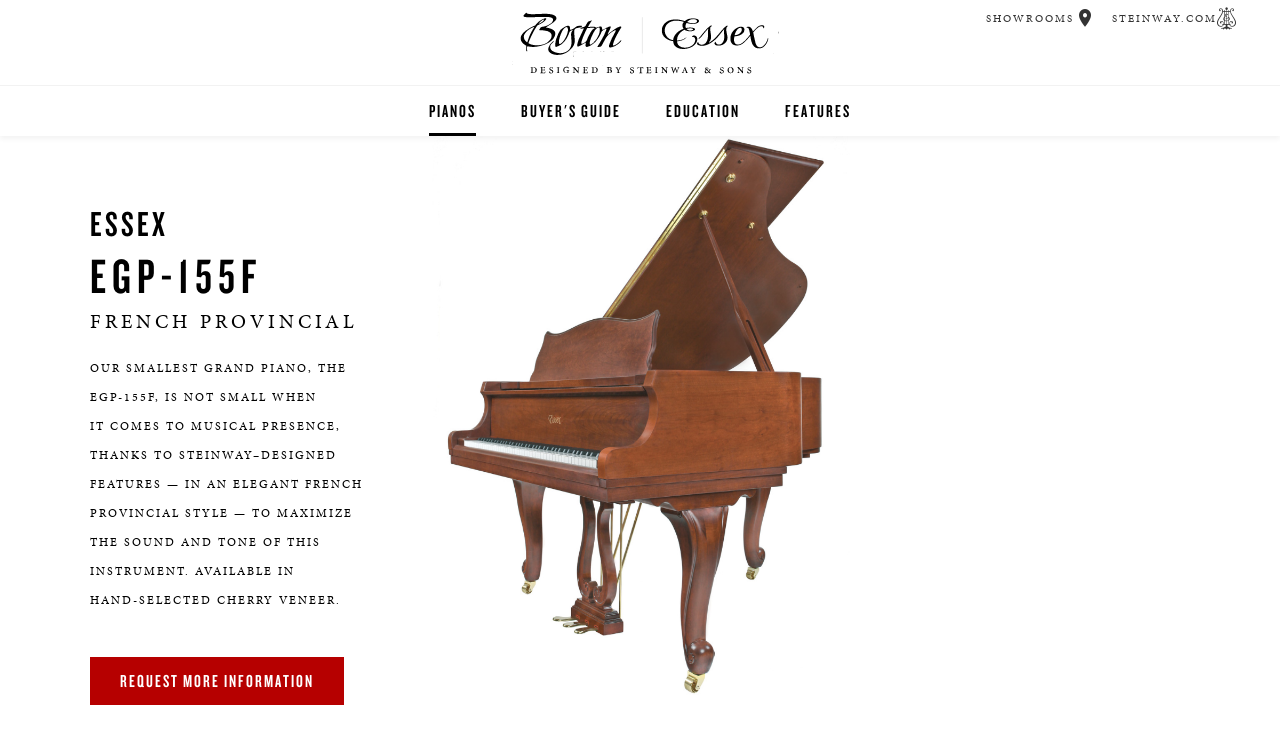

--- FILE ---
content_type: text/html;charset=UTF-8
request_url: https://www.essexpianos.com/pianos/essex/grand/egp-155f/
body_size: 136435
content:







<!DOCTYPE html>
<html lang="en" class="lang-en">
<head>
    <title>Essex Grand Piano EGP-155F - Steinway &amp; Sons</title>

        <script src="/.resources/steinway-main-webapp/resources/js/jquery-1.9.1.min~2023-10-24-19-04-54-874~cache.js"></script>
        <script src="/.resources/steinway-main-webapp/resources/js/jquery-ui-1.11.4.min~2023-10-24-19-05-14-996~cache.js"></script>
        <script src="/.resources/steinway-main-webapp/resources/js/dist/plugins.min~2025-04-25-20-43-53-533~cache.js"></script>
        <script src="/.resources/steinway-main-webapp/resources/js/dist/comp.min~2025-12-04-16-09-30-344~cache.js"></script>

        <link rel="stylesheet" href="/.resources/steinway-main-webapp/resources/css/new-main~2025-08-20-20-38-16-466~cache.css" media="all"/>

    <link rel="icon" href="/.resources/steinway-main-webapp/resources/assets/favicon2.png" type="image/x-icon"/>

    <meta name="appVersion" content="4.0.0"/>
    <meta name="description" content="The Essex EGP-155F, our smallest grand piano, is not small when it comes to musical presence, thanks to Steinway-designed features — in an elegant French provincial style — to maximize the sound and tone of this instrument."/>



    <meta name="viewport" content="initial-scale=1"/>

    <meta name="twitter:creator" content="@SteinwayAndSons"/>

    <!-- Cloud Typo -->
    <link rel="stylesheet" type="text/css" href="https://cloud.typography.com/6715694/6200752/css/fonts.css"/>

    <script src="https://use.typekit.net/kvw5odd.js"></script>
    <script>try { Typekit.load({async: true}); } catch (e) { }</script>

    <meta property="og:title" content="Essex Grand Piano EGP-155F - Steinway &amp; Sons">
    <meta property="og:description" content="The Essex EGP-155F, our smallest grand piano, is not small when it comes to musical presence, thanks to Steinway-designed features — in an elegant French provincial style — to maximize the sound and tone of this instrument."/>
    <meta property="og:url" content="https://www.essexpianos.com/pianos/essex/grand/egp-155f"/>
    <meta property="og:image" content="http://www.essexpianos.com/.imaging/mte/steinway-us-theme/Large-Rectangle/dam/pianos/Essex/Grands/Landscape/EGP_155F_BCHS_Full_2015_Updated_Finish_fma_scale.png/jcr:content/EGP_155F_BCHS_Full_2015_Updated_Finish_fma_scale.png"/>

    <meta name="ss:site" content="bostonpianos"/>

            <meta name="ss:supportedContinents" content="NA,SA"/>








  <!-- Global site tag (gtag.js) - Google Analytics -->
  <script async src="https://www.googletagmanager.com/gtag/js?id=UA-678411-51"></script>
  <script>
    window.GA_MEASUREMENT_ID = 'UA-678411-51';
    window.dataLayer = window.dataLayer || [];
    function gtag(){dataLayer.push(arguments);}
    gtag('js', new Date());

    gtag('config', window.GA_MEASUREMENT_ID);
  </script>




<script type="text/javascript">
  var isBostonEssexSite = true;
  var isBostonSite = false;
  var isEssexSite = true;
</script>


  <script type="text/javascript">
    window.API_CONFIG = {
      baseURL: 'https://api.steinway.com/v1'
    };
  </script>
        <meta name="google-site-verification" content="0b0RRJP4TtUc_OI0e5gwXGI18vuRvmrc-sX4iHcDkVQ" />
        <meta name="google-site-verification" content="rARQ7q-EXV7464-pzkklOMFuWdm1BenBQii_sEJ8zOw" />
        <script type="text/javascript" data-only-country="US">

console.log("REGION: US")

</script>
</head>

<body>



<!-- Section 1.1 - Top Navigation Chunk -->
<header class="primary">
  <div class="brand-header">
      <a href="/" role="button" aria-label="Home"><span class="ss-boston-essex-logo"></span></a>
    <span class="ss-menu-button" role="button" aria-label="Navigation Menu">
      <span></span>
      <span></span>
      <span></span>
    </span>
  </div>

  <a href="/#top" role="button" aria-label="Scroll to Top"><span class="left-lyre"></span></a>

  <nav class="main-bar">
    <div class="main-holster">
<ul class="primary">
    <li>
      <a href="/pianos">Pianos</a>




  <ul class="secondary">
            <li>    <a href="/pianos/boston">Boston</a>
</li>
            <li>    <a class="current-page" href="/pianos/essex">Essex</a>
</li>
  </ul>
</li>
<li>
      <a href="/piano-buyers-guide">Buyer&#039;s Guide</a>

</li>
<li>
      <a href="/education">Education</a>

</li>
<li>
      <a href="/features">Features</a>

</li>
</ul>

    </div>
      <div class="geo-bar">
          <div class="loc ss-tooltip">
            <a href="/find-location" class="description">Showrooms</a>
            <a href="/find-location" class="geo-icon icon-loc" role="button" aria-label="Showrooms"></a>
            <span class="ss-tooltip-data">Find a Showroom</span>
          </div>
      <div class="lang ss-tooltip">
          <a href="https://www.steinway.com" class="description">Steinway.com</a>
          <a href="https://www.steinway.com" class="geo-icon icon-lyre" role="button" aria-label="Steinway.com"></a>
          <span class="ss-tooltip-data">Visit Steinway.com</span>
      </div>
    </div>
  </nav>
</header>

    <div id="main">
<section class="featured-area normal mobile-normal">
    <div class="steinway-carousel" data-auto-advance="0">





  <div class="item">

      <div class="carousel-element carousel-image" style="background: url('/.imaging/mte/steinway-us-theme/XL-Rectangle/dam/pianos/Essex/Grands/Landscape/EGP_155F_BCHS_Full_2015_Updated_Finish_fma_scale.png/jcr:content/EGP_155F_BCHS_Full_2015_Updated_Finish_fma_scale.png') no-repeat center; background-size: cover;" role="img" aria-label="EGP_155F_BCHS_Full_2015_Updated_Finish_fma_scale">
      </div>

      <div class="copy-container gradient-none">
          <div class="carousel-copy position-top-left"><div class="title"><span style="color:#000000">Essex </span></div>

<div class="title-big"><span style="color:#000000">EGP-155F</span></div>

<p class="subtitle-big"><span style="color:#000000"><span class="brand">French Provincial</span></span></p>

<p><span style="color:#000000">Our smallest grand piano, the<br />
EGP-155F, is not small when<br />
it comes to musical presence,<br />
thanks to <span class="brand">Steinway</span>&ndash;designed<br />
features &mdash; in an elegant French<br />
provincial style &mdash; to maximize<br />
the sound and tone of this<br />
instrument. Available in<br />
hand-selected Cherry Veneer.</span></p>

<p class="subtitle"><br />
<a class="brand-button" href="#dealer-form">Request More Information</a></p>

<p class="subtitle">&nbsp;</p>
</div>
      </div>

  </div>
    </div>
</section>


<section class="text-callout copy-block">
    <div class="copy">
            <p>Designed by <span class="brand">Steinway &amp; Sons</span>, the Essex has been created as a tribute to the idea that beautiful piano styles and finishes can and should be possible in every price range. With elegant traditional styling and museum-quality finishes, Essex will be a stunning addition to your home.</p>

<h3 style="text-align:left">Essex EGP-155F <em>Features</em></h3>

<ul>
	<li style="text-align:left">Full Sostenuto System</li>
	<li style="text-align:left">Hand-Carved Cabriole Legs</li>
	<li style="text-align:left">Double Prop Stick</li>
	<li style="text-align:left">Fold-back Grand Toplid</li>
	<li style="text-align:left">Slow-fall Fallboard</li>
	<li style="text-align:left">Curved Fallboard, Designed to Match Curves of Arms</li>
	<li style="text-align:left">Hand-Selected Brown Cherry Veneer</li>
</ul>

    </div>
</section>
<section class="text-callout copy-block">
    <div class="copy">
            <header>
<h3><em>explore</em> the Essex EGP-155F</h3>
</header>

    </div>
</section>
<section class="tab-details">

    <ul class="secondary-navigation">

                <li>
                    <a href="#77b58e7c-59dd-40b2-b55f-38d41da32699">Rim</a>
                </li>
                <li>
                    <a href="#9e524d9a-57a7-468f-8891-b9e0e80e0e3d">wide-tail</a>
                </li>
                <li>
                    <a href="#0b247c6a-cf84-487c-bf00-6c7dcb0f2aa6">soundboard</a>
                </li>
                <li>
                    <a href="#8f653606-10e6-472c-a94f-4f3192732a61">plate</a>
                </li>
                <li>
                    <a href="#e8be7d6f-ce35-4342-bf33-f5f2a6f41c79">hammers/action</a>
                </li>
                <li>
                    <a href="#0ef5f7d9-1258-47ce-a693-6060768387c2">Specifications</a>
                </li>
    </ul>

    <div class="steinway-carousel">


<div class="item" data-hash="77b58e7c-59dd-40b2-b55f-38d41da32699">
    <section class="details-container left-img">

            <div class="detail-img" style="background: url(/.imaging/mte/steinway-us-theme/XL-Square/dam/pianos/Essex/Grands/Square/EGP_155F_BCHS_Full_2015_Updated_Finish_square_scale.jpg/jcr:content/EGP_155F_BCHS_Full_2015_Updated_Finish_square_scale.jpg) no-repeat center; background-size: contain;" aria-label=""></div>
        <div class="detail-content">
            <p>The special case of the grand piano, called the rim, reveals the design legacy of&nbsp;<span class="brand">Steinway &amp; Sons</span>&nbsp;behind the <span class="brand">Essex</span>. The rim contributes to the stability of the piano, offering support for the soundboard. The <span class="brand">Essex</span> grand piano outer rim&nbsp;is&nbsp;made of laminations of European Maple&nbsp;<em>(Acer platanoides)</em> while the inner rim&nbsp;is&nbsp;made of&nbsp;laminated European Beech <em>(Fagus sylvatica)</em>.</p>

        </div>

    </section>
</div>


<div class="item" data-hash="9e524d9a-57a7-468f-8891-b9e0e80e0e3d">
    <section class="details-container left-img">

            <div class="detail-img" style="background: url(/.imaging/mte/steinway-us-theme/XL-Square/dam/pianos/Essex/essexLanding/Essex_Silent_Salesman_Poster_Photo_square_scale.jpg/jcr:content/Essex_Silent_Salesman_Poster_Photo_square_scale.jpg) no-repeat center; background-size: contain;" aria-label=""></div>
        <div class="detail-content">
            <p>The wide-tail design featured on all <span class="brand">Essex</span> grands is a special innovation by <span class="brand">Steinway &amp; Sons</span> that creates 6% more surface area in the soundboard. This enriches the sound, giving the pianist the impression of playing on a larger instrument. The larger soundboard area also allows for better placement of the bass bridge &mdash; which yields more volume, greater tone, and a bass that sings.</p>

        </div>

    </section>
</div>


<div class="item" data-hash="0b247c6a-cf84-487c-bf00-6c7dcb0f2aa6">
    <section class="details-container left-img">

            <div class="detail-img" style="background: url(/.imaging/mte/steinway-us-theme/XL-Square/dam/pianos/Essex/essexLanding/Essex_Soundboard_173C_Closeup_square.jpg/jcr:content/Essex_Soundboard_173C_Closeup_square.jpg) no-repeat center; background-size: contain;" aria-label=""></div>
        <div class="detail-content">
            <p>Like all pianos designed by <span class="brand">Steinway &amp; Sons</span>, the <span class="brand">Essex</span> contains a soundboard of solid, premium grade, straight-grained spruce chosen for its superb acoustic qualities. It also features a special tapered profile that is thicker in the treble and thinner in the bass, enabling freer vibration and better tonal volume.</p>

        </div>

    </section>
</div>


<div class="item" data-hash="8f653606-10e6-472c-a94f-4f3192732a61">
    <section class="details-container left-img">

            <div class="detail-img" style="background: url(/.imaging/mte/steinway-us-theme/XL-Square/dam/pianos/Essex/essexLanding/Essex_EGP_173C_Topview_square.jpg/jcr:content/Essex_EGP_173C_Topview_square.jpg) no-repeat center; background-size: contain;" aria-label=""></div>
        <div class="detail-content">
            <p>Designed by <span class="brand">Steinway &amp; Sons</span>, the plate is cast from gray iron and over engineered to provide strength to support 20 tons of string tension. Long-fiber cast iron creates a very dense plate, which does not absorb energy and yields a fuller tone.</p>

        </div>

    </section>
</div>


<div class="item" data-hash="e8be7d6f-ce35-4342-bf33-f5f2a6f41c79">
    <section class="details-container left-img">

            <div class="detail-img" style="background: url(/.imaging/mte/steinway-us-theme/XL-Square/dam/pianos/Essex/essexLanding/Essex_Action_Closeup_square.jpg/jcr:content/Essex_Action_Closeup_square.jpg) no-repeat center; background-size: contain;" aria-label=""></div>
        <div class="detail-content">
            <p><span class="brand">Essex</span> grand hammers are specified by <span class="brand">Steinway</span> and made by Imadegawa in Japan using German&ndash;made hammer felt and hornbeam moldings. Based on the exclusive designs of <span class="brand">Steinway &amp; Sons</span>, the <span class="brand">Essex</span> action is made of wood (not plastic) and is characterized by a faster repetition, better stability, and heightened responsivenes &mdash; allowing the musician to play with maximum expression and control.</p>

        </div>

    </section>
</div>


<div class="item" data-hash="0ef5f7d9-1258-47ce-a693-6060768387c2">
    <section class="details-container left-img">

            <div class="detail-img" style="background: url(/.imaging/mte/steinway-us-theme/XL-Square/dam/pianos/Essex/Grands/Square/EGP_155F_BCHS_Full_2015_Updated_Finish_square_scale_r1.jpg/jcr:content/EGP_155F_BCHS_Full_2015_Updated_Finish_square_scale_r1.jpg) no-repeat center; background-size: contain;" aria-label=""></div>
        <div class="detail-content">
            <h3 style="text-align:left">Dimensions</h3>

<p class="brand" style="text-align:left">Height: 100 cm (39&frac14;&quot;)<br />
Length: 155 cm (5&#39; 1&quot;)<br />
Width: 151 cm (59&frac14;&quot;)<br />
Net Weight: 289 kg (636 lb)<br />
&nbsp;</p>

<h3 style="text-align:left">Encasement</h3>

<p class="brand" style="text-align:left"><strong>Cabinet Style</strong><br />
French Provincial furniture case designed by William Faber.</p>

<p class="brand" style="text-align:left"><strong>Finish</strong><br />
Brown Cherry Satin</p>

<p class="brand" style="text-align:left"><strong>Hardware</strong><br />
Brass<br />
&nbsp;</p>

<h3 style="text-align:left"><em>Technical </em>Specifications</h3>

<p><strong>Rim/Backframe</strong><br />
Outer rim&nbsp;is&nbsp;made of laminations of European Maple&nbsp;<em>(Acer platanoides)</em> and inner rim&nbsp;is made of laminated European Beech <em>(Fagus sylvatica)</em>. Wide tail design (similar to Boston). 22 mm outer rim width, 38 mm inner rim width.</p>

<p><strong>Braces/Posts</strong><br />
Steinway-like radial bracing. 3 braces.</p>

<p><strong>Pinblock</strong><br />
Laminated multi-directional Maple. Thickness: 36 mm.</p>

<p><strong>Soundboard</strong><br />
Solid Spruce. Linear taper. Vibrating area: 1.07 m<sup>2</sup> (1,657 in<sup>2</sup>)</p>

<p><strong>Ribs</strong><br />
Ribs notched into inner rim (no floating ribs). Ribs made of spruce and staggered/graduated. Number of ribs: 11</p>

<p><strong>Bridges</strong><br />
Vertically laminated maple base with solid maple cap.<br />
Scale Designed by Steinway. 17,661 kg (38,854 lb) tension.</p>

<p><strong>Plate</strong><br />
Cast iron, painted with Steinway Gold.</p>

<p><strong>Tuning Pins</strong><br />
Carbon steel nickel coating.</p>

<p><strong>Duplex Scales</strong><br />
Front and rear duplexes Designed by Steinway.</p>

<p><strong>Strings</strong><br />
Roslau wire. Number of sizes of treble strings: 14. Lowest tenor note: 27. Number 1 speaking length: 112 cm (44.0&quot;)</p>

<p><strong>Hammers</strong><br />
Designed by Steinway. Weight of topfelt: 7 kg (15 lb).</p>

<p><strong>Action</strong><br />
Designed by Steinway. Angled whippen heel. All wood (no plastic) for all moving parts. Extruded aluminum action rails with Steinway rosette shape</p>

<p><strong>Keys</strong><br />
Steinway design. Spruce.</p>

<p><strong>Keybed</strong><br />
Spruce</p>

<p><strong>Pedals</strong><br />
Brass. Full Sostenuto. {ADD PEDALS}</p>

<p><strong>Features</strong><br />
Slow-fall Fallboard. Bench: Matching veneer-topped bench.</p>

        </div>

    </section>
</div>
    </div>
</section>

<section class="text-callout copy-block">
    <div class="copy">
            <header>
<h3>The Essex Piano</h3>
</header>

<p class="brand">The <span class="brand">Steinway-designed Essex</span> piano incorporates the latest design specifications and engineering standards from <span class="brand">Steinway &amp; Sons</span>.&nbsp; Learn more about why the <span class="brand">Essex</span> remains the best choice in its price range for anyone looking for a quality piano at an affordable price.</p>

    </div>
</section>
    <section class="video-player embed-video">
        <div class="embed-container">
            <iframe width="100%" title="External Youtube Video" height="100%" src="https://www.youtube.com/embed/P-7ukpJM2x0" frameborder="0" allowfullscreen></iframe>
        </div>
    </section>
<section class="share-widget">
    <div class="share-container">
        <div class="social-network facebook">
            <div class="social icon-facebook"></div>
            <div class="social-label">Share</div>
        </div>
        <div class="social-network twitter">
            <div class="social icon-twitter"></div>
            <div class="social-label">Tweet</div>
        </div>
    </div>
</section><!-- Dealer Form -->



<script type="text/javascript">
  window.SS_FORM_CONFIG = window.SS_FORM_CONFIG || {};
  window.SS_FORM_CONFIG.type = "DEALER_FORM";
  window.SS_FORM_CONFIG.disableDealerSelection = false;
</script>

<section id="dealer-form" class="entry-field dealer-form-holster">
        <h2><em>Request More</em> Information</h2>

    <form aria-label="<em>Request More</em> Information" title="<em>Request More</em> Information" action="https://data-conductor-2.steinway.com/api/v1/form_submissions" data-track-conversion="true" data-ga-form-type="info-form-model" class="super-validate dealer-form requires-consent" method="post" data-consent-key="f898f185-17be-498d-b285-60b081f0b2ec" novalidate>
        <p class="dealer-form-quote"><em>Required fields are indicated by an asterisk.</em></p>
            <input type="hidden" name="fs[data][formDesc]" value="Request More Information - Essex">

        <input type="hidden" name="fs[data][website]" value="bostonpianos">

            <input type="hidden" name="fs[data][model]" value="Essex - EGP-155F">

        <input type="hidden" name="fs[data][aid]" value="11685">
        <input type="hidden" name="fs[data][vid]" value="8">
        <input type="hidden" name="fs[data][lid]" value="8">
        <input type="hidden" name="fs[data][consentTextType]" value="SingleLanguage/AMERICAS_DEALER_TCPA">
        <input type="hidden" name="fs[category]" value="lead-form">
        <input type="hidden" name="fs[variant]" value="model">
        <input type="hidden" name="client_id" value="www.steinway.com-magnolia">
        <input type="hidden" name="timestamp" data-default-from-cookie="dcts">
        <input type="hidden" name="signature" data-default-from-cookie="dcsig">

  <fieldset class="columns">
  <legend>Form Fields</legend>
    <div class="input-wrapper">
        <div class="icon succeeded"><div class="success-stem"></div><div class="success-kick"></div></div>
        <input
          type="text"
          name="fs[data][firstName]"
          value=""
          placeholder="*First Name"
          maxlength="50"
          title="First Name"
          aria-describedby="f56b565c-7416-4768-8b9d-3bbb61c9bdb1-fname_error"
          required>
          <div id="f56b565c-7416-4768-8b9d-3bbb61c9bdb1-fname_error" role="alert" class="failed">Please enter your first name.</div>
    </div>
    <div class="input-wrapper">
        <div class="icon succeeded"><div class="success-stem"></div><div class="success-kick"></div></div>
        <input
          type="text"
          name="fs[data][lastName]"
          value=""
          placeholder="*Last Name"
          maxlength="50"
          title="Last Name"
          aria-describedby="f56b565c-7416-4768-8b9d-3bbb61c9bdb1-lname_error"
          required>
        <div id="f56b565c-7416-4768-8b9d-3bbb61c9bdb1-lname_error" role="alert" class="failed">Please enter your last name.</div>
    </div>
    <div class="input-wrapper">
        <div class="icon succeeded"><div class="success-stem"></div><div class="success-kick"></div></div>
        <input
          type="email"
          name="fs[data][email]"
          value=""
          placeholder="*Email Address"
          maxlength="100"
          title="Email Address"
          autocorrect="off"
          autocapitalize="none"
          aria-describedby="f56b565c-7416-4768-8b9d-3bbb61c9bdb1-email_error"
          required>
        <div id="f56b565c-7416-4768-8b9d-3bbb61c9bdb1-email_error" role="alert" class="failed">Please enter a valid email address.</div>
    </div>
    <div class="input-wrapper">
        <div class="drop-down">
            <div class="icon succeeded"><div class="success-stem"></div><div class="success-kick"></div></div>
            <select
              name="fs[data][country]"
              data-dependency="country"
              data-default-from-cookie="countryCode"
              title="country"
              aria-label="Country"
              aria-describedby="f56b565c-7416-4768-8b9d-3bbb61c9bdb1-country_error"
              required>
                <option value="US">United States</option>
                <option value="CA">Canada</option>
                <option value="AF">Afghanistan</option>
                <option value="AL">Albania</option>
                <option value="DZ">Algeria</option>
                <option value="AS">American Samoa</option>
                <option value="AD">Andorra</option>
                <option value="AO">Angola</option>
                <option value="AI">Anguilla</option>
                <option value="AQ">Antarctica</option>
                <option value="AG">Antigua and Barbuda</option>
                <option value="AR">Argentina</option>
                <option value="AM">Armenia</option>
                <option value="AW">Aruba</option>
                <option value="AU">Australia</option>
                <option value="AT">Austria</option>
                <option value="AZ">Azerbaijan</option>
                <option value="BS">Bahamas</option>
                <option value="BH">Bahrain</option>
                <option value="BD">Bangladesh</option>
                <option value="BB">Barbados</option>
                <option value="BY">Belarus</option>
                <option value="BE">Belgium</option>
                <option value="BZ">Belize</option>
                <option value="BJ">Benin</option>
                <option value="BM">Bermuda</option>
                <option value="BT">Bhutan</option>
                <option value="BO">Bolivia</option>
                <option value="BA">Bosnia and Herzegovina</option>
                <option value="BW">Botswana</option>
                <option value="BV">Bouvet Island</option>
                <option value="BR">Brazil</option>
                <option value="IO">British Indian Ocean Territory</option>
                <option value="VG">British Virgin Islands</option>
                <option value="BN">Brunei</option>
                <option value="BG">Bulgaria</option>
                <option value="BF">Burkina Faso</option>
                <option value="BI">Burundi</option>
                <option value="KH">Cambodia</option>
                <option value="CM">Cameroon</option>
                <option value="CV">Cape Verde</option>
                <option value="KY">Cayman Islands</option>
                <option value="CF">Central African Republic</option>
                <option value="TD">Chad</option>
                <option value="CL">Chile</option>
                <option value="CN">China</option>
                <option value="CX">Christmas Island</option>
                <option value="CC">Cocos (Keeling) Islands</option>
                <option value="CO">Colombia</option>
                <option value="KM">Comoros</option>
                <option value="CG">Congo</option>
                <option value="CK">Cook Islands</option>
                <option value="CR">Costa Rica</option>
                <option value="CI">Cote d'Ivoire</option>
                <option value="HR">Croatia</option>
                <option value="CU">Cuba</option>
                <option value="CY">Cyprus</option>
                <option value="CZ">Czech Republic</option>
                <option value="DK">Denmark</option>
                <option value="DJ">Djibouti</option>
                <option value="DM">Dominica</option>
                <option value="DO">Dominican Republic</option>
                <option value="EC">Ecuador</option>
                <option value="EG">Egypt</option>
                <option value="SV">El Salvador</option>
                <option value="GQ">Equatorial Guinea</option>
                <option value="ER">Eritrea</option>
                <option value="EE">Estonia</option>
                <option value="ET">Ethiopia</option>
                <option value="FK">Falkland Islands (Malvinas)</option>
                <option value="FO">Faroe Islands</option>
                <option value="FJ">Fiji</option>
                <option value="FI">Finland</option>
                <option value="FR">France</option>
                <option value="GF">French Guiana</option>
                <option value="PF">French Polynesia</option>
                <option value="TF">French Southern and Antarctic Lands</option>
                <option value="GA">Gabon</option>
                <option value="GM">Gambia</option>
                <option value="GE">Georgia</option>
                <option value="DE">Germany</option>
                <option value="GH">Ghana</option>
                <option value="GI">Gibraltar</option>
                <option value="GR">Greece</option>
                <option value="GL">Greenland</option>
                <option value="GD">Grenada</option>
                <option value="GP">Guadeloupe</option>
                <option value="GU">Guam</option>
                <option value="GT">Guatemala</option>
                <option value="GN">Guinea</option>
                <option value="GW">Guinea-Bissau</option>
                <option value="GY">Guyana</option>
                <option value="HT">Haiti</option>
                <option value="HM">Heard Island and McDonald Islands</option>
                <option value="HN">Honduras</option>
                <option value="HU">Hungary</option>
                <option value="IS">Iceland</option>
                <option value="IN">India</option>
                <option value="ID">Indonesia</option>
                <option value="IR">Iran</option>
                <option value="IQ">Iraq</option>
                <option value="IE">Ireland</option>
                <option value="IL">Israel</option>
                <option value="IT">Italy</option>
                <option value="JM">Jamaica</option>
                <option value="JP">Japan</option>
                <option value="JO">Jordan</option>
                <option value="KZ">Kazakhstan</option>
                <option value="KE">Kenya</option>
                <option value="KI">Kiribati</option>
                <option value="KP">North Korea</option>
                <option value="KR">South Korea</option>
                <option value="KW">Kuwait</option>
                <option value="KG">Kyrgyzstan</option>
                <option value="LA">Laos</option>
                <option value="LV">Latvia</option>
                <option value="LB">Lebanon</option>
                <option value="LS">Lesotho</option>
                <option value="LR">Liberia</option>
                <option value="LY">Libya</option>
                <option value="LI">Liechtenstein</option>
                <option value="LT">Lithuania</option>
                <option value="LU">Luxembourg</option>
                <option value="MK">Macedonia</option>
                <option value="MG">Madagascar</option>
                <option value="MW">Malawi</option>
                <option value="MY">Malaysia</option>
                <option value="MV">Maldives</option>
                <option value="ML">Mali</option>
                <option value="MT">Malta</option>
                <option value="MH">Marshall Islands</option>
                <option value="MQ">Martinique</option>
                <option value="MR">Mauritania</option>
                <option value="MU">Mauritius</option>
                <option value="YT">Mayotte</option>
                <option value="MX">Mexico</option>
                <option value="FM">Micronesia</option>
                <option value="MD">Moldova</option>
                <option value="MC">Monaco</option>
                <option value="MN">Mongolia</option>
                <option value="ME">Montenegro</option>
                <option value="MS">Montserrat</option>
                <option value="MA">Morocco</option>
                <option value="MZ">Mozambique</option>
                <option value="MM">Myanmar</option>
                <option value="NA">Namibia</option>
                <option value="NR">Nauru</option>
                <option value="NP">Nepal</option>
                <option value="NL">Netherlands</option>
                <option value="NC">New Caledonia</option>
                <option value="NZ">New Zealand</option>
                <option value="NI">Nicaragua</option>
                <option value="NE">Niger</option>
                <option value="NG">Nigeria</option>
                <option value="NU">Niue</option>
                <option value="NF">Norfolk Island</option>
                <option value="MP">Northern Mariana Islands</option>
                <option value="NO">Norway</option>
                <option value="OM">Oman</option>
                <option value="PK">Pakistan</option>
                <option value="PW">Palau</option>
                <option value="PA">Panama</option>
                <option value="PG">Papua New Guinea</option>
                <option value="PY">Paraguay</option>
                <option value="PE">Peru</option>
                <option value="PH">Philippines</option>
                <option value="PN">Pitcairn Islands</option>
                <option value="PL">Poland</option>
                <option value="PT">Portugal</option>
                <option value="PR">Puerto Rico</option>
                <option value="QA">Qatar</option>
                <option value="RE">Reunion</option>
                <option value="RO">Romania</option>
                <option value="RU">Russia</option>
                <option value="RW">Rwanda</option>
                <option value="SH">Saint Helena</option>
                <option value="KN">Saint Kitts and Nevis</option>
                <option value="LC">Saint Lucia</option>
                <option value="PM">Saint Pierre and Miquelon</option>
                <option value="VC">Saint Vincent and the Grenadines</option>
                <option value="SM">San Marino</option>
                <option value="ST">Sao Tome and Principe</option>
                <option value="SA">Saudi Arabia</option>
                <option value="SN">Senegal</option>
                <option value="RS">Serbia</option>
                <option value="SC">Seychelles</option>
                <option value="SL">Sierra Leone</option>
                <option value="SG">Singapore</option>
                <option value="SK">Slovakia</option>
                <option value="SI">Slovenia</option>
                <option value="SB">Solomon Islands</option>
                <option value="SO">Somalia</option>
                <option value="ZA">South Africa</option>
                <option value="GS">South Georgia and the South Sandwich Islands</option>
                <option value="ES">Spain</option>
                <option value="LK">Sri Lanka</option>
                <option value="SD">Sudan</option>
                <option value="SR">Suriname</option>
                <option value="SZ">Swaziland</option>
                <option value="SE">Sweden</option>
                <option value="CH">Switzerland</option>
                <option value="SY">Syria</option>
                <option value="TW">Taiwan (China)</option>
                <option value="TJ">Tajikistan</option>
                <option value="TZ">Tanzania</option>
                <option value="TH">Thailand</option>
                <option value="TG">Togo</option>
                <option value="TK">Tokelau</option>
                <option value="TO">Tonga</option>
                <option value="TT">Trinidad and Tobago</option>
                <option value="TN">Tunisia</option>
                <option value="TR">Turkey</option>
                <option value="TM">Turkmenistan</option>
                <option value="TC">Turks and Caicos Islands</option>
                <option value="TV">Tuvalu</option>
                <option value="UG">Uganda</option>
                <option value="UA">Ukraine</option>
                <option value="AE">United Arab Emirates</option>
                <option value="GB">United Kingdom</option>
                <option value="UM">United States Minor Outlying Islands</option>
                <option value="UY">Uruguay</option>
                <option value="UZ">Uzbekistan</option>
                <option value="VU">Vanuatu</option>
                <option value="VA">Vatican City State</option>
                <option value="VE">Venezuela</option>
                <option value="VN">Vietnam</option>
                <option value="VI">U.S. Virgin Islands</option>
                <option value="WF">Wallis and Futuna</option>
                <option value="EH">Western Sahara</option>
                <option value="YE">Yemen</option>
                <option value="ZM">Zambia</option>
                <option value="ZW">Zimbabwe</option>
            </select>
            <div class="arrow"></div>
            <div id="f56b565c-7416-4768-8b9d-3bbb61c9bdb1-country_error" role="alert" class="failed">Please select a country.</div>
        </div>
    </div>

    <div class="input-wrapper">
        <div class="icon succeeded"><div class="success-stem"></div><div class="success-kick"></div></div>
        <input
          type="text"
          name="fs[data][address]"
          value=""
          aria-describedby="f56b565c-7416-4768-8b9d-3bbb61c9bdb1-address_error"
          placeholder="Address" pattern="\w{5}" title="Address" maxlength="100">
        <div id="f56b565c-7416-4768-8b9d-3bbb61c9bdb1-address_error" role="alert" class="failed">Please enter an address.</div>
    </div>
    <div class="input-wrapper" data-dependent-on="country" data-dependent-value="CN" data-dependent-comparison="not">
        <div class="icon succeeded"><div class="success-stem"></div><div class="success-kick"></div></div>
        <input
          type="text"
          name="fs[data][city]"
          value=""
          data-dependent-on="country"
          data-dependent-value="CN"
          data-dependent-comparison="not"
          aria-describedby="f56b565c-7416-4768-8b9d-3bbb61c9bdb1-city_error"
          placeholder="City" title="City" maxlength="100">
        <div id="f56b565c-7416-4768-8b9d-3bbb61c9bdb1-city_error" role="alert" class="failed">Please enter a city.</div>
    </div>
    <div class="input-wrapper" data-dependent-on="country" data-dependent-value="US">
        <div class="drop-down">
            <div class="icon succeeded"><div class="success-stem"></div><div class="success-kick"></div></div>
            <select
              data-dependent-on="country"
              data-dependent-value="US"
              title="State"
              name="fs[data][state]"
              aria-describedby="f56b565c-7416-4768-8b9d-3bbb61c9bdb1-state_error"
              required>
                <option value="">*State</option>
                    <option value="Alabama">Alabama</option>
                    <option value="Alaska">Alaska</option>
                    <option value="Arizona">Arizona</option>
                    <option value="Arkansas">Arkansas</option>
                    <option value="California">California</option>
                    <option value="Colorado">Colorado</option>
                    <option value="Connecticut">Connecticut</option>
                    <option value="Delaware">Delaware</option>
                    <option value="District Of Columbia">District Of Columbia</option>
                    <option value="Florida">Florida</option>
                    <option value="Georgia">Georgia</option>
                    <option value="Hawaii">Hawaii</option>
                    <option value="Idaho">Idaho</option>
                    <option value="Illinois">Illinois</option>
                    <option value="Indiana">Indiana</option>
                    <option value="Iowa">Iowa</option>
                    <option value="Kansas">Kansas</option>
                    <option value="Kentucky">Kentucky</option>
                    <option value="Louisiana">Louisiana</option>
                    <option value="Maine">Maine</option>
                    <option value="Maryland">Maryland</option>
                    <option value="Massachusetts">Massachusetts</option>
                    <option value="Michigan">Michigan</option>
                    <option value="Minnesota">Minnesota</option>
                    <option value="Mississippi">Mississippi</option>
                    <option value="Missouri">Missouri</option>
                    <option value="Montana">Montana</option>
                    <option value="Nebraska">Nebraska</option>
                    <option value="Nevada">Nevada</option>
                    <option value="New Hampshire">New Hampshire</option>
                    <option value="New Jersey">New Jersey</option>
                    <option value="New Mexico">New Mexico</option>
                    <option value="New York">New York</option>
                    <option value="North Carolina">North Carolina</option>
                    <option value="North Dakota">North Dakota</option>
                    <option value="Ohio">Ohio</option>
                    <option value="Oklahoma">Oklahoma</option>
                    <option value="Oregon">Oregon</option>
                    <option value="Pennsylvania">Pennsylvania</option>
                    <option value="Rhode Island">Rhode Island</option>
                    <option value="South Carolina">South Carolina</option>
                    <option value="South Dakota">South Dakota</option>
                    <option value="Tennessee">Tennessee</option>
                    <option value="Texas">Texas</option>
                    <option value="Utah">Utah</option>
                    <option value="Vermont">Vermont</option>
                    <option value="Virginia">Virginia</option>
                    <option value="Washington">Washington</option>
                    <option value="West Virginia">West Virginia</option>
                    <option value="Wisconsin">Wisconsin</option>
                    <option value="Wyoming">Wyoming</option>
            </select>
            <div class="arrow"></div>
            <div id="f56b565c-7416-4768-8b9d-3bbb61c9bdb1-state_error" role="alert" class="failed">Please select a state.</div>
        </div>
    </div>
    <div class="input-wrapper" data-dependent-on="country" data-dependent-value="CA">
        <div class="drop-down">
            <select
              data-dependent-on="country"
              data-dependent-value="CA"
              name="fs[data][provinceTerritory]"
              title="Province"
              aria-describedby="f56b565c-7416-4768-8b9d-3bbb61c9bdb1-provinceTerritoryCA_error"
              required>
                <option value="">*Province</option>
                <option value="Alberta">Alberta</option>
                <option value="British Columbia">British Columbia</option>
                <option value="Manitoba">Manitoba</option>
                <option value="New Brunswick">New Brunswick</option>
                <option value="Newfoundland And Labrador">Newfoundland and Labrador</option>
                <option value="Nova Scotia">Nova Scotia</option>
                <option value="Ontario">Ontario</option>
                <option value="Prince Edward Island">Prince Edward Island</option>
                <option value="Quebec">Quebec</option>
                <option value="Saskatchewan">Saskatchewan</option>
            </select>
            <div class="arrow"></div>
            <div id="f56b565c-7416-4768-8b9d-3bbb61c9bdb1-provinceTerritoryCA_error" role="alert" class="failed">Please select a province.</div>
        </div>
    </div>
    <div class="input-wrapper" data-dependent-on="country" data-dependent-value="CN">
        <div class="drop-down">
            <div class="icon succeeded"><div class="success-stem"></div><div class="success-kick"></div></div>
            <select
              data-dependency="cn-province"
              data-dependent-on="country"
              data-dependent-value="CN"
              title="Province"
              name="fs[data][provinceTerritory]"
              aria-describedby="f56b565c-7416-4768-8b9d-3bbb61c9bdb1-provinceTerritoryCN_error"
              required>
                <option value="">*Province</option>
                <option value="Anhui">Anhui</option>
                <option value="Beijing">Beijing</option>
                <option value="Chongqing">Chongqing</option>
                <option value="Fujian">Fujian</option>
                <option value="Gansu">Gansu</option>
                <option value="Guangdong">Guangdong</option>
                <option value="Guangxi">Guangxi</option>
                <option value="Guizhou">Guizhou</option>
                <option value="Hainan">Hainan</option>
                <option value="Hebei">Hebei</option>
                <option value="Heilongjiang">Heilongjiang</option>
                <option value="Henan">Henan</option>
                <option value="Hong Kong">Hong Kong (China)</option>
                <option value="Hubei">Hubei</option>
                <option value="Hunan">Hunan</option>
                <option value="Inner Mongolia">Inner Mongolia</option>
                <option value="Jiangsu">Jiangsu</option>
                <option value="Jiangxi">Jiangxi</option>
                <option value="Jilin">Jilin</option>
                <option value="Liaoning">Liaoning</option>
                <option value="Macau">Macao (China)</option>
                <option value="Ningxia">Ningxia</option>
                <option value="Qinghai">Qinghai</option>
                <option value="Shaanxi">Shaanxi</option>
                <option value="Shandong">Shandong</option>
                <option value="Shanghai">Shanghai</option>
                <option value="Shanxi">Shanxi</option>
                <option value="Sichuan">Sichuan</option>
                <option value="Taiwan">Taiwan</option>
                <option value="Tianjin">Tianjin</option>
                <option value="Tibet">Tibet</option>
                <option value="Xinjiang">Xinjiang</option>
                <option value="Yunnan">Yunnan</option>
                <option value="Zhejiang">Zhejiang</option>
                <!-- <option value="Other">Other</option> -->
            </select>
            <div class="arrow"></div>
            <div id="f56b565c-7416-4768-8b9d-3bbb61c9bdb1-provinceTerritoryCN_error" role="alert" class="failed">Please select a province.</div>
        </div>
    </div>
    <div class="input-wrapper" data-dependent-on="country" data-dependent-value="MX">
        <div class="drop-down">
            <div class="icon succeeded"><div class="success-stem"></div><div class="success-kick"></div></div>
            <select
              data-dependent-on="country"
              data-dependent-value="MX"
              name="fs[data][provinceTerritory]"
              title="State"
              aria-describedby="f56b565c-7416-4768-8b9d-3bbb61c9bdb1-provinceTerritoryMX_error"
              required>
                <option value="">*State</option>
                <option value="Aguascalientes">Aguascalientes</option>
                <option value="Baja California Norte">Baja California Norte</option>
                <option value="Baja California Sur">Baja California Sur</option>
                <option value="Campeche">Campeche</option>
                <option value="Chiapas">Chiapas</option>
                <option value="Chihuahua">Chihuahua</option>
                <option value="Coahuila">Coahuila</option>
                <option value="Colima">Colima</option>
                <option value="Distrito Federal">Distrito Federal</option>
                <option value="Durango">Durango</option>
                <option value="Durango Tiaxcala">Durango Tiaxcala</option>
                <option value="Estado De México">Estado de México</option>
                <option value="Guanajuato">Guanajuato</option>
                <option value="Guerrero">Guerrero</option>
                <option value="Hidalgo">Hidalgo</option>
                <option value="Idalgo">Idalgo</option>
                <option value="Jalisco">Jalisco</option>
                <option value="México, D.f.">México, D.F.</option>
                <option value="Michoacán">Michoacán</option>
                <option value="Morelos">Morelos</option>
                <option value="Nayarit">Nayarit</option>
                <option value="Nuevo León">Nuevo León</option>
                <option value="Oaxaca">Oaxaca</option>
                <option value="Puebla">Puebla</option>
                <option value="Querétaro">Querétaro</option>
                <option value="Quintana Roo">Quintana Roo</option>
                <option value="San Luis Potosí">San Luis Potosí</option>
                <option value="Sinaloa">Sinaloa</option>
                <option value="Sinalos">Sinalos</option>
                <option value="Sonora">Sonora</option>
                <option value="Tabasco">Tabasco</option>
                <option value="Tamaulipas">Tamaulipas</option>
                <option value="Taxcala">Taxcala</option>
                <option value="Veracruz">Veracruz</option>
                <option value="Yucatán">Yucatán</option>
                <option value="Zecatecas">Zecatecas</option>
            </select>
            <div class="arrow"></div>
            <div id="f56b565c-7416-4768-8b9d-3bbb61c9bdb1-provinceTerritoryMX_error" role="alert" class="failed">Please select a state.</div>
        </div>
    </div>
    <div class="input-wrapper" data-dependent-on="country" data-dependent-value="BR">
        <div class="drop-down">
            <div class="icon succeeded"><div class="success-stem"></div><div class="success-kick"></div></div>
            <select
              data-dependent-on="country"
              data-dependent-value="BR"
              name="fs[data][provinceTerritory]"
              title="State"
              aria-describedby="f56b565c-7416-4768-8b9d-3bbb61c9bdb1-provinceTerritoryBR_error"
              required>
                <option value="">*State</option>
                <option value="Acre">Acre</option>
                <option value="Alagoas">Alagoas</option>
                <option value="Amapà">Amapà</option>
                <option value="Amazonas">Amazonas</option>
                <option value="Bahia">Bahia</option>
                <option value="Ceara">Ceara</option>
                <option value="Distrito Federal">Distrito Federal</option>
                <option value="Espírito Santo">Espírito Santo</option>
                <option value="Goiás">Goiás</option>
                <option value="Maranhão">Maranhão</option>
                <option value="Mato Grosso">Mato Grosso</option>
                <option value="Mato Grosso Do Sul">Mato Grosso do Sul</option>
                <option value="Minas Gerais">Minas Gerais</option>
                <option value="Para">Para</option>
                <option value="Paraíba">Paraíba</option>
                <option value="Paraná">Paraná</option>
                <option value="Pernambuco">Pernambuco</option>
                <option value="Piauí">Piauí</option>
                <option value="Rio De Janeiro">Rio de Janeiro</option>
                <option value="Rio Grande Do Norte">Rio Grande do Norte</option>
                <option value="Rio Grande Do Sul">Rio Grande do Sul</option>
                <option value="Rondônia">Rondônia</option>
                <option value="Roraima">Roraima</option>
                <option value="Santa Catarina">Santa Catarina</option>
                <option value="São Paulo">São Paulo</option>
                <option value="Sergipe">Sergipe</option>
                <option value="Tocantins">Tocantins</option>
            </select>
            <div class="arrow"></div>
            <div id="f56b565c-7416-4768-8b9d-3bbb61c9bdb1-provinceTerritoryBR_error" role="alert" class="failed">Please select a state.</div>
        </div>
    </div>
    <div class="input-wrapper" data-dependent-on="country" data-dependent-value="CN">
        <div class="drop-down">
            <div class="icon succeeded"><div class="success-stem"></div><div class="success-kick"></div></div>

            <select
              data-dependent-on="cn-province"
              data-dependent-value=""
              name="fs[data][city]"
              title="City"
              aria-describedby="f56b565c-7416-4768-8b9d-3bbb61c9bdb1-city_error"
              required>
                <option value="">*City</option>
            </select>

            <select
              data-dependent-on="cn-province"
              data-dependent-value="Anhui"
              name="fs[data][city]"
              aria-describedby="f56b565c-7416-4768-8b9d-3bbb61c9bdb1-city_error"
              title="City"
              required>
                    <option value="Anqing">Anqing</option>
                    <option value="Bengbu">Bengbu</option>
                    <option value="Bozhou">Bozhou</option>
                    <option value="Chaohu">Chaohu</option>
                    <option value="Chizhou">Chizhou</option>
                    <option value="Chuzhou">Chuzhou</option>
                    <option value="Fuyang">Fuyang</option>
                    <option value="Hefei">Hefei</option>
                    <option value="Huaibei">Huaibei</option>
                    <option value="Huainan">Huainan</option>
                    <option value="Huangshan">Huangshan</option>
                    <option value="Liuan">Liuan</option>
                    <option value="Maanshan">Maanshan</option>
                    <option value="Tongling">Tongling</option>
                    <option value="Wuhu">Wuhu</option>
                    <option value="Xiuzhou">Xiuzhou</option>
                    <option value="Xuancheng">Xuancheng</option>
            </select>
            <select
              data-dependent-on="cn-province"
              data-dependent-value="Beijing"
              name="fs[data][city]"
              aria-describedby="f56b565c-7416-4768-8b9d-3bbb61c9bdb1-city_error"
              title="City"
              required>
                    <option value="Changping District">Changping District</option>
                    <option value="Chaoyang District">Chaoyang District</option>
                    <option value="Chongwen District">Chongwen District</option>
                    <option value="Daxing District">Daxing District</option>
                    <option value="Dongcheng District">Dongcheng District</option>
                    <option value="Fangshan District">Fangshan District</option>
                    <option value="Fengtai District">Fengtai District</option>
                    <option value="Haidian District">Haidian District</option>
                    <option value="Huairou District">Huairou District</option>
                    <option value="Mentougou District">Mentougou District</option>
                    <option value="Miyun District">Miyun District</option>
                    <option value="Pinggu District">Pinggu District</option>
                    <option value="Shijingshan District">Shijingshan District</option>
                    <option value="Shunyi District">Shunyi District</option>
                    <option value="Tongzhou District">Tongzhou District</option>
                    <option value="Xicheng District">Xicheng District</option>
                    <option value="Yanqing District">Yanqing District</option>
            </select>
            <select
              data-dependent-on="cn-province"
              data-dependent-value="Chongqing"
              name="fs[data][city]"
              aria-describedby="f56b565c-7416-4768-8b9d-3bbb61c9bdb1-city_error"
              title="City"
              required>
                    <option value="Chongqing">Chongqing</option>
            </select>
            <select
              data-dependent-on="cn-province"
              data-dependent-value="Fujian"
              name="fs[data][city]"
              aria-describedby="f56b565c-7416-4768-8b9d-3bbb61c9bdb1-city_error"
              title="City"
              required>
                    <option value="Fuzhou">Fuzhou</option>
                    <option value="Longyan">Longyan</option>
                    <option value="Nanping">Nanping</option>
                    <option value="Ningde">Ningde</option>
                    <option value="Putian">Putian</option>
                    <option value="Quanzhou">Quanzhou</option>
                    <option value="Sanming">Sanming</option>
                    <option value="Xiamen">Xiamen</option>
                    <option value="Zhangzhou">Zhangzhou</option>
            </select>
            <select
              data-dependent-on="cn-province"
              data-dependent-value="Gansu"
              name="fs[data][city]"
              aria-describedby="f56b565c-7416-4768-8b9d-3bbb61c9bdb1-city_error"
              title="City"
              required>
                    <option value="Baiyin">Baiyin</option>
                    <option value="Dingxi">Dingxi</option>
                    <option value="Gannan">Gannan</option>
                    <option value="Jiayuguan">Jiayuguan</option>
                    <option value="Jinchang">Jinchang</option>
                    <option value="Jiuquan">Jiuquan</option>
                    <option value="Lanzhou">Lanzhou</option>
                    <option value="Linxia">Linxia</option>
                    <option value="Longnan">Longnan</option>
                    <option value="Pingliang">Pingliang</option>
                    <option value="Qingyang">Qingyang</option>
                    <option value="Tianshui">Tianshui</option>
                    <option value="Wuwei">Wuwei</option>
                    <option value="Zhangye">Zhangye</option>
            </select>
            <select
              data-dependent-on="cn-province"
              data-dependent-value="Guangdong"
              name="fs[data][city]"
              aria-describedby="f56b565c-7416-4768-8b9d-3bbb61c9bdb1-city_error"
              title="City"
              required>
                    <option value="Chaozhou">Chaozhou</option>
                    <option value="Dongguan">Dongguan</option>
                    <option value="Foshan">Foshan</option>
                    <option value="Guangzhou">Guangzhou</option>
                    <option value="Heyuan">Heyuan</option>
                    <option value="Huizhou">Huizhou</option>
                    <option value="Jiangmen">Jiangmen</option>
                    <option value="Jieyang">Jieyang</option>
                    <option value="Maoming">Maoming</option>
                    <option value="Meizhou">Meizhou</option>
                    <option value="Qingyuan">Qingyuan</option>
                    <option value="Shantou">Shantou</option>
                    <option value="Shanwei">Shanwei</option>
                    <option value="Shaoguan">Shaoguan</option>
                    <option value="Shenzhen">Shenzhen</option>
                    <option value="Yangjiang">Yangjiang</option>
                    <option value="Yunfu">Yunfu</option>
                    <option value="Zhanjiang">Zhanjiang</option>
                    <option value="Zhaoqing">Zhaoqing</option>
                    <option value="Zhongshan">Zhongshan</option>
                    <option value="Zhuhai">Zhuhai</option>
            </select>
            <select
              data-dependent-on="cn-province"
              data-dependent-value="Guangxi"
              name="fs[data][city]"
              aria-describedby="f56b565c-7416-4768-8b9d-3bbb61c9bdb1-city_error"
              title="City"
              required>
                    <option value="Baise">Baise</option>
                    <option value="Beihai">Beihai</option>
                    <option value="Chongzuo">Chongzuo</option>
                    <option value="Fangchenggang">Fangchenggang</option>
                    <option value="Guigang">Guigang</option>
                    <option value="Guilin">Guilin</option>
                    <option value="Hechi">Hechi</option>
                    <option value="Hezhou">Hezhou</option>
                    <option value="Laibin">Laibin</option>
                    <option value="Liuzhou">Liuzhou</option>
                    <option value="Nanning">Nanning</option>
                    <option value="Qinzhou">Qinzhou</option>
                    <option value="Wuzhou">Wuzhou</option>
                    <option value="Yulin">Yulin</option>
            </select>
            <select
              data-dependent-on="cn-province"
              data-dependent-value="Guizhou"
              name="fs[data][city]"
              aria-describedby="f56b565c-7416-4768-8b9d-3bbb61c9bdb1-city_error"
              title="City"
              required>
                    <option value="Anshun">Anshun</option>
                    <option value="Bijie">Bijie</option>
                    <option value="Guiyang">Guiyang</option>
                    <option value="Liupanshui">Liupanshui</option>
                    <option value="Qiandongnan">Qiandongnan</option>
                    <option value="Qiannan">Qiannan</option>
                    <option value="Qianxinan">Qianxinan</option>
                    <option value="Tongren">Tongren</option>
                    <option value="Zunyi">Zunyi</option>
            </select>
            <select
              data-dependent-on="cn-province"
              data-dependent-value="Hainan"
              name="fs[data][city]"
              aria-describedby="f56b565c-7416-4768-8b9d-3bbb61c9bdb1-city_error"
              title="City"
              required>
                    <option value="Danzhou">Danzhou</option>
                    <option value="Haikou">Haikou</option>
                    <option value="Sansha">Sansha</option>
                    <option value="Sanya">Sanya</option>
            </select>
            <select
              data-dependent-on="cn-province"
              data-dependent-value="Hebei"
              name="fs[data][city]"
              aria-describedby="f56b565c-7416-4768-8b9d-3bbb61c9bdb1-city_error"
              title="City"
              required>
                    <option value="Baoding">Baoding</option>
                    <option value="Cangzhou">Cangzhou</option>
                    <option value="Chengde">Chengde</option>
                    <option value="Handan">Handan</option>
                    <option value="Hengshui">Hengshui</option>
                    <option value="Langfang">Langfang</option>
                    <option value="Qinhuangdao">Qinhuangdao</option>
                    <option value="Shijiazhuang">Shijiazhuang</option>
                    <option value="Tangshan">Tangshan</option>
                    <option value="Xingtai">Xingtai</option>
                    <option value="Zhangjiakou">Zhangjiakou</option>
            </select>
            <select
              data-dependent-on="cn-province"
              data-dependent-value="Heilongjiang"
              name="fs[data][city]"
              aria-describedby="f56b565c-7416-4768-8b9d-3bbb61c9bdb1-city_error"
              title="City"
              required>
                    <option value="Daqing">Daqing</option>
                    <option value="Daxinganling">Daxinganling</option>
                    <option value="Haerbin">Haerbin</option>
                    <option value="Hegang">Hegang</option>
                    <option value="Heihe">Heihe</option>
                    <option value="Jiamusi">Jiamusi</option>
                    <option value="Jixi">Jixi</option>
                    <option value="Mudanjiang">Mudanjiang</option>
                    <option value="Qiqihaer">Qiqihaer</option>
                    <option value="Qitaihe">Qitaihe</option>
                    <option value="Shuangyashan">Shuangyashan</option>
                    <option value="Suihua">Suihua</option>
                    <option value="Yichun">Yichun</option>
            </select>
            <select
              data-dependent-on="cn-province"
              data-dependent-value="Henan"
              name="fs[data][city]"
              aria-describedby="f56b565c-7416-4768-8b9d-3bbb61c9bdb1-city_error"
              title="City"
              required>
                    <option value="Anyang">Anyang</option>
                    <option value="Hebi">Hebi</option>
                    <option value="Jiaozuo">Jiaozuo</option>
                    <option value="Jiyuan">Jiyuan</option>
                    <option value="Kaifeng">Kaifeng</option>
                    <option value="Luohe">Luohe</option>
                    <option value="Luoyang">Luoyang</option>
                    <option value="Nanyang">Nanyang</option>
                    <option value="Pingdingshan">Pingdingshan</option>
                    <option value="Puyang">Puyang</option>
                    <option value="Sanmenxia">Sanmenxia</option>
                    <option value="Shangqiu">Shangqiu</option>
                    <option value="Xinxiang">Xinxiang</option>
                    <option value="Xinyang">Xinyang</option>
                    <option value="Xuchang">Xuchang</option>
                    <option value="Zhengzhou">Zhengzhou</option>
                    <option value="Zhoukou">Zhoukou</option>
                    <option value="Zhumadian">Zhumadian</option>
            </select>
            <select
              data-dependent-on="cn-province"
              data-dependent-value="Hong Kong"
              name="fs[data][city]"
              aria-describedby="f56b565c-7416-4768-8b9d-3bbb61c9bdb1-city_error"
              title="City"
              required>
                    <option value="Hong Kong">Hong Kong (China)</option>
            </select>
            <select
              data-dependent-on="cn-province"
              data-dependent-value="Hubei"
              name="fs[data][city]"
              aria-describedby="f56b565c-7416-4768-8b9d-3bbb61c9bdb1-city_error"
              title="City"
              required>
                    <option value="Enshi">Enshi</option>
                    <option value="Ezhou">Ezhou</option>
                    <option value="Huanggang">Huanggang</option>
                    <option value="Huangshi">Huangshi</option>
                    <option value="Jing Zhou">Jing Zhou</option>
                    <option value="Jingmen">Jingmen</option>
                    <option value="Qianjiang">Qianjiang</option>
                    <option value="Shiyan">Shiyan</option>
                    <option value="Suizhou">Suizhou</option>
                    <option value="Tianmen">Tianmen</option>
                    <option value="Wuhan">Wuhan</option>
                    <option value="Xiangfan">Xiangfan</option>
                    <option value="Xianning">Xianning</option>
                    <option value="Xiantao">Xiantao</option>
                    <option value="Xiaogan">Xiaogan</option>
                    <option value="Yichang">Yichang</option>
            </select>
            <select
              data-dependent-on="cn-province"
              data-dependent-value="Hunan"
              name="fs[data][city]"
              aria-describedby="f56b565c-7416-4768-8b9d-3bbb61c9bdb1-city_error"
              title="City"
              required>
                    <option value="Changde">Changde</option>
                    <option value="Changsha">Changsha</option>
                    <option value="Chenzhou">Chenzhou</option>
                    <option value="Hengyang">Hengyang</option>
                    <option value="Huaihua">Huaihua</option>
                    <option value="Loudi">Loudi</option>
                    <option value="Shaoyang">Shaoyang</option>
                    <option value="Xiangtan">Xiangtan</option>
                    <option value="Xiangxi">Xiangxi</option>
                    <option value="Yiyang">Yiyang</option>
                    <option value="Yongzhou">Yongzhou</option>
                    <option value="Yueyang">Yueyang</option>
                    <option value="Zhangjiajie">Zhangjiajie</option>
                    <option value="Zhuzhou">Zhuzhou</option>
            </select>
            <select
              data-dependent-on="cn-province"
              data-dependent-value="Inner Mongolia"
              name="fs[data][city]"
              aria-describedby="f56b565c-7416-4768-8b9d-3bbb61c9bdb1-city_error"
              title="City"
              required>
                    <option value="Alashan">Alashan</option>
                    <option value="Baotou">Baotou</option>
                    <option value="Bayanzhuoer">Bayanzhuoer</option>
                    <option value="Chifeng">Chifeng</option>
                    <option value="Eerduosi">Eerduosi</option>
                    <option value="Huhehaote">Huhehaote</option>
                    <option value="Hulunbeier">Hulunbeier</option>
                    <option value="Tongliao">Tongliao</option>
                    <option value="Wuhai">Wuhai</option>
                    <option value="Wulanchabu">Wulanchabu</option>
                    <option value="Xilinguole">Xilinguole</option>
                    <option value="Xingan">Xingan</option>
            </select>
            <select
              data-dependent-on="cn-province"
              data-dependent-value="Jiangsu"
              name="fs[data][city]"
              aria-describedby="f56b565c-7416-4768-8b9d-3bbb61c9bdb1-city_error"
              title="City"
              required>
                    <option value="Changzhou">Changzhou</option>
                    <option value="Chuzhou">Chuzhou</option>
                    <option value="Dongtai">Dongtai</option>
                    <option value="Huaian">Huaian</option>
                    <option value="Jiangyin">Jiangyin</option>
                    <option value="Kunshan">Kunshan</option>
                    <option value="Lianyungang">Lianyungang</option>
                    <option value="Nanjing">Nanjing</option>
                    <option value="Nantong">Nantong</option>
                    <option value="Suzhou">Suzhou</option>
                    <option value="Taizhou">Taizhou</option>
                    <option value="Wuhu">Wuhu</option>
                    <option value="Wuxi">Wuxi</option>
                    <option value="Xiuqian">Xiuqian</option>
                    <option value="Xuzhou">Xuzhou</option>
                    <option value="Yancheng">Yancheng</option>
                    <option value="Yangzhou">Yangzhou</option>
                    <option value="Yixing">Yixing</option>
                    <option value="Zhangjiagang">Zhangjiagang</option>
                    <option value="Zhenjiang">Zhenjiang</option>
            </select>
            <select
              data-dependent-on="cn-province"
              data-dependent-value="Jiangxi"
              name="fs[data][city]"
              aria-describedby="f56b565c-7416-4768-8b9d-3bbb61c9bdb1-city_error"
              title="City"
              required>
                    <option value="Fuzhou">Fuzhou</option>
                    <option value="Ganzhou">Ganzhou</option>
                    <option value="Jian">Jian</option>
                    <option value="Jingdezhen">Jingdezhen</option>
                    <option value="Jiujiang">Jiujiang</option>
                    <option value="Nanchang">Nanchang</option>
                    <option value="Pingxiang">Pingxiang</option>
                    <option value="Shangrao">Shangrao</option>
                    <option value="Xinyu">Xinyu</option>
                    <option value="Yichun">Yichun</option>
                    <option value="Yingtan">Yingtan</option>
            </select>
            <select
              data-dependent-on="cn-province"
              data-dependent-value="Jilin"
              name="fs[data][city]"
              aria-describedby="f56b565c-7416-4768-8b9d-3bbb61c9bdb1-city_error"
              title="City"
              required>
                    <option value="Baicheng">Baicheng</option>
                    <option value="Baishan">Baishan</option>
                    <option value="Changchun">Changchun</option>
                    <option value="Jilin">Jilin</option>
                    <option value="Liaoyuan">Liaoyuan</option>
                    <option value="Siping">Siping</option>
                    <option value="Songyuan">Songyuan</option>
                    <option value="Tonghua">Tonghua</option>
                    <option value="Yanbian">Yanbian</option>
            </select>
            <select
              data-dependent-on="cn-province"
              data-dependent-value="Liaoning"
              name="fs[data][city]"
              aria-describedby="f56b565c-7416-4768-8b9d-3bbb61c9bdb1-city_error"
              title="City"
              required>
                    <option value="Anshan">Anshan</option>
                    <option value="Benxi">Benxi</option>
                    <option value="Chaoyang">Chaoyang</option>
                    <option value="Dalian">Dalian</option>
                    <option value="Dandong">Dandong</option>
                    <option value="Fushun">Fushun</option>
                    <option value="Fuxin">Fuxin</option>
                    <option value="Huludao">Huludao</option>
                    <option value="Jinzhou">Jinzhou</option>
                    <option value="Liaoyang">Liaoyang</option>
                    <option value="Panjin">Panjin</option>
                    <option value="Shenyang">Shenyang</option>
                    <option value="Tieling">Tieling</option>
                    <option value="Yingkou">Yingkou</option>
            </select>
            <select
              data-dependent-on="cn-province"
              data-dependent-value="Macau"
              name="fs[data][city]"
              aria-describedby="f56b565c-7416-4768-8b9d-3bbb61c9bdb1-city_error"
              title="City"
              required>
                    <option value="Macau">Macao (China)</option>
            </select>
            <select
              data-dependent-on="cn-province"
              data-dependent-value="Ningxia"
              name="fs[data][city]"
              aria-describedby="f56b565c-7416-4768-8b9d-3bbb61c9bdb1-city_error"
              title="City"
              required>
                    <option value="Guyuan">Guyuan</option>
                    <option value="Shizuishan">Shizuishan</option>
                    <option value="Wuzhong">Wuzhong</option>
                    <option value="Yinchuan">Yinchuan</option>
            </select>
            <select
              data-dependent-on="cn-province"
              data-dependent-value="Qinghai"
              name="fs[data][city]"
              aria-describedby="f56b565c-7416-4768-8b9d-3bbb61c9bdb1-city_error"
              title="City"
              required>
                    <option value="Geermu">Geermu</option>
                    <option value="Haibei">Haibei</option>
                    <option value="Hainan">Hainan</option>
                    <option value="Haixi">Haixi</option>
                    <option value="Xining">Xining</option>
                    <option value="Yushu">Yushu</option>
            </select>
            <select
              data-dependent-on="cn-province"
              data-dependent-value="Shaanxi"
              name="fs[data][city]"
              aria-describedby="f56b565c-7416-4768-8b9d-3bbb61c9bdb1-city_error"
              title="City"
              required>
                    <option value="Ankang">Ankang</option>
                    <option value="Baoji">Baoji</option>
                    <option value="Hanzhong">Hanzhong</option>
                    <option value="Shangluo">Shangluo</option>
                    <option value="Tongchuan">Tongchuan</option>
                    <option value="Xian">Xian</option>
                    <option value="Xianyang">Xianyang</option>
                    <option value="Yanan">Yanan</option>
                    <option value="Yulin">Yulin</option>
            </select>
            <select
              data-dependent-on="cn-province"
              data-dependent-value="Shandong"
              name="fs[data][city]"
              aria-describedby="f56b565c-7416-4768-8b9d-3bbb61c9bdb1-city_error"
              title="City"
              required>
                    <option value="Binzhou">Binzhou</option>
                    <option value="Dezhou">Dezhou</option>
                    <option value="Dongying">Dongying</option>
                    <option value="Heze">Heze</option>
                    <option value="Jinan">Jinan</option>
                    <option value="Jining">Jining</option>
                    <option value="Laiwu">Laiwu</option>
                    <option value="Liaocheng">Liaocheng</option>
                    <option value="Linyi">Linyi</option>
                    <option value="Qingdao">Qingdao</option>
                    <option value="Rizhao">Rizhao</option>
                    <option value="Taian">Taian</option>
                    <option value="Weifang">Weifang</option>
                    <option value="Weihai">Weihai</option>
                    <option value="Yantai">Yantai</option>
                    <option value="Zaozhuang">Zaozhuang</option>
                    <option value="Zibo">Zibo</option>
            </select>
            <select
              data-dependent-on="cn-province"
              data-dependent-value="Shanghai"
              name="fs[data][city]"
              aria-describedby="f56b565c-7416-4768-8b9d-3bbb61c9bdb1-city_error"
              title="City"
              required>
                    <option value="Baoshan District">Baoshan District</option>
                    <option value="Changning District">Changning District</option>
                    <option value="Chongming District">Chongming District</option>
                    <option value="Fengxian District">Fengxian District</option>
                    <option value="Hongkou District">Hongkou District</option>
                    <option value="Huangpu District">Huangpu District</option>
                    <option value="Jiading District">Jiading District</option>
                    <option value="Jingan District">Jingan District</option>
                    <option value="Jinshan District">Jinshan District</option>
                    <option value="Minhang District">Minhang District</option>
                    <option value="Pudong District">Pudong District</option>
                    <option value="Putuo District">Putuo District</option>
                    <option value="Qingpu District">Qingpu District</option>
                    <option value="Songjiang District">Songjiang District</option>
                    <option value="Xuhui District">Xuhui District</option>
                    <option value="Yangpu District">Yangpu District</option>
            </select>
            <select
              data-dependent-on="cn-province"
              data-dependent-value="Shanxi"
              name="fs[data][city]"
              aria-describedby="f56b565c-7416-4768-8b9d-3bbb61c9bdb1-city_error"
              title="City"
              required>
                    <option value="Datong">Datong</option>
                    <option value="Jincheng">Jincheng</option>
                    <option value="Jinzhong">Jinzhong</option>
                    <option value="Linfen">Linfen</option>
                    <option value="Lvliang">Lvliang</option>
                    <option value="Suzhou">Suzhou</option>
                    <option value="Taiyuan">Taiyuan</option>
                    <option value="Yangquan">Yangquan</option>
                    <option value="Yizhou">Yizhou</option>
                    <option value="Yuncheng">Yuncheng</option>
                    <option value="Zhangzhi">Zhangzhi</option>
            </select>
            <select
              data-dependent-on="cn-province"
              data-dependent-value="Sichuan"
              name="fs[data][city]"
              aria-describedby="f56b565c-7416-4768-8b9d-3bbb61c9bdb1-city_error"
              title="City"
              required>
                    <option value="Aba">Aba</option>
                    <option value="Bazhong">Bazhong</option>
                    <option value="Chengdu">Chengdu</option>
                    <option value="Dazhou">Dazhou</option>
                    <option value="Deyang">Deyang</option>
                    <option value="Ganzi">Ganzi</option>
                    <option value="Guangan">Guangan</option>
                    <option value="Guangyuan">Guangyuan</option>
                    <option value="Leshan">Leshan</option>
                    <option value="Liangshan">Liangshan</option>
                    <option value="Luzhou">Luzhou</option>
                    <option value="Meishan">Meishan</option>
                    <option value="Mianyang">Mianyang</option>
                    <option value="Nanchong">Nanchong</option>
                    <option value="Neijiang">Neijiang</option>
                    <option value="Panzhihua">Panzhihua</option>
                    <option value="Suining">Suining</option>
                    <option value="Yaan">Yaan</option>
                    <option value="Yibin">Yibin</option>
                    <option value="Zigong">Zigong</option>
                    <option value="Ziyang">Ziyang</option>
            </select>
            <select
              data-dependent-on="cn-province"
              data-dependent-value="Taiwan"
              name="fs[data][city]"
              aria-describedby="f56b565c-7416-4768-8b9d-3bbb61c9bdb1-city_error"
              title="City"
              required>
                    <option value="Taiwan">Taiwan</option>
            </select>
            <select
              data-dependent-on="cn-province"
              data-dependent-value="Tianjin"
              name="fs[data][city]"
              aria-describedby="f56b565c-7416-4768-8b9d-3bbb61c9bdb1-city_error"
              title="City"
              required>
                    <option value="Tianjin">Tianjin</option>
            </select>
            <select
              data-dependent-on="cn-province"
              data-dependent-value="Tibet"
              name="fs[data][city]"
              aria-describedby="f56b565c-7416-4768-8b9d-3bbb61c9bdb1-city_error"
              title="City"
              required>
                    <option value="Ali">Ali</option>
                    <option value="Changdou">Changdou</option>
                    <option value="Lasa">Lasa</option>
                    <option value="Linzhi">Linzhi</option>
                    <option value="Rikaze">Rikaze</option>
                    <option value="Shannan">Shannan</option>
                    <option value="Xining">Xining</option>
            </select>
            <select
              data-dependent-on="cn-province"
              data-dependent-value="Xinjiang"
              name="fs[data][city]"
              aria-describedby="f56b565c-7416-4768-8b9d-3bbb61c9bdb1-city_error"
              title="City"
              required>
                    <option value="Akesu">Akesu</option>
                    <option value="Aletai">Aletai</option>
                    <option value="Bayinguole">Bayinguole</option>
                    <option value="Changji">Changji</option>
                    <option value="Hami">Hami</option>
                    <option value="Hetian">Hetian</option>
                    <option value="Kashi">Kashi</option>
                    <option value="Wulumuqi">Wulumuqi</option>
                    <option value="Yili">Yili</option>
            </select>
            <select
              data-dependent-on="cn-province"
              data-dependent-value="Yunnan"
              name="fs[data][city]"
              aria-describedby="f56b565c-7416-4768-8b9d-3bbb61c9bdb1-city_error"
              title="City"
              required>
                    <option value="Baoshan">Baoshan</option>
                    <option value="Chuxiong">Chuxiong</option>
                    <option value="Honghe">Honghe</option>
                    <option value="Kunming">Kunming</option>
                    <option value="Lijiang">Lijiang</option>
                    <option value="Lincang">Lincang</option>
                    <option value="Puer">Puer</option>
                    <option value="Qujing">Qujing</option>
                    <option value="Wenshan">Wenshan</option>
                    <option value="Xishuangbanna">Xishuangbanna</option>
                    <option value="Yuxi">Yuxi</option>
                    <option value="Zhaotong">Zhaotong</option>
            </select>
            <select
              data-dependent-on="cn-province"
              data-dependent-value="Zhejiang"
              name="fs[data][city]"
              aria-describedby="f56b565c-7416-4768-8b9d-3bbb61c9bdb1-city_error"
              title="City"
              required>
                    <option value="Hangzhou">Hangzhou</option>
                    <option value="Huzhou">Huzhou</option>
                    <option value="Jiaxing">Jiaxing</option>
                    <option value="Jinhua">Jinhua</option>
                    <option value="Lishui">Lishui</option>
                    <option value="Ningbo">Ningbo</option>
                    <option value="Quzhou">Quzhou</option>
                    <option value="Shaoxing">Shaoxing</option>
                    <option value="Taizhou">Taizhou</option>
                    <option value="Wenzhou">Wenzhou</option>
                    <option value="Zhoushan">Zhoushan</option>
            </select>
            <input
              type="text"
              class="other-cn-city"
              placeholder="City"
              title="City"
              data-dependent-on="cn-province"
              data-dependent-value="Other"
              name="city"
              aria-describedby="f56b565c-7416-4768-8b9d-3bbb61c9bdb1-city_error-other"
              required>
            <div class="arrow"></div>
            <div id="f56b565c-7416-4768-8b9d-3bbb61c9bdb1-city_error-other" role="alert" class="failed">Please enter the nearest major city.</div>
        </div>
    </div>
    <div class="input-wrapper" data-dependent-on="country" data-dependent-value="JP">
        <div class="drop-down">
            <div class="icon succeeded"><div class="success-stem"></div><div class="success-kick"></div></div>
            <select
              data-dependent-on="country"
              data-dependent-value="JP"
              name="fs[data][provinceTerritory]"
              title="Prefecture"
              aria-describedby="f56b565c-7416-4768-8b9d-3bbb61c9bdb1-provinceTerritoryJP_error"
              required>
                <option value="">*Prefecture</option>
                <option value="Hokkaido">Hokkaido</option>
                <option value="Aomori">Aomori</option>
                <option value="Iwate">Iwate</option>
                <option value="Miyagi">Miyagi</option>
                <option value="Akita">Akita</option>
                <option value="Yamagata">Yamagata</option>
                <option value="Fukushima">Fukushima</option>
                <option value="Ibaraki">Ibaraki</option>
                <option value="Tochigi">Tochigi</option>
                <option value="Gunma">Gunma</option>
                <option value="Saitama">Saitama</option>
                <option value="Chiba">Chiba</option>
                <option value="Tokyo">Tokyo</option>
                <option value="Kanagawa">Kanagawa</option>
                <option value="Niigata">Niigata</option>
                <option value="Toyama">Toyama</option>
                <option value="Ishikawa">Ishikawa</option>
                <option value="Fukui">Fukui</option>
                <option value="Yamanashi">Yamanashi</option>
                <option value="Nagano">Nagano</option>
                <option value="Gifu">Gifu</option>
                <option value="Shizuoka">Shizuoka</option>
                <option value="Aichi">Aichi</option>
                <option value="Mie">Mie</option>
                <option value="Shiga">Shiga</option>
                <option value="Kyoto">Kyoto</option>
                <option value="Osaka">Osaka</option>
                <option value="Hyogo">Hyogo</option>
                <option value="Nara">Nara</option>
                <option value="Wakayama">Wakayama</option>
                <option value="Tottori">Tottori</option>
                <option value="Shimane">Shimane</option>
                <option value="Okayama">Okayama</option>
                <option value="Hiroshima">Hiroshima</option>
                <option value="Yamaguchi">Yamaguchi</option>
                <option value="Tokushima">Tokushima</option>
                <option value="Kagawa">Kagawa</option>
                <option value="Ehime">Ehime</option>
                <option value="Kochi">Kochi</option>
                <option value="Fukuoka">Fukuoka</option>
                <option value="Saga">Saga</option>
                <option value="Nagasaki">Nagasaki</option>
                <option value="Kumamoto">Kumamoto</option>
                <option value="Oita">Oita</option>
                <option value="Miyazaki">Miyazaki</option>
                <option value="Kagoshima">Kagoshima</option>
                <option value="Okinawa">Okinawa</option>
            </select>
            <div class="arrow"></div>
            <div id="f56b565c-7416-4768-8b9d-3bbb61c9bdb1-provinceTerritoryJP_error" role="alert" class="failed">Please choose a prefecture.</div>
        </div>
    </div>

    <div class="input-wrapper" data-dependent-on="country" data-dependent-value="US">
        <div class="icon succeeded"><div class="success-stem"></div><div class="success-kick"></div></div>
        <input
          type="text"
          data-dependent-on="country"
          data-dependent-value="US"
          pattern="^\d{5}$"
          name="fs[data][postalCode]"
          value=""
          maxlength="5"
          placeholder="*Postal Code"
          title="Postal Code"
          aria-describedby="f56b565c-7416-4768-8b9d-3bbb61c9bdb1-postalCode_error-US"
          required/>
        <div id="f56b565c-7416-4768-8b9d-3bbb61c9bdb1-postalCode_error-US" role="alert" class="failed">Please enter a valid postal code (ex 10001)</div>
    </div>

    <div class="input-wrapper" data-dependent-on="country" data-dependent-value="CA">
        <div class="icon succeeded"><div class="success-stem"></div><div class="success-kick"></div></div>
        <input
          type="text"
          data-dependent-on="country"
          data-dependent-value="CA"
          pattern="^[ABCEGHJKLMNPRSTVXY][0-9][ABCEGHJKLMNPRSTVWXYZ] ?[0-9][ABCEGHJKLMNPRSTVWXYZ][0-9]$"
          name="fs[data][postalCode]"
          value=""
          maxlength="7"
          placeholder="*Postal Code"
          title="Postal Code"
          aria-describedby="f56b565c-7416-4768-8b9d-3bbb61c9bdb1-postalCode_error-CA"
          required/>
        <div id="f56b565c-7416-4768-8b9d-3bbb61c9bdb1-postalCode_error-CA" role="alert" class="failed">Please enter a valid postal code (ex A1A 1A1, A1A1A1)</div>
    </div>

    <!--div class="input-wrapper" data-dependent-on="country" data-dependent-value="IT">
        <div class="icon succeeded"><div class="success-stem"></div><div class="success-kick"></div></div>
        <input
          type="text"
          data-dependent-on="country"
          data-dependent-value="IT"
          pattern="^\d{5}$"
          name="fs[data][postalCode]"
          value=""
          maxlength="5"
          placeholder="*Postal Code"
          title="Postal Code"
          aria-describedby="f56b565c-7416-4768-8b9d-3bbb61c9bdb1-postalCode_error-IT"
          required/>
        <div id="f56b565c-7416-4768-8b9d-3bbb61c9bdb1-postalCode_error-IT" role="alert" class="failed">Please enter a valid postal code (ex 10001)</div>
    </div-->
    <div class="input-wrapper" data-dependent-on="country" data-dependent-value="DE">
        <div class="icon succeeded"><div class="success-stem"></div><div class="success-kick"></div></div>
        <input
          type="text"
          data-dependent-on="country"
          data-dependent-value="DE"
          pattern="^\d{5}$"
          name="fs[data][postalCode]"
          value=""
          maxlength="5"
          placeholder="*Postal Code"
          title="Postal Code"
          aria-describedby="f56b565c-7416-4768-8b9d-3bbb61c9bdb1-postalCode_error-DE"
          required/>
        <div id="f56b565c-7416-4768-8b9d-3bbb61c9bdb1-postalCode_error-DE" role="alert" class="failed">Please enter a valid postal code (ex 10001)</div>
    </div>
    <div class="input-wrapper" data-dependent-on="country" data-dependent-value="FR">
        <div class="icon succeeded"><div class="success-stem"></div><div class="success-kick"></div></div>
        <input
          type="text"
          data-dependent-on="country"
          data-dependent-value="FR"
          pattern="^\d{5}$"
          name="fs[data][postalCode]"
          value=""
          maxlength="5"
          placeholder="*Postal Code"
          title="Postal Code"
          aria-describedby="f56b565c-7416-4768-8b9d-3bbb61c9bdb1-postalCode_error-FR"
          required/>
        <div id="f56b565c-7416-4768-8b9d-3bbb61c9bdb1-postalCode_error-FR" role="alert" class="failed">Please enter a valid postal code (ex 10001)</div>
    </div>
    <div class="input-wrapper" data-dependent-on="country" data-dependent-value="NL">
        <div class="icon succeeded"><div class="success-stem"></div><div class="success-kick"></div></div>
        <input
          type="text"
          data-dependent-on="country"
          data-dependent-value="NL"
          pattern="^(?:NL-)?(\d{4})\s*([A-Z]{2})$"
          name="fs[data][postalCode]"
          value=""

          placeholder="*Postal Code"
          title="Postal Code"
          aria-describedby="f56b565c-7416-4768-8b9d-3bbb61c9bdb1-postalCode_error-NL"
          required/>
        <div id="f56b565c-7416-4768-8b9d-3bbb61c9bdb1-postalCode_error-NL" role="alert" class="failed">Please enter a valid postal code (ex 10001)</div>
    </div>
    <div class="input-wrapper" data-dependent-on="country" data-dependent-value="ES">
        <div class="icon succeeded"><div class="success-stem"></div><div class="success-kick"></div></div>
        <input
          type="text"
          data-dependent-on="country"
          data-dependent-value="ES"
          pattern="^(?:0[1-9]|[1-4]\d|5[0-2])\d{3}$"
          name="fs[data][postalCode]"
          value=""
          placeholder="*Postal Code"
          title="Postal Code"
          aria-describedby="f56b565c-7416-4768-8b9d-3bbb61c9bdb1-postalCode_error-ES"
          required/>
        <div id="f56b565c-7416-4768-8b9d-3bbb61c9bdb1-postalCode_error-ES" role="alert" class="failed">Please enter a valid postal code (ex 10001)</div>
    </div>
    <!-- Switzerland (CH) -->
    <div class="input-wrapper" data-dependent-on="country" data-dependent-value="CH">
        <div class="icon succeeded"><div class="success-stem"></div><div class="success-kick"></div></div>
        <input
          type="text"
          data-dependent-on="country"
          data-dependent-value="CH"
          pattern="^\d{4}$"
          name="fs[data][postalCode]"
          value=""
          placeholder="*Postal Code"
          title="Postal Code"
          aria-describedby="f56b565c-7416-4768-8b9d-3bbb61c9bdb1-postalCode_error-CH"
          required/>
        <div id="f56b565c-7416-4768-8b9d-3bbb61c9bdb1-postalCode_error-CH" role="alert" class="failed">Please enter a valid postal code (ex 3000)</div>
    </div>

    <div class="input-wrapper">
        <div class="icon succeeded"><div class="success-stem"></div><div class="success-kick"></div></div>
        <input
          type="text"
          name="fs[data][primaryPhone]"
          value=""
          aria-describedby="f56b565c-7416-4768-8b9d-3bbb61c9bdb1-primaryPhone_error"
          placeholder="Phone Number" maxlength="20" title="Phone Number"/>
        <div id="f56b565c-7416-4768-8b9d-3bbb61c9bdb1-primaryPhone_error" role="alert" class="failed">In the U.S. please use the ###-###-#### format. Outside the U.S. please be sure to include the country code.</div>
    </div>

    <div class="input-wrapper">
        <textarea class="expanding" name="fs[data][comments]" maxlength="255" placeholder="Comments" title="Comments"></textarea>
    </div>

</fieldset>

<fieldset>
  <legend>Consent</legend>
    <div class="consent">
        <div class="checkbox-holder">
          <input
            type="checkbox"
            id="consent-checkbox-label"
            aria-labelledby="consentText"
            class="consent-checkbox"
            name="fs[data][consent]"
            value="Yes"
            required>
            <label class="consentText" for="consent-checkbox-label">BY CLICKING THE “CONSENT” BOX, YOU ACKNOWLEDGE THAT WE WILL SHARE YOUR REQUEST WITH STEINWAY SHOWROOMS NEAR THIS LOCATION, AND THAT YOU HAVE REVIEWED THE TERMS OF OUR <a target="_blank" href="/about/legal/privacy-policy">PRIVACY POLICY</a> AND AGREE THAT WE MAY COLLECT, USE AND TRANSFER YOUR PERSONAL DATA IN ACCORDANCE WITH OUR PRIVACY POLICY. YOU MAY WITHDRAW YOUR CONSENT TO OUR COLLECTION, USE OR TRANSFER OF YOUR PERSONAL DATA AT ANY TIME.</label>
            <label class="failed" for="checkbox">Please provide consent.</label>
            <input type="text" name="hp" class="hp-data" value="" title="Consent Checkbox" placeholder="Name">
        </div>
    </div>
</fieldset>

        <input type="submit" class="validate-button" data-submitting="Submitting..." value="Submit">
    </form>

    <div class="post-submit-success" style="display: none">
            <p class="brand">Thank you. We'll be in contact soon.</p>
    </div>

    <div class="post-submit-error" style="display: none">
        <p class="form-error">We were not able to submit your information. Please try again soon.</p>
    </div>
</section>
    </div>

<section class="segmented">
    <div class="segmented-wrapper">
            </div>
</section>

<footer>
    <div class="footer-holster">



  <ul class="primary">
            <li>    <a href="https://www.steinway.com/">Steinway.com</a>
</li>
            <li>    <a href="/find-location">Find a Location</a>
</li>
            <li>    <a href="/about">About</a>
</li>
  </ul>



  <ul class="primary">
            <li>    <a href="/about/legal/privacy-policy">Privacy Policy</a>
</li>
            <li>    <a href="/about/legal/online-tracking-opt-out-guide">Online Tracking Opt-out</a>
</li>
            <li>    <a href="/about/legal/accessibility">Accessibility</a>
</li>
            <li>    <a href="/about/legal/terms-and-conditions-of-use">Terms &amp; Conditions</a>
</li>
  </ul>

        <hr>


        <div class="copyright">
            <p>
                    &copy;2026
                Boston | Essex  — Designed by Steinway & Sons<p>

Steinway & Sons. Steinway and the Lyre are registered trademarks.<br>
One Steinway Place, Astoria, NY 11105 - (718) 721-2600
            </p>
        </div>
    </div>
</footer>



    <div id="scroll-suggest">
        <img src="/.resources/steinway-main-webapp/resources/assets/svg/arrow.svg" alt="Click to scroll this page">
    </div>

<div class="popup foreign-visitor">
    <div class="popup-body">
        <div class="popup-close"><span></span><span></span></div>
        <div class="popup-header">
            <h3><em>Welcome to</em> Steinway.com</h3>
        </div>

        <div class="popup-copy specific-continent-eu hide">
            <p>Would you prefer to visit our European site at steinway.eu?</p>
            <p><a class="button accept-redirect" href="http://eu.steinway.com">Visit eu.steinway.com</a></p>
        </div>
        <div class="popup-copy specific-country-gb hide">
            <p>Would you prefer to visit our British site at steinway.co.uk?</p>
            <p><a class="button accept-redirect" href="http://www.steinway.co.uk">Visit Steinway.co.uk</a></p>
        </div>
        <div class="popup-copy specific-country-jp hide">
            <p>Would you prefer to visit our Japanese site at steinway.co.jp?</p>
            <p><a class="button accept-redirect" href="http://www.steinway.co.jp">Visit Steinway.co.jp</a></p>
        </div>
        <div class="popup-copy specific-country-cn hide">
            <p>Would you prefer to visit our Chinese site at steinway.com.cn?</p>
            <p><a class="button accept-redirect" href="http://www.steinway.com.cn">Visit Steinway.com.cn</a></p>
        </div>

        <p class="brand"><a class="popup-close deemphasize" href="#">No, Continue to Steinway.com</a></p>
    </div>
</div><div class="popup wechat-popup">
    <div class="popup-body">
      <div class="popup-header">
          <h3></h3>
      </div>
        <div class="popup-close"><span></span><span></span></div>

        <div class="popup-copy" style="text-align: center;">
          <img src="[data-uri]" alt="Steinway WeChat QR Code" width="50%"/>
        </div>
    </div>
</div>

</body>
</html>


--- FILE ---
content_type: application/javascript;charset=UTF-8
request_url: https://www.essexpianos.com/.resources/steinway-main-webapp/resources/js/dist/plugins.min~2025-04-25-20-43-53-533~cache.js
body_size: 115025
content:
function Flatpickr(t,e){function n(t){return t.bind(B)}function r(t){B.config.noCalendar&&!B.selectedDates.length&&(B.selectedDates=[B.now]),function(t){t.preventDefault();var e="keydown"===t.type,n=(t.type,t.type,t.target);if("input"!==t.type&&!e&&(t.target.value||t.target.textContent).length>=2&&(t.target.focus(),t.target.blur()),B.amPM&&t.target===B.amPM)return t.target.textContent=["AM","PM"]["AM"===t.target.textContent|0];var r=Number(n.min),o=Number(n.max),i=Number(n.step),s=parseInt(n.value,10),a=t.delta||(e?38===t.which?1:-1:Math.max(-1,Math.min(1,t.wheelDelta||-t.deltaY))||0),l=s+i*a;if(void 0!==n.value&&2===n.value.length){var c=n===B.hourElement,p=n===B.minuteElement;l<r?(l=o+l+!c+(c&&!B.amPM),p&&u(null,-1,B.hourElement)):l>o&&(l=n===B.hourElement?l-o-!B.amPM:r,p&&u(null,1,B.hourElement)),B.amPM&&c&&(1===i?l+s===23:Math.abs(l-s)>i)&&(B.amPM.textContent="PM"===B.amPM.textContent?"AM":"PM"),n.value=B.pad(l)}}(t),B.selectedDates.length&&(!B.minDateHasTime||"input"!==t.type||t.target.value.length>=2?(o(),L()):setTimeout(function(){o(),L()},1e3))}function o(){if(B.config.enableTime){var t=(parseInt(B.hourElement.value,10)||0)%(B.amPM?12:24),e=(parseInt(B.minuteElement.value,10)||0)%60,n=B.config.enableSeconds&&parseInt(B.secondElement.value,10)||0;B.amPM&&(t=t%12+12*("PM"===B.amPM.textContent)),B.minDateHasTime&&0===H(B.latestSelectedDateObj,B.config.minDate)&&(t=Math.max(t,B.config.minDate.getHours()))===B.config.minDate.getHours()&&(e=Math.max(e,B.config.minDate.getMinutes())),B.maxDateHasTime&&0===H(B.latestSelectedDateObj,B.config.maxDate)&&(t=Math.min(t,B.config.maxDate.getHours()))===B.config.maxDate.getHours()&&(e=Math.min(e,B.config.maxDate.getMinutes())),s(t,e,n)}}function i(t){var e=t||B.latestSelectedDateObj;e&&s(e.getHours(),e.getMinutes(),e.getSeconds())}function s(t,e,n){B.selectedDates.length&&B.latestSelectedDateObj.setHours(t%24,e,n||0,0),B.config.enableTime&&!B.isMobile&&(B.hourElement.value=B.pad(B.config.time_24hr?t:(12+t)%12+12*(t%12==0)),B.minuteElement.value=B.pad(e),B.config.time_24hr||(B.amPM.textContent=t>=12?"PM":"AM"),B.config.enableSeconds&&(B.secondElement.value=B.pad(n)))}function a(t){var e=t.target.value;t.delta&&(e=(parseInt(e)+t.delta).toString()),4===e.length&&(B.currentYearElement.blur(),/[^\d]/.test(e)||w(e))}function l(){if(B.config.wrap&&["open","close","toggle","clear"].forEach(function(t){for(var e=B.element.querySelectorAll("[data-"+t+"]"),n=0;n<e.length;n++)e[n].addEventListener("click",B[t])}),void 0!==window.document.createEvent&&(B.changeEvent=window.document.createEvent("HTMLEvents"),B.changeEvent.initEvent("change",!1,!0)),B.isMobile)return function(){var t=B.config.enableTime?B.config.noCalendar?"time":"datetime-local":"date";B.mobileInput=N("input",B.input.className+" flatpickr-mobile"),B.mobileInput.step="any",B.mobileInput.tabIndex=1,B.mobileInput.type=t,B.mobileInput.disabled=B.input.disabled,B.mobileInput.placeholder=B.input.placeholder,B.mobileFormatStr="datetime-local"===t?"Y-m-d\\TH:i:S":"date"===t?"Y-m-d":"H:i:S",B.selectedDates.length&&(B.mobileInput.defaultValue=B.mobileInput.value=B.formatDate(B.selectedDates[0],B.mobileFormatStr)),B.config.minDate&&(B.mobileInput.min=B.formatDate(B.config.minDate,"Y-m-d")),B.config.maxDate&&(B.mobileInput.max=B.formatDate(B.config.maxDate,"Y-m-d")),B.input.type="hidden",B.config.altInput&&(B.altInput.type="hidden");try{B.input.parentNode.insertBefore(B.mobileInput,B.input.nextSibling)}catch(t){}B.mobileInput.addEventListener("change",function(t){B.latestSelectedDateObj=B.parseDate(t.target.value,!1,B.mobileFormatStr),B.setDate(B.latestSelectedDateObj),D("Change"),D("Close")})}();B.debouncedResize=$(C,50),B.triggerChange=function(){D("Change")},B.debouncedChange=$(B.triggerChange,300),"range"===B.config.mode&&B.days&&B.days.addEventListener("mouseover",S),B.calendarContainer.addEventListener("keydown",T),B.config.static||(B.altInput||B.input).addEventListener("keydown",T),B.config.inline||B.config.static||window.addEventListener("resize",B.debouncedResize),window.ontouchstart&&window.document.addEventListener("touchstart",_),window.document.addEventListener("click",_),(B.altInput||B.input).addEventListener("blur",_),B.config.clickOpens&&(B.altInput||B.input).addEventListener("focus",E),B.config.noCalendar||(B.prevMonthNav.addEventListener("click",function(){return g(-1)}),B.nextMonthNav.addEventListener("click",function(){return g(1)}),B.currentMonthElement.addEventListener("wheel",function(t){return $(function(t){t.preventDefault(),B.changeMonth(Math.max(-1,Math.min(1,t.wheelDelta||-t.deltaY)))}(t),50)}),B.currentYearElement.addEventListener("wheel",function(t){return $(function(t){t.preventDefault();var e=Math.max(-1,Math.min(1,t.wheelDelta||-t.deltaY));w(parseInt(t.target.value,10)+e),t.target.value=B.currentYear}(t),50)}),B.currentYearElement.addEventListener("focus",function(){B.currentYearElement.select()}),B.currentYearElement.addEventListener("input",a),B.currentYearElement.addEventListener("increment",a),B.days.addEventListener("click",P)),B.config.enableTime&&(B.timeContainer.addEventListener("transitionend",O),B.timeContainer.addEventListener("wheel",function(t){return $(r(t),5)}),B.timeContainer.addEventListener("input",r),B.timeContainer.addEventListener("increment",r),B.timeContainer.addEventListener("increment",B.debouncedChange),B.timeContainer.addEventListener("wheel",B.debouncedChange),B.timeContainer.addEventListener("input",B.triggerChange),B.hourElement.addEventListener("focus",function(){B.hourElement.select()}),B.minuteElement.addEventListener("focus",function(){B.minuteElement.select()}),B.secondElement&&B.secondElement.addEventListener("focus",function(){B.secondElement.select()}),B.amPM&&B.amPM.addEventListener("click",function(t){r(t),B.triggerChange(t)}))}function c(t){t=t?B.parseDate(t):B.latestSelectedDateObj||(B.config.minDate>B.now?B.config.minDate:B.config.maxDate&&B.config.maxDate<B.now?B.config.maxDate:B.now);try{B.currentYear=t.getFullYear(),B.currentMonth=t.getMonth()}catch(e){console.error(e.stack),console.warn("Invalid date supplied: "+t)}B.redraw()}function u(t,e,n){var r=n||t.target.parentNode.childNodes[0],o=void 0;try{o=new Event("increment",{bubbles:!0})}catch(t){(o=window.document.createEvent("CustomEvent")).initCustomEvent("increment",!0,!0,{})}o.delta=e,r.dispatchEvent(o)}function p(t){var e=N("div","numInputWrapper"),n=N("input","numInput "+t),r=N("span","arrowUp"),o=N("span","arrowDown");return n.type="text",n.pattern="\\d*",e.appendChild(n),e.appendChild(r),e.appendChild(o),r.addEventListener("click",function(t){return u(t,1)}),o.addEventListener("click",function(t){return u(t,-1)}),e}function d(){var t=window.document.createDocumentFragment();B.calendarContainer=N("div","flatpickr-calendar"),B.numInputType=navigator.userAgent.indexOf("MSIE 9.0")>0?"text":"number",B.config.noCalendar||(t.appendChild(function(){var t=window.document.createDocumentFragment();B.monthNav=N("div","flatpickr-month"),B.prevMonthNav=N("span","flatpickr-prev-month"),B.prevMonthNav.innerHTML=B.config.prevArrow,B.currentMonthElement=N("span","cur-month"),B.currentMonthElement.title=B.l10n.scrollTitle;var e=p("cur-year");return B.currentYearElement=e.childNodes[0],B.currentYearElement.title=B.l10n.scrollTitle,B.config.minDate&&(B.currentYearElement.min=B.config.minDate.getFullYear()),B.config.maxDate&&(B.currentYearElement.max=B.config.maxDate.getFullYear(),B.currentYearElement.disabled=B.config.minDate&&B.config.minDate.getFullYear()===B.config.maxDate.getFullYear()),B.nextMonthNav=N("span","flatpickr-next-month"),B.nextMonthNav.innerHTML=B.config.nextArrow,B.navigationCurrentMonth=N("span","flatpickr-current-month"),B.navigationCurrentMonth.appendChild(B.currentMonthElement),B.navigationCurrentMonth.appendChild(e),t.appendChild(B.prevMonthNav),t.appendChild(B.navigationCurrentMonth),t.appendChild(B.nextMonthNav),B.monthNav.appendChild(t),Object.defineProperty(B,"_hidePrevMonthArrow",{get:function(){return this.__hidePrevMonthArrow},set:function(t){this.__hidePrevMonthArrow!==t&&(B.prevMonthNav.style.display=t?"none":"block"),this.__hidePrevMonthArrow=t}}),Object.defineProperty(B,"_hideNextMonthArrow",{get:function(){return this.__hideNextMonthArrow},set:function(t){this.__hideNextMonthArrow!==t&&(B.nextMonthNav.style.display=t?"none":"block"),this.__hideNextMonthArrow=t}}),I(),B.monthNav}()),B.innerContainer=N("div","flatpickr-innerContainer"),B.config.weekNumbers&&B.innerContainer.appendChild((B.calendarContainer.classList.add("hasWeeks"),B.weekWrapper=N("div","flatpickr-weekwrapper"),B.weekWrapper.appendChild(N("span","flatpickr-weekday",B.l10n.weekAbbreviation)),B.weekNumbers=N("div","flatpickr-weeks"),B.weekWrapper.appendChild(B.weekNumbers),B.weekWrapper)),B.rContainer=N("div","flatpickr-rContainer"),B.rContainer.appendChild(v()),B.days||(B.days=N("div","flatpickr-days"),B.days.tabIndex=-1),y(),B.rContainer.appendChild(B.days),B.innerContainer.appendChild(B.rContainer),t.appendChild(B.innerContainer)),B.config.enableTime&&t.appendChild(function(){B.calendarContainer.classList.add("hasTime"),B.config.noCalendar&&B.calendarContainer.classList.add("noCalendar"),B.timeContainer=N("div","flatpickr-time"),B.timeContainer.tabIndex=-1;var t=N("span","flatpickr-time-separator",":"),e=p("flatpickr-hour");B.hourElement=e.childNodes[0];var n=p("flatpickr-minute");if(B.minuteElement=n.childNodes[0],B.hourElement.tabIndex=B.minuteElement.tabIndex=-1,B.hourElement.value=B.pad(B.latestSelectedDateObj?B.latestSelectedDateObj.getHours():B.config.defaultHour),B.minuteElement.value=B.pad(B.latestSelectedDateObj?B.latestSelectedDateObj.getMinutes():B.config.defaultMinute),B.hourElement.step=B.config.hourIncrement,B.minuteElement.step=B.config.minuteIncrement,B.hourElement.min=B.config.time_24hr?0:1,B.hourElement.max=B.config.time_24hr?23:12,B.minuteElement.min=0,B.minuteElement.max=59,B.hourElement.title=B.minuteElement.title=B.l10n.scrollTitle,B.timeContainer.appendChild(e),B.timeContainer.appendChild(t),B.timeContainer.appendChild(n),B.config.time_24hr&&B.timeContainer.classList.add("time24hr"),B.config.enableSeconds){B.timeContainer.classList.add("hasSeconds");var r=p("flatpickr-second");B.secondElement=r.childNodes[0],B.secondElement.value=B.latestSelectedDateObj?B.pad(B.latestSelectedDateObj.getSeconds()):"00",B.secondElement.step=B.minuteElement.step,B.secondElement.min=B.minuteElement.min,B.secondElement.max=B.minuteElement.max,B.timeContainer.appendChild(N("span","flatpickr-time-separator",":")),B.timeContainer.appendChild(r)}return B.config.time_24hr||(B.amPM=N("span","flatpickr-am-pm",["AM","PM"][B.hourElement.value>11|0]),B.amPM.title=B.l10n.toggleTitle,B.amPM.tabIndex=-1,B.timeContainer.appendChild(B.amPM)),B.timeContainer}()),"range"===B.config.mode&&B.calendarContainer.classList.add("rangeMode"),B.calendarContainer.appendChild(t);var e=B.config.appendTo&&B.config.appendTo.nodeType;if(B.config.inline||B.config.static){if(B.calendarContainer.classList.add(B.config.inline?"inline":"static"),B.config.inline&&!e)return B.element.parentNode.insertBefore(B.calendarContainer,(B.altInput||B.input).nextSibling);if(B.config.static){var n=N("div","flatpickr-wrapper");return B.element.parentNode.insertBefore(n,B.element),n.appendChild(B.element),B.altInput&&n.appendChild(B.altInput),void n.appendChild(B.calendarContainer)}}(e?B.config.appendTo:window.document.body).appendChild(B.calendarContainer)}function h(t,e,n,r){var o=k(e,!0),i=N("span","flatpickr-day "+t,e.getDate());return i.dateObj=e,i.$i=r,i.setAttribute("aria-label",B.formatDate(e,"F j, Y")),0===H(e,B.now)&&(B.todayDateElem=i,i.classList.add("today")),o?(i.tabIndex=-1,A(e)&&(i.classList.add("selected"),B.selectedDateElem=i,"range"===B.config.mode&&(F(i,"startRange",0===H(e,B.selectedDates[0])),F(i,"endRange",0===H(e,B.selectedDates[1]))))):(i.classList.add("disabled"),B.selectedDates[0]&&e>B.minRangeDate&&e<B.selectedDates[0]?B.minRangeDate=e:B.selectedDates[0]&&e<B.maxRangeDate&&e>B.selectedDates[0]&&(B.maxRangeDate=e)),"range"===B.config.mode&&(function(t){return!("range"!==B.config.mode||B.selectedDates.length<2)&&H(t,B.selectedDates[0])>=0&&H(t,B.selectedDates[1])<=0}(e)&&!A(e)&&i.classList.add("inRange"),1===B.selectedDates.length&&(e<B.minRangeDate||e>B.maxRangeDate)&&i.classList.add("notAllowed")),B.config.weekNumbers&&"prevMonthDay"!==t&&n%7==1&&B.weekNumbers.insertAdjacentHTML("beforeend","<span class='disabled flatpickr-day'>"+B.config.getWeek(e)+"</span>"),D("DayCreate",i),i}function f(t,e){if(void 0===t)return(B.todayDateElem||B.days.childNodes[0]).focus();var n=t+e||0,r=B.days.childNodes[n];r?r.focus():e>0?(B.changeMonth(1),B.days.childNodes[n%42].focus()):e<0&&(B.changeMonth(-1),B.days.childNodes[42+n].focus())}function y(t,e){var n=(new Date(B.currentYear,B.currentMonth,1).getDay()-B.l10n.firstDayOfWeek+7)%7,r="range"===B.config.mode;B.prevMonthDays=B.utils.getDaysinMonth((B.currentMonth-1+12)%12),B.todayDateElem=null;var o=B.utils.getDaysinMonth(),i=window.document.createDocumentFragment(),s=B.prevMonthDays+1-n,a=0;for(B.config.weekNumbers&&B.weekNumbers.firstChild&&(B.weekNumbers.textContent=""),r&&(B.minRangeDate=new Date(B.currentYear,B.currentMonth-1,s),B.maxRangeDate=new Date(B.currentYear,B.currentMonth+1,(42-n)%o)),function(t){for(;t.firstChild;)t.removeChild(t.firstChild)}(B.days);s<=B.prevMonthDays;s++,a++)i.appendChild(h("prevMonthDay",new Date(B.currentYear,B.currentMonth-1,s),s,a));for(s=1;s<=o;s++,a++)i.appendChild(h("",new Date(B.currentYear,B.currentMonth,s),s,a));for(var l=o+1;l<=42-n;l++,a++)i.appendChild(h("nextMonthDay",new Date(B.currentYear,B.currentMonth+1,l%o),l,a));return r&&1===B.selectedDates.length&&i.childNodes[0]?(B._hidePrevMonthArrow=B._hidePrevMonthArrow||B.minRangeDate>i.childNodes[0].dateObj,B._hideNextMonthArrow=B._hideNextMonthArrow||B.maxRangeDate<new Date(B.currentYear,B.currentMonth+1,1)):I(),B.days.appendChild(i),B.days}function v(){B.weekdayContainer||(B.weekdayContainer=N("div","flatpickr-weekdays"));var t=B.l10n.firstDayOfWeek,e=B.l10n.weekdays.shorthand.slice();return t>0&&t<e.length&&(e=[].concat(e.splice(t,e.length),e.splice(0,t))),B.weekdayContainer.innerHTML="\n\t\t<span class=flatpickr-weekday>\n\t\t\t"+e.join("</span><span class=flatpickr-weekday>")+"\n\t\t</span>\n\t\t",B.weekdayContainer}function g(t,e){var n=(e=void 0===e||e)?t:t-B.currentMonth;n<0&&B._hidePrevMonthArrow||n>0&&B._hideNextMonthArrow||(B.currentMonth+=n,(B.currentMonth<0||B.currentMonth>11)&&(B.currentYear+=B.currentMonth>11?1:-1,B.currentMonth=(B.currentMonth+12)%12,D("YearChange")),I(),y(),D("MonthChange"))}function m(t){(t=t||B).clear(!1),window.removeEventListener("resize",t.debouncedResize),window.document.removeEventListener("click",_),window.document.removeEventListener("touchstart",_),window.document.removeEventListener("blur",_),t.timeContainer&&t.timeContainer.removeEventListener("transitionend",O),t.mobileInput?(t.mobileInput.parentNode&&t.mobileInput.parentNode.removeChild(t.mobileInput),delete t.mobileInput):t.calendarContainer&&t.calendarContainer.parentNode&&t.calendarContainer.parentNode.removeChild(t.calendarContainer),t.altInput&&(t.input.type="text",t.altInput.parentNode&&t.altInput.parentNode.removeChild(t.altInput),delete t.altInput),t.input.type=t.input._type,t.input.classList.remove("flatpickr-input"),t.input.removeEventListener("focus",E),t.input.removeAttribute("readonly"),delete t.input._flatpickr}function b(t){return!(!B.config.appendTo||!B.config.appendTo.contains(t))||B.calendarContainer.contains(t)}function _(t){if(B.isOpen&&!B.config.inline){var e=b(t.target),n=t.target===B.input||t.target===B.altInput||B.element.contains(t.target)||t.path&&t.path.indexOf&&(~t.path.indexOf(B.input)||~t.path.indexOf(B.altInput));("blur"===t.type?n&&t.relatedTarget&&!b(t.relatedTarget):!n&&!e)&&(t.preventDefault(),B.close(),"range"===B.config.mode&&1===B.selectedDates.length&&(B.clear(),B.redraw()))}}function w(t){if(!(!t||B.currentYearElement.min&&t<B.currentYearElement.min||B.currentYearElement.max&&t>B.currentYearElement.max)){var e=parseInt(t,10),n=B.currentYear!==e;B.currentYear=e||B.currentYear,B.config.maxDate&&B.currentYear===B.config.maxDate.getFullYear()?B.currentMonth=Math.min(B.config.maxDate.getMonth(),B.currentMonth):B.config.minDate&&B.currentYear===B.config.minDate.getFullYear()&&(B.currentMonth=Math.max(B.config.minDate.getMonth(),B.currentMonth)),n&&(B.redraw(),D("YearChange"))}}function k(t,e){var n=H(t,B.config.minDate,void 0!==e?e:!B.minDateHasTime)<0,r=H(t,B.config.maxDate,void 0!==e?e:!B.maxDateHasTime)>0;if(n||r)return!1;if(!B.config.enable.length&&!B.config.disable.length)return!0;for(var o,i=B.parseDate(t,!0),s=B.config.enable.length>0,a=s?B.config.enable:B.config.disable,l=0;l<a.length;l++){if((o=a[l])instanceof Function&&o(i))return s;if(o instanceof Date&&o.getTime()===i.getTime())return s;if("string"==typeof o&&B.parseDate(o,!0).getTime()===i.getTime())return s;if("object"===(void 0===o?"undefined":_typeof(o))&&o.from&&o.to&&i>=o.from&&i<=o.to)return s}return!s}function T(t){if(t.target===(B.altInput||B.input)&&"Enter"===t.key)P(t);else if(B.isOpen||B.config.inline){switch(t.key){case"Enter":B.timeContainer&&B.timeContainer.contains(t.target)?L():P(t);break;case"Escape":t.preventDefault(),B.close();break;case"ArrowLeft":t.preventDefault(),t.ctrlKey?(g(-1,!0),f(t.target.$i,0)):f(t.target.$i,-1);break;case"ArrowRight":t.preventDefault(),t.ctrlKey?(g(1,!0),f(t.target.$i,0)):f(t.target.$i,1);break;case"ArrowUp":t.preventDefault(),t.ctrlKey?(w(B.currentYear+1),f(t.target.$i,0)):B.timeContainer&&B.timeContainer.contains(t.target)?r(t):f(t.target.$i,-7);break;case"ArrowDown":t.preventDefault(),t.ctrlKey?(w(B.currentYear-1),f(t.target.$i,0)):B.timeContainer&&B.timeContainer.contains(t.target)?r(t):f(t.target.$i,7);break;case"Tab":t.target===B.hourElement?(t.preventDefault(),B.minuteElement.select()):t.target===B.minuteElement&&B.amPM&&(t.preventDefault(),B.amPM.focus());break;case"a":t.target===B.amPM&&(B.amPM.textContent="AM",o(),L());break;case"p":t.target===B.amPM&&(B.amPM.textContent="PM",o(),L())}D("KeyDown",t)}}function S(t){if(1===B.selectedDates.length&&t.target.classList.contains("flatpickr-day")){for(var e=t.target.dateObj,n=B.parseDate(B.selectedDates[0],!0),r=Math.min(e.getTime(),B.selectedDates[0].getTime()),o=Math.max(e.getTime(),B.selectedDates[0].getTime()),i=!1,s=r;s<o;s+=B.utils.duration.DAY)if(!k(new Date(s))){i=!0;break}for(var a=B.days.childNodes[0].dateObj.getTime(),l=0;l<42;l++,a+=B.utils.duration.DAY)!function(s,a){var l=s<B.minRangeDate.getTime()||s>B.maxRangeDate.getTime();if(l)return B.days.childNodes[a].classList.add("notAllowed"),["inRange","startRange","endRange"].forEach(function(t){B.days.childNodes[a].classList.remove(t)}),"continue";if(i&&!l)return"continue";["startRange","inRange","endRange","notAllowed"].forEach(function(t){B.days.childNodes[a].classList.remove(t)});var c=Math.max(B.minRangeDate.getTime(),r),u=Math.min(B.maxRangeDate.getTime(),o);t.target.classList.add(e<B.selectedDates[0]?"startRange":"endRange"),n>e&&s===n.getTime()?B.days.childNodes[a].classList.add("endRange"):n<e&&s===n.getTime()?B.days.childNodes[a].classList.add("startRange"):s>=c&&s<=u&&B.days.childNodes[a].classList.add("inRange")}(a,l)}}function C(){!B.isOpen||B.config.static||B.config.inline||O()}function E(t){if(B.isMobile)return t&&(t.preventDefault(),t.target.blur()),setTimeout(function(){B.mobileInput.click()},0),void D("Open");B.isOpen||(B.altInput||B.input).disabled||B.config.inline||(B.isOpen=!0,B.calendarContainer.classList.add("open"),O(),(B.altInput||B.input).classList.add("active"),D("Open"))}function x(t){return function(e){var n=B.config["_"+t+"Date"]=B.parseDate(e),r=B.config["_"+("min"===t?"max":"min")+"Date"],o=e&&n instanceof Date;o&&(B[t+"DateHasTime"]=n.getHours()||n.getMinutes()||n.getSeconds()),B.selectedDates&&(B.selectedDates=B.selectedDates.filter(function(t){return k(t)}),B.selectedDates.length||"min"!==t||i(n),L()),B.days&&(j(),o?B.currentYearElement[t]=n.getFullYear():B.currentYearElement.removeAttribute(t),B.currentYearElement.disabled=r&&n&&r.getFullYear()===n.getFullYear())}}function O(t){if(!t||t.target===B.timeContainer){var e=B.calendarContainer.offsetHeight,n=B.calendarContainer.offsetWidth,r=B.config.position,o=B.altInput||B.input,i=o.getBoundingClientRect(),s=window.innerHeight-i.bottom+o.offsetHeight,a="above"===r||"below"!==r&&s<e&&i.top>e,l=window.pageYOffset+i.top+(a?-e-2:o.offsetHeight+2);if(F(B.calendarContainer,"arrowTop",!a),F(B.calendarContainer,"arrowBottom",a),!B.config.inline){var c=window.pageXOffset+i.left,u=window.document.body.offsetWidth-i.right,p=c+n>window.document.body.offsetWidth;F(B.calendarContainer,"rightMost",p),B.config.static||(B.calendarContainer.style.top=l+"px",p?(B.calendarContainer.style.left="auto",B.calendarContainer.style.right=u+"px"):(B.calendarContainer.style.left=c+"px",B.calendarContainer.style.right="auto"))}}}function j(){B.config.noCalendar||B.isMobile||(v(),I(),y())}function P(t){if(t.preventDefault(),t.stopPropagation(),B.config.allowInput&&"Enter"===t.key&&t.target===(B.altInput||B.input))return B.setDate((B.altInput||B.input).value,!0,t.target===B.altInput?B.config.altFormat:B.config.dateFormat),t.target.blur();if(t.target.classList.contains("flatpickr-day")&&!t.target.classList.contains("disabled")&&!t.target.classList.contains("notAllowed")){var e=B.latestSelectedDateObj=new Date(t.target.dateObj.getTime());if(B.selectedDateElem=t.target,"single"===B.config.mode)B.selectedDates=[e];else if("multiple"===B.config.mode){var n=A(e);n?B.selectedDates.splice(n,1):B.selectedDates.push(e)}else"range"===B.config.mode&&(2===B.selectedDates.length&&B.clear(),B.selectedDates.push(e),0!==H(e,B.selectedDates[0],!0)&&B.selectedDates.sort(function(t,e){return t.getTime()-e.getTime()}));if(o(),e.getMonth()!==B.currentMonth&&"range"!==B.config.mode){var r=B.currentYear!==e.getFullYear();B.currentYear=e.getFullYear(),B.currentMonth=e.getMonth(),r&&D("YearChange"),D("MonthChange")}y(),B.minDateHasTime&&B.config.enableTime&&0===H(e,B.config.minDate)&&i(B.config.minDate),L(),setTimeout(function(){return B.showTimeInput=!0},50),"range"===B.config.mode&&(1===B.selectedDates.length?(S(t),B._hidePrevMonthArrow=B._hidePrevMonthArrow||B.minRangeDate>B.days.childNodes[0].dateObj,B._hideNextMonthArrow=B._hideNextMonthArrow||B.maxRangeDate<new Date(B.currentYear,B.currentMonth+1,1)):(I(),B.close())),B.config.enableTime&&setTimeout(function(){return B.hourElement.select()},451),"single"!==B.config.mode||B.config.enableTime||B.close(),D("Change")}}function M(t,e){if(Array.isArray(t))B.selectedDates=t.map(function(t){return B.parseDate(t,!1,e)});else if(t instanceof Date||!isNaN(t))B.selectedDates=[B.parseDate(t)];else if(t&&t.substring)switch(B.config.mode){case"single":B.selectedDates=[B.parseDate(t,!1,e)];break;case"multiple":B.selectedDates=t.split("; ").map(function(t){return B.parseDate(t,!1,e)});break;case"range":B.selectedDates=t.split(B.l10n.rangeSeparator).map(function(t){return B.parseDate(t,!1,e)})}B.selectedDates=B.selectedDates.filter(function(t){return t instanceof Date&&k(t,!1)}),B.selectedDates.sort(function(t,e){return t.getTime()-e.getTime()})}function D(t,e){var n=B.config["on"+t];if(n)for(var r=0;n[r]&&r<n.length;r++)n[r](B.selectedDates,B.input&&B.input.value,B,e);if("Change"===t)if("function"==typeof Event&&Event.constructor)B.input.dispatchEvent(new Event("change",{bubbles:!0})),B.input.dispatchEvent(new Event("input",{bubbles:!0}));else{if(void 0!==window.document.createEvent)return B.input.dispatchEvent(B.changeEvent);B.input.fireEvent("onchange")}}function A(t){for(var e=0;e<B.selectedDates.length;e++)if(0===H(B.selectedDates[e],t))return""+e;return!1}function I(){B.config.noCalendar||B.isMobile||!B.monthNav||(B.currentMonthElement.textContent=B.utils.monthToStr(B.currentMonth)+" ",B.currentYearElement.value=B.currentYear,B._hidePrevMonthArrow=B.config.minDate&&(B.currentYear===B.config.minDate.getFullYear()?B.currentMonth<=B.config.minDate.getMonth():B.currentYear<B.config.minDate.getFullYear()),B._hideNextMonthArrow=B.config.maxDate&&(B.currentYear===B.config.maxDate.getFullYear()?B.currentMonth+1>B.config.maxDate.getMonth():B.currentYear>B.config.maxDate.getFullYear()))}function L(){if(!B.selectedDates.length)return B.clear();B.isMobile&&(B.mobileInput.value=B.selectedDates.length?B.formatDate(B.latestSelectedDateObj,B.mobileFormatStr):"");var t="range"!==B.config.mode?"; ":B.l10n.rangeSeparator;B.input.value=B.selectedDates.map(function(t){return B.formatDate(t,B.config.dateFormat)}).join(t),B.config.altInput&&(B.altInput.value=B.selectedDates.map(function(t){return B.formatDate(t,B.config.altFormat)}).join(t)),D("ValueUpdate")}function N(t,e,n){var r=window.document.createElement(t);return e=e||"",n=n||"",r.className=e,n&&(r.textContent=n),r}function R(t){return Array.isArray(t)?t:[t]}function F(t,e,n){if(n)return t.classList.add(e);t.classList.remove(e)}function $(t,e,n){var r=void 0;return function(){var o=this,i=arguments;clearTimeout(r),r=setTimeout(function(){r=null,n||t.apply(o,i)},e),n&&!r&&t.apply(o,i)}}function H(t,e,n){return t instanceof Date&&e instanceof Date&&(!1!==n?new Date(t.getTime()).setHours(0,0,0,0)-new Date(e.getTime()).setHours(0,0,0,0):t.getTime()-e.getTime())}var B=this;return B.changeMonth=g,B.changeYear=w,B.clear=function(t){B.input.value="",B.altInput&&(B.altInput.value=""),B.mobileInput&&(B.mobileInput.value=""),B.selectedDates=[],B.latestSelectedDateObj=null,B.showTimeInput=!1,B.redraw(),!1!==t&&D("Change")},B.close=function(){B.isOpen=!1,B.isMobile||(B.calendarContainer.classList.remove("open"),(B.altInput||B.input).classList.remove("active")),D("Close")},B._createElement=N,B.destroy=m,B.isEnabled=k,B.jumpToDate=c,B.open=E,B.redraw=j,B.set=function(t,e){B.config[t]=e,B.redraw(),c()},B.setDate=function(t,e,n){if(!t)return B.clear(e);M(t,n),B.showTimeInput=B.selectedDates.length>0,B.latestSelectedDateObj=B.selectedDates[0],B.redraw(),c(),i(),L(),e&&D("Change")},B.toggle=function(){B.isOpen?B.close():B.open()},t._flatpickr&&m(t._flatpickr),t._flatpickr=B,B.element=t,B.instanceConfig=e||{},B.parseDate=Flatpickr.prototype.parseDate.bind(B),B.formatDate=Flatpickr.prototype.formatDate.bind(B),["D","F","J","M","W","l"].forEach(function(t){B.formats[t]=Flatpickr.prototype.formats[t].bind(B)}),B.revFormat.F=Flatpickr.prototype.revFormat.F.bind(B),B.revFormat.M=Flatpickr.prototype.revFormat.M.bind(B),function(){var t=["utc","wrap","weekNumbers","allowInput","clickOpens","time_24hr","enableTime","noCalendar","altInput","shorthandCurrentMonth","inline","static","enableSeconds","disableMobile"],e=["onChange","onClose","onDayCreate","onKeyDown","onMonthChange","onOpen","onParseConfig","onReady","onValueUpdate","onYearChange"];B.config=Object.create(Flatpickr.defaultConfig);var r=_extends({},B.instanceConfig,JSON.parse(JSON.stringify(B.element.dataset||{})));B.config.parseDate=r.parseDate,B.config.formatDate=r.formatDate,_extends(B.config,r),!r.dateFormat&&r.enableTime&&(B.config.dateFormat=B.config.noCalendar?"H:i"+(B.config.enableSeconds?":S":""):Flatpickr.defaultConfig.dateFormat+" H:i"+(B.config.enableSeconds?":S":"")),r.altInput&&r.enableTime&&!r.altFormat&&(B.config.altFormat=B.config.noCalendar?"h:i"+(B.config.enableSeconds?":S K":" K"):Flatpickr.defaultConfig.altFormat+" h:i"+(B.config.enableSeconds?":S":"")+" K"),Object.defineProperty(B.config,"minDate",{get:function(){return this._minDate},set:x("min")}),Object.defineProperty(B.config,"maxDate",{get:function(){return this._maxDate},set:x("max")}),B.config.minDate=r.minDate,B.config.maxDate=r.maxDate;for(var o=0;o<t.length;o++)B.config[t[o]]=!0===B.config[t[o]]||"true"===B.config[t[o]];for(var i=0;i<e.length;i++)B.config[e[i]]=R(B.config[e[i]]||[]).map(n);for(var s=0;s<B.config.plugins.length;s++){var a=B.config.plugins[s](B)||{};for(var l in a)Array.isArray(B.config[l])||~e.indexOf(l)?B.config[l]=R(a[l]).map(n).concat(B.config[l]):void 0===r[l]&&(B.config[l]=a[l])}D("ParseConfig")}(),"object"!==_typeof(B.config.locale)&&void 0===Flatpickr.l10ns[B.config.locale]&&console.warn("flatpickr: invalid locale "+B.config.locale),B.l10n=_extends(Object.create(Flatpickr.l10ns.default),"object"===_typeof(B.config.locale)?B.config.locale:"default"!==B.config.locale&&Flatpickr.l10ns[B.config.locale]||{}),function(){if(B.input=B.config.wrap?B.element.querySelector("[data-input]"):B.element,!B.input)return console.warn("Error: invalid input element specified",B.input);B.input._type=B.input.type,B.input.type="text",B.input.classList.add("flatpickr-input"),B.config.altInput&&(B.altInput=N(B.input.nodeName,B.input.className+" "+B.config.altInputClass),B.altInput.placeholder=B.input.placeholder,B.altInput.type="text",B.input.type="hidden",!B.config.static&&B.input.parentNode&&B.input.parentNode.insertBefore(B.altInput,B.input.nextSibling)),B.config.allowInput||(B.altInput||B.input).setAttribute("readonly","readonly")}(),function(){function t(t){for(var e=t.length;e--;)"string"==typeof t[e]||+t[e]?t[e]=B.parseDate(t[e],!0):t[e]&&t[e].from&&t[e].to&&(t[e].from=B.parseDate(t[e].from),t[e].to=B.parseDate(t[e].to));return t.filter(function(t){return t})}B.selectedDates=[],B.now=new Date,B.config.disable.length&&(B.config.disable=t(B.config.disable)),B.config.enable.length&&(B.config.enable=t(B.config.enable)),M(B.config.defaultDate||B.input.value);var e=B.selectedDates.length?B.selectedDates[0]:B.config.minDate&&B.config.minDate.getTime()>B.now?B.config.minDate:B.config.maxDate&&B.config.maxDate.getTime()<B.now?B.config.maxDate:B.now;B.currentYear=e.getFullYear(),B.currentMonth=e.getMonth(),B.selectedDates.length&&(B.latestSelectedDateObj=B.selectedDates[0]),B.minDateHasTime=B.config.minDate&&(B.config.minDate.getHours()||B.config.minDate.getMinutes()||B.config.minDate.getSeconds()),B.maxDateHasTime=B.config.maxDate&&(B.config.maxDate.getHours()||B.config.maxDate.getMinutes()||B.config.maxDate.getSeconds()),Object.defineProperty(B,"latestSelectedDateObj",{get:function(){return B._selectedDateObj||B.selectedDates[B.selectedDates.length-1]||null},set:function(t){B._selectedDateObj=t}}),B.isMobile||Object.defineProperty(B,"showTimeInput",{get:function(){return B._showTimeInput},set:function(t){B._showTimeInput=t,B.calendarContainer&&F(B.calendarContainer,"showTimeInput",t)}})}(),B.utils={duration:{DAY:864e5},getDaysinMonth:function(t,e){return t=void 0===t?B.currentMonth:t,e=void 0===e?B.currentYear:e,1===t&&(e%4==0&&e%100!=0||e%400==0)?29:B.l10n.daysInMonth[t]},monthToStr:function(t,e){return e=void 0===e?B.config.shorthandCurrentMonth:e,B.l10n.months[(e?"short":"long")+"hand"][t]}},B.isOpen=B.config.inline,B.isMobile=!B.config.disableMobile&&!B.config.inline&&"single"===B.config.mode&&!B.config.disable.length&&!B.config.enable.length&&!B.config.weekNumbers&&/Android|webOS|iPhone|iPad|iPod|BlackBerry|IEMobile|Opera Mini/i.test(navigator.userAgent),B.isMobile||d(),l(),(B.selectedDates.length||B.config.noCalendar)&&(B.config.enableTime&&i(B.config.noCalendar?B.latestSelectedDateObj||B.config.minDate:null),L()),B.config.weekNumbers&&(B.calendarContainer.style.width=B.days.clientWidth+B.weekWrapper.clientWidth+"px"),B.showTimeInput=B.selectedDates.length>0||B.config.noCalendar,B.isMobile||O(),D("Ready"),B}function _flatpickr(t,e){for(var n=Array.prototype.slice.call(t),r=[],o=0;o<n.length;o++)try{n[o]._flatpickr=new Flatpickr(n[o],e||{}),r.push(n[o]._flatpickr)}catch(t){console.warn(t,t.stack)}return 1===r.length?r[0]:r}function flatpickr(t,e){return _flatpickr(window.document.querySelectorAll(t),e)}!function(){var t=function(e,n){var o=this;this.input=r(e),this.input.setAttribute("autocomplete","off"),this.input.setAttribute("aria-autocomplete","list"),n=n||{},function(t,e,n){for(var r in e){var o=e[r],i=t.input.getAttribute("data-"+r.toLowerCase());"number"==typeof o?t[r]=parseInt(i):!1===o?t[r]=null!==i:o instanceof Function?t[r]=null:t[r]=i,t[r]||0===t[r]||(t[r]=r in n?n[r]:o)}}(this,{minChars:2,maxItems:10,autoFirst:!1,data:t.DATA,filter:t.FILTER_CONTAINS,sort:t.SORT_BYLENGTH,item:t.ITEM,replace:t.REPLACE},n),this.index=-1,this.container=r.create("div",{className:"awesomplete",around:e}),this.ul=r.create("ul",{hidden:"hidden",inside:this.container}),this.status=r.create("span",{className:"visually-hidden",role:"status","aria-live":"assertive","aria-relevant":"additions",inside:this.container}),r.bind(this.input,{input:this.evaluate.bind(this),blur:this.close.bind(this),keydown:function(t){var e=t.keyCode;o.opened&&(13===e&&o.selected?(t.preventDefault(),o.select()):27===e?o.close():38!==e&&40!==e||(t.preventDefault(),o[38===e?"previous":"next"]()))}}),r.bind(this.input.form,{submit:this.close.bind(this)}),r.bind(this.ul,{mousedown:function(t){var e=t.target;if(e!==this){for(;e&&!/li/i.test(e.nodeName);)e=e.parentNode;e&&0===t.button&&(t.preventDefault(),o.select(e,t.target))}}}),this.input.hasAttribute("list")?(this.list="#"+this.input.getAttribute("list"),this.input.removeAttribute("list")):this.list=this.input.getAttribute("data-list")||n.list||[],t.all.push(this)};function e(t){var e=Array.isArray(t)?{label:t[0],value:t[1]}:"object"==typeof t&&"label"in t&&"value"in t?t:{label:t,value:t};this.label=e.label||e.value,this.value=e.value}t.prototype={set list(t){if(Array.isArray(t))this._list=t;else if("string"==typeof t&&t.indexOf(",")>-1)this._list=t.split(/\s*,\s*/);else if((t=r(t))&&t.children){var e=[];n.apply(t.children).forEach(function(t){if(!t.disabled){var n=t.textContent.trim(),r=t.value||n,o=t.label||n;""!==r&&e.push({label:o,value:r})}}),this._list=e}document.activeElement===this.input&&this.evaluate()},get selected(){return this.index>-1},get opened(){return!this.ul.hasAttribute("hidden")},close:function(){this.ul.setAttribute("hidden",""),this.index=-1,r.fire(this.input,"awesomplete-close")},open:function(){this.ul.removeAttribute("hidden"),this.autoFirst&&-1===this.index&&this.goto(0),r.fire(this.input,"awesomplete-open")},next:function(){var t=this.ul.children.length;this.goto(this.index<t-1?this.index+1:-1)},previous:function(){var t=this.ul.children.length;this.goto(this.selected?this.index-1:t-1)},goto:function(t){var e=this.ul.children;this.selected&&e[this.index].setAttribute("aria-selected","false"),this.index=t,t>-1&&e.length>0&&(e[t].setAttribute("aria-selected","true"),this.status.textContent=e[t].textContent,r.fire(this.input,"awesomplete-highlight",{text:this.suggestions[this.index]}))},select:function(t,e){if(t?this.index=r.siblingIndex(t):t=this.ul.children[this.index],t){var n=this.suggestions[this.index];r.fire(this.input,"awesomplete-select",{text:n,origin:e||t})&&(this.replace(n),this.close(),r.fire(this.input,"awesomplete-selectcomplete",{text:n}))}},evaluate:function(){var t=this,n=this.input.value;n.length>=this.minChars&&this._list.length>0?(this.index=-1,this.ul.innerHTML="",this.suggestions=this._list.map(function(r){return new e(t.data(r,n))}).filter(function(e){return t.filter(e,n)}).sort(this.sort).slice(0,this.maxItems),this.suggestions.forEach(function(e){t.ul.appendChild(t.item(e,n))}),0===this.ul.children.length?this.close():this.open()):this.close()}},t.all=[],t.FILTER_CONTAINS=function(t,e){return RegExp(r.regExpEscape(e.trim()),"i").test(t)},t.FILTER_STARTSWITH=function(t,e){return RegExp("^"+r.regExpEscape(e.trim()),"i").test(t)},t.SORT_BYLENGTH=function(t,e){return t.length!==e.length?t.length-e.length:t<e?-1:1},t.ITEM=function(t,e){var n=""===e?t:t.replace(RegExp(r.regExpEscape(e.trim()),"gi"),"<mark>$&</mark>");return r.create("li",{innerHTML:n,"aria-selected":"false"})},t.REPLACE=function(t){this.input.value=t.value},t.DATA=function(t){return t},Object.defineProperty(e.prototype=Object.create(String.prototype),"length",{get:function(){return this.label.length}}),e.prototype.toString=e.prototype.valueOf=function(){return""+this.label};var n=Array.prototype.slice;function r(t,e){return"string"==typeof t?(e||document).querySelector(t):t||null}function o(t,e){return n.call((e||document).querySelectorAll(t))}function i(){o("input.awesomplete").forEach(function(e){new t(e)})}r.create=function(t,e){var n=document.createElement(t);for(var o in e){var i=e[o];if("inside"===o)r(i).appendChild(n);else if("around"===o){var s=r(i);s.parentNode.insertBefore(n,s),n.appendChild(s)}else o in n?n[o]=i:n.setAttribute(o,i)}return n},r.bind=function(t,e){if(t)for(var n in e){var r=e[n];n.split(/\s+/).forEach(function(e){t.addEventListener(e,r)})}},r.fire=function(t,e,n){var r=document.createEvent("HTMLEvents");for(var o in r.initEvent(e,!0,!0),n)r[o]=n[o];return t.dispatchEvent(r)},r.regExpEscape=function(t){return t.replace(/[-\\^$*+?.()|[\]{}]/g,"\\$&")},r.siblingIndex=function(t){for(var e=0;t=t.previousElementSibling;e++);return e},"undefined"!=typeof Document&&("loading"!==document.readyState?i():document.addEventListener("DOMContentLoaded",i)),t.$=r,t.$$=o,"undefined"!=typeof self&&(self.Awesomplete=t),"object"==typeof module&&module.exports&&(module.exports=t)}(),"function"!=typeof Object.create&&(Object.create=function(t){function e(){}return e.prototype=t,new e}),function(t,e,n){function r(t,e){this.init(t,e)}r.prototype.Variables={offset:0,artistsOnPage:{},totalNumberOfArtists:0,start:0,end:0,windowWidth:0,touches:{moving:[]},leftArrow:!1,rightArrow:!1,maxRecords:null,artistNamesUrls:[],latinMap:{"Á":"A","Ă":"A","Ắ":"A","Ặ":"A","Ằ":"A","Ẳ":"A","Ẵ":"A","Ǎ":"A","Â":"A","Ấ":"A","Ậ":"A","Ầ":"A","Ẩ":"A","Ẫ":"A","Ä":"A","Ǟ":"A","Ȧ":"A","Ǡ":"A","Ạ":"A","Ȁ":"A","À":"A","Ả":"A","Ȃ":"A","Ā":"A","Ą":"A","Å":"A","Ǻ":"A","Ḁ":"A","Ⱥ":"A","Ã":"A","Ꜳ":"AA","Æ":"AE","Ǽ":"AE","Ǣ":"AE","Ꜵ":"AO","Ꜷ":"AU","Ꜹ":"AV","Ꜻ":"AV","Ꜽ":"AY","Ḃ":"B","Ḅ":"B","Ɓ":"B","Ḇ":"B","Ƀ":"B","Ƃ":"B","Ć":"C","Č":"C","Ç":"C","Ḉ":"C","Ĉ":"C","Ċ":"C","Ƈ":"C","Ȼ":"C","Ď":"D","Ḑ":"D","Ḓ":"D","Ḋ":"D","Ḍ":"D","Ɗ":"D","Ḏ":"D","ǲ":"D","ǅ":"D","Đ":"D","Ƌ":"D","Ǳ":"DZ","Ǆ":"DZ","É":"E","Ĕ":"E","Ě":"E","Ȩ":"E","Ḝ":"E","Ê":"E","Ế":"E","Ệ":"E","Ề":"E","Ể":"E","Ễ":"E","Ḙ":"E","Ë":"E","Ė":"E","Ẹ":"E","Ȅ":"E","È":"E","Ẻ":"E","Ȇ":"E","Ē":"E","Ḗ":"E","Ḕ":"E","Ę":"E","Ɇ":"E","Ẽ":"E","Ḛ":"E","Ꝫ":"ET","Ḟ":"F","Ƒ":"F","Ǵ":"G","Ğ":"G","Ǧ":"G","Ģ":"G","Ĝ":"G","Ġ":"G","Ɠ":"G","Ḡ":"G","Ǥ":"G","Ḫ":"H","Ȟ":"H","Ḩ":"H","Ĥ":"H","Ⱨ":"H","Ḧ":"H","Ḣ":"H","Ḥ":"H","Ħ":"H","Í":"I","Ĭ":"I","Ǐ":"I","Î":"I","Ï":"I","Ḯ":"I","İ":"I","Ị":"I","Ȉ":"I","Ì":"I","Ỉ":"I","Ȋ":"I","Ī":"I","Į":"I","Ɨ":"I","Ĩ":"I","Ḭ":"I","Ꝺ":"D","Ꝼ":"F","Ᵹ":"G","Ꞃ":"R","Ꞅ":"S","Ꞇ":"T","Ꝭ":"IS","Ĵ":"J","Ɉ":"J","Ḱ":"K","Ǩ":"K","Ķ":"K","Ⱪ":"K","Ꝃ":"K","Ḳ":"K","Ƙ":"K","Ḵ":"K","Ꝁ":"K","Ꝅ":"K","Ĺ":"L","Ƚ":"L","Ľ":"L","Ļ":"L","Ḽ":"L","Ḷ":"L","Ḹ":"L","Ⱡ":"L","Ꝉ":"L","Ḻ":"L","Ŀ":"L","Ɫ":"L","ǈ":"L","Ł":"L","Ǉ":"LJ","Ḿ":"M","Ṁ":"M","Ṃ":"M","Ɱ":"M","Ń":"N","Ň":"N","Ņ":"N","Ṋ":"N","Ṅ":"N","Ṇ":"N","Ǹ":"N","Ɲ":"N","Ṉ":"N","Ƞ":"N","ǋ":"N","Ñ":"N","Ǌ":"NJ","Ó":"O","Ŏ":"O","Ǒ":"O","Ô":"O","Ố":"O","Ộ":"O","Ồ":"O","Ổ":"O","Ỗ":"O","Ö":"O","Ȫ":"O","Ȯ":"O","Ȱ":"O","Ọ":"O","Ő":"O","Ȍ":"O","Ò":"O","Ỏ":"O","Ơ":"O","Ớ":"O","Ợ":"O","Ờ":"O","Ở":"O","Ỡ":"O","Ȏ":"O","Ꝋ":"O","Ꝍ":"O","Ō":"O","Ṓ":"O","Ṑ":"O","Ɵ":"O","Ǫ":"O","Ǭ":"O","Ø":"O","Ǿ":"O","Õ":"O","Ṍ":"O","Ṏ":"O","Ȭ":"O","Ƣ":"OI","Ꝏ":"OO","Ɛ":"E","Ɔ":"O","Ȣ":"OU","Ṕ":"P","Ṗ":"P","Ꝓ":"P","Ƥ":"P","Ꝕ":"P","Ᵽ":"P","Ꝑ":"P","Ꝙ":"Q","Ꝗ":"Q","Ŕ":"R","Ř":"R","Ŗ":"R","Ṙ":"R","Ṛ":"R","Ṝ":"R","Ȑ":"R","Ȓ":"R","Ṟ":"R","Ɍ":"R","Ɽ":"R","Ꜿ":"C","Ǝ":"E","Ś":"S","Ṥ":"S","Š":"S","Ṧ":"S","Ş":"S","Ŝ":"S","Ș":"S","Ṡ":"S","Ṣ":"S","Ṩ":"S","Ť":"T","Ţ":"T","Ṱ":"T","Ț":"T","Ⱦ":"T","Ṫ":"T","Ṭ":"T","Ƭ":"T","Ṯ":"T","Ʈ":"T","Ŧ":"T","Ɐ":"A","Ꞁ":"L","Ɯ":"M","Ʌ":"V","Ꜩ":"TZ","Ú":"U","Ŭ":"U","Ǔ":"U","Û":"U","Ṷ":"U","Ü":"U","Ǘ":"U","Ǚ":"U","Ǜ":"U","Ǖ":"U","Ṳ":"U","Ụ":"U","Ű":"U","Ȕ":"U","Ù":"U","Ủ":"U","Ư":"U","Ứ":"U","Ự":"U","Ừ":"U","Ử":"U","Ữ":"U","Ȗ":"U","Ū":"U","Ṻ":"U","Ų":"U","Ů":"U","Ũ":"U","Ṹ":"U","Ṵ":"U","Ꝟ":"V","Ṿ":"V","Ʋ":"V","Ṽ":"V","Ꝡ":"VY","Ẃ":"W","Ŵ":"W","Ẅ":"W","Ẇ":"W","Ẉ":"W","Ẁ":"W","Ⱳ":"W","Ẍ":"X","Ẋ":"X","Ý":"Y","Ŷ":"Y","Ÿ":"Y","Ẏ":"Y","Ỵ":"Y","Ỳ":"Y","Ƴ":"Y","Ỷ":"Y","Ỿ":"Y","Ȳ":"Y","Ɏ":"Y","Ỹ":"Y","Ź":"Z","Ž":"Z","Ẑ":"Z","Ⱬ":"Z","Ż":"Z","Ẓ":"Z","Ȥ":"Z","Ẕ":"Z","Ƶ":"Z","Ĳ":"IJ","Œ":"OE","ᴀ":"A","ᴁ":"AE","ʙ":"B","ᴃ":"B","ᴄ":"C","ᴅ":"D","ᴇ":"E","ꜰ":"F","ɢ":"G","ʛ":"G","ʜ":"H","ɪ":"I","ʁ":"R","ᴊ":"J","ᴋ":"K","ʟ":"L","ᴌ":"L","ᴍ":"M","ɴ":"N","ᴏ":"O","ɶ":"OE","ᴐ":"O","ᴕ":"OU","ᴘ":"P","ʀ":"R","ᴎ":"N","ᴙ":"R","ꜱ":"S","ᴛ":"T","ⱻ":"E","ᴚ":"R","ᴜ":"U","ᴠ":"V","ᴡ":"W","ʏ":"Y","ᴢ":"Z","á":"a","ă":"a","ắ":"a","ặ":"a","ằ":"a","ẳ":"a","ẵ":"a","ǎ":"a","â":"a","ấ":"a","ậ":"a","ầ":"a","ẩ":"a","ẫ":"a","ä":"a","ǟ":"a","ȧ":"a","ǡ":"a","ạ":"a","ȁ":"a","à":"a","ả":"a","ȃ":"a","ā":"a","ą":"a","ᶏ":"a","ẚ":"a","å":"a","ǻ":"a","ḁ":"a","ⱥ":"a","ã":"a","ꜳ":"aa","æ":"ae","ǽ":"ae","ǣ":"ae","ꜵ":"ao","ꜷ":"au","ꜹ":"av","ꜻ":"av","ꜽ":"ay","ḃ":"b","ḅ":"b","ɓ":"b","ḇ":"b","ᵬ":"b","ᶀ":"b","ƀ":"b","ƃ":"b","ɵ":"o","ć":"c","č":"c","ç":"c","ḉ":"c","ĉ":"c","ɕ":"c","ċ":"c","ƈ":"c","ȼ":"c","ď":"d","ḑ":"d","ḓ":"d","ȡ":"d","ḋ":"d","ḍ":"d","ɗ":"d","ᶑ":"d","ḏ":"d","ᵭ":"d","ᶁ":"d","đ":"d","ɖ":"d","ƌ":"d","ı":"i","ȷ":"j","ɟ":"j","ʄ":"j","ǳ":"dz","ǆ":"dz","é":"e","ĕ":"e","ě":"e","ȩ":"e","ḝ":"e","ê":"e","ế":"e","ệ":"e","ề":"e","ể":"e","ễ":"e","ḙ":"e","ë":"e","ė":"e","ẹ":"e","ȅ":"e","è":"e","ẻ":"e","ȇ":"e","ē":"e","ḗ":"e","ḕ":"e","ⱸ":"e","ę":"e","ᶒ":"e","ɇ":"e","ẽ":"e","ḛ":"e","ꝫ":"et","ḟ":"f","ƒ":"f","ᵮ":"f","ᶂ":"f","ǵ":"g","ğ":"g","ǧ":"g","ģ":"g","ĝ":"g","ġ":"g","ɠ":"g","ḡ":"g","ᶃ":"g","ǥ":"g","ḫ":"h","ȟ":"h","ḩ":"h","ĥ":"h","ⱨ":"h","ḧ":"h","ḣ":"h","ḥ":"h","ɦ":"h","ẖ":"h","ħ":"h","ƕ":"hv","í":"i","ĭ":"i","ǐ":"i","î":"i","ï":"i","ḯ":"i","ị":"i","ȉ":"i","ì":"i","ỉ":"i","ȋ":"i","ī":"i","į":"i","ᶖ":"i","ɨ":"i","ĩ":"i","ḭ":"i","ꝺ":"d","ꝼ":"f","ᵹ":"g","ꞃ":"r","ꞅ":"s","ꞇ":"t","ꝭ":"is","ǰ":"j","ĵ":"j","ʝ":"j","ɉ":"j","ḱ":"k","ǩ":"k","ķ":"k","ⱪ":"k","ꝃ":"k","ḳ":"k","ƙ":"k","ḵ":"k","ᶄ":"k","ꝁ":"k","ꝅ":"k","ĺ":"l","ƚ":"l","ɬ":"l","ľ":"l","ļ":"l","ḽ":"l","ȴ":"l","ḷ":"l","ḹ":"l","ⱡ":"l","ꝉ":"l","ḻ":"l","ŀ":"l","ɫ":"l","ᶅ":"l","ɭ":"l","ł":"l","ǉ":"lj","ſ":"s","ẜ":"s","ẛ":"s","ẝ":"s","ḿ":"m","ṁ":"m","ṃ":"m","ɱ":"m","ᵯ":"m","ᶆ":"m","ń":"n","ň":"n","ņ":"n","ṋ":"n","ȵ":"n","ṅ":"n","ṇ":"n","ǹ":"n","ɲ":"n","ṉ":"n","ƞ":"n","ᵰ":"n","ᶇ":"n","ɳ":"n","ñ":"n","ǌ":"nj","ó":"o","ŏ":"o","ǒ":"o","ô":"o","ố":"o","ộ":"o","ồ":"o","ổ":"o","ỗ":"o","ö":"o","ȫ":"o","ȯ":"o","ȱ":"o","ọ":"o","ő":"o","ȍ":"o","ò":"o","ỏ":"o","ơ":"o","ớ":"o","ợ":"o","ờ":"o","ở":"o","ỡ":"o","ȏ":"o","ꝋ":"o","ꝍ":"o","ⱺ":"o","ō":"o","ṓ":"o","ṑ":"o","ǫ":"o","ǭ":"o","ø":"o","ǿ":"o","õ":"o","ṍ":"o","ṏ":"o","ȭ":"o","ƣ":"oi","ꝏ":"oo","ɛ":"e","ᶓ":"e","ɔ":"o","ᶗ":"o","ȣ":"ou","ṕ":"p","ṗ":"p","ꝓ":"p","ƥ":"p","ᵱ":"p","ᶈ":"p","ꝕ":"p","ᵽ":"p","ꝑ":"p","ꝙ":"q","ʠ":"q","ɋ":"q","ꝗ":"q","ŕ":"r","ř":"r","ŗ":"r","ṙ":"r","ṛ":"r","ṝ":"r","ȑ":"r","ɾ":"r","ᵳ":"r","ȓ":"r","ṟ":"r","ɼ":"r","ᵲ":"r","ᶉ":"r","ɍ":"r","ɽ":"r","ↄ":"c","ꜿ":"c","ɘ":"e","ɿ":"r","ś":"s","ṥ":"s","š":"s","ṧ":"s","ş":"s","ŝ":"s","ș":"s","ṡ":"s","ṣ":"s","ṩ":"s","ʂ":"s","ᵴ":"s","ᶊ":"s","ȿ":"s","ɡ":"g","ᴑ":"o","ᴓ":"o","ᴝ":"u","ť":"t","ţ":"t","ṱ":"t","ț":"t","ȶ":"t","ẗ":"t","ⱦ":"t","ṫ":"t","ṭ":"t","ƭ":"t","ṯ":"t","ᵵ":"t","ƫ":"t","ʈ":"t","ŧ":"t","ᵺ":"th","ɐ":"a","ᴂ":"ae","ǝ":"e","ᵷ":"g","ɥ":"h","ʮ":"h","ʯ":"h","ᴉ":"i","ʞ":"k","ꞁ":"l","ɯ":"m","ɰ":"m","ᴔ":"oe","ɹ":"r","ɻ":"r","ɺ":"r","ⱹ":"r","ʇ":"t","ʌ":"v","ʍ":"w","ʎ":"y","ꜩ":"tz","ú":"u","ŭ":"u","ǔ":"u","û":"u","ṷ":"u","ü":"u","ǘ":"u","ǚ":"u","ǜ":"u","ǖ":"u","ṳ":"u","ụ":"u","ű":"u","ȕ":"u","ù":"u","ủ":"u","ư":"u","ứ":"u","ự":"u","ừ":"u","ử":"u","ữ":"u","ȗ":"u","ū":"u","ṻ":"u","ų":"u","ᶙ":"u","ů":"u","ũ":"u","ṹ":"u","ṵ":"u","ᵫ":"ue","ꝸ":"um","ⱴ":"v","ꝟ":"v","ṿ":"v","ʋ":"v","ᶌ":"v","ⱱ":"v","ṽ":"v","ꝡ":"vy","ẃ":"w","ŵ":"w","ẅ":"w","ẇ":"w","ẉ":"w","ẁ":"w","ⱳ":"w","ẘ":"w","ẍ":"x","ẋ":"x","ᶍ":"x","ý":"y","ŷ":"y","ÿ":"y","ẏ":"y","ỵ":"y","ỳ":"y","ƴ":"y","ỷ":"y","ỿ":"y","ȳ":"y","ẙ":"y","ɏ":"y","ỹ":"y","ź":"z","ž":"z","ẑ":"z","ʑ":"z","ⱬ":"z","ż":"z","ẓ":"z","ȥ":"z","ẕ":"z","ᵶ":"z","ᶎ":"z","ʐ":"z","ƶ":"z","ɀ":"z","ﬀ":"ff","ﬃ":"ffi","ﬄ":"ffl","ﬁ":"fi","ﬂ":"fl","ĳ":"ij","œ":"oe","ﬆ":"st","ₐ":"a","ₑ":"e","ᵢ":"i","ⱼ":"j","ₒ":"o","ᵣ":"r","ᵤ":"u","ᵥ":"v","ₓ":"x"}},r.prototype.init=function(n,r){this.Variables.windowWidth=t(e).width(),this.Variables.end=this.currentArtistLength(),this.Variables.artistsOnPage=t(".artist"),this.Variables.maxRecords=t(r).data("maxRecords"),this.Variables.totalNumberOfArtists=t(r).data("totalCount"),"firstBuild"===n.status?this.firstBuild():"resize"===n.status?this.resizeWindow():"navigate"===n.status&&("right"===n.direction&&(this.Variables.leftArrow=!0),this.firstBuild()),!0===n.search&&(this.getArtistNames(),this.initSearch())},r.prototype.getArtistNames=function(){0===this.Variables.artistNamesUrls.length&&t(".artistName").each(function(){var e={name:t(this).text(),url:t(this).data("url-slug")};r.prototype.Variables.artistNamesUrls.push(e)})},r.prototype.firstBuild=function(){this.buildArtistPicker(this.cutArtists(this.Variables.start,this.Variables.end))},r.prototype.resizeWindow=function(){this.currentArtistLength()===this.Variables.artistsOnPage.length-1?this.styleArtists():this.getData("resize","","")},r.prototype.latinize=function(t){return t.replace(/[^A-Za-z0-9\[\] ]/g,function(t){return r.prototype.Variables.latinMap[t]||t})},r.prototype.initSearch=function(){var e=n.getElementById("artistSearch");new Awesomplete(e,{data:function(t,e){return{label:t.name,value:t.url}},replace:function(t){},filter:function(t,e){var n=r.prototype.latinize(t),o=r.prototype.latinize(e);return n.toLowerCase().indexOf(o.toLowerCase())>-1},sort:function(t,e){return r.prototype.latinize(t)<r.prototype.latinize(e)?-1:1}}).list=this.Variables.artistNamesUrls,t("#artistSearch").off(),e.addEventListener("awesomplete-select",function(t){r.prototype.artistSearch(t)})},r.prototype.artistSearch=function(t){this.spinner("show"),e.location.href="artists/"+t.text.value,this.spinner("hide")},r.prototype.getData=function(t,e,n){var r,o=this.currentArtistLength()+1;switch(t){case"right":this.Variables.offset=this.Variables.offset+this.currentArtistLength(),r=this.Variables.offset,this.ajaxData(t,r,o);break;case"left":this.Variables.offset=this.Variables.offset-this.currentArtistLength(),((r=this.Variables.offset)<0||0===r)&&(r=0,this.Variables.offset=0,this.Variables.leftArrow=!1),o=this.currentArtistLength()+1,this.Variables.rightArrow=!0,this.ajaxData(t,r,o);break;case"resize":r=this.Variables.offset,this.ajaxData(t,r,o);break;case"end":(r=n+e-o)<0&&(r=0),this.Variables.rightArrow=!1,this.Variables.leftArrow=!0,this.ajaxData(t,r,o)}},r.prototype.ajaxData=function(e,n,o){var i=t("#getData").val();this.spinner("show"),t.get(i,{offset:n,limit:o}).done(function(o){var i=t.parseHTML(o),s=t(i).find(".artist").length;r.prototype.currentArtistLength();0===s&&r.prototype.spinner("hide");for(var a=0;a<i.length;a++){var l=t(i[a]);t(l).hasClass("artist-matrix-holder")&&(t(".artist-matrix-holder").replaceWith(l),t(".artist-holster").artistFinder({status:"navigate",offset:n,direction:e}),t("#artistSearch").artistFinder({search:!0}))}r.prototype.spinner("hide")})},r.prototype.cutArtists=function(t,e){for(var n=this.Variables.artistsOnPage,r=[],o=t;o<n.length&&o<=e;o++)r.push(n[o]);return r},r.prototype.buildArtistPicker=function(t){var e=this.Variables.windowWidth,n=[];this.clearArtists(),e<720?(n=[5,9,10,6,2,1,0,4,8,12,13,14,15,11,7,3],this.sortArtists(t,n)):e>=720&&e<1024?(n=[11,19,20,12,4,3,2,10,18,26,27,28,29,21,13,5,1,9,17,25,30,22,14,6,0,8,16,24,31,23,15,7],this.sortArtists(t,n)):(n=[17,29,30,18,6,5,4,16,28,40,41,42,43,31,19,7,3,15,27,39,44,32,20,8,2,14,26,38,45,33,21,9,1,13,25,37,46,34,22,10,0,12,24,36,47,35,23,11],this.sortArtists(t,n))},r.prototype.sortArtists=function(e,n){if(t(".artist-holster").append('<div class="sk-cube-grid" id="spinner"><div class="sk-cube sk-cube1"></div><div class="sk-cube sk-cube2"></div><div class="sk-cube sk-cube3"></div><div class="sk-cube sk-cube4"></div><div class="sk-cube sk-cube5"></div><div class="sk-cube sk-cube6"></div><div class="sk-cube sk-cube7"></div><div class="sk-cube sk-cube8"></div><div class="sk-cube sk-cube9"></div></div>'),t(".artist-holster").append('<div class="artist-navigation-wrapper left-wrapper"><div class="artist-navigation left"></div></div><div class="artist-navigation-wrapper right-wrapper"><div class="artist-navigation right"></div></div>'),e.length<this.currentArtistLength()){for(var r=e.length,o=this.currentArtistLength()-r+1,i=0;i<o;i++)e.push("yo");this.Variables.rightArrow=!1}else e.length<this.Variables.maxRecords&&e.length<this.Variables.totalNumberOfArtists&&(this.Variables.rightArrow=!0);for(var s=0;s<e.length;s++)e[s].path=n[s],t(".artist-holster").append('<div class="artist"></div>');for(var a=t(".artist"),l=0;l<e.length;l++)t(a[e[l].path]).replaceWith(e[l]);this.styleArtists()},r.prototype.styleArtists=function(){var e,n,r=this.Variables.windowWidth,o=t(".artist").css("margin-left"),i=t(".artist").css("margin-right");o=parseInt(o.slice(0,o.indexOf("p")),10),i=parseInt(i.slice(0,i.indexOf("p")),10),r<720?(e=Math.floor(r/4-(o+i)),t(".artist").css("width",e),n=4):r>=720&&r<1024?(e=Math.floor(r/8-(o+i)),t(".artist").css("width",e),n=8):(e=Math.floor(r/12-(o+i)),t(".artist").css("width",e),n=12),t(".artist").css("height",t(".artist").outerWidth()),t(".artist-holster").css("height",4*t(".artist").outerHeight(!0));for(var s=t(".artist"),a=t(".artist-holster").width(),l=t(".artist-holster").height(),c=Math.floor(l/3.5),u=Math.floor(a/2)-(n+1),p=(t(".artist-holster").offset().top,0);p<s.length;p++){var d=t(s[p]).position().top,h=t(s[p]).position().left;this.clearOldClasses(s[p]),d<c&&h<u?t(s[p]).addClass("top-left"):d<c&&h>=u?t(s[p]).addClass("top-right"):d>=c&&h<u?t(s[p]).addClass("bottom-left"):d>=c&&h>=u&&t(s[p]).addClass("bottom-right")}var f=t(".artist").outerWidth(!0),y=t(".artist").outerWidth(),v=2*f,g=3*f,m=t(".artist").outerHeight(!0),b=t(".artist").outerHeight(),_=2*m,w=3*m;t(".top-left .artist-popup").css("margin-left",f),t(".artist-overlay").css({width:y,height:b}),t(".artist-name-wrapper").css("max-height",w),r<720?(t(".artist-popup").css({height:_-2,width:v-2,"z-index":"1"}),t(".top-right .artist-popup").css({"margin-left":-2*f}),t(".bottom-left .artist-popup").css({"margin-left":f,"margin-top":-1*f}),t(".bottom-right .artist-popup").css({"margin-left":-2*f,"margin-top":-1*f})):(t(".artist-popup").css({height:g-2,width:w-2,"z-index":"1"}),t(".top-right .artist-popup").css("margin-left",-3*f),t(".bottom-left .artist-popup").css({"margin-left":f,"margin-top":-2*f}),t(".bottom-right .artist-popup").css({"margin-left":-3*f,"margin-top":-2*f}));t(".arrow").css({display:"inline","background-color":"#ffffff",height:"12px",width:"12px","-webkit-transform":"rotate(135deg)","-moz-transform":"rotate(135deg)","-ms-transform":"rotate(135deg)","-o-transform":"rotate(135deg)",transform:"rotate(135deg)","margin-top":"calc(50% - 8px)"}).hide(),t(".top-left .arrow").css({float:"right","margin-right":"-6px"}),t(".top-right .arrow").css({float:"left","margin-left":"-6px"}),t(".bottom-left .arrow").css({float:"right","margin-right":"-6px"}),t(".bottom-right .arrow").css({float:"left","margin-left":"-6px"});t(".artist-navigation-wrapper").css({top:"50%"});for(var k=t(".artist"),T=0;T<k.length;T++)void 0===t(k[T]).attr("id")&&t(k[T]).css({background:"#dddddd"});this.addClickListeners(),this.showNavButtons()},r.prototype.spinner=function(e){switch(e){case"show":t("#spinner").show();break;case"hide":t("#spinner").hide()}},r.prototype.addClickListeners=function(){t(".artist").off(),t(".artist").on({click:function(){r.prototype.animatePopup("open",t(this))},touchmove:function(t){r.prototype.touchMove(t)},touchend:function(t){r.prototype.touchEnd(t)}}),t(".close-popup").on("click",function(){r.prototype.animatePopup("close",t(this))}),t(".left-wrapper").on("click",function(){r.prototype.moveOver("left")}),t(".right-wrapper").on("click",function(){r.prototype.moveOver("right")}),t(".artist-popup").on("click",function(e){r.prototype.goToArtistPage(e,t(this))})},r.prototype.animatePopup=function(e,n){switch(t(".artist-popup").hide(),t(".arrow").hide(),t(".artist-holster").children().removeClass("clicked-artist"),e){case"open":t(n).toggleClass("clicked-artist"),t(n).children(".artist-overlay").children(".artist-popup").fadeIn({duration:200}),t(n).children(".artist-overlay").children(".arrow").fadeIn({duration:200}),t(".artist").off().on("click",function(){r.prototype.animatePopup("open",t(this))}),t(n).off(),t(".artist-overlay").addClass("darker-overlay");break;case"close":t(n).parent().parent().parent().on("click",function(){r.prototype.addClickListeners()}),t(".darker-overlay").removeClass("darker-overlay")}},r.prototype.moveOver=function(t){switch(t){case"left":this.getData("left","","");break;case"right":this.getData("right","","")}},r.prototype.touchMove=function(t){this.Variables.touches.moving.push(this.touchStartX(t))},r.prototype.touchEnd=function(t){this.whichWayAreWeGoing()},r.prototype.touchStartX=function(t){return t.originalEvent.touches[0].pageX},r.prototype.whichWayAreWeGoing=function(){var t=this.Variables.touches.moving.length,e=this.Variables.touches.moving[t-1],n=this.Variables.touches.moving[t-2],r=e-n;void 0!==n&&(r>0&&this.Variables.leftArrow?(this.getData("left","",""),this.Variables.touches.moving=[]):r<0&&this.Variables.rightArrow&&(this.getData("right","",""),this.Variables.touches.moving=[]))},r.prototype.goToArtistPage=function(n,r){if(null!==n.target&&"artist-popup"===n.target.className){var o=t(r).find("a").first().attr("href");e.location.href=o}},r.prototype.currentArtistLength=function(){var t=this.screenLayout();return"mobile"===t?15:"tablet"===t?31:"desktop"===t?47:void 0},r.prototype.screenLayout=function(){var t=this.Variables.windowWidth;return t<720?"mobile":t>=720&&t<1024?"tablet":"desktop"},r.prototype.clearArtists=function(){t(".artist-holster").empty()},r.prototype.clearOldClasses=function(e){t(e).removeClass("top-left top-right bottom-left bottom-right")},r.prototype.showNavButtons=function(){this.Variables.leftArrow?t(".left-wrapper").show():!1===this.Variables.leftArrow&&t(".left-wrapper").hide(),this.Variables.rightArrow?t(".right-wrapper").show():t(".right-wrapper").hide()},t.fn.artistFinder=function(e){return this.each(function(){var n=new r(e,this);t.data(this,"artist-finder",n)})},t.fn.artistFinder.options={defaultClass:"artist-holster"}}(jQuery,window,document),function(){var t,e,n,r,o,i,s,a,l,c,u,p,d,h,f,y,v,g,m,b,_,w,k,T,S,C,E,x,O,j,P,M,D,A,I,L,N,R,F,$,H,B,V,U,z,W,Y,q,X=[].slice,K={}.hasOwnProperty,G=function(t,e){for(var n in e)K.call(e,n)&&(t[n]=e[n]);function r(){this.constructor=t}return r.prototype=e.prototype,t.prototype=new r,t.__super__=e.prototype,t},J=[].indexOf||function(t){for(var e=0,n=this.length;e<n;e++)if(e in this&&this[e]===t)return e;return-1};for(_={catchupTime:100,initialRate:.03,minTime:250,ghostTime:100,maxProgressPerFrame:20,easeFactor:1.25,startOnPageLoad:!0,restartOnPushState:!0,restartOnRequestAfter:500,target:"body",elements:{checkInterval:100,selectors:["body"]},eventLag:{minSamples:10,sampleCount:3,lagThreshold:3},ajax:{trackMethods:["GET"],trackWebSockets:!0,ignoreURLs:[]}},O=function(){var t;return null!=(t="undefined"!=typeof performance&&null!==performance&&"function"==typeof performance.now?performance.now():void 0)?t:+new Date},P=window.requestAnimationFrame||window.mozRequestAnimationFrame||window.webkitRequestAnimationFrame||window.msRequestAnimationFrame,b=window.cancelAnimationFrame||window.mozCancelAnimationFrame,null==P&&(P=function(t){return setTimeout(t,50)},b=function(t){return clearTimeout(t)}),D=function(t){var e,n;return e=O(),(n=function(){var r;return(r=O()-e)>=33?(e=O(),t(r,function(){return P(n)})):setTimeout(n,33-r)})()},M=function(){var t,e,n;return n=arguments[0],e=arguments[1],t=3<=arguments.length?X.call(arguments,2):[],"function"==typeof n[e]?n[e].apply(n,t):n[e]},w=function(){var t,e,n,r,o,i,s;for(e=arguments[0],i=0,s=(r=2<=arguments.length?X.call(arguments,1):[]).length;i<s;i++)if(n=r[i])for(t in n)K.call(n,t)&&(o=n[t],null!=e[t]&&"object"==typeof e[t]&&null!=o&&"object"==typeof o?w(e[t],o):e[t]=o);return e},v=function(t){var e,n,r,o,i;for(n=e=0,o=0,i=t.length;o<i;o++)r=t[o],n+=Math.abs(r),e++;return n/e},T=function(t,e){var n,r,o;if(null==t&&(t="options"),null==e&&(e=!0),o=document.querySelector("[data-pace-"+t+"]")){if(n=o.getAttribute("data-pace-"+t),!e)return n;try{return JSON.parse(n)}catch(t){return r=t,"undefined"!=typeof console&&null!==console?console.error("Error parsing inline pace options",r):void 0}}},s=function(){function t(){}return t.prototype.on=function(t,e,n,r){var o;return null==r&&(r=!1),null==this.bindings&&(this.bindings={}),null==(o=this.bindings)[t]&&(o[t]=[]),this.bindings[t].push({handler:e,ctx:n,once:r})},t.prototype.once=function(t,e,n){return this.on(t,e,n,!0)},t.prototype.off=function(t,e){var n,r,o;if(null!=(null!=(r=this.bindings)?r[t]:void 0)){if(null==e)return delete this.bindings[t];for(n=0,o=[];n<this.bindings[t].length;)this.bindings[t][n].handler===e?o.push(this.bindings[t].splice(n,1)):o.push(n++);return o}},t.prototype.trigger=function(){var t,e,n,r,o,i,s,a,l;if(n=arguments[0],t=2<=arguments.length?X.call(arguments,1):[],null!=(s=this.bindings)?s[n]:void 0){for(o=0,l=[];o<this.bindings[n].length;)r=(a=this.bindings[n][o]).handler,e=a.ctx,i=a.once,r.apply(null!=e?e:this,t),i?l.push(this.bindings[n].splice(o,1)):l.push(o++);return l}},t}(),c=window.Pace||{},window.Pace=c,w(c,s.prototype),j=c.options=w({},_,window.paceOptions,T()),V=0,z=(Y=["ajax","document","eventLag","elements"]).length;V<z;V++)!0===j[N=Y[V]]&&(j[N]=_[N]);l=function(t){function e(){return e.__super__.constructor.apply(this,arguments)}return G(e,t),e}(Error),e=function(){function t(){this.progress=0}return t.prototype.getElement=function(){var t;if(null==this.el){if(!(t=document.querySelector(j.target)))throw new l;this.el=document.createElement("div"),this.el.className="pace pace-active",document.body.className=document.body.className.replace(/pace-done/g,""),document.body.className+=" pace-running",this.el.innerHTML='<div class="pace-progress">\n  <div class="pace-progress-inner"></div>\n</div>\n<div class="pace-activity"></div>',null!=t.firstChild?t.insertBefore(this.el,t.firstChild):t.appendChild(this.el)}return this.el},t.prototype.finish=function(){var t;return(t=this.getElement()).className=t.className.replace("pace-active",""),t.className+=" pace-inactive",document.body.className=document.body.className.replace("pace-running",""),document.body.className+=" pace-done"},t.prototype.update=function(t){return this.progress=t,this.render()},t.prototype.destroy=function(){try{this.getElement().parentNode.removeChild(this.getElement())}catch(t){l=t}return this.el=void 0},t.prototype.render=function(){var t,e,n,r,o,i,s;if(null==document.querySelector(j.target))return!1;for(t=this.getElement(),r="translate3d("+this.progress+"%, 0, 0)",o=0,i=(s=["webkitTransform","msTransform","transform"]).length;o<i;o++)e=s[o],t.children[0].style[e]=r;return(!this.lastRenderedProgress||this.lastRenderedProgress|0!==this.progress|0)&&(t.children[0].setAttribute("data-progress-text",(0|this.progress)+"%"),this.progress>=100?n="99":(n=this.progress<10?"0":"",n+=0|this.progress),t.children[0].setAttribute("data-progress",""+n)),this.lastRenderedProgress=this.progress},t.prototype.done=function(){return this.progress>=100},t}(),a=function(){function t(){this.bindings={}}return t.prototype.trigger=function(t,e){var n,r,o,i,s;if(null!=this.bindings[t]){for(s=[],r=0,o=(i=this.bindings[t]).length;r<o;r++)n=i[r],s.push(n.call(this,e));return s}},t.prototype.on=function(t,e){var n;return null==(n=this.bindings)[t]&&(n[t]=[]),this.bindings[t].push(e)},t}(),B=window.XMLHttpRequest,H=window.XDomainRequest,$=window.WebSocket,k=function(t,e){var n,r;for(n in r=[],e.prototype)try{null==t[n]&&"function"!=typeof e[n]?"function"==typeof Object.defineProperty?r.push(Object.defineProperty(t,n,{get:function(){return e.prototype[n]},configurable:!0,enumerable:!0})):r.push(t[n]=e.prototype[n]):r.push(void 0)}catch(t){t}return r},E=[],c.ignore=function(){var t,e,n;return e=arguments[0],t=2<=arguments.length?X.call(arguments,1):[],E.unshift("ignore"),n=e.apply(null,t),E.shift(),n},c.track=function(){var t,e,n;return e=arguments[0],t=2<=arguments.length?X.call(arguments,1):[],E.unshift("track"),n=e.apply(null,t),E.shift(),n},L=function(t){var e;if(null==t&&(t="GET"),"track"===E[0])return"force";if(!E.length&&j.ajax){if("socket"===t&&j.ajax.trackWebSockets)return!0;if(e=t.toUpperCase(),J.call(j.ajax.trackMethods,e)>=0)return!0}return!1},u=function(t){function e(){var t,n=this;e.__super__.constructor.apply(this,arguments),t=function(t){var e;return e=t.open,t.open=function(r,o,i){return L(r)&&n.trigger("request",{type:r,url:o,request:t}),e.apply(t,arguments)}},window.XMLHttpRequest=function(e){var n;return n=new B(e),t(n),n};try{k(window.XMLHttpRequest,B)}catch(t){}if(null!=H){window.XDomainRequest=function(){var e;return e=new H,t(e),e};try{k(window.XDomainRequest,H)}catch(t){}}if(null!=$&&j.ajax.trackWebSockets){window.WebSocket=function(t,e){var r;return r=null!=e?new $(t,e):new $(t),L("socket")&&n.trigger("request",{type:"socket",url:t,protocols:e,request:r}),r};try{k(window.WebSocket,$)}catch(t){}}}return G(e,a),e}(),U=null,I=function(t){var e,n,r,o;for(n=0,r=(o=j.ajax.ignoreURLs).length;n<r;n++)if("string"==typeof(e=o[n])){if(-1!==t.indexOf(e))return!0}else if(e.test(t))return!0;return!1},(S=function(){return null==U&&(U=new u),U})().on("request",function(e){var n,r,o,i,s;if(i=e.type,o=e.request,s=e.url,!I(s))return c.running||!1===j.restartOnRequestAfter&&"force"!==L(i)?void 0:(r=arguments,"boolean"==typeof(n=j.restartOnRequestAfter||0)&&(n=0),setTimeout(function(){var e,n,s,a,l;if("socket"===i?o.readyState<2:0<(s=o.readyState)&&s<4){for(c.restart(),l=[],e=0,n=(a=c.sources).length;e<n;e++){if((N=a[e])instanceof t){N.watch.apply(N,r);break}l.push(void 0)}return l}},n))}),t=function(){function t(){var t=this;this.elements=[],S().on("request",function(){return t.watch.apply(t,arguments)})}return t.prototype.watch=function(t){var e,n,r,o;if(r=t.type,e=t.request,o=t.url,!I(o))return n="socket"===r?new h(e):new f(e),this.elements.push(n)},t}(),f=function(){return function(t){var e,n,r,o,i,s=this;if(this.progress=0,null!=window.ProgressEvent)for(t.addEventListener("progress",function(t){return t.lengthComputable?s.progress=100*t.loaded/t.total:s.progress=s.progress+(100-s.progress)/2},!1),n=0,r=(i=["load","abort","timeout","error"]).length;n<r;n++)e=i[n],t.addEventListener(e,function(){return s.progress=100},!1);else o=t.onreadystatechange,t.onreadystatechange=function(){var e;return 0===(e=t.readyState)||4===e?s.progress=100:3===t.readyState&&(s.progress=50),"function"==typeof o?o.apply(null,arguments):void 0}}}(),h=function(){return function(t){var e,n,r,o,i=this;for(this.progress=0,n=0,r=(o=["error","open"]).length;n<r;n++)e=o[n],t.addEventListener(e,function(){return i.progress=100},!1)}}(),r=function(){return function(t){var e,n,r,i;for(null==t&&(t={}),this.elements=[],null==t.selectors&&(t.selectors=[]),n=0,r=(i=t.selectors).length;n<r;n++)e=i[n],this.elements.push(new o(e))}}(),o=function(){function t(t){this.selector=t,this.progress=0,this.check()}return t.prototype.check=function(){var t=this;return document.querySelector(this.selector)?this.done():setTimeout(function(){return t.check()},j.elements.checkInterval)},t.prototype.done=function(){return this.progress=100},t}(),n=function(){function t(){var t,e,n=this;this.progress=null!=(e=this.states[document.readyState])?e:100,t=document.onreadystatechange,document.onreadystatechange=function(){return null!=n.states[document.readyState]&&(n.progress=n.states[document.readyState]),"function"==typeof t?t.apply(null,arguments):void 0}}return t.prototype.states={loading:0,interactive:50,complete:100},t}(),i=function(){return function(){var t,e,n,r,o,i=this;this.progress=0,t=0,o=[],r=0,n=O(),e=setInterval(function(){var s;return s=O()-n-50,n=O(),o.push(s),o.length>j.eventLag.sampleCount&&o.shift(),t=v(o),++r>=j.eventLag.minSamples&&t<j.eventLag.lagThreshold?(i.progress=100,clearInterval(e)):i.progress=3/(t+3)*100},50)}}(),d=function(){function t(t){this.source=t,this.last=this.sinceLastUpdate=0,this.rate=j.initialRate,this.catchup=0,this.progress=this.lastProgress=0,null!=this.source&&(this.progress=M(this.source,"progress"))}return t.prototype.tick=function(t,e){var n;return null==e&&(e=M(this.source,"progress")),e>=100&&(this.done=!0),e===this.last?this.sinceLastUpdate+=t:(this.sinceLastUpdate&&(this.rate=(e-this.last)/this.sinceLastUpdate),this.catchup=(e-this.progress)/j.catchupTime,this.sinceLastUpdate=0,this.last=e),e>this.progress&&(this.progress+=this.catchup*t),n=1-Math.pow(this.progress/100,j.easeFactor),this.progress+=n*this.rate*t,this.progress=Math.min(this.lastProgress+j.maxProgressPerFrame,this.progress),this.progress=Math.max(0,this.progress),this.progress=Math.min(100,this.progress),this.lastProgress=this.progress,this.progress},t}(),R=null,A=null,g=null,F=null,y=null,m=null,c.running=!1,C=function(){if(j.restartOnPushState)return c.restart()},null!=window.history.pushState&&(W=window.history.pushState,window.history.pushState=function(){return C(),W.apply(window.history,arguments)}),null!=window.history.replaceState&&(q=window.history.replaceState,window.history.replaceState=function(){return C(),q.apply(window.history,arguments)}),p={ajax:t,elements:r,document:n,eventLag:i},(x=function(){var t,n,r,o,i,s,a,l;for(c.sources=R=[],n=0,o=(s=["ajax","elements","document","eventLag"]).length;n<o;n++)!1!==j[t=s[n]]&&R.push(new p[t](j[t]));for(r=0,i=(l=null!=(a=j.extraSources)?a:[]).length;r<i;r++)N=l[r],R.push(new N(j));return c.bar=g=new e,A=[],F=new d})(),c.stop=function(){return c.trigger("stop"),c.running=!1,g.destroy(),m=!0,null!=y&&("function"==typeof b&&b(y),y=null),x()},c.restart=function(){return c.trigger("restart"),c.stop(),c.start()},c.go=function(){var t;return c.running=!0,g.render(),t=O(),m=!1,y=D(function(e,n){var r,o,i,s,a,l,u,p,h,f,y,v,b,_,w;for(100-g.progress,o=f=0,i=!0,l=y=0,b=R.length;y<b;l=++y)for(N=R[l],h=null!=A[l]?A[l]:A[l]=[],u=v=0,_=(a=null!=(w=N.elements)?w:[N]).length;v<_;u=++v)s=a[u],i&=(p=null!=h[u]?h[u]:h[u]=new d(s)).done,p.done||(o++,f+=p.tick(e));return r=f/o,g.update(F.tick(e,r)),g.done()||i||m?(g.update(100),c.trigger("done"),setTimeout(function(){return g.finish(),c.running=!1,c.trigger("hide")},Math.max(j.ghostTime,Math.max(j.minTime-(O()-t),0)))):n()})},c.start=function(t){w(j,t),c.running=!0;try{g.render()}catch(t){l=t}return document.querySelector(".pace")?(c.trigger("start"),c.go()):setTimeout(c.start,50)},"function"==typeof define&&define.amd?define(["pace"],function(){return c}):"object"==typeof exports?module.exports=c:j.startOnPageLoad&&c.start()}.call(this),function(t,e,n){function r(t,e){return typeof t===e}function o(){return"function"!=typeof e.createElement?e.createElement(arguments[0]):p?e.createElementNS.call(e,"http://www.w3.org/2000/svg",arguments[0]):e.createElement.apply(e,arguments)}function i(){var t=e.body;return t||((t=o(p?"svg":"body")).fake=!0),t}var s=[],a=[],l={_version:"3.3.1",_config:{classPrefix:"",enableClasses:!0,enableJSClass:!0,usePrefixes:!0},_q:[],on:function(t,e){var n=this;setTimeout(function(){e(n[t])},0)},addTest:function(t,e,n){a.push({name:t,fn:e,options:n})},addAsyncTest:function(t){a.push({name:null,fn:t})}},c=function(){};c.prototype=l,c=new c;var u=e.documentElement,p="svg"===u.nodeName.toLowerCase(),d=l._config.usePrefixes?" -webkit- -moz- -o- -ms- ".split(" "):["",""];l._prefixes=d,c.addTest("video",function(){var t=o("video"),e=!1;try{(e=!!t.canPlayType)&&((e=new Boolean(e)).ogg=t.canPlayType('video/ogg; codecs="theora"').replace(/^no$/,""),e.h264=t.canPlayType('video/mp4; codecs="avc1.42E01E"').replace(/^no$/,""),e.webm=t.canPlayType('video/webm; codecs="vp8, vorbis"').replace(/^no$/,""),e.vp9=t.canPlayType('video/webm; codecs="vp9"').replace(/^no$/,""),e.hls=t.canPlayType('application/x-mpegURL; codecs="avc1.42E01E"').replace(/^no$/,""))}catch(t){}return e});var h=l.testStyles=function(t,n,r,s){var a,l,c,p,d="modernizr",h=o("div"),f=i();if(parseInt(r,10))for(;r--;)(c=o("div")).id=s?s[r]:d+(r+1),h.appendChild(c);return(a=o("style")).type="text/css",a.id="s"+d,(f.fake?f:h).appendChild(a),f.appendChild(h),a.styleSheet?a.styleSheet.cssText=t:a.appendChild(e.createTextNode(t)),h.id=d,f.fake&&(f.style.background="",f.style.overflow="hidden",p=u.style.overflow,u.style.overflow="hidden",u.appendChild(f)),l=n(h,t),f.fake?(f.parentNode.removeChild(f),u.style.overflow=p,u.offsetHeight):h.parentNode.removeChild(h),!!l};c.addTest("touchevents",function(){var n;if("ontouchstart"in t||t.DocumentTouch&&e instanceof DocumentTouch)n=!0;else{var r=["@media (",d.join("touch-enabled),("),"heartz",")","{#modernizr{top:9px;position:absolute}}"].join("");h(r,function(t){n=9===t.offsetTop})}return n}),function(){var t,e,n,o,i,l;for(var u in a)if(a.hasOwnProperty(u)){if(t=[],(e=a[u]).name&&(t.push(e.name.toLowerCase()),e.options&&e.options.aliases&&e.options.aliases.length))for(n=0;n<e.options.aliases.length;n++)t.push(e.options.aliases[n].toLowerCase());for(o=r(e.fn,"function")?e.fn():e.fn,i=0;i<t.length;i++)1===(l=t[i].split(".")).length?c[l[0]]=o:(!c[l[0]]||c[l[0]]instanceof Boolean||(c[l[0]]=new Boolean(c[l[0]])),c[l[0]][l[1]]=o),s.push((o?"":"no-")+l.join("-"))}}(),function(t){var e=u.className,n=c._config.classPrefix||"";if(p&&(e=e.baseVal),c._config.enableJSClass){var r=new RegExp("(^|\\s)"+n+"no-js(\\s|$)");e=e.replace(r,"$1"+n+"js$2")}c._config.enableClasses&&(e+=" "+n+t.join(" "+n),p?u.className.baseVal=e:u.className=e)}(s),delete l.addTest,delete l.addAsyncTest;for(var f=0;f<c._q.length;f++)c._q[f]();t.Modernizr=c}(window,document),function(t){"use strict";function e(e){for(var n=!0,r=!1,o=Object.keys(t.fn.superValidate.validators),i=0;i<o.length;i++)if(e.target.hasAttribute(o[i])&&(r=!0,!t.fn.superValidate.validators[o[i]](e.target))){n=!1;break}r&&(n?t(e.target).trigger("valid.super-validate"):t(e.target).trigger("invalid.super-validate"))}function n(t){var e=t.prop("tagName");return"INPUT"==e||"SELECT"==e||"TEXTAREA"==e}function r(t){return t.data("dependent-on")&&!t.hasClass("active")}t.fn.superValidate=function(r){return this.each(function(){var r=t(this);r.find("input, select, textarea").on("change",e).on("invalid.super-validate",t.fn.superValidate.handleInvalid).on("valid.super-validate",t.fn.superValidate.handleValid).on("validate.super-validate",e),r.find("select[data-dependency]").on("change",function(e){t(e.target).trigger("updateDependencies.super-validate")}),r.find("select[data-dependency]").on("updateDependencies.super-validate",function(e){var o=e.target.form,i=t(this),s=i.data("dependency"),a=i.val(),l=!0;i.is(":disabled")&&(a=null,l=!1);var c=null;t(o).find("*[data-dependent-on='"+s+"']").each(function(e,r){var o=t(r),i=o.data("dependent-value"),s=o.data("dependent-comparison");o.siblings(".success, .fail").removeClass("true"),l&&(i==a&&"not"!==s||i!=a&&"not"===s)?(o.addClass("active"),o.attr("aria-hidden","false"),n(o)&&(o.prop("disabled",!1).trigger("updateDependencies.super-validate"),t.trim(o.val()).length>0&&(c=o)),o.trigger("activated.super-validate")):(o.removeClass("active"),o.attr("aria-hidden","true"),n(o)&&o.val("").prop("disabled",!0).trigger("updateDependencies.super-validate"),o.trigger("deactivated.super-validate"))}),c&&c.trigger("validate.super-validate"),r.trigger("dependencies-updated.super-validate")}),r.on("submit",function(e){e.preventDefault();var n=t(e.target).find("input, select, textarea").filter(t.fn.superValidate.disabledDependentsFilter);t.when(n.trigger("validate.super-validate")).done(function(){t(e.target).find("input.invalid, select.invalid, textarea.invalid").not("[disabled]").length>0?r.trigger("submitInvalid.super-validate",e):r.trigger("submitValid.super-validate",e)})}),r.find("select[data-default]").each(function(){var e=t(this);e.val(e.data("default")).trigger("updateDependencies.super-validate")}),r.find("select[data-default-from-meta], input[data-default-from-cookie]").each(function(){var e=t(this),n=t('meta[name="'+e.data("default-from-meta")+'"]').attr("content");n&&e.val(n).trigger("updateDependencies.super-validate")}),r.find("select[data-default-from-cookie], input[data-default-from-cookie]").each(function(){var e=t(this),n=function(t){for(var e=t+"=",n=document.cookie.split(";"),r=0;r<n.length;r++){for(var o=n[r];" "==o.charAt(0);)o=o.substring(1);if(0==o.indexOf(e))return decodeURIComponent(o.substring(e.length,o.length).replace(/\+/g,"%20"))}return""}(e.data("default-from-cookie"));n&&e.val(n).trigger("updateDependencies.super-validate")}),r.trigger("initialized.super-validate")})},t.fn.superValidate.disabledDependentsFilter=function(e,n){var o=t(n);return!r(o)&&0===o.parents(".input-wrapper").filter((e,n)=>r(t(n))).length},t.fn.superValidate.handleInvalid=function(e){var n=t(e.target);n.removeClass("valid").addClass("invalid"),n.siblings(".succeeded").removeClass("true"),n.siblings(".failed").addClass("true")},t.fn.superValidate.handleValid=function(e){var n=t(e.target);n.removeClass("invalid").addClass("valid"),n.siblings(".failed").removeClass("true"),n.siblings(".succeeded").addClass("true")},t.fn.superValidate.validators={pattern:function(t){var e=new RegExp(t.getAttribute("pattern"));return!(t.value.length>0&&t.hasAttribute("required"))||t.value.match(e)},required:function(e){var n=t.trim(e.value),r=!1;if("text"===e.getAttribute("type")||"SELECT"===e.nodeName||"TEXTAREA"===e.nodeName)r=n.length>0;else if("email"===e.getAttribute("type")){var o=new RegExp(/^[A-Z0-9._%+\-]+@[A-Z0-9.\-]+\.[A-Z]{2,}$/i);r=n.match(o)}else"checkbox"===e.getAttribute("type")&&(r=e.checked);return r}}}(jQuery),function(t){if("object"==typeof exports&&"undefined"!=typeof module)module.exports=t();else if("function"==typeof define&&define.amd)define([],t);else{("undefined"!=typeof window?window:"undefined"!=typeof global?global:"undefined"!=typeof self?self:this).videojs=t()}}(function(){return function t(e,n,r){function o(s,a){if(!n[s]){if(!e[s]){var l="function"==typeof require&&require;if(!a&&l)return l(s,!0);if(i)return i(s,!0);var c=new Error("Cannot find module '"+s+"'");throw c.code="MODULE_NOT_FOUND",c}var u=n[s]={exports:{}};e[s][0].call(u.exports,function(t){var n=e[s][1][t];return o(n||t)},u,u.exports,t,e,n,r)}return n[s].exports}for(var i="function"==typeof require&&require,s=0;s<r.length;s++)o(r[s]);return o}({1:[function(t,e,n){"use strict";n.__esModule=!0;var r=i(t(2)),o=i(t(5));function i(t){return t&&t.__esModule?t:{default:t}}var s=function(t){function e(n,r){return function(t,e){if(!(t instanceof e))throw new TypeError("Cannot call a class as a function")}(this,e),function(t,e){if(!t)throw new ReferenceError("this hasn't been initialised - super() hasn't been called");return!e||"object"!=typeof e&&"function"!=typeof e?t:e}(this,t.call(this,n,r))}return function(t,e){if("function"!=typeof e&&null!==e)throw new TypeError("Super expression must either be null or a function, not "+typeof e);t.prototype=Object.create(e&&e.prototype,{constructor:{value:t,enumerable:!1,writable:!0,configurable:!0}}),e&&(Object.setPrototypeOf?Object.setPrototypeOf(t,e):t.__proto__=e)}(e,t),e.prototype.buildCSSClass=function(){return"vjs-big-play-button"},e.prototype.handleClick=function(){this.player_.play()},e}(r.default);s.prototype.controlText_="Play Video",o.default.registerComponent("BigPlayButton",s),n.default=s},{2:2,5:5}],2:[function(t,e,n){"use strict";n.__esModule=!0;var r=a(t(3)),o=a(t(5)),i=a(t(85)),s=a(t(136));function a(t){return t&&t.__esModule?t:{default:t}}var l=function(t){function e(n,r){return function(t,e){if(!(t instanceof e))throw new TypeError("Cannot call a class as a function")}(this,e),function(t,e){if(!t)throw new ReferenceError("this hasn't been initialised - super() hasn't been called");return!e||"object"!=typeof e&&"function"!=typeof e?t:e}(this,t.call(this,n,r))}return function(t,e){if("function"!=typeof e&&null!==e)throw new TypeError("Super expression must either be null or a function, not "+typeof e);t.prototype=Object.create(e&&e.prototype,{constructor:{value:t,enumerable:!1,writable:!0,configurable:!0}}),e&&(Object.setPrototypeOf?Object.setPrototypeOf(t,e):t.__proto__=e)}(e,t),e.prototype.createEl=function(){var t=arguments.length>0&&void 0!==arguments[0]?arguments[0]:"button",e=arguments.length>1&&void 0!==arguments[1]?arguments[1]:{},n=arguments.length>2&&void 0!==arguments[2]?arguments[2]:{};e=(0,s.default)({className:this.buildCSSClass()},e),"button"!==t&&(i.default.warn("Creating a Button with an HTML element of "+t+" is deprecated; use ClickableComponent instead."),e=(0,s.default)({tabIndex:0},e),n=(0,s.default)({role:"button"},n)),n=(0,s.default)({type:"button","aria-live":"polite"},n);var r=o.default.prototype.createEl.call(this,t,e,n);return this.createControlTextEl(r),r},e.prototype.addChild=function(t){var e=arguments.length>1&&void 0!==arguments[1]?arguments[1]:{},n=this.constructor.name;return i.default.warn("Adding an actionable (user controllable) child to a Button ("+n+") is not supported; use a ClickableComponent instead."),o.default.prototype.addChild.call(this,t,e)},e.prototype.handleKeyPress=function(e){32!==e.which&&13!==e.which&&t.prototype.handleKeyPress.call(this,e)},e}(r.default);o.default.registerComponent("Button",l),n.default=l},{136:136,3:3,5:5,85:85}],3:[function(t,e,n){"use strict";n.__esModule=!0;var r=p(t(5)),o=u(t(80)),i=u(t(81)),s=u(t(82)),a=p(t(85)),l=p(t(92)),c=p(t(136));function u(t){if(t&&t.__esModule)return t;var e={};if(null!=t)for(var n in t)Object.prototype.hasOwnProperty.call(t,n)&&(e[n]=t[n]);return e.default=t,e}function p(t){return t&&t.__esModule?t:{default:t}}var d=function(t){function e(n,r){!function(t,e){if(!(t instanceof e))throw new TypeError("Cannot call a class as a function")}(this,e);var o=function(t,e){if(!t)throw new ReferenceError("this hasn't been initialised - super() hasn't been called");return!e||"object"!=typeof e&&"function"!=typeof e?t:e}(this,t.call(this,n,r));return o.emitTapEvents(),o.on("tap",o.handleClick),o.on("click",o.handleClick),o.on("focus",o.handleFocus),o.on("blur",o.handleBlur),o}return function(t,e){if("function"!=typeof e&&null!==e)throw new TypeError("Super expression must either be null or a function, not "+typeof e);t.prototype=Object.create(e&&e.prototype,{constructor:{value:t,enumerable:!1,writable:!0,configurable:!0}}),e&&(Object.setPrototypeOf?Object.setPrototypeOf(t,e):t.__proto__=e)}(e,t),e.prototype.createEl=function(){var e=arguments.length>0&&void 0!==arguments[0]?arguments[0]:"div",n=arguments.length>1&&void 0!==arguments[1]?arguments[1]:{},r=arguments.length>2&&void 0!==arguments[2]?arguments[2]:{};n=(0,c.default)({className:this.buildCSSClass(),tabIndex:0},n),"button"===e&&a.default.error("Creating a ClickableComponent with an HTML element of "+e+" is not supported; use a Button instead."),r=(0,c.default)({role:"button","aria-live":"polite"},r);var o=t.prototype.createEl.call(this,e,n,r);return this.createControlTextEl(o),o},e.prototype.createControlTextEl=function(t){return this.controlTextEl_=o.createEl("span",{className:"vjs-control-text"}),t&&t.appendChild(this.controlTextEl_),this.controlText(this.controlText_,t),this.controlTextEl_},e.prototype.controlText=function(t){var e=arguments.length>1&&void 0!==arguments[1]?arguments[1]:this.el();if(!t)return this.controlText_||"Need Text";var n=this.localize(t);return this.controlText_=t,this.controlTextEl_.innerHTML=n,e.setAttribute("title",n),this},e.prototype.buildCSSClass=function(){return"vjs-control vjs-button "+t.prototype.buildCSSClass.call(this)},e.prototype.addChild=function(e){var n=arguments.length>1&&void 0!==arguments[1]?arguments[1]:{};return t.prototype.addChild.call(this,e,n)},e.prototype.enable=function(){return this.removeClass("vjs-disabled"),this.el_.setAttribute("aria-disabled","false"),this},e.prototype.disable=function(){return this.addClass("vjs-disabled"),this.el_.setAttribute("aria-disabled","true"),this},e.prototype.handleClick=function(){},e.prototype.handleFocus=function(){i.on(l.default,"keydown",s.bind(this,this.handleKeyPress))},e.prototype.handleKeyPress=function(e){32===e.which||13===e.which?(e.preventDefault(),this.handleClick(e)):t.prototype.handleKeyPress&&t.prototype.handleKeyPress.call(this,e)},e.prototype.handleBlur=function(){i.off(l.default,"keydown",s.bind(this,this.handleKeyPress))},e}(r.default);r.default.registerComponent("ClickableComponent",d),n.default=d},{136:136,5:5,80:80,81:81,82:82,85:85,92:92}],4:[function(t,e,n){"use strict";n.__esModule=!0;var r=i(t(2)),o=i(t(5));function i(t){return t&&t.__esModule?t:{default:t}}var s=function(t){function e(n,r){!function(t,e){if(!(t instanceof e))throw new TypeError("Cannot call a class as a function")}(this,e);var o=function(t,e){if(!t)throw new ReferenceError("this hasn't been initialised - super() hasn't been called");return!e||"object"!=typeof e&&"function"!=typeof e?t:e}(this,t.call(this,n,r));return o.controlText(r&&r.controlText||o.localize("Close")),o}return function(t,e){if("function"!=typeof e&&null!==e)throw new TypeError("Super expression must either be null or a function, not "+typeof e);t.prototype=Object.create(e&&e.prototype,{constructor:{value:t,enumerable:!1,writable:!0,configurable:!0}}),e&&(Object.setPrototypeOf?Object.setPrototypeOf(t,e):t.__proto__=e)}(e,t),e.prototype.buildCSSClass=function(){return"vjs-close-button "+t.prototype.buildCSSClass.call(this)},e.prototype.handleClick=function(){this.trigger({type:"close",bubbles:!1})},e}(r.default);o.default.registerComponent("CloseButton",s),n.default=s},{2:2,5:5}],5:[function(t,e,n){"use strict";n.__esModule=!0;var r=d(t(93)),o=p(t(80)),i=p(t(82)),s=p(t(84)),a=p(t(81)),l=d(t(85)),c=d(t(89)),u=d(t(86));function p(t){if(t&&t.__esModule)return t;var e={};if(null!=t)for(var n in t)Object.prototype.hasOwnProperty.call(t,n)&&(e[n]=t[n]);return e.default=t,e}function d(t){return t&&t.__esModule?t:{default:t}}var h=function(){function t(e,n,r){if(function(t,e){if(!(t instanceof e))throw new TypeError("Cannot call a class as a function")}(this,t),!e&&this.play?this.player_=e=this:this.player_=e,this.options_=(0,u.default)({},this.options_),n=this.options_=(0,u.default)(this.options_,n),this.id_=n.id||n.el&&n.el.id,!this.id_){var o=e&&e.id&&e.id()||"no_player";this.id_=o+"_component_"+s.newGUID()}this.name_=n.name||null,n.el?this.el_=n.el:!1!==n.createEl&&(this.el_=this.createEl()),this.children_=[],this.childIndex_={},this.childNameIndex_={},!1!==n.initChildren&&this.initChildren(),this.ready(r),!1!==n.reportTouchActivity&&this.enableTouchActivity()}return t.prototype.dispose=function(){if(this.trigger({type:"dispose",bubbles:!1}),this.children_)for(var t=this.children_.length-1;t>=0;t--)this.children_[t].dispose&&this.children_[t].dispose();this.children_=null,this.childIndex_=null,this.childNameIndex_=null,this.off(),this.el_.parentNode&&this.el_.parentNode.removeChild(this.el_),o.removeElData(this.el_),this.el_=null},t.prototype.player=function(){return this.player_},t.prototype.options=function(t){return l.default.warn("this.options() has been deprecated and will be moved to the constructor in 6.0"),t?(this.options_=(0,u.default)(this.options_,t),this.options_):this.options_},t.prototype.el=function(){return this.el_},t.prototype.createEl=function(t,e,n){return o.createEl(t,e,n)},t.prototype.localize=function(t){var e=this.player_.language&&this.player_.language(),n=this.player_.languages&&this.player_.languages();if(!e||!n)return t;var r=n[e];if(r&&r[t])return r[t];var o=n[e.split("-")[0]];return o&&o[t]?o[t]:t},t.prototype.contentEl=function(){return this.contentEl_||this.el_},t.prototype.id=function(){return this.id_},t.prototype.name=function(){return this.name_},t.prototype.children=function(){return this.children_},t.prototype.getChildById=function(t){return this.childIndex_[t]},t.prototype.getChild=function(t){return this.childNameIndex_[t]},t.prototype.addChild=function(e){var n=arguments.length>1&&void 0!==arguments[1]?arguments[1]:{},r=arguments.length>2&&void 0!==arguments[2]?arguments[2]:this.children_.length,o=void 0,i=void 0;if("string"==typeof e){i=e,n||(n={}),!0===n&&(l.default.warn("Initializing a child component with `true` is deprecated. Children should be defined in an array when possible, but if necessary use an object instead of `true`."),n={});var s=n.componentClass||(0,c.default)(i);n.name=i;var a=t.getComponent(s);if(!a)throw new Error("Component "+s+" does not exist");if("function"!=typeof a)return null;o=new a(this.player_||this,n)}else o=e;if(this.children_.splice(r,0,o),"function"==typeof o.id&&(this.childIndex_[o.id()]=o),(i=i||o.name&&o.name())&&(this.childNameIndex_[i]=o),"function"==typeof o.el&&o.el()){var u=this.contentEl().children[r]||null;this.contentEl().insertBefore(o.el(),u)}return o},t.prototype.removeChild=function(t){if("string"==typeof t&&(t=this.getChild(t)),t&&this.children_){for(var e=!1,n=this.children_.length-1;n>=0;n--)if(this.children_[n]===t){e=!0,this.children_.splice(n,1);break}if(e){this.childIndex_[t.id()]=null,this.childNameIndex_[t.name()]=null;var r=t.el();r&&r.parentNode===this.contentEl()&&this.contentEl().removeChild(t.el())}}},t.prototype.initChildren=function(){var e,n,r,o=this,i=this.options_.children;i&&(e=o.options_,n=void 0,r=t.getComponent("Tech"),(n=Array.isArray(i)?i:Object.keys(i)).concat(Object.keys(o.options_).filter(function(t){return!n.some(function(e){return"string"==typeof e?t===e:t===e.name})})).map(function(t){var e=void 0,n=void 0;return"string"==typeof t?n=i[e=t]||o.options_[e]||{}:(e=t.name,n=t),{name:e,opts:n}}).filter(function(e){var n=t.getComponent(e.opts.componentClass||(0,c.default)(e.name));return n&&!r.isTech(n)}).forEach(function(t){var n=t.name,r=t.opts;if(void 0!==e[n]&&(r=e[n]),!1!==r){!0===r&&(r={}),r.playerOptions=o.options_.playerOptions;var i=o.addChild(n,r);i&&(o[n]=i)}}))},t.prototype.buildCSSClass=function(){return""},t.prototype.on=function(t,e,n){var r=this;return"string"==typeof t||Array.isArray(t)?a.on(this.el_,t,i.bind(this,e)):function(){var o=t,s=e,l=i.bind(r,n),c=function(){return r.off(o,s,l)};c.guid=l.guid,r.on("dispose",c);var u=function(){return r.off("dispose",c)};u.guid=l.guid,t.nodeName?(a.on(o,s,l),a.on(o,"dispose",u)):"function"==typeof t.on&&(o.on(s,l),o.on("dispose",u))}(),this},t.prototype.off=function(t,e,n){if(!t||"string"==typeof t||Array.isArray(t))a.off(this.el_,t,e);else{var r=t,o=e,s=i.bind(this,n);this.off("dispose",s),t.nodeName?(a.off(r,o,s),a.off(r,"dispose",s)):(r.off(o,s),r.off("dispose",s))}return this},t.prototype.one=function(t,e,n){var r,o,s,l,c=this,u=arguments;return"string"==typeof t||Array.isArray(t)?a.one(this.el_,t,i.bind(this,e)):(r=t,o=e,s=i.bind(c,n),(l=function t(){c.off(r,o,t),s.apply(null,u)}).guid=s.guid,c.on(r,o,l)),this},t.prototype.trigger=function(t,e){return a.trigger(this.el_,t,e),this},t.prototype.ready=function(t){var e=arguments.length>1&&void 0!==arguments[1]&&arguments[1];return t&&(this.isReady_?e?t.call(this):this.setTimeout(t,1):(this.readyQueue_=this.readyQueue_||[],this.readyQueue_.push(t))),this},t.prototype.triggerReady=function(){this.isReady_=!0,this.setTimeout(function(){var t=this.readyQueue_;this.readyQueue_=[],t&&t.length>0&&t.forEach(function(t){t.call(this)},this),this.trigger("ready")},1)},t.prototype.$=function(t,e){return o.$(t,e||this.contentEl())},t.prototype.$$=function(t,e){return o.$$(t,e||this.contentEl())},t.prototype.hasClass=function(t){return o.hasElClass(this.el_,t)},t.prototype.addClass=function(t){return o.addElClass(this.el_,t),this},t.prototype.removeClass=function(t){return o.removeElClass(this.el_,t),this},t.prototype.toggleClass=function(t,e){return o.toggleElClass(this.el_,t,e),this},t.prototype.show=function(){return this.removeClass("vjs-hidden"),this},t.prototype.hide=function(){return this.addClass("vjs-hidden"),this},t.prototype.lockShowing=function(){return this.addClass("vjs-lock-showing"),this},t.prototype.unlockShowing=function(){return this.removeClass("vjs-lock-showing"),this},t.prototype.width=function(t,e){return this.dimension("width",t,e)},t.prototype.height=function(t,e){return this.dimension("height",t,e)},t.prototype.dimensions=function(t,e){return this.width(t,!0).height(e)},t.prototype.dimension=function(t,e,n){if(void 0!==e)return null!==e&&e==e||(e=0),-1!==(""+e).indexOf("%")||-1!==(""+e).indexOf("px")?this.el_.style[t]=e:this.el_.style[t]="auto"===e?"":e+"px",n||this.trigger("resize"),this;if(!this.el_)return 0;var r=this.el_.style[t],o=r.indexOf("px");return-1!==o?parseInt(r.slice(0,o),10):parseInt(this.el_["offset"+(0,c.default)(t)],10)},t.prototype.currentDimension=function(t){var e=0;if("width"!==t&&"height"!==t)throw new Error("currentDimension only accepts width or height value");if("function"==typeof r.default.getComputedStyle){var n=r.default.getComputedStyle(this.el_);e=n.getPropertyValue(t)||n[t]}else if(this.el_.currentStyle){var o="offset"+(0,c.default)(t);e=this.el_[o]}return e=parseFloat(e)},t.prototype.currentDimensions=function(){return{width:this.currentDimension("width"),height:this.currentDimension("height")}},t.prototype.currentWidth=function(){return this.currentDimension("width")},t.prototype.currentHeight=function(){return this.currentDimension("height")},t.prototype.emitTapEvents=function(){var t=0,e=null,n=void 0;this.on("touchstart",function(r){1===r.touches.length&&(e={pageX:r.touches[0].pageX,pageY:r.touches[0].pageY},t=(new Date).getTime(),n=!0)}),this.on("touchmove",function(t){if(t.touches.length>1)n=!1;else if(e){var r=t.touches[0].pageX-e.pageX,o=t.touches[0].pageY-e.pageY;Math.sqrt(r*r+o*o)>10&&(n=!1)}});var r=function(){n=!1};this.on("touchleave",r),this.on("touchcancel",r),this.on("touchend",function(r){(e=null,!0===n)&&((new Date).getTime()-t<200&&(r.preventDefault(),this.trigger("tap")))})},t.prototype.enableTouchActivity=function(){if(this.player()&&this.player().reportUserActivity){var t=i.bind(this.player(),this.player().reportUserActivity),e=void 0;this.on("touchstart",function(){t(),this.clearInterval(e),e=this.setInterval(t,250)});var n=function(n){t(),this.clearInterval(e)};this.on("touchmove",t),this.on("touchend",n),this.on("touchcancel",n)}},t.prototype.setTimeout=function(t,e){t=i.bind(this,t);var n=r.default.setTimeout(t,e),o=function(){this.clearTimeout(n)};return o.guid="vjs-timeout-"+n,this.on("dispose",o),n},t.prototype.clearTimeout=function(t){r.default.clearTimeout(t);var e=function(){};return e.guid="vjs-timeout-"+t,this.off("dispose",e),t},t.prototype.setInterval=function(t,e){t=i.bind(this,t);var n=r.default.setInterval(t,e),o=function(){this.clearInterval(n)};return o.guid="vjs-interval-"+n,this.on("dispose",o),n},t.prototype.clearInterval=function(t){r.default.clearInterval(t);var e=function(){};return e.guid="vjs-interval-"+t,this.off("dispose",e),t},t.registerComponent=function(e,n){return t.components_||(t.components_={}),t.components_[e]=n,n},t.getComponent=function(e){return t.components_&&t.components_[e]?t.components_[e]:r.default&&r.default.videojs&&r.default.videojs[e]?(l.default.warn("The "+e+" component was added to the videojs object when it should be registered using videojs.registerComponent(name, component)"),r.default.videojs[e]):void 0},t.extend=function(e){e=e||{},l.default.warn("Component.extend({}) has been deprecated, use videojs.extend(Component, {}) instead");var n=e.init||e.init||this.prototype.init||this.prototype.init||function(){},r=function(){n.apply(this,arguments)};for(var o in(r.prototype=Object.create(this.prototype)).constructor=r,r.extend=t.extend,e)e.hasOwnProperty(o)&&(r.prototype[o]=e[o]);return r},t}();h.registerComponent("Component",h),n.default=h},{80:80,81:81,82:82,84:84,85:85,86:86,89:89,93:93}],6:[function(t,e,n){"use strict";n.__esModule=!0;var r=s(t(36)),o=s(t(5)),i=s(t(7));function s(t){return t&&t.__esModule?t:{default:t}}var a=function(t){function e(n){var r=arguments.length>1&&void 0!==arguments[1]?arguments[1]:{};!function(t,e){if(!(t instanceof e))throw new TypeError("Cannot call a class as a function")}(this,e),r.tracks=n.audioTracks&&n.audioTracks();var o=function(t,e){if(!t)throw new ReferenceError("this hasn't been initialised - super() hasn't been called");return!e||"object"!=typeof e&&"function"!=typeof e?t:e}(this,t.call(this,n,r));return o.el_.setAttribute("aria-label","Audio Menu"),o}return function(t,e){if("function"!=typeof e&&null!==e)throw new TypeError("Super expression must either be null or a function, not "+typeof e);t.prototype=Object.create(e&&e.prototype,{constructor:{value:t,enumerable:!1,writable:!0,configurable:!0}}),e&&(Object.setPrototypeOf?Object.setPrototypeOf(t,e):t.__proto__=e)}(e,t),e.prototype.buildCSSClass=function(){return"vjs-audio-button "+t.prototype.buildCSSClass.call(this)},e.prototype.createItems=function(){var t=arguments.length>0&&void 0!==arguments[0]?arguments[0]:[],e=this.player_.audioTracks&&this.player_.audioTracks();if(!e)return t;for(var n=0;n<e.length;n++){var r=e[n];t.push(new i.default(this.player_,{track:r,selectable:!0}))}return t},e}(r.default);a.prototype.controlText_="Audio Track",o.default.registerComponent("AudioTrackButton",a),n.default=a},{36:36,5:5,7:7}],7:[function(t,e,n){"use strict";n.__esModule=!0;var r=s(t(48)),o=s(t(5)),i=function(t){if(t&&t.__esModule)return t;var e={};if(null!=t)for(var n in t)Object.prototype.hasOwnProperty.call(t,n)&&(e[n]=t[n]);return e.default=t,e}(t(82));function s(t){return t&&t.__esModule?t:{default:t}}var a=function(t){function e(n,r){!function(t,e){if(!(t instanceof e))throw new TypeError("Cannot call a class as a function")}(this,e);var o=r.track,s=n.audioTracks();r.label=o.label||o.language||"Unknown",r.selected=o.enabled;var a,l=function(t,e){if(!t)throw new ReferenceError("this hasn't been initialised - super() hasn't been called");return!e||"object"!=typeof e&&"function"!=typeof e?t:e}(this,t.call(this,n,r));return l.track=o,s&&(a=i.bind(l,l.handleTracksChange),s.addEventListener("change",a),l.on("dispose",function(){s.removeEventListener("change",a)})),l}return function(t,e){if("function"!=typeof e&&null!==e)throw new TypeError("Super expression must either be null or a function, not "+typeof e);t.prototype=Object.create(e&&e.prototype,{constructor:{value:t,enumerable:!1,writable:!0,configurable:!0}}),e&&(Object.setPrototypeOf?Object.setPrototypeOf(t,e):t.__proto__=e)}(e,t),e.prototype.handleClick=function(e){var n=this.player_.audioTracks();if(t.prototype.handleClick.call(this,e),n)for(var r=0;r<n.length;r++){var o=n[r];o.enabled=o===this.track}},e.prototype.handleTracksChange=function(t){this.selected(this.track.enabled)},e}(r.default);o.default.registerComponent("AudioTrackMenuItem",a),n.default=a},{48:48,5:5,82:82}],8:[function(t,e,n){"use strict";n.__esModule=!0;var r,o=t(5),i=(r=o)&&r.__esModule?r:{default:r};t(12),t(32),t(33),t(35),t(34),t(10),t(18),t(9),t(38),t(40),t(11),t(25),t(27),t(29),t(24),t(6),t(13),t(21);var s=function(t){function e(){return function(t,e){if(!(t instanceof e))throw new TypeError("Cannot call a class as a function")}(this,e),function(t,e){if(!t)throw new ReferenceError("this hasn't been initialised - super() hasn't been called");return!e||"object"!=typeof e&&"function"!=typeof e?t:e}(this,t.apply(this,arguments))}return function(t,e){if("function"!=typeof e&&null!==e)throw new TypeError("Super expression must either be null or a function, not "+typeof e);t.prototype=Object.create(e&&e.prototype,{constructor:{value:t,enumerable:!1,writable:!0,configurable:!0}}),e&&(Object.setPrototypeOf?Object.setPrototypeOf(t,e):t.__proto__=e)}(e,t),e.prototype.createEl=function(){return t.prototype.createEl.call(this,"div",{className:"vjs-control-bar",dir:"ltr"},{role:"group"})},e}(i.default);s.prototype.options_={children:["playToggle","volumeMenuButton","currentTimeDisplay","timeDivider","durationDisplay","progressControl","liveDisplay","remainingTimeDisplay","customControlSpacer","playbackRateMenuButton","chaptersButton","descriptionsButton","subtitlesButton","captionsButton","audioTrackButton","fullscreenToggle"]},i.default.registerComponent("ControlBar",s),n.default=s},{10:10,11:11,12:12,13:13,18:18,21:21,24:24,25:25,27:27,29:29,32:32,33:33,34:34,35:35,38:38,40:40,5:5,6:6,9:9}],9:[function(t,e,n){"use strict";n.__esModule=!0;var r=i(t(2)),o=i(t(5));function i(t){return t&&t.__esModule?t:{default:t}}var s=function(t){function e(n,r){!function(t,e){if(!(t instanceof e))throw new TypeError("Cannot call a class as a function")}(this,e);var o=function(t,e){if(!t)throw new ReferenceError("this hasn't been initialised - super() hasn't been called");return!e||"object"!=typeof e&&"function"!=typeof e?t:e}(this,t.call(this,n,r));return o.on(n,"fullscreenchange",o.handleFullscreenChange),o}return function(t,e){if("function"!=typeof e&&null!==e)throw new TypeError("Super expression must either be null or a function, not "+typeof e);t.prototype=Object.create(e&&e.prototype,{constructor:{value:t,enumerable:!1,writable:!0,configurable:!0}}),e&&(Object.setPrototypeOf?Object.setPrototypeOf(t,e):t.__proto__=e)}(e,t),e.prototype.buildCSSClass=function(){return"vjs-fullscreen-control "+t.prototype.buildCSSClass.call(this)},e.prototype.handleFullscreenChange=function(){this.player_.isFullscreen()?this.controlText("Non-Fullscreen"):this.controlText("Fullscreen")},e.prototype.handleClick=function(){this.player_.isFullscreen()?this.player_.exitFullscreen():this.player_.requestFullscreen()},e}(r.default);s.prototype.controlText_="Fullscreen",o.default.registerComponent("FullscreenToggle",s),n.default=s},{2:2,5:5}],10:[function(t,e,n){"use strict";n.__esModule=!0;var r,o=t(5),i=(r=o)&&r.__esModule?r:{default:r},s=function(t){if(t&&t.__esModule)return t;var e={};if(null!=t)for(var n in t)Object.prototype.hasOwnProperty.call(t,n)&&(e[n]=t[n]);return e.default=t,e}(t(80));var a=function(t){function e(n,r){!function(t,e){if(!(t instanceof e))throw new TypeError("Cannot call a class as a function")}(this,e);var o=function(t,e){if(!t)throw new ReferenceError("this hasn't been initialised - super() hasn't been called");return!e||"object"!=typeof e&&"function"!=typeof e?t:e}(this,t.call(this,n,r));return o.updateShowing(),o.on(o.player(),"durationchange",o.updateShowing),o}return function(t,e){if("function"!=typeof e&&null!==e)throw new TypeError("Super expression must either be null or a function, not "+typeof e);t.prototype=Object.create(e&&e.prototype,{constructor:{value:t,enumerable:!1,writable:!0,configurable:!0}}),e&&(Object.setPrototypeOf?Object.setPrototypeOf(t,e):t.__proto__=e)}(e,t),e.prototype.createEl=function(){var e=t.prototype.createEl.call(this,"div",{className:"vjs-live-control vjs-control"});return this.contentEl_=s.createEl("div",{className:"vjs-live-display",innerHTML:'<span class="vjs-control-text">'+this.localize("Stream Type")+"</span>"+this.localize("LIVE")},{"aria-live":"off"}),e.appendChild(this.contentEl_),e},e.prototype.updateShowing=function(){this.player().duration()===1/0?this.show():this.hide()},e}(i.default);i.default.registerComponent("LiveDisplay",a),n.default=a},{5:5,80:80}],11:[function(t,e,n){"use strict";n.__esModule=!0;var r=s(t(2)),o=s(t(5)),i=function(t){if(t&&t.__esModule)return t;var e={};if(null!=t)for(var n in t)Object.prototype.hasOwnProperty.call(t,n)&&(e[n]=t[n]);return e.default=t,e}(t(80));function s(t){return t&&t.__esModule?t:{default:t}}var a=function(t){function e(n,r){!function(t,e){if(!(t instanceof e))throw new TypeError("Cannot call a class as a function")}(this,e);var o=function(t,e){if(!t)throw new ReferenceError("this hasn't been initialised - super() hasn't been called");return!e||"object"!=typeof e&&"function"!=typeof e?t:e}(this,t.call(this,n,r));return o.on(n,"volumechange",o.update),n.tech_&&!1===n.tech_.featuresMuteControl&&o.addClass("vjs-hidden"),o.on(n,"loadstart",function(){this.update(),!1===n.tech_.featuresMuteControl?this.addClass("vjs-hidden"):this.removeClass("vjs-hidden")}),o}return function(t,e){if("function"!=typeof e&&null!==e)throw new TypeError("Super expression must either be null or a function, not "+typeof e);t.prototype=Object.create(e&&e.prototype,{constructor:{value:t,enumerable:!1,writable:!0,configurable:!0}}),e&&(Object.setPrototypeOf?Object.setPrototypeOf(t,e):t.__proto__=e)}(e,t),e.prototype.buildCSSClass=function(){return"vjs-mute-control "+t.prototype.buildCSSClass.call(this)},e.prototype.handleClick=function(){this.player_.muted(!this.player_.muted())},e.prototype.update=function(){var t=this.player_.volume(),e=3;0===t||this.player_.muted()?e=0:t<.33?e=1:t<.67&&(e=2);var n=this.player_.muted()?"Unmute":"Mute";this.controlText()!==n&&this.controlText(n);for(var r=0;r<4;r++)i.removeElClass(this.el_,"vjs-vol-"+r);i.addElClass(this.el_,"vjs-vol-"+e)},e}(r.default);a.prototype.controlText_="Mute",o.default.registerComponent("MuteToggle",a),n.default=a},{2:2,5:5,80:80}],12:[function(t,e,n){"use strict";n.__esModule=!0;var r=i(t(2)),o=i(t(5));function i(t){return t&&t.__esModule?t:{default:t}}var s=function(t){function e(n,r){!function(t,e){if(!(t instanceof e))throw new TypeError("Cannot call a class as a function")}(this,e);var o=function(t,e){if(!t)throw new ReferenceError("this hasn't been initialised - super() hasn't been called");return!e||"object"!=typeof e&&"function"!=typeof e?t:e}(this,t.call(this,n,r));return o.on(n,"play",o.handlePlay),o.on(n,"pause",o.handlePause),o}return function(t,e){if("function"!=typeof e&&null!==e)throw new TypeError("Super expression must either be null or a function, not "+typeof e);t.prototype=Object.create(e&&e.prototype,{constructor:{value:t,enumerable:!1,writable:!0,configurable:!0}}),e&&(Object.setPrototypeOf?Object.setPrototypeOf(t,e):t.__proto__=e)}(e,t),e.prototype.buildCSSClass=function(){return"vjs-play-control "+t.prototype.buildCSSClass.call(this)},e.prototype.handleClick=function(){this.player_.paused()?this.player_.play():this.player_.pause()},e.prototype.handlePlay=function(){this.removeClass("vjs-paused"),this.addClass("vjs-playing"),this.controlText("Pause")},e.prototype.handlePause=function(){this.removeClass("vjs-playing"),this.addClass("vjs-paused"),this.controlText("Play")},e}(r.default);s.prototype.controlText_="Play",o.default.registerComponent("PlayToggle",s),n.default=s},{2:2,5:5}],13:[function(t,e,n){"use strict";n.__esModule=!0;var r=l(t(47)),o=l(t(49)),i=l(t(14)),s=l(t(5)),a=function(t){if(t&&t.__esModule)return t;var e={};if(null!=t)for(var n in t)Object.prototype.hasOwnProperty.call(t,n)&&(e[n]=t[n]);return e.default=t,e}(t(80));function l(t){return t&&t.__esModule?t:{default:t}}var c=function(t){function e(n,r){!function(t,e){if(!(t instanceof e))throw new TypeError("Cannot call a class as a function")}(this,e);var o=function(t,e){if(!t)throw new ReferenceError("this hasn't been initialised - super() hasn't been called");return!e||"object"!=typeof e&&"function"!=typeof e?t:e}(this,t.call(this,n,r));return o.updateVisibility(),o.updateLabel(),o.on(n,"loadstart",o.updateVisibility),o.on(n,"ratechange",o.updateLabel),o}return function(t,e){if("function"!=typeof e&&null!==e)throw new TypeError("Super expression must either be null or a function, not "+typeof e);t.prototype=Object.create(e&&e.prototype,{constructor:{value:t,enumerable:!1,writable:!0,configurable:!0}}),e&&(Object.setPrototypeOf?Object.setPrototypeOf(t,e):t.__proto__=e)}(e,t),e.prototype.createEl=function(){var e=t.prototype.createEl.call(this);return this.labelEl_=a.createEl("div",{className:"vjs-playback-rate-value",innerHTML:1}),e.appendChild(this.labelEl_),e},e.prototype.buildCSSClass=function(){return"vjs-playback-rate "+t.prototype.buildCSSClass.call(this)},e.prototype.createMenu=function(){var t=new o.default(this.player()),e=this.playbackRates();if(e)for(var n=e.length-1;n>=0;n--)t.addChild(new i.default(this.player(),{rate:e[n]+"x"}));return t},e.prototype.updateARIAAttributes=function(){this.el().setAttribute("aria-valuenow",this.player().playbackRate())},e.prototype.handleClick=function(){for(var t=this.player().playbackRate(),e=this.playbackRates(),n=e[0],r=0;r<e.length;r++)if(e[r]>t){n=e[r];break}this.player().playbackRate(n)},e.prototype.playbackRates=function(){return this.options_.playbackRates||this.options_.playerOptions&&this.options_.playerOptions.playbackRates},e.prototype.playbackRateSupported=function(){return this.player().tech_&&this.player().tech_.featuresPlaybackRate&&this.playbackRates()&&this.playbackRates().length>0},e.prototype.updateVisibility=function(){this.playbackRateSupported()?this.removeClass("vjs-hidden"):this.addClass("vjs-hidden")},e.prototype.updateLabel=function(){this.playbackRateSupported()&&(this.labelEl_.innerHTML=this.player().playbackRate()+"x")},e}(r.default);c.prototype.controlText_="Playback Rate",s.default.registerComponent("PlaybackRateMenuButton",c),n.default=c},{14:14,47:47,49:49,5:5,80:80}],14:[function(t,e,n){"use strict";n.__esModule=!0;var r=i(t(48)),o=i(t(5));function i(t){return t&&t.__esModule?t:{default:t}}var s=function(t){function e(n,r){!function(t,e){if(!(t instanceof e))throw new TypeError("Cannot call a class as a function")}(this,e);var o=r.rate,i=parseFloat(o,10);r.label=o,r.selected=1===i;var s=function(t,e){if(!t)throw new ReferenceError("this hasn't been initialised - super() hasn't been called");return!e||"object"!=typeof e&&"function"!=typeof e?t:e}(this,t.call(this,n,r));return s.label=o,s.rate=i,s.on(n,"ratechange",s.update),s}return function(t,e){if("function"!=typeof e&&null!==e)throw new TypeError("Super expression must either be null or a function, not "+typeof e);t.prototype=Object.create(e&&e.prototype,{constructor:{value:t,enumerable:!1,writable:!0,configurable:!0}}),e&&(Object.setPrototypeOf?Object.setPrototypeOf(t,e):t.__proto__=e)}(e,t),e.prototype.handleClick=function(){t.prototype.handleClick.call(this),this.player().playbackRate(this.rate)},e.prototype.update=function(){this.selected(this.player().playbackRate()===this.rate)},e}(r.default);s.prototype.contentElType="button",o.default.registerComponent("PlaybackRateMenuItem",s),n.default=s},{48:48,5:5}],15:[function(t,e,n){"use strict";n.__esModule=!0;var r,o=t(5),i=(r=o)&&r.__esModule?r:{default:r},s=function(t){if(t&&t.__esModule)return t;var e={};if(null!=t)for(var n in t)Object.prototype.hasOwnProperty.call(t,n)&&(e[n]=t[n]);return e.default=t,e}(t(80));var a=function(t){function e(n,r){!function(t,e){if(!(t instanceof e))throw new TypeError("Cannot call a class as a function")}(this,e);var o=function(t,e){if(!t)throw new ReferenceError("this hasn't been initialised - super() hasn't been called");return!e||"object"!=typeof e&&"function"!=typeof e?t:e}(this,t.call(this,n,r));return o.partEls_=[],o.on(n,"progress",o.update),o}return function(t,e){if("function"!=typeof e&&null!==e)throw new TypeError("Super expression must either be null or a function, not "+typeof e);t.prototype=Object.create(e&&e.prototype,{constructor:{value:t,enumerable:!1,writable:!0,configurable:!0}}),e&&(Object.setPrototypeOf?Object.setPrototypeOf(t,e):t.__proto__=e)}(e,t),e.prototype.createEl=function(){return t.prototype.createEl.call(this,"div",{className:"vjs-load-progress",innerHTML:'<span class="vjs-control-text"><span>'+this.localize("Loaded")+"</span>: 0%</span>"})},e.prototype.update=function(){var t=this.player_.buffered(),e=this.player_.duration(),n=this.player_.bufferedEnd(),r=this.partEls_,o=function(t,e){var n=t/e||0;return 100*(n>=1?1:n)+"%"};this.el_.style.width=o(n,e);for(var i=0;i<t.length;i++){var a=t.start(i),l=t.end(i),c=r[i];c||(c=this.el_.appendChild(s.createEl()),r[i]=c),c.style.left=o(a,n),c.style.width=o(l-a,n)}for(var u=r.length;u>t.length;u--)this.el_.removeChild(r[u-1]);r.length=t.length},e}(i.default);i.default.registerComponent("LoadProgressBar",a),n.default=a},{5:5,80:80}],16:[function(t,e,n){"use strict";n.__esModule=!0;var r=u(t(93)),o=u(t(5)),i=c(t(80)),s=c(t(82)),a=u(t(83)),l=u(t(98));function c(t){if(t&&t.__esModule)return t;var e={};if(null!=t)for(var n in t)Object.prototype.hasOwnProperty.call(t,n)&&(e[n]=t[n]);return e.default=t,e}function u(t){return t&&t.__esModule?t:{default:t}}var p=function(t){function e(n,r){!function(t,e){if(!(t instanceof e))throw new TypeError("Cannot call a class as a function")}(this,e);var o=function(t,e){if(!t)throw new ReferenceError("this hasn't been initialised - super() hasn't been called");return!e||"object"!=typeof e&&"function"!=typeof e?t:e}(this,t.call(this,n,r));return r.playerOptions&&r.playerOptions.controlBar&&r.playerOptions.controlBar.progressControl&&r.playerOptions.controlBar.progressControl.keepTooltipsInside&&(o.keepTooltipsInside=r.playerOptions.controlBar.progressControl.keepTooltipsInside),o.keepTooltipsInside&&(o.tooltip=i.createEl("div",{className:"vjs-time-tooltip"}),o.el().appendChild(o.tooltip),o.addClass("vjs-keep-tooltips-inside")),o.update(0,0),n.on("ready",function(){o.on(n.controlBar.progressControl.el(),"mousemove",(0,l.default)(s.bind(o,o.handleMouseMove),25))}),o}return function(t,e){if("function"!=typeof e&&null!==e)throw new TypeError("Super expression must either be null or a function, not "+typeof e);t.prototype=Object.create(e&&e.prototype,{constructor:{value:t,enumerable:!1,writable:!0,configurable:!0}}),e&&(Object.setPrototypeOf?Object.setPrototypeOf(t,e):t.__proto__=e)}(e,t),e.prototype.createEl=function(){return t.prototype.createEl.call(this,"div",{className:"vjs-mouse-display"})},e.prototype.handleMouseMove=function(t){var e=this.player_.duration(),n=this.calculateDistance(t)*e,r=t.pageX-i.findElPosition(this.el().parentNode).left;this.update(n,r)},e.prototype.update=function(t,e){var n=(0,a.default)(t,this.player_.duration());if(this.el().style.left=e+"px",this.el().setAttribute("data-current-time",n),this.keepTooltipsInside){var o=e-this.clampPosition_(e)+1,i=parseFloat(r.default.getComputedStyle(this.tooltip).width)/2;this.tooltip.innerHTML=n,this.tooltip.style.right="-"+(i-o)+"px"}},e.prototype.calculateDistance=function(t){return i.getPointerPosition(this.el().parentNode,t).x},e.prototype.clampPosition_=function(t){if(!this.keepTooltipsInside)return t;var e=parseFloat(r.default.getComputedStyle(this.player().el()).width),n=parseFloat(r.default.getComputedStyle(this.tooltip).width)/2,o=t;return t<n?o=Math.ceil(n):t>e-n&&(o=Math.floor(e-n)),o},e}(o.default);o.default.registerComponent("MouseTimeDisplay",p),n.default=p},{5:5,80:80,82:82,83:83,93:93,98:98}],17:[function(t,e,n){"use strict";n.__esModule=!0;var r=s(t(5)),o=function(t){if(t&&t.__esModule)return t;var e={};if(null!=t)for(var n in t)Object.prototype.hasOwnProperty.call(t,n)&&(e[n]=t[n]);return e.default=t,e}(t(82)),i=s(t(83));function s(t){return t&&t.__esModule?t:{default:t}}var a=function(t){function e(n,r){!function(t,e){if(!(t instanceof e))throw new TypeError("Cannot call a class as a function")}(this,e);var i=function(t,e){if(!t)throw new ReferenceError("this hasn't been initialised - super() hasn't been called");return!e||"object"!=typeof e&&"function"!=typeof e?t:e}(this,t.call(this,n,r));return i.updateDataAttr(),i.on(n,"timeupdate",i.updateDataAttr),n.ready(o.bind(i,i.updateDataAttr)),r.playerOptions&&r.playerOptions.controlBar&&r.playerOptions.controlBar.progressControl&&r.playerOptions.controlBar.progressControl.keepTooltipsInside&&(i.keepTooltipsInside=r.playerOptions.controlBar.progressControl.keepTooltipsInside),i.keepTooltipsInside&&i.addClass("vjs-keep-tooltips-inside"),i}return function(t,e){if("function"!=typeof e&&null!==e)throw new TypeError("Super expression must either be null or a function, not "+typeof e);t.prototype=Object.create(e&&e.prototype,{constructor:{value:t,enumerable:!1,writable:!0,configurable:!0}}),e&&(Object.setPrototypeOf?Object.setPrototypeOf(t,e):t.__proto__=e)}(e,t),e.prototype.createEl=function(){return t.prototype.createEl.call(this,"div",{className:"vjs-play-progress vjs-slider-bar",innerHTML:'<span class="vjs-control-text"><span>'+this.localize("Progress")+"</span>: 0%</span>"})},e.prototype.updateDataAttr=function(){var t=this.player_.scrubbing()?this.player_.getCache().currentTime:this.player_.currentTime();this.el_.setAttribute("data-current-time",(0,i.default)(t,this.player_.duration()))},e}(r.default);r.default.registerComponent("PlayProgressBar",a),n.default=a},{5:5,82:82,83:83}],18:[function(t,e,n){"use strict";n.__esModule=!0;var r,o=t(5),i=(r=o)&&r.__esModule?r:{default:r};t(19),t(16);var s=function(t){function e(){return function(t,e){if(!(t instanceof e))throw new TypeError("Cannot call a class as a function")}(this,e),function(t,e){if(!t)throw new ReferenceError("this hasn't been initialised - super() hasn't been called");return!e||"object"!=typeof e&&"function"!=typeof e?t:e}(this,t.apply(this,arguments))}return function(t,e){if("function"!=typeof e&&null!==e)throw new TypeError("Super expression must either be null or a function, not "+typeof e);t.prototype=Object.create(e&&e.prototype,{constructor:{value:t,enumerable:!1,writable:!0,configurable:!0}}),e&&(Object.setPrototypeOf?Object.setPrototypeOf(t,e):t.__proto__=e)}(e,t),e.prototype.createEl=function(){return t.prototype.createEl.call(this,"div",{className:"vjs-progress-control vjs-control"})},e}(i.default);s.prototype.options_={children:["seekBar"]},i.default.registerComponent("ProgressControl",s),n.default=s},{16:16,19:19,5:5}],19:[function(t,e,n){"use strict";n.__esModule=!0;var r=l(t(93)),o=l(t(57)),i=l(t(5)),s=function(t){if(t&&t.__esModule)return t;var e={};if(null!=t)for(var n in t)Object.prototype.hasOwnProperty.call(t,n)&&(e[n]=t[n]);return e.default=t,e}(t(82)),a=l(t(83));function l(t){return t&&t.__esModule?t:{default:t}}t(15),t(17),t(20);var c=function(t){function e(n,r){!function(t,e){if(!(t instanceof e))throw new TypeError("Cannot call a class as a function")}(this,e);var o=function(t,e){if(!t)throw new ReferenceError("this hasn't been initialised - super() hasn't been called");return!e||"object"!=typeof e&&"function"!=typeof e?t:e}(this,t.call(this,n,r));return o.on(n,"timeupdate",o.updateProgress),o.on(n,"ended",o.updateProgress),n.ready(s.bind(o,o.updateProgress)),r.playerOptions&&r.playerOptions.controlBar&&r.playerOptions.controlBar.progressControl&&r.playerOptions.controlBar.progressControl.keepTooltipsInside&&(o.keepTooltipsInside=r.playerOptions.controlBar.progressControl.keepTooltipsInside),o.keepTooltipsInside&&(o.tooltipProgressBar=o.addChild("TooltipProgressBar")),o}return function(t,e){if("function"!=typeof e&&null!==e)throw new TypeError("Super expression must either be null or a function, not "+typeof e);t.prototype=Object.create(e&&e.prototype,{constructor:{value:t,enumerable:!1,writable:!0,configurable:!0}}),e&&(Object.setPrototypeOf?Object.setPrototypeOf(t,e):t.__proto__=e)}(e,t),e.prototype.createEl=function(){return t.prototype.createEl.call(this,"div",{className:"vjs-progress-holder"},{"aria-label":"progress bar"})},e.prototype.updateProgress=function(){if(this.updateAriaAttributes(this.el_),this.keepTooltipsInside){this.updateAriaAttributes(this.tooltipProgressBar.el_),this.tooltipProgressBar.el_.style.width=this.bar.el_.style.width;var t=parseFloat(r.default.getComputedStyle(this.player().el()).width),e=parseFloat(r.default.getComputedStyle(this.tooltipProgressBar.tooltip).width),n=this.tooltipProgressBar.el().style;n.maxWidth=Math.floor(t-e/2)+"px",n.minWidth=Math.ceil(e/2)+"px",n.right="-"+e/2+"px"}},e.prototype.updateAriaAttributes=function(t){var e=this.player_.scrubbing()?this.player_.getCache().currentTime:this.player_.currentTime();t.setAttribute("aria-valuenow",(100*this.getPercent()).toFixed(2)),t.setAttribute("aria-valuetext",(0,a.default)(e,this.player_.duration()))},e.prototype.getPercent=function(){var t=this.player_.currentTime()/this.player_.duration();return t>=1?1:t},e.prototype.handleMouseDown=function(e){t.prototype.handleMouseDown.call(this,e),this.player_.scrubbing(!0),this.videoWasPlaying=!this.player_.paused(),this.player_.pause()},e.prototype.handleMouseMove=function(t){var e=this.calculateDistance(t)*this.player_.duration();e===this.player_.duration()&&(e-=.1),this.player_.currentTime(e)},e.prototype.handleMouseUp=function(e){t.prototype.handleMouseUp.call(this,e),this.player_.scrubbing(!1),this.videoWasPlaying&&this.player_.play()},e.prototype.stepForward=function(){this.player_.currentTime(this.player_.currentTime()+5)},e.prototype.stepBack=function(){this.player_.currentTime(this.player_.currentTime()-5)},e}(o.default);c.prototype.options_={children:["loadProgressBar","mouseTimeDisplay","playProgressBar"],barName:"playProgressBar"},c.prototype.playerEvent="timeupdate",i.default.registerComponent("SeekBar",c),n.default=c},{15:15,17:17,20:20,5:5,57:57,82:82,83:83,93:93}],20:[function(t,e,n){"use strict";n.__esModule=!0;var r=s(t(5)),o=function(t){if(t&&t.__esModule)return t;var e={};if(null!=t)for(var n in t)Object.prototype.hasOwnProperty.call(t,n)&&(e[n]=t[n]);return e.default=t,e}(t(82)),i=s(t(83));function s(t){return t&&t.__esModule?t:{default:t}}var a=function(t){function e(n,r){!function(t,e){if(!(t instanceof e))throw new TypeError("Cannot call a class as a function")}(this,e);var i=function(t,e){if(!t)throw new ReferenceError("this hasn't been initialised - super() hasn't been called");return!e||"object"!=typeof e&&"function"!=typeof e?t:e}(this,t.call(this,n,r));return i.updateDataAttr(),i.on(n,"timeupdate",i.updateDataAttr),n.ready(o.bind(i,i.updateDataAttr)),i}return function(t,e){if("function"!=typeof e&&null!==e)throw new TypeError("Super expression must either be null or a function, not "+typeof e);t.prototype=Object.create(e&&e.prototype,{constructor:{value:t,enumerable:!1,writable:!0,configurable:!0}}),e&&(Object.setPrototypeOf?Object.setPrototypeOf(t,e):t.__proto__=e)}(e,t),e.prototype.createEl=function(){var e=t.prototype.createEl.call(this,"div",{className:"vjs-tooltip-progress-bar vjs-slider-bar",innerHTML:'<div class="vjs-time-tooltip"></div>\n        <span class="vjs-control-text"><span>'+this.localize("Progress")+"</span>: 0%</span>"});return this.tooltip=e.querySelector(".vjs-time-tooltip"),e},e.prototype.updateDataAttr=function(){var t=this.player_.scrubbing()?this.player_.getCache().currentTime:this.player_.currentTime(),e=(0,i.default)(t,this.player_.duration());this.el_.setAttribute("data-current-time",e),this.tooltip.innerHTML=e},e}(r.default);r.default.registerComponent("TooltipProgressBar",a),n.default=a},{5:5,82:82,83:83}],21:[function(t,e,n){"use strict";n.__esModule=!0;var r=i(t(22)),o=i(t(5));function i(t){return t&&t.__esModule?t:{default:t}}var s=function(t){function e(){return function(t,e){if(!(t instanceof e))throw new TypeError("Cannot call a class as a function")}(this,e),function(t,e){if(!t)throw new ReferenceError("this hasn't been initialised - super() hasn't been called");return!e||"object"!=typeof e&&"function"!=typeof e?t:e}(this,t.apply(this,arguments))}return function(t,e){if("function"!=typeof e&&null!==e)throw new TypeError("Super expression must either be null or a function, not "+typeof e);t.prototype=Object.create(e&&e.prototype,{constructor:{value:t,enumerable:!1,writable:!0,configurable:!0}}),e&&(Object.setPrototypeOf?Object.setPrototypeOf(t,e):t.__proto__=e)}(e,t),e.prototype.buildCSSClass=function(){return"vjs-custom-control-spacer "+t.prototype.buildCSSClass.call(this)},e.prototype.createEl=function(){var e=t.prototype.createEl.call(this,{className:this.buildCSSClass()});return e.innerHTML="&nbsp;",e},e}(r.default);o.default.registerComponent("CustomControlSpacer",s),n.default=s},{22:22,5:5}],22:[function(t,e,n){"use strict";n.__esModule=!0;var r,o=t(5),i=(r=o)&&r.__esModule?r:{default:r};var s=function(t){function e(){return function(t,e){if(!(t instanceof e))throw new TypeError("Cannot call a class as a function")}(this,e),function(t,e){if(!t)throw new ReferenceError("this hasn't been initialised - super() hasn't been called");return!e||"object"!=typeof e&&"function"!=typeof e?t:e}(this,t.apply(this,arguments))}return function(t,e){if("function"!=typeof e&&null!==e)throw new TypeError("Super expression must either be null or a function, not "+typeof e);t.prototype=Object.create(e&&e.prototype,{constructor:{value:t,enumerable:!1,writable:!0,configurable:!0}}),e&&(Object.setPrototypeOf?Object.setPrototypeOf(t,e):t.__proto__=e)}(e,t),e.prototype.buildCSSClass=function(){return"vjs-spacer "+t.prototype.buildCSSClass.call(this)},e.prototype.createEl=function(){return t.prototype.createEl.call(this,"div",{className:this.buildCSSClass()})},e}(i.default);i.default.registerComponent("Spacer",s),n.default=s},{5:5}],23:[function(t,e,n){"use strict";n.__esModule=!0;var r=i(t(31)),o=i(t(5));function i(t){return t&&t.__esModule?t:{default:t}}var s=function(t){function e(n,r){!function(t,e){if(!(t instanceof e))throw new TypeError("Cannot call a class as a function")}(this,e),r.track={player:n,kind:r.kind,label:r.kind+" settings",selectable:!1,default:!1,mode:"disabled"},r.selectable=!1;var o=function(t,e){if(!t)throw new ReferenceError("this hasn't been initialised - super() hasn't been called");return!e||"object"!=typeof e&&"function"!=typeof e?t:e}(this,t.call(this,n,r));return o.addClass("vjs-texttrack-settings"),o.controlText(", opens "+r.kind+" settings dialog"),o}return function(t,e){if("function"!=typeof e&&null!==e)throw new TypeError("Super expression must either be null or a function, not "+typeof e);t.prototype=Object.create(e&&e.prototype,{constructor:{value:t,enumerable:!1,writable:!0,configurable:!0}}),e&&(Object.setPrototypeOf?Object.setPrototypeOf(t,e):t.__proto__=e)}(e,t),e.prototype.handleClick=function(){this.player().getChild("textTrackSettings").show(),this.player().getChild("textTrackSettings").el_.focus()},e}(r.default);o.default.registerComponent("CaptionSettingsMenuItem",s),n.default=s},{31:31,5:5}],24:[function(t,e,n){"use strict";n.__esModule=!0;var r=s(t(30)),o=s(t(5)),i=s(t(23));function s(t){return t&&t.__esModule?t:{default:t}}var a=function(t){function e(n,r,o){!function(t,e){if(!(t instanceof e))throw new TypeError("Cannot call a class as a function")}(this,e);var i=function(t,e){if(!t)throw new ReferenceError("this hasn't been initialised - super() hasn't been called");return!e||"object"!=typeof e&&"function"!=typeof e?t:e}(this,t.call(this,n,r,o));return i.el_.setAttribute("aria-label","Captions Menu"),i}return function(t,e){if("function"!=typeof e&&null!==e)throw new TypeError("Super expression must either be null or a function, not "+typeof e);t.prototype=Object.create(e&&e.prototype,{constructor:{value:t,enumerable:!1,writable:!0,configurable:!0}}),e&&(Object.setPrototypeOf?Object.setPrototypeOf(t,e):t.__proto__=e)}(e,t),e.prototype.buildCSSClass=function(){return"vjs-captions-button "+t.prototype.buildCSSClass.call(this)},e.prototype.update=function(){var e=2;t.prototype.update.call(this),this.player().tech_&&this.player().tech_.featuresNativeTextTracks&&(e=1),this.items&&this.items.length>e?this.show():this.hide()},e.prototype.createItems=function(){var e=[];return this.player().tech_&&this.player().tech_.featuresNativeTextTracks||e.push(new i.default(this.player_,{kind:this.kind_})),t.prototype.createItems.call(this,e)},e}(r.default);a.prototype.kind_="captions",a.prototype.controlText_="Captions",o.default.registerComponent("CaptionsButton",a),n.default=a},{23:23,30:30,5:5}],25:[function(t,e,n){"use strict";n.__esModule=!0;var r=u(t(30)),o=u(t(5)),i=u(t(31)),s=u(t(26)),a=u(t(49)),l=function(t){if(t&&t.__esModule)return t;var e={};if(null!=t)for(var n in t)Object.prototype.hasOwnProperty.call(t,n)&&(e[n]=t[n]);return e.default=t,e}(t(80)),c=u(t(89));function u(t){return t&&t.__esModule?t:{default:t}}var p=function(t){function e(n,r,o){!function(t,e){if(!(t instanceof e))throw new TypeError("Cannot call a class as a function")}(this,e);var i=function(t,e){if(!t)throw new ReferenceError("this hasn't been initialised - super() hasn't been called");return!e||"object"!=typeof e&&"function"!=typeof e?t:e}(this,t.call(this,n,r,o));return i.el_.setAttribute("aria-label","Chapters Menu"),i}return function(t,e){if("function"!=typeof e&&null!==e)throw new TypeError("Super expression must either be null or a function, not "+typeof e);t.prototype=Object.create(e&&e.prototype,{constructor:{value:t,enumerable:!1,writable:!0,configurable:!0}}),e&&(Object.setPrototypeOf?Object.setPrototypeOf(t,e):t.__proto__=e)}(e,t),e.prototype.buildCSSClass=function(){return"vjs-chapters-button "+t.prototype.buildCSSClass.call(this)},e.prototype.createItems=function(){var t=[],e=this.player_.textTracks();if(!e)return t;for(var n=0;n<e.length;n++){var r=e[n];r.kind===this.kind_&&t.push(new i.default(this.player_,{track:r}))}return t},e.prototype.createMenu=function(){for(var t=this,e=this.player_.textTracks()||[],n=void 0,r=this.items||[],o=e.length-1;o>=0;o--){var i=e[o];if(i.kind===this.kind_){n=i;break}}var u=this.menu;if(void 0===u){u=new a.default(this.player_);var p=l.createEl("li",{className:"vjs-menu-title",innerHTML:(0,c.default)(this.kind_),tabIndex:-1});u.children_.unshift(p),l.insertElFirst(p,u.contentEl())}else r.forEach(function(t){return u.removeChild(t)}),r=[];if(n&&(null===n.cues||void 0===n.cues)){n.mode="hidden";var d=this.player_.remoteTextTrackEls().getTrackElementByTrack_(n);d&&d.addEventListener("load",function(e){return t.update()})}if(n&&n.cues&&n.cues.length>0)for(var h=n.cues,f=0,y=h.length;f<y;f++){var v=h[f],g=new s.default(this.player_,{cue:v,track:n});r.push(g),u.addChild(g)}return r.length>0&&this.show(),this.items=r,u},e}(r.default);p.prototype.kind_="chapters",p.prototype.controlText_="Chapters",o.default.registerComponent("ChaptersButton",p),n.default=p},{26:26,30:30,31:31,49:49,5:5,80:80,89:89}],26:[function(t,e,n){"use strict";n.__esModule=!0;var r=s(t(48)),o=s(t(5)),i=function(t){if(t&&t.__esModule)return t;var e={};if(null!=t)for(var n in t)Object.prototype.hasOwnProperty.call(t,n)&&(e[n]=t[n]);return e.default=t,e}(t(82));function s(t){return t&&t.__esModule?t:{default:t}}var a=function(t){function e(n,r){!function(t,e){if(!(t instanceof e))throw new TypeError("Cannot call a class as a function")}(this,e);var o=r.track,s=r.cue,a=n.currentTime();r.label=s.text,r.selected=s.startTime<=a&&a<s.endTime;var l=function(t,e){if(!t)throw new ReferenceError("this hasn't been initialised - super() hasn't been called");return!e||"object"!=typeof e&&"function"!=typeof e?t:e}(this,t.call(this,n,r));return l.track=o,l.cue=s,o.addEventListener("cuechange",i.bind(l,l.update)),l}return function(t,e){if("function"!=typeof e&&null!==e)throw new TypeError("Super expression must either be null or a function, not "+typeof e);t.prototype=Object.create(e&&e.prototype,{constructor:{value:t,enumerable:!1,writable:!0,configurable:!0}}),e&&(Object.setPrototypeOf?Object.setPrototypeOf(t,e):t.__proto__=e)}(e,t),e.prototype.handleClick=function(){t.prototype.handleClick.call(this),this.player_.currentTime(this.cue.startTime),this.update(this.cue.startTime)},e.prototype.update=function(){var t=this.cue,e=this.player_.currentTime();this.selected(t.startTime<=e&&e<t.endTime)},e}(r.default);o.default.registerComponent("ChaptersTrackMenuItem",a),n.default=a},{48:48,5:5,82:82}],27:[function(t,e,n){"use strict";n.__esModule=!0;var r=s(t(30)),o=s(t(5)),i=function(t){if(t&&t.__esModule)return t;var e={};if(null!=t)for(var n in t)Object.prototype.hasOwnProperty.call(t,n)&&(e[n]=t[n]);return e.default=t,e}(t(82));function s(t){return t&&t.__esModule?t:{default:t}}var a=function(t){function e(n,r,o){!function(t,e){if(!(t instanceof e))throw new TypeError("Cannot call a class as a function")}(this,e);var s=function(t,e){if(!t)throw new ReferenceError("this hasn't been initialised - super() hasn't been called");return!e||"object"!=typeof e&&"function"!=typeof e?t:e}(this,t.call(this,n,r,o));s.el_.setAttribute("aria-label","Descriptions Menu");var a,l=n.textTracks();return l&&(a=i.bind(s,s.handleTracksChange),l.addEventListener("change",a),s.on("dispose",function(){l.removeEventListener("change",a)})),s}return function(t,e){if("function"!=typeof e&&null!==e)throw new TypeError("Super expression must either be null or a function, not "+typeof e);t.prototype=Object.create(e&&e.prototype,{constructor:{value:t,enumerable:!1,writable:!0,configurable:!0}}),e&&(Object.setPrototypeOf?Object.setPrototypeOf(t,e):t.__proto__=e)}(e,t),e.prototype.handleTracksChange=function(t){for(var e=this.player().textTracks(),n=!1,r=0,o=e.length;r<o;r++){var i=e[r];if(i.kind!==this.kind_&&"showing"===i.mode){n=!0;break}}n?this.disable():this.enable()},e.prototype.buildCSSClass=function(){return"vjs-descriptions-button "+t.prototype.buildCSSClass.call(this)},e}(r.default);a.prototype.kind_="descriptions",a.prototype.controlText_="Descriptions",o.default.registerComponent("DescriptionsButton",a),n.default=a},{30:30,5:5,82:82}],28:[function(t,e,n){"use strict";n.__esModule=!0;var r=i(t(31)),o=i(t(5));function i(t){return t&&t.__esModule?t:{default:t}}var s=function(t){function e(n,r){!function(t,e){if(!(t instanceof e))throw new TypeError("Cannot call a class as a function")}(this,e),r.track={player:n,kind:r.kind,label:r.kind+" off",default:!1,mode:"disabled"},r.selectable=!0;var o=function(t,e){if(!t)throw new ReferenceError("this hasn't been initialised - super() hasn't been called");return!e||"object"!=typeof e&&"function"!=typeof e?t:e}(this,t.call(this,n,r));return o.selected(!0),o}return function(t,e){if("function"!=typeof e&&null!==e)throw new TypeError("Super expression must either be null or a function, not "+typeof e);t.prototype=Object.create(e&&e.prototype,{constructor:{value:t,enumerable:!1,writable:!0,configurable:!0}}),e&&(Object.setPrototypeOf?Object.setPrototypeOf(t,e):t.__proto__=e)}(e,t),e.prototype.handleTracksChange=function(t){for(var e=this.player().textTracks(),n=!0,r=0,o=e.length;r<o;r++){var i=e[r];if(i.kind===this.track.kind&&"showing"===i.mode){n=!1;break}}this.selected(n)},e}(r.default);o.default.registerComponent("OffTextTrackMenuItem",s),n.default=s},{31:31,5:5}],29:[function(t,e,n){"use strict";n.__esModule=!0;var r=i(t(30)),o=i(t(5));function i(t){return t&&t.__esModule?t:{default:t}}var s=function(t){function e(n,r,o){!function(t,e){if(!(t instanceof e))throw new TypeError("Cannot call a class as a function")}(this,e);var i=function(t,e){if(!t)throw new ReferenceError("this hasn't been initialised - super() hasn't been called");return!e||"object"!=typeof e&&"function"!=typeof e?t:e}(this,t.call(this,n,r,o));return i.el_.setAttribute("aria-label","Subtitles Menu"),i}return function(t,e){if("function"!=typeof e&&null!==e)throw new TypeError("Super expression must either be null or a function, not "+typeof e);t.prototype=Object.create(e&&e.prototype,{constructor:{value:t,enumerable:!1,writable:!0,configurable:!0}}),e&&(Object.setPrototypeOf?Object.setPrototypeOf(t,e):t.__proto__=e)}(e,t),e.prototype.buildCSSClass=function(){return"vjs-subtitles-button "+t.prototype.buildCSSClass.call(this)},e}(r.default);s.prototype.kind_="subtitles",s.prototype.controlText_="Subtitles",o.default.registerComponent("SubtitlesButton",s),n.default=s},{30:30,5:5}],30:[function(t,e,n){"use strict";n.__esModule=!0;var r=a(t(36)),o=a(t(5)),i=a(t(31)),s=a(t(28));function a(t){return t&&t.__esModule?t:{default:t}}var l=function(t){function e(n){var r=arguments.length>1&&void 0!==arguments[1]?arguments[1]:{};return function(t,e){if(!(t instanceof e))throw new TypeError("Cannot call a class as a function")}(this,e),r.tracks=n.textTracks(),function(t,e){if(!t)throw new ReferenceError("this hasn't been initialised - super() hasn't been called");return!e||"object"!=typeof e&&"function"!=typeof e?t:e}(this,t.call(this,n,r))}return function(t,e){if("function"!=typeof e&&null!==e)throw new TypeError("Super expression must either be null or a function, not "+typeof e);t.prototype=Object.create(e&&e.prototype,{constructor:{value:t,enumerable:!1,writable:!0,configurable:!0}}),e&&(Object.setPrototypeOf?Object.setPrototypeOf(t,e):t.__proto__=e)}(e,t),e.prototype.createItems=function(){var t=arguments.length>0&&void 0!==arguments[0]?arguments[0]:[];t.push(new s.default(this.player_,{kind:this.kind_}));var e=this.player_.textTracks();if(!e)return t;for(var n=0;n<e.length;n++){var r=e[n];r.kind===this.kind_&&t.push(new i.default(this.player_,{track:r,selectable:!0}))}return t},e}(r.default);o.default.registerComponent("TextTrackButton",l),n.default=l},{28:28,31:31,36:36,5:5}],31:[function(t,e,n){"use strict";n.__esModule=!0;var r="function"==typeof Symbol&&"symbol"==typeof Symbol.iterator?function(t){return typeof t}:function(t){return t&&"function"==typeof Symbol&&t.constructor===Symbol&&t!==Symbol.prototype?"symbol":typeof t},o=c(t(48)),i=c(t(5)),s=function(t){if(t&&t.__esModule)return t;var e={};if(null!=t)for(var n in t)Object.prototype.hasOwnProperty.call(t,n)&&(e[n]=t[n]);return e.default=t,e}(t(82)),a=c(t(93)),l=c(t(92));function c(t){return t&&t.__esModule?t:{default:t}}var u=function(t){function e(n,o){!function(t,e){if(!(t instanceof e))throw new TypeError("Cannot call a class as a function")}(this,e);var i=o.track,c=n.textTracks();o.label=i.label||i.language||"Unknown",o.selected=i.default||"showing"===i.mode;var u,p,d=function(t,e){if(!t)throw new ReferenceError("this hasn't been initialised - super() hasn't been called");return!e||"object"!=typeof e&&"function"!=typeof e?t:e}(this,t.call(this,n,o));return d.track=i,c&&(u=s.bind(d,d.handleTracksChange),c.addEventListener("change",u),d.on("dispose",function(){c.removeEventListener("change",u)})),c&&void 0===c.onchange&&(p=void 0,d.on(["tap","click"],function(){if("object"!==r(a.default.Event))try{p=new a.default.Event("change")}catch(t){}p||(p=l.default.createEvent("Event")).initEvent("change",!0,!0),c.dispatchEvent(p)})),d}return function(t,e){if("function"!=typeof e&&null!==e)throw new TypeError("Super expression must either be null or a function, not "+typeof e);t.prototype=Object.create(e&&e.prototype,{constructor:{value:t,enumerable:!1,writable:!0,configurable:!0}}),e&&(Object.setPrototypeOf?Object.setPrototypeOf(t,e):t.__proto__=e)}(e,t),e.prototype.handleClick=function(e){var n=this.track.kind,r=this.player_.textTracks();if(t.prototype.handleClick.call(this,e),r)for(var o=0;o<r.length;o++){var i=r[o];i.kind===n&&(i===this.track?i.mode="showing":i.mode="disabled")}},e.prototype.handleTracksChange=function(t){this.selected("showing"===this.track.mode)},e}(o.default);i.default.registerComponent("TextTrackMenuItem",u),n.default=u},{48:48,5:5,82:82,92:92,93:93}],32:[function(t,e,n){"use strict";n.__esModule=!0;var r=s(t(5)),o=function(t){if(t&&t.__esModule)return t;var e={};if(null!=t)for(var n in t)Object.prototype.hasOwnProperty.call(t,n)&&(e[n]=t[n]);return e.default=t,e}(t(80)),i=s(t(83));function s(t){return t&&t.__esModule?t:{default:t}}var a=function(t){function e(n,r){!function(t,e){if(!(t instanceof e))throw new TypeError("Cannot call a class as a function")}(this,e);var o=function(t,e){if(!t)throw new ReferenceError("this hasn't been initialised - super() hasn't been called");return!e||"object"!=typeof e&&"function"!=typeof e?t:e}(this,t.call(this,n,r));return o.on(n,"timeupdate",o.updateContent),o}return function(t,e){if("function"!=typeof e&&null!==e)throw new TypeError("Super expression must either be null or a function, not "+typeof e);t.prototype=Object.create(e&&e.prototype,{constructor:{value:t,enumerable:!1,writable:!0,configurable:!0}}),e&&(Object.setPrototypeOf?Object.setPrototypeOf(t,e):t.__proto__=e)}(e,t),e.prototype.createEl=function(){var e=t.prototype.createEl.call(this,"div",{className:"vjs-current-time vjs-time-control vjs-control"});return this.contentEl_=o.createEl("div",{className:"vjs-current-time-display",innerHTML:'<span class="vjs-control-text">Current Time </span>0:00'},{"aria-live":"off"}),e.appendChild(this.contentEl_),e},e.prototype.updateContent=function(){var t=this.player_.scrubbing()?this.player_.getCache().currentTime:this.player_.currentTime(),e=this.localize("Current Time"),n=(0,i.default)(t,this.player_.duration());n!==this.formattedTime_&&(this.formattedTime_=n,this.contentEl_.innerHTML='<span class="vjs-control-text">'+e+"</span> "+n)},e}(r.default);r.default.registerComponent("CurrentTimeDisplay",a),n.default=a},{5:5,80:80,83:83}],33:[function(t,e,n){"use strict";n.__esModule=!0;var r=s(t(5)),o=function(t){if(t&&t.__esModule)return t;var e={};if(null!=t)for(var n in t)Object.prototype.hasOwnProperty.call(t,n)&&(e[n]=t[n]);return e.default=t,e}(t(80)),i=s(t(83));function s(t){return t&&t.__esModule?t:{default:t}}var a=function(t){function e(n,r){!function(t,e){if(!(t instanceof e))throw new TypeError("Cannot call a class as a function")}(this,e);var o=function(t,e){if(!t)throw new ReferenceError("this hasn't been initialised - super() hasn't been called");return!e||"object"!=typeof e&&"function"!=typeof e?t:e}(this,t.call(this,n,r));return o.on(n,"durationchange",o.updateContent),o.on(n,"timeupdate",o.updateContent),o.on(n,"loadedmetadata",o.updateContent),o}return function(t,e){if("function"!=typeof e&&null!==e)throw new TypeError("Super expression must either be null or a function, not "+typeof e);t.prototype=Object.create(e&&e.prototype,{constructor:{value:t,enumerable:!1,writable:!0,configurable:!0}}),e&&(Object.setPrototypeOf?Object.setPrototypeOf(t,e):t.__proto__=e)}(e,t),e.prototype.createEl=function(){var e=t.prototype.createEl.call(this,"div",{className:"vjs-duration vjs-time-control vjs-control"});return this.contentEl_=o.createEl("div",{className:"vjs-duration-display",innerHTML:'<span class="vjs-control-text">'+this.localize("Duration Time")+"</span> 0:00"},{"aria-live":"off"}),e.appendChild(this.contentEl_),e},e.prototype.updateContent=function(){var t=this.player_.duration();if(t&&this.duration_!==t){this.duration_=t;var e=this.localize("Duration Time"),n=(0,i.default)(t);this.contentEl_.innerHTML='<span class="vjs-control-text">'+e+"</span> "+n}},e}(r.default);r.default.registerComponent("DurationDisplay",a),n.default=a},{5:5,80:80,83:83}],34:[function(t,e,n){"use strict";n.__esModule=!0;var r=s(t(5)),o=function(t){if(t&&t.__esModule)return t;var e={};if(null!=t)for(var n in t)Object.prototype.hasOwnProperty.call(t,n)&&(e[n]=t[n]);return e.default=t,e}(t(80)),i=s(t(83));function s(t){return t&&t.__esModule?t:{default:t}}var a=function(t){function e(n,r){!function(t,e){if(!(t instanceof e))throw new TypeError("Cannot call a class as a function")}(this,e);var o=function(t,e){if(!t)throw new ReferenceError("this hasn't been initialised - super() hasn't been called");return!e||"object"!=typeof e&&"function"!=typeof e?t:e}(this,t.call(this,n,r));return o.on(n,"timeupdate",o.updateContent),o.on(n,"durationchange",o.updateContent),o}return function(t,e){if("function"!=typeof e&&null!==e)throw new TypeError("Super expression must either be null or a function, not "+typeof e);t.prototype=Object.create(e&&e.prototype,{constructor:{value:t,enumerable:!1,writable:!0,configurable:!0}}),e&&(Object.setPrototypeOf?Object.setPrototypeOf(t,e):t.__proto__=e)}(e,t),e.prototype.createEl=function(){var e=t.prototype.createEl.call(this,"div",{className:"vjs-remaining-time vjs-time-control vjs-control"});return this.contentEl_=o.createEl("div",{className:"vjs-remaining-time-display",innerHTML:'<span class="vjs-control-text">'+this.localize("Remaining Time")+"</span> -0:00"},{"aria-live":"off"}),e.appendChild(this.contentEl_),e},e.prototype.updateContent=function(){if(this.player_.duration()){var t=this.localize("Remaining Time"),e=(0,i.default)(this.player_.remainingTime());e!==this.formattedTime_&&(this.formattedTime_=e,this.contentEl_.innerHTML='<span class="vjs-control-text">'+t+"</span> -"+e)}},e}(r.default);r.default.registerComponent("RemainingTimeDisplay",a),n.default=a},{5:5,80:80,83:83}],35:[function(t,e,n){"use strict";n.__esModule=!0;var r,o=t(5),i=(r=o)&&r.__esModule?r:{default:r};var s=function(t){function e(){return function(t,e){if(!(t instanceof e))throw new TypeError("Cannot call a class as a function")}(this,e),function(t,e){if(!t)throw new ReferenceError("this hasn't been initialised - super() hasn't been called");return!e||"object"!=typeof e&&"function"!=typeof e?t:e}(this,t.apply(this,arguments))}return function(t,e){if("function"!=typeof e&&null!==e)throw new TypeError("Super expression must either be null or a function, not "+typeof e);t.prototype=Object.create(e&&e.prototype,{constructor:{value:t,enumerable:!1,writable:!0,configurable:!0}}),e&&(Object.setPrototypeOf?Object.setPrototypeOf(t,e):t.__proto__=e)}(e,t),e.prototype.createEl=function(){return t.prototype.createEl.call(this,"div",{className:"vjs-time-control vjs-time-divider",innerHTML:"<div><span>/</span></div>"})},e}(i.default);i.default.registerComponent("TimeDivider",s),n.default=s},{5:5}],36:[function(t,e,n){"use strict";n.__esModule=!0;var r=s(t(47)),o=s(t(5)),i=function(t){if(t&&t.__esModule)return t;var e={};if(null!=t)for(var n in t)Object.prototype.hasOwnProperty.call(t,n)&&(e[n]=t[n]);return e.default=t,e}(t(82));function s(t){return t&&t.__esModule?t:{default:t}}function a(t,e){if(!t)throw new ReferenceError("this hasn't been initialised - super() hasn't been called");return!e||"object"!=typeof e&&"function"!=typeof e?t:e}var l=function(t){function e(n,r){!function(t,e){if(!(t instanceof e))throw new TypeError("Cannot call a class as a function")}(this,e);var o=r.tracks,s=a(this,t.call(this,n,r));if(s.items.length<=1&&s.hide(),!o)return a(s);var l=i.bind(s,s.update);return o.addEventListener("removetrack",l),o.addEventListener("addtrack",l),s.player_.on("dispose",function(){o.removeEventListener("removetrack",l),o.removeEventListener("addtrack",l)}),s}return function(t,e){if("function"!=typeof e&&null!==e)throw new TypeError("Super expression must either be null or a function, not "+typeof e);t.prototype=Object.create(e&&e.prototype,{constructor:{value:t,enumerable:!1,writable:!0,configurable:!0}}),e&&(Object.setPrototypeOf?Object.setPrototypeOf(t,e):t.__proto__=e)}(e,t),e}(r.default);o.default.registerComponent("TrackButton",l),n.default=l},{47:47,5:5,82:82}],37:[function(t,e,n){"use strict";n.__esModule=!0;var r=s(t(57)),o=s(t(5)),i=function(t){if(t&&t.__esModule)return t;var e={};if(null!=t)for(var n in t)Object.prototype.hasOwnProperty.call(t,n)&&(e[n]=t[n]);return e.default=t,e}(t(82));function s(t){return t&&t.__esModule?t:{default:t}}t(39);var a=function(t){function e(n,r){!function(t,e){if(!(t instanceof e))throw new TypeError("Cannot call a class as a function")}(this,e);var o=function(t,e){if(!t)throw new ReferenceError("this hasn't been initialised - super() hasn't been called");return!e||"object"!=typeof e&&"function"!=typeof e?t:e}(this,t.call(this,n,r));return o.on(n,"volumechange",o.updateARIAAttributes),n.ready(i.bind(o,o.updateARIAAttributes)),o}return function(t,e){if("function"!=typeof e&&null!==e)throw new TypeError("Super expression must either be null or a function, not "+typeof e);t.prototype=Object.create(e&&e.prototype,{constructor:{value:t,enumerable:!1,writable:!0,configurable:!0}}),e&&(Object.setPrototypeOf?Object.setPrototypeOf(t,e):t.__proto__=e)}(e,t),e.prototype.createEl=function(){return t.prototype.createEl.call(this,"div",{className:"vjs-volume-bar vjs-slider-bar"},{"aria-label":"volume level"})},e.prototype.handleMouseMove=function(t){this.checkMuted(),this.player_.volume(this.calculateDistance(t))},e.prototype.checkMuted=function(){this.player_.muted()&&this.player_.muted(!1)},e.prototype.getPercent=function(){return this.player_.muted()?0:this.player_.volume()},e.prototype.stepForward=function(){this.checkMuted(),this.player_.volume(this.player_.volume()+.1)},e.prototype.stepBack=function(){this.checkMuted(),this.player_.volume(this.player_.volume()-.1)},e.prototype.updateARIAAttributes=function(){var t=(100*this.player_.volume()).toFixed(2);this.el_.setAttribute("aria-valuenow",t),this.el_.setAttribute("aria-valuetext",t+"%")},e}(r.default);a.prototype.options_={children:["volumeLevel"],barName:"volumeLevel"},a.prototype.playerEvent="volumechange",o.default.registerComponent("VolumeBar",a),n.default=a},{39:39,5:5,57:57,82:82}],38:[function(t,e,n){"use strict";n.__esModule=!0;var r,o=t(5),i=(r=o)&&r.__esModule?r:{default:r};t(37);var s=function(t){function e(n,r){!function(t,e){if(!(t instanceof e))throw new TypeError("Cannot call a class as a function")}(this,e);var o=function(t,e){if(!t)throw new ReferenceError("this hasn't been initialised - super() hasn't been called");return!e||"object"!=typeof e&&"function"!=typeof e?t:e}(this,t.call(this,n,r));return n.tech_&&!1===n.tech_.featuresVolumeControl&&!1===n.tech_.featuresMuteControl&&o.addClass("vjs-hidden"),o.on(n,"loadstart",function(){!1===n.tech_.featuresVolumeControl?this.addClass("vjs-hidden"):this.removeClass("vjs-hidden")}),o}return function(t,e){if("function"!=typeof e&&null!==e)throw new TypeError("Super expression must either be null or a function, not "+typeof e);t.prototype=Object.create(e&&e.prototype,{constructor:{value:t,enumerable:!1,writable:!0,configurable:!0}}),e&&(Object.setPrototypeOf?Object.setPrototypeOf(t,e):t.__proto__=e)}(e,t),e.prototype.createEl=function(){return t.prototype.createEl.call(this,"div",{className:"vjs-volume-control vjs-control"})},e}(i.default);s.prototype.options_={children:["volumeBar"]},i.default.registerComponent("VolumeControl",s),n.default=s},{37:37,5:5}],39:[function(t,e,n){"use strict";n.__esModule=!0;var r,o=t(5),i=(r=o)&&r.__esModule?r:{default:r};var s=function(t){function e(){return function(t,e){if(!(t instanceof e))throw new TypeError("Cannot call a class as a function")}(this,e),function(t,e){if(!t)throw new ReferenceError("this hasn't been initialised - super() hasn't been called");return!e||"object"!=typeof e&&"function"!=typeof e?t:e}(this,t.apply(this,arguments))}return function(t,e){if("function"!=typeof e&&null!==e)throw new TypeError("Super expression must either be null or a function, not "+typeof e);t.prototype=Object.create(e&&e.prototype,{constructor:{value:t,enumerable:!1,writable:!0,configurable:!0}}),e&&(Object.setPrototypeOf?Object.setPrototypeOf(t,e):t.__proto__=e)}(e,t),e.prototype.createEl=function(){return t.prototype.createEl.call(this,"div",{className:"vjs-volume-level",innerHTML:'<span class="vjs-control-text"></span>'})},e}(i.default);i.default.registerComponent("VolumeLevel",s),n.default=s},{5:5}],40:[function(t,e,n){"use strict";n.__esModule=!0;var r=function(t){if(t&&t.__esModule)return t;var e={};if(null!=t)for(var n in t)Object.prototype.hasOwnProperty.call(t,n)&&(e[n]=t[n]);return e.default=t,e}(t(82)),o=c(t(5)),i=c(t(54)),s=c(t(53)),a=c(t(11)),l=c(t(37));function c(t){return t&&t.__esModule?t:{default:t}}var u=function(t){function e(n){var r=arguments.length>1&&void 0!==arguments[1]?arguments[1]:{};!function(t,e){if(!(t instanceof e))throw new TypeError("Cannot call a class as a function")}(this,e),void 0===r.inline&&(r.inline=!0),void 0===r.vertical&&(r.inline?r.vertical=!1:r.vertical=!0),r.volumeBar=r.volumeBar||{},r.volumeBar.vertical=!!r.vertical;var o=function(t,e){if(!t)throw new ReferenceError("this hasn't been initialised - super() hasn't been called");return!e||"object"!=typeof e&&"function"!=typeof e?t:e}(this,t.call(this,n,r));function i(){n.tech_&&!1===n.tech_.featuresVolumeControl&&!1===n.tech_.featuresMuteControl?this.addClass("vjs-hidden"):this.removeClass("vjs-hidden")}return o.on(n,"volumechange",o.volumeUpdate),o.on(n,"loadstart",o.volumeUpdate),i.call(o),o.on(n,"loadstart",i),o.on(o.volumeBar,["slideractive","focus"],function(){this.addClass("vjs-slider-active")}),o.on(o.volumeBar,["sliderinactive","blur"],function(){this.removeClass("vjs-slider-active")}),o.on(o.volumeBar,["focus"],function(){this.addClass("vjs-lock-showing")}),o.on(o.volumeBar,["blur"],function(){this.removeClass("vjs-lock-showing")}),o}return function(t,e){if("function"!=typeof e&&null!==e)throw new TypeError("Super expression must either be null or a function, not "+typeof e);t.prototype=Object.create(e&&e.prototype,{constructor:{value:t,enumerable:!1,writable:!0,configurable:!0}}),e&&(Object.setPrototypeOf?Object.setPrototypeOf(t,e):t.__proto__=e)}(e,t),e.prototype.buildCSSClass=function(){var e="";return e=this.options_.vertical?"vjs-volume-menu-button-vertical":"vjs-volume-menu-button-horizontal","vjs-volume-menu-button "+t.prototype.buildCSSClass.call(this)+" "+e},e.prototype.createPopup=function(){var t=new i.default(this.player_,{contentElType:"div"}),e=new l.default(this.player_,this.options_.volumeBar);return t.addChild(e),this.menuContent=t,this.volumeBar=e,this.attachVolumeBarEvents(),t},e.prototype.handleClick=function(){a.default.prototype.handleClick.call(this),t.prototype.handleClick.call(this)},e.prototype.attachVolumeBarEvents=function(){this.menuContent.on(["mousedown","touchdown"],r.bind(this,this.handleMouseDown))},e.prototype.handleMouseDown=function(t){this.on(["mousemove","touchmove"],r.bind(this.volumeBar,this.volumeBar.handleMouseMove)),this.on(this.el_.ownerDocument,["mouseup","touchend"],this.handleMouseUp)},e.prototype.handleMouseUp=function(t){this.off(["mousemove","touchmove"],r.bind(this.volumeBar,this.volumeBar.handleMouseMove))},e}(s.default);u.prototype.volumeUpdate=a.default.prototype.update,u.prototype.controlText_="Mute",o.default.registerComponent("VolumeMenuButton",u),n.default=u},{11:11,37:37,5:5,53:53,54:54,82:82}],41:[function(t,e,n){"use strict";n.__esModule=!0;var r=s(t(5)),o=s(t(50)),i=s(t(86));function s(t){return t&&t.__esModule?t:{default:t}}var a=function(t){function e(n,r){!function(t,e){if(!(t instanceof e))throw new TypeError("Cannot call a class as a function")}(this,e);var o=function(t,e){if(!t)throw new ReferenceError("this hasn't been initialised - super() hasn't been called");return!e||"object"!=typeof e&&"function"!=typeof e?t:e}(this,t.call(this,n,r));return o.on(n,"error",o.open),o}return function(t,e){if("function"!=typeof e&&null!==e)throw new TypeError("Super expression must either be null or a function, not "+typeof e);t.prototype=Object.create(e&&e.prototype,{constructor:{value:t,enumerable:!1,writable:!0,configurable:!0}}),e&&(Object.setPrototypeOf?Object.setPrototypeOf(t,e):t.__proto__=e)}(e,t),e.prototype.buildCSSClass=function(){return"vjs-error-display "+t.prototype.buildCSSClass.call(this)},e.prototype.content=function(){var t=this.player().error();return t?this.localize(t.message):""},e}(o.default);a.prototype.options_=(0,i.default)(o.default.prototype.options_,{fillAlways:!0,temporary:!1,uncloseable:!0}),r.default.registerComponent("ErrorDisplay",a),n.default=a},{5:5,50:50,86:86}],42:[function(t,e,n){"use strict";n.__esModule=!0;var r=function(t){if(t&&t.__esModule)return t;var e={};if(null!=t)for(var n in t)Object.prototype.hasOwnProperty.call(t,n)&&(e[n]=t[n]);return e.default=t,e}(t(81));var o=function(){};o.prototype.allowedEvents_={},o.prototype.on=function(t,e){var n=this.addEventListener;this.addEventListener=function(){},r.on(this,t,e),this.addEventListener=n},o.prototype.addEventListener=o.prototype.on,o.prototype.off=function(t,e){r.off(this,t,e)},o.prototype.removeEventListener=o.prototype.off,o.prototype.one=function(t,e){var n=this.addEventListener;this.addEventListener=function(){},r.one(this,t,e),this.addEventListener=n},o.prototype.trigger=function(t){var e=t.type||t;"string"==typeof t&&(t={type:e}),t=r.fixEvent(t),this.allowedEvents_[e]&&this["on"+e]&&this["on"+e](t),r.trigger(this,t)},o.prototype.dispatchEvent=o.prototype.trigger,n.default=o},{81:81}],43:[function(t,e,n){"use strict";n.__esModule=!0;var r,o="function"==typeof Symbol&&"symbol"==typeof Symbol.iterator?function(t){return typeof t}:function(t){return t&&"function"==typeof Symbol&&t.constructor===Symbol&&t!==Symbol.prototype?"symbol":typeof t},i=t(85),s=(r=i)&&r.__esModule?r:{default:r};n.default=function(t){var e=arguments.length>1&&void 0!==arguments[1]?arguments[1]:{},n=function(){t.apply(this,arguments)},r={};for(var i in"object"===(void 0===e?"undefined":o(e))?("function"==typeof e.init&&(s.default.warn("Constructor logic via init() is deprecated; please use constructor() instead."),e.constructor=e.init),e.constructor!==Object.prototype.constructor&&(n=e.constructor),r=e):"function"==typeof e&&(n=e),function(t,e){if("function"!=typeof e&&null!==e)throw new TypeError("Super expression must either be null or a function, not "+(void 0===e?"undefined":o(e)));t.prototype=Object.create(e&&e.prototype,{constructor:{value:t,enumerable:!1,writable:!0,configurable:!0}}),e&&(t.super_=e)}(n,t),r)r.hasOwnProperty(i)&&(n.prototype[i]=r[i]);return n}},{85:85}],44:[function(t,e,n){"use strict";n.__esModule=!0;var r,o=t(92),i=(r=o)&&r.__esModule?r:{default:r};for(var s={},a=[["requestFullscreen","exitFullscreen","fullscreenElement","fullscreenEnabled","fullscreenchange","fullscreenerror"],["webkitRequestFullscreen","webkitExitFullscreen","webkitFullscreenElement","webkitFullscreenEnabled","webkitfullscreenchange","webkitfullscreenerror"],["webkitRequestFullScreen","webkitCancelFullScreen","webkitCurrentFullScreenElement","webkitCancelFullScreen","webkitfullscreenchange","webkitfullscreenerror"],["mozRequestFullScreen","mozCancelFullScreen","mozFullScreenElement","mozFullScreenEnabled","mozfullscreenchange","mozfullscreenerror"],["msRequestFullscreen","msExitFullscreen","msFullscreenElement","msFullscreenEnabled","MSFullscreenChange","MSFullscreenError"]],l=a[0],c=void 0,u=0;u<a.length;u++)if(a[u][1]in i.default){c=a[u];break}if(c)for(var p=0;p<c.length;p++)s[l[p]]=c[p];n.default=s},{92:92}],45:[function(t,e,n){"use strict";n.__esModule=!0;var r,o=t(5),i=(r=o)&&r.__esModule?r:{default:r};var s=function(t){function e(){return function(t,e){if(!(t instanceof e))throw new TypeError("Cannot call a class as a function")}(this,e),function(t,e){if(!t)throw new ReferenceError("this hasn't been initialised - super() hasn't been called");return!e||"object"!=typeof e&&"function"!=typeof e?t:e}(this,t.apply(this,arguments))}return function(t,e){if("function"!=typeof e&&null!==e)throw new TypeError("Super expression must either be null or a function, not "+typeof e);t.prototype=Object.create(e&&e.prototype,{constructor:{value:t,enumerable:!1,writable:!0,configurable:!0}}),e&&(Object.setPrototypeOf?Object.setPrototypeOf(t,e):t.__proto__=e)}(e,t),e.prototype.createEl=function(){return t.prototype.createEl.call(this,"div",{className:"vjs-loading-spinner",dir:"ltr"})},e}(i.default);i.default.registerComponent("LoadingSpinner",s),n.default=s},{5:5}],46:[function(t,e,n){"use strict";n.__esModule=!0;var r,o="function"==typeof Symbol&&"symbol"==typeof Symbol.iterator?function(t){return typeof t}:function(t){return t&&"function"==typeof Symbol&&t.constructor===Symbol&&t!==Symbol.prototype?"symbol":typeof t},i=t(136),s=(r=i)&&r.__esModule?r:{default:r};function a(t){if(t instanceof a)return t;"number"==typeof t?this.code=t:"string"==typeof t?this.message=t:"object"===(void 0===t?"undefined":o(t))&&("number"==typeof t.code&&(this.code=t.code),(0,s.default)(this,t)),this.message||(this.message=a.defaultMessages[this.code]||"")}a.prototype.code=0,a.prototype.message="",a.prototype.status=null,a.errorTypes=["MEDIA_ERR_CUSTOM","MEDIA_ERR_ABORTED","MEDIA_ERR_NETWORK","MEDIA_ERR_DECODE","MEDIA_ERR_SRC_NOT_SUPPORTED","MEDIA_ERR_ENCRYPTED"],a.defaultMessages={1:"You aborted the media playback",2:"A network error caused the media download to fail part-way.",3:"The media playback was aborted due to a corruption problem or because the media used features your browser did not support.",4:"The media could not be loaded, either because the server or network failed or because the format is not supported.",5:"The media is encrypted and we do not have the keys to decrypt it."};for(var l=0;l<a.errorTypes.length;l++)a[a.errorTypes[l]]=l,a.prototype[a.errorTypes[l]]=l;n.default=a},{136:136}],47:[function(t,e,n){"use strict";n.__esModule=!0;var r=u(t(3)),o=u(t(5)),i=u(t(49)),s=c(t(80)),a=c(t(82)),l=u(t(89));function c(t){if(t&&t.__esModule)return t;var e={};if(null!=t)for(var n in t)Object.prototype.hasOwnProperty.call(t,n)&&(e[n]=t[n]);return e.default=t,e}function u(t){return t&&t.__esModule?t:{default:t}}var p=function(t){function e(n){var r=arguments.length>1&&void 0!==arguments[1]?arguments[1]:{};!function(t,e){if(!(t instanceof e))throw new TypeError("Cannot call a class as a function")}(this,e);var o=function(t,e){if(!t)throw new ReferenceError("this hasn't been initialised - super() hasn't been called");return!e||"object"!=typeof e&&"function"!=typeof e?t:e}(this,t.call(this,n,r));return o.update(),o.enabled_=!0,o.el_.setAttribute("aria-haspopup","true"),o.el_.setAttribute("role","menuitem"),o.on("keydown",o.handleSubmenuKeyPress),o}return function(t,e){if("function"!=typeof e&&null!==e)throw new TypeError("Super expression must either be null or a function, not "+typeof e);t.prototype=Object.create(e&&e.prototype,{constructor:{value:t,enumerable:!1,writable:!0,configurable:!0}}),e&&(Object.setPrototypeOf?Object.setPrototypeOf(t,e):t.__proto__=e)}(e,t),e.prototype.update=function(){var t=this.createMenu();this.menu&&this.removeChild(this.menu),this.menu=t,this.addChild(t),this.buttonPressed_=!1,this.el_.setAttribute("aria-expanded","false"),this.items&&0===this.items.length?this.hide():this.items&&this.items.length>1&&this.show()},e.prototype.createMenu=function(){var t=new i.default(this.player_);if(this.options_.title){var e=s.createEl("li",{className:"vjs-menu-title",innerHTML:(0,l.default)(this.options_.title),tabIndex:-1});t.children_.unshift(e),s.insertElFirst(e,t.contentEl())}if(this.items=this.createItems(),this.items)for(var n=0;n<this.items.length;n++)t.addItem(this.items[n]);return t},e.prototype.createItems=function(){},e.prototype.createEl=function(){return t.prototype.createEl.call(this,"div",{className:this.buildCSSClass()})},e.prototype.buildCSSClass=function(){var e="vjs-menu-button";return!0===this.options_.inline?e+="-inline":e+="-popup","vjs-menu-button "+e+" "+t.prototype.buildCSSClass.call(this)},e.prototype.handleClick=function(){this.one(this.menu.contentEl(),"mouseleave",a.bind(this,function(t){this.unpressButton(),this.el_.blur()})),this.buttonPressed_?this.unpressButton():this.pressButton()},e.prototype.handleKeyPress=function(e){27===e.which||9===e.which?(this.buttonPressed_&&this.unpressButton(),9!==e.which&&e.preventDefault()):38===e.which||40===e.which?this.buttonPressed_||(this.pressButton(),e.preventDefault()):t.prototype.handleKeyPress.call(this,e)},e.prototype.handleSubmenuKeyPress=function(t){27!==t.which&&9!==t.which||(this.buttonPressed_&&this.unpressButton(),9!==t.which&&t.preventDefault())},e.prototype.pressButton=function(){this.enabled_&&(this.buttonPressed_=!0,this.menu.lockShowing(),this.el_.setAttribute("aria-expanded","true"),this.menu.focus())},e.prototype.unpressButton=function(){this.enabled_&&(this.buttonPressed_=!1,this.menu.unlockShowing(),this.el_.setAttribute("aria-expanded","false"),this.el_.focus())},e.prototype.disable=function(){return this.buttonPressed_=!1,this.menu.unlockShowing(),this.el_.setAttribute("aria-expanded","false"),this.enabled_=!1,t.prototype.disable.call(this)},e.prototype.enable=function(){return this.enabled_=!0,t.prototype.enable.call(this)},e}(r.default);o.default.registerComponent("MenuButton",p),n.default=p},{3:3,49:49,5:5,80:80,82:82,89:89}],48:[function(t,e,n){"use strict";n.__esModule=!0;var r=s(t(3)),o=s(t(5)),i=s(t(136));function s(t){return t&&t.__esModule?t:{default:t}}var a=function(t){function e(n,r){!function(t,e){if(!(t instanceof e))throw new TypeError("Cannot call a class as a function")}(this,e);var o=function(t,e){if(!t)throw new ReferenceError("this hasn't been initialised - super() hasn't been called");return!e||"object"!=typeof e&&"function"!=typeof e?t:e}(this,t.call(this,n,r));return o.selectable=r.selectable,o.selected(r.selected),o.selectable?o.el_.setAttribute("role","menuitemcheckbox"):o.el_.setAttribute("role","menuitem"),o}return function(t,e){if("function"!=typeof e&&null!==e)throw new TypeError("Super expression must either be null or a function, not "+typeof e);t.prototype=Object.create(e&&e.prototype,{constructor:{value:t,enumerable:!1,writable:!0,configurable:!0}}),e&&(Object.setPrototypeOf?Object.setPrototypeOf(t,e):t.__proto__=e)}(e,t),e.prototype.createEl=function(e,n,r){return t.prototype.createEl.call(this,"li",(0,i.default)({className:"vjs-menu-item",innerHTML:this.localize(this.options_.label),tabIndex:-1},n),r)},e.prototype.handleClick=function(){this.selected(!0)},e.prototype.selected=function(t){this.selectable&&(t?(this.addClass("vjs-selected"),this.el_.setAttribute("aria-checked","true"),this.controlText(", selected")):(this.removeClass("vjs-selected"),this.el_.setAttribute("aria-checked","false"),this.controlText(" ")))},e}(r.default);o.default.registerComponent("MenuItem",a),n.default=a},{136:136,3:3,5:5}],49:[function(t,e,n){"use strict";n.__esModule=!0;var r,o=t(5),i=(r=o)&&r.__esModule?r:{default:r},s=c(t(80)),a=c(t(82)),l=c(t(81));function c(t){if(t&&t.__esModule)return t;var e={};if(null!=t)for(var n in t)Object.prototype.hasOwnProperty.call(t,n)&&(e[n]=t[n]);return e.default=t,e}var u=function(t){function e(n,r){!function(t,e){if(!(t instanceof e))throw new TypeError("Cannot call a class as a function")}(this,e);var o=function(t,e){if(!t)throw new ReferenceError("this hasn't been initialised - super() hasn't been called");return!e||"object"!=typeof e&&"function"!=typeof e?t:e}(this,t.call(this,n,r));return o.focusedChild_=-1,o.on("keydown",o.handleKeyPress),o}return function(t,e){if("function"!=typeof e&&null!==e)throw new TypeError("Super expression must either be null or a function, not "+typeof e);t.prototype=Object.create(e&&e.prototype,{constructor:{value:t,enumerable:!1,writable:!0,configurable:!0}}),e&&(Object.setPrototypeOf?Object.setPrototypeOf(t,e):t.__proto__=e)}(e,t),e.prototype.addItem=function(t){this.addChild(t),t.on("click",a.bind(this,function(){this.unlockShowing()}))},e.prototype.createEl=function(){var e=this.options_.contentElType||"ul";this.contentEl_=s.createEl(e,{className:"vjs-menu-content"}),this.contentEl_.setAttribute("role","menu");var n=t.prototype.createEl.call(this,"div",{append:this.contentEl_,className:"vjs-menu"});return n.setAttribute("role","presentation"),n.appendChild(this.contentEl_),l.on(n,"click",function(t){t.preventDefault(),t.stopImmediatePropagation()}),n},e.prototype.handleKeyPress=function(t){37===t.which||40===t.which?(t.preventDefault(),this.stepForward()):38!==t.which&&39!==t.which||(t.preventDefault(),this.stepBack())},e.prototype.stepForward=function(){var t=0;void 0!==this.focusedChild_&&(t=this.focusedChild_+1),this.focus(t)},e.prototype.stepBack=function(){var t=0;void 0!==this.focusedChild_&&(t=this.focusedChild_-1),this.focus(t)},e.prototype.focus=function(){var t=arguments.length>0&&void 0!==arguments[0]?arguments[0]:0,e=this.children().slice();e.length&&e[0].className&&/vjs-menu-title/.test(e[0].className)&&e.shift(),e.length>0&&(t<0?t=0:t>=e.length&&(t=e.length-1),this.focusedChild_=t,e[t].el_.focus())},e}(i.default);i.default.registerComponent("Menu",u),n.default=u},{5:5,80:80,81:81,82:82}],50:[function(t,e,n){"use strict";n.__esModule=!0;var r,o=l(t(80)),i=l(t(82)),s=t(5),a=(r=s)&&r.__esModule?r:{default:r};function l(t){if(t&&t.__esModule)return t;var e={};if(null!=t)for(var n in t)Object.prototype.hasOwnProperty.call(t,n)&&(e[n]=t[n]);return e.default=t,e}var c="vjs-modal-dialog",u=function(t){function e(n,r){!function(t,e){if(!(t instanceof e))throw new TypeError("Cannot call a class as a function")}(this,e);var i=function(t,e){if(!t)throw new ReferenceError("this hasn't been initialised - super() hasn't been called");return!e||"object"!=typeof e&&"function"!=typeof e?t:e}(this,t.call(this,n,r));return i.opened_=i.hasBeenOpened_=i.hasBeenFilled_=!1,i.closeable(!i.options_.uncloseable),i.content(i.options_.content),i.contentEl_=o.createEl("div",{className:c+"-content"},{role:"document"}),i.descEl_=o.createEl("p",{className:c+"-description vjs-offscreen",id:i.el().getAttribute("aria-describedby")}),o.textContent(i.descEl_,i.description()),i.el_.appendChild(i.descEl_),i.el_.appendChild(i.contentEl_),i}return function(t,e){if("function"!=typeof e&&null!==e)throw new TypeError("Super expression must either be null or a function, not "+typeof e);t.prototype=Object.create(e&&e.prototype,{constructor:{value:t,enumerable:!1,writable:!0,configurable:!0}}),e&&(Object.setPrototypeOf?Object.setPrototypeOf(t,e):t.__proto__=e)}(e,t),e.prototype.createEl=function(){return t.prototype.createEl.call(this,"div",{className:this.buildCSSClass(),tabIndex:-1},{"aria-describedby":this.id()+"_description","aria-hidden":"true","aria-label":this.label(),role:"dialog"})},e.prototype.buildCSSClass=function(){return c+" vjs-hidden "+t.prototype.buildCSSClass.call(this)},e.prototype.handleKeyPress=function(t){27===t.which&&this.closeable()&&this.close()},e.prototype.label=function(){return this.options_.label||this.localize("Modal Window")},e.prototype.description=function(){var t=this.options_.description||this.localize("This is a modal window.");return this.closeable()&&(t+=" "+this.localize("This modal can be closed by pressing the Escape key or activating the close button.")),t},e.prototype.open=function(){if(!this.opened_){var t=this.player();this.trigger("beforemodalopen"),this.opened_=!0,(this.options_.fillAlways||!this.hasBeenOpened_&&!this.hasBeenFilled_)&&this.fill(),this.wasPlaying_=!t.paused(),this.wasPlaying_&&t.pause(),this.closeable()&&this.on(this.el_.ownerDocument,"keydown",i.bind(this,this.handleKeyPress)),t.controls(!1),this.show(),this.el().setAttribute("aria-hidden","false"),this.trigger("modalopen"),this.hasBeenOpened_=!0}return this},e.prototype.opened=function(t){return"boolean"==typeof t&&this[t?"open":"close"](),this.opened_},e.prototype.close=function(){if(this.opened_){var t=this.player();this.trigger("beforemodalclose"),this.opened_=!1,this.wasPlaying_&&t.play(),this.closeable()&&this.off(this.el_.ownerDocument,"keydown",i.bind(this,this.handleKeyPress)),t.controls(!0),this.hide(),this.el().setAttribute("aria-hidden","true"),this.trigger("modalclose"),this.options_.temporary&&this.dispose()}return this},e.prototype.closeable=function(t){if("boolean"==typeof t){var e=this.closeable_=!!t,n=this.getChild("closeButton");if(e&&!n){var r=this.contentEl_;this.contentEl_=this.el_,n=this.addChild("closeButton",{controlText:"Close Modal Dialog"}),this.contentEl_=r,this.on(n,"close",this.close)}!e&&n&&(this.off(n,"close",this.close),this.removeChild(n),n.dispose())}return this.closeable_},e.prototype.fill=function(){return this.fillWith(this.content())},e.prototype.fillWith=function(t){var e=this.contentEl(),n=e.parentNode,r=e.nextSibling;return this.trigger("beforemodalfill"),this.hasBeenFilled_=!0,n.removeChild(e),this.empty(),o.insertContent(e,t),this.trigger("modalfill"),r?n.insertBefore(e,r):n.appendChild(e),this},e.prototype.empty=function(){return this.trigger("beforemodalempty"),o.emptyEl(this.contentEl()),this.trigger("modalempty"),this},e.prototype.content=function(t){return void 0!==t&&(this.content_=t),this.content_},e}(a.default);u.prototype.options_={temporary:!0},a.default.registerComponent("ModalDialog",u),n.default=u},{5:5,80:80,82:82}],51:[function(t,e,n){"use strict";n.__esModule=!0;var r=x(t(5)),o=x(t(92)),i=x(t(93)),s=E(t(81)),a=E(t(80)),l=E(t(82)),c=E(t(84)),u=E(t(78)),p=x(t(85)),d=x(t(89)),h=t(88),f=t(79),y=E(t(87)),v=x(t(44)),g=x(t(46)),m=x(t(145)),b=x(t(136)),_=x(t(86)),w=x(t(69)),k=x(t(50)),T=x(t(62)),S=x(t(63)),C=x(t(76));function E(t){if(t&&t.__esModule)return t;var e={};if(null!=t)for(var n in t)Object.prototype.hasOwnProperty.call(t,n)&&(e[n]=t[n]);return e.default=t,e}function x(t){return t&&t.__esModule?t:{default:t}}t(61),t(59),t(55),t(68),t(45),t(1),t(4),t(8),t(41),t(71),t(60);var O=["progress","abort","suspend","emptied","stalled","loadedmetadata","loadeddata","timeupdate","ratechange","volumechange","texttrackchange"],j=function(t){function e(n,r,o){if(function(t,e){if(!(t instanceof e))throw new TypeError("Cannot call a class as a function")}(this,e),n.id=n.id||"vjs_video_"+c.newGUID(),(r=(0,b.default)(e.getTagSettings(n),r)).initChildren=!1,r.createEl=!1,r.reportTouchActivity=!1,!r.language)if("function"==typeof n.closest){var i=n.closest("[lang]");i&&(r.language=i.getAttribute("lang"))}else for(var s=n;s&&1===s.nodeType;){if(a.getElAttributes(s).hasOwnProperty("lang")){r.language=s.getAttribute("lang");break}s=s.parentNode}var l,d=function(t,e){if(!t)throw new ReferenceError("this hasn't been initialised - super() hasn't been called");return!e||"object"!=typeof e&&"function"!=typeof e?t:e}(this,t.call(this,null,r,o));if(!d.options_||!d.options_.techOrder||!d.options_.techOrder.length)throw new Error("No techOrder specified. Did you overwrite videojs.options instead of just changing the properties you want to override?");d.tag=n,d.tagAttributes=n&&a.getElAttributes(n),d.language(d.options_.language),r.languages?(l={},Object.getOwnPropertyNames(r.languages).forEach(function(t){l[t.toLowerCase()]=r.languages[t]}),d.languages_=l):d.languages_=e.prototype.options_.languages,d.cache_={},d.poster_=r.poster||"",d.controls_=!!r.controls,n.controls=!1,d.scrubbing_=!1,d.el_=d.createEl();var h,f=(0,_.default)(d.options_);return r.plugins&&(h=r.plugins,Object.getOwnPropertyNames(h).forEach(function(t){"function"==typeof this[t]?this[t](h[t]):p.default.error("Unable to find plugin:",t)},d)),d.options_.playerOptions=f,d.initChildren(),d.isAudio("audio"===n.nodeName.toLowerCase()),d.controls()?d.addClass("vjs-controls-enabled"):d.addClass("vjs-controls-disabled"),d.el_.setAttribute("role","region"),d.isAudio()?d.el_.setAttribute("aria-label","audio player"):d.el_.setAttribute("aria-label","video player"),d.isAudio()&&d.addClass("vjs-audio"),d.flexNotSupported_()&&d.addClass("vjs-no-flex"),u.IS_IOS||d.addClass("vjs-workinghover"),e.players[d.id_]=d,d.userActive(!0),d.reportUserActivity(),d.listenForUserActivity_(),d.on("fullscreenchange",d.handleFullscreenChange_),d.on("stageclick",d.handleStageClick_),d}return function(t,e){if("function"!=typeof e&&null!==e)throw new TypeError("Super expression must either be null or a function, not "+typeof e);t.prototype=Object.create(e&&e.prototype,{constructor:{value:t,enumerable:!1,writable:!0,configurable:!0}}),e&&(Object.setPrototypeOf?Object.setPrototypeOf(t,e):t.__proto__=e)}(e,t),e.prototype.dispose=function(){this.trigger("dispose"),this.off("dispose"),this.styleEl_&&this.styleEl_.parentNode&&this.styleEl_.parentNode.removeChild(this.styleEl_),e.players[this.id_]=null,this.tag&&this.tag.player&&(this.tag.player=null),this.el_&&this.el_.player&&(this.el_.player=null),this.tech_&&this.tech_.dispose(),t.prototype.dispose.call(this)},e.prototype.createEl=function(){var e=this.el_=t.prototype.createEl.call(this,"div"),n=this.tag;n.removeAttribute("width"),n.removeAttribute("height");var r=a.getElAttributes(n);if(Object.getOwnPropertyNames(r).forEach(function(t){"class"===t?e.className=r[t]:e.setAttribute(t,r[t])}),n.playerId=n.id,n.id+="_html5_api",n.className="vjs-tech",n.player=e.player=this,this.addClass("vjs-paused"),!0!==i.default.VIDEOJS_NO_DYNAMIC_STYLE){this.styleEl_=y.createStyleElement("vjs-styles-dimensions");var o=a.$(".vjs-styles-defaults"),s=a.$("head");s.insertBefore(this.styleEl_,o?o.nextSibling:s.firstChild)}this.width(this.options_.width),this.height(this.options_.height),this.fluid(this.options_.fluid),this.aspectRatio(this.options_.aspectRatio);for(var l=n.getElementsByTagName("a"),c=0;c<l.length;c++){var u=l.item(c);a.addElClass(u,"vjs-hidden"),u.setAttribute("hidden","hidden")}return n.initNetworkState_=n.networkState,n.parentNode&&n.parentNode.insertBefore(e,n),a.insertElFirst(n,e),this.children_.unshift(n),this.el_=e,e},e.prototype.width=function(t){return this.dimension("width",t)},e.prototype.height=function(t){return this.dimension("height",t)},e.prototype.dimension=function(t,e){var n=t+"_";if(void 0===e)return this[n]||0;if(""===e)this[n]=void 0;else{var r=parseFloat(e);if(isNaN(r))return p.default.error('Improper value "'+e+'" supplied for for '+t),this;this[n]=r}return this.updateStyleEl_(),this},e.prototype.fluid=function(t){if(void 0===t)return!!this.fluid_;this.fluid_=!!t,t?this.addClass("vjs-fluid"):this.removeClass("vjs-fluid")},e.prototype.aspectRatio=function(t){if(void 0===t)return this.aspectRatio_;if(!/^\d+\:\d+$/.test(t))throw new Error("Improper value supplied for aspect ratio. The format should be width:height, for example 16:9.");this.aspectRatio_=t,this.fluid(!0),this.updateStyleEl_()},e.prototype.updateStyleEl_=function(){if(!0!==i.default.VIDEOJS_NO_DYNAMIC_STYLE){var t=void 0,e=void 0,n=void 0,r=(void 0!==this.aspectRatio_&&"auto"!==this.aspectRatio_?this.aspectRatio_:this.videoWidth()?this.videoWidth()+":"+this.videoHeight():"16:9").split(":"),o=r[1]/r[0];t=void 0!==this.width_?this.width_:void 0!==this.height_?this.height_/o:this.videoWidth()||300,e=void 0!==this.height_?this.height_:t*o,n=/^[^a-zA-Z]/.test(this.id())?"dimensions-"+this.id():this.id()+"-dimensions",this.addClass(n),y.setTextContent(this.styleEl_,"\n      ."+n+" {\n        width: "+t+"px;\n        height: "+e+"px;\n      }\n\n      ."+n+".vjs-fluid {\n        padding-top: "+100*o+"%;\n      }\n    ")}else{var s="number"==typeof this.width_?this.width_:this.options_.width,a="number"==typeof this.height_?this.height_:this.options_.height,l=this.tech_&&this.tech_.el();l&&(s>=0&&(l.width=s),a>=0&&(l.height=a))}},e.prototype.loadTech_=function(t,e){var n=this;this.tech_&&this.unloadTech_(),"Html5"!==t&&this.tag&&(T.default.getTech("Html5").disposeMediaElement(this.tag),this.tag.player=null,this.tag=null),this.techName_=t,this.isReady_=!1;var o=(0,b.default)({source:e,nativeControlsForTouch:this.options_.nativeControlsForTouch,playerId:this.id(),techId:this.id()+"_"+t+"_api",videoTracks:this.videoTracks_,textTracks:this.textTracks_,audioTracks:this.audioTracks_,autoplay:this.options_.autoplay,preload:this.options_.preload,loop:this.options_.loop,muted:this.options_.muted,poster:this.poster(),language:this.language(),"vtt.js":this.options_["vtt.js"]},this.options_[t.toLowerCase()]);this.tag&&(o.tag=this.tag),e&&(this.currentType_=e.type,e.src===this.cache_.src&&this.cache_.currentTime>0&&(o.startTime=this.cache_.currentTime),this.cache_.src=e.src);var i=T.default.getTech(t);i||(i=r.default.getComponent(t)),this.tech_=new i(o),this.tech_.ready(l.bind(this,this.handleTechReady_),!0),w.default.jsonToTextTracks(this.textTracksJson_||[],this.tech_),O.forEach(function(t){n.on(n.tech_,t,n["handleTech"+(0,d.default)(t)+"_"])}),this.on(this.tech_,"loadstart",this.handleTechLoadStart_),this.on(this.tech_,"waiting",this.handleTechWaiting_),this.on(this.tech_,"canplay",this.handleTechCanPlay_),this.on(this.tech_,"canplaythrough",this.handleTechCanPlayThrough_),this.on(this.tech_,"playing",this.handleTechPlaying_),this.on(this.tech_,"ended",this.handleTechEnded_),this.on(this.tech_,"seeking",this.handleTechSeeking_),this.on(this.tech_,"seeked",this.handleTechSeeked_),this.on(this.tech_,"play",this.handleTechPlay_),this.on(this.tech_,"firstplay",this.handleTechFirstPlay_),this.on(this.tech_,"pause",this.handleTechPause_),this.on(this.tech_,"durationchange",this.handleTechDurationChange_),this.on(this.tech_,"fullscreenchange",this.handleTechFullscreenChange_),this.on(this.tech_,"error",this.handleTechError_),this.on(this.tech_,"loadedmetadata",this.updateStyleEl_),this.on(this.tech_,"posterchange",this.handleTechPosterChange_),this.on(this.tech_,"textdata",this.handleTechTextData_),this.usingNativeControls(this.techGet_("controls")),this.controls()&&!this.usingNativeControls()&&this.addTechControlsListeners_(),this.tech_.el().parentNode===this.el()||"Html5"===t&&this.tag||a.insertElFirst(this.tech_.el(),this.el()),this.tag&&(this.tag.player=null,this.tag=null)},e.prototype.unloadTech_=function(){this.videoTracks_=this.videoTracks(),this.textTracks_=this.textTracks(),this.audioTracks_=this.audioTracks(),this.textTracksJson_=w.default.textTracksToJson(this.tech_),this.isReady_=!1,this.tech_.dispose(),this.tech_=!1},e.prototype.tech=function(t){if(t&&t.IWillNotUseThisInPlugins)return this.tech_;var e="\n      Please make sure that you are not using this inside of a plugin.\n      To disable this alert and error, please pass in an object with\n      `IWillNotUseThisInPlugins` to the `tech` method. See\n      https://github.com/videojs/video.js/issues/2617 for more info.\n    ";throw i.default.alert(e),new Error(e)},e.prototype.addTechControlsListeners_=function(){this.removeTechControlsListeners_(),this.on(this.tech_,"mousedown",this.handleTechClick_),this.on(this.tech_,"touchstart",this.handleTechTouchStart_),this.on(this.tech_,"touchmove",this.handleTechTouchMove_),this.on(this.tech_,"touchend",this.handleTechTouchEnd_),this.on(this.tech_,"tap",this.handleTechTap_)},e.prototype.removeTechControlsListeners_=function(){this.off(this.tech_,"tap",this.handleTechTap_),this.off(this.tech_,"touchstart",this.handleTechTouchStart_),this.off(this.tech_,"touchmove",this.handleTechTouchMove_),this.off(this.tech_,"touchend",this.handleTechTouchEnd_),this.off(this.tech_,"mousedown",this.handleTechClick_)},e.prototype.handleTechReady_=function(){if(this.triggerReady(),this.cache_.volume&&this.techCall_("setVolume",this.cache_.volume),this.handleTechPosterChange_(),this.handleTechDurationChange_(),(this.src()||this.currentSrc())&&this.tag&&this.options_.autoplay&&this.paused()){try{delete this.tag.poster}catch(t){(0,p.default)("deleting tag.poster throws in some browsers",t)}this.play()}},e.prototype.handleTechLoadStart_=function(){this.removeClass("vjs-ended"),this.error(null),this.paused()?(this.hasStarted(!1),this.trigger("loadstart")):(this.trigger("loadstart"),this.trigger("firstplay"))},e.prototype.hasStarted=function(t){return void 0!==t?(this.hasStarted_!==t&&(this.hasStarted_=t,t?(this.addClass("vjs-has-started"),this.trigger("firstplay")):this.removeClass("vjs-has-started")),this):!!this.hasStarted_},e.prototype.handleTechPlay_=function(){this.removeClass("vjs-ended"),this.removeClass("vjs-paused"),this.addClass("vjs-playing"),this.hasStarted(!0),this.trigger("play")},e.prototype.handleTechWaiting_=function(){var t=this;this.addClass("vjs-waiting"),this.trigger("waiting"),this.one("timeupdate",function(){return t.removeClass("vjs-waiting")})},e.prototype.handleTechCanPlay_=function(){this.removeClass("vjs-waiting"),this.trigger("canplay")},e.prototype.handleTechCanPlayThrough_=function(){this.removeClass("vjs-waiting"),this.trigger("canplaythrough")},e.prototype.handleTechPlaying_=function(){this.removeClass("vjs-waiting"),this.trigger("playing")},e.prototype.handleTechSeeking_=function(){this.addClass("vjs-seeking"),this.trigger("seeking")},e.prototype.handleTechSeeked_=function(){this.removeClass("vjs-seeking"),this.trigger("seeked")},e.prototype.handleTechFirstPlay_=function(){this.options_.starttime&&this.currentTime(this.options_.starttime),this.addClass("vjs-has-started"),this.trigger("firstplay")},e.prototype.handleTechPause_=function(){this.removeClass("vjs-playing"),this.addClass("vjs-paused"),this.trigger("pause")},e.prototype.handleTechEnded_=function(){this.addClass("vjs-ended"),this.options_.loop?(this.currentTime(0),this.play()):this.paused()||this.pause(),this.trigger("ended")},e.prototype.handleTechDurationChange_=function(){this.duration(this.techGet_("duration"))},e.prototype.handleTechClick_=function(t){0===t.button&&this.controls()&&(this.paused()?this.play():this.pause())},e.prototype.handleTechTap_=function(){this.userActive(!this.userActive())},e.prototype.handleTechTouchStart_=function(){this.userWasActive=this.userActive()},e.prototype.handleTechTouchMove_=function(){this.userWasActive&&this.reportUserActivity()},e.prototype.handleTechTouchEnd_=function(t){t.preventDefault()},e.prototype.handleFullscreenChange_=function(){this.isFullscreen()?this.addClass("vjs-fullscreen"):this.removeClass("vjs-fullscreen")},e.prototype.handleStageClick_=function(){this.reportUserActivity()},e.prototype.handleTechFullscreenChange_=function(t,e){e&&this.isFullscreen(e.isFullscreen),this.trigger("fullscreenchange")},e.prototype.handleTechError_=function(){var t=this.tech_.error();this.error(t)},e.prototype.handleTechTextData_=function(){var t=null;arguments.length>1&&(t=arguments[1]),this.trigger("textdata",t)},e.prototype.getCache=function(){return this.cache_},e.prototype.techCall_=function(t,e){if(this.tech_&&!this.tech_.isReady_)this.tech_.ready(function(){this[t](e)},!0);else try{this.tech_&&this.tech_[t](e)}catch(t){throw(0,p.default)(t),t}},e.prototype.techGet_=function(t){if(this.tech_&&this.tech_.isReady_)try{return this.tech_[t]()}catch(e){throw void 0===this.tech_[t]?(0,p.default)("Video.js: "+t+" method not defined for "+this.techName_+" playback technology.",e):"TypeError"===e.name?((0,p.default)("Video.js: "+t+" unavailable on "+this.techName_+" playback technology element.",e),this.tech_.isReady_=!1):(0,p.default)(e),e}},e.prototype.play=function(){return this.src()||this.currentSrc()?this.techCall_("play"):this.tech_.one("loadstart",function(){this.play()}),this},e.prototype.pause=function(){return this.techCall_("pause"),this},e.prototype.paused=function(){return!1!==this.techGet_("paused")},e.prototype.scrubbing=function(t){return void 0!==t?(this.scrubbing_=!!t,t?this.addClass("vjs-scrubbing"):this.removeClass("vjs-scrubbing"),this):this.scrubbing_},e.prototype.currentTime=function(t){return void 0!==t?(this.techCall_("setCurrentTime",t),this):(this.cache_.currentTime=this.techGet_("currentTime")||0,this.cache_.currentTime)},e.prototype.duration=function(t){return void 0===t?this.cache_.duration||0:((t=parseFloat(t)||0)<0&&(t=1/0),t!==this.cache_.duration&&(this.cache_.duration=t,t===1/0?this.addClass("vjs-live"):this.removeClass("vjs-live"),this.trigger("durationchange")),this)},e.prototype.remainingTime=function(){return this.duration()-this.currentTime()},e.prototype.buffered=function(){var t=this.techGet_("buffered");return t&&t.length||(t=(0,h.createTimeRange)(0,0)),t},e.prototype.bufferedPercent=function(){return(0,f.bufferedPercent)(this.buffered(),this.duration())},e.prototype.bufferedEnd=function(){var t=this.buffered(),e=this.duration(),n=t.end(t.length-1);return n>e&&(n=e),n},e.prototype.volume=function(t){var e=void 0;return void 0!==t?(e=Math.max(0,Math.min(1,parseFloat(t))),this.cache_.volume=e,this.techCall_("setVolume",e),this):(e=parseFloat(this.techGet_("volume")),isNaN(e)?1:e)},e.prototype.muted=function(t){return void 0!==t?(this.techCall_("setMuted",t),this):this.techGet_("muted")||!1},e.prototype.supportsFullScreen=function(){return this.techGet_("supportsFullScreen")||!1},e.prototype.isFullscreen=function(t){return void 0!==t?(this.isFullscreen_=!!t,this):!!this.isFullscreen_},e.prototype.requestFullscreen=function(){var t=v.default;return this.isFullscreen(!0),t.requestFullscreen?(s.on(o.default,t.fullscreenchange,l.bind(this,function e(n){this.isFullscreen(o.default[t.fullscreenElement]),!1===this.isFullscreen()&&s.off(o.default,t.fullscreenchange,e),this.trigger("fullscreenchange")})),this.el_[t.requestFullscreen]()):this.tech_.supportsFullScreen()?this.techCall_("enterFullScreen"):(this.enterFullWindow(),this.trigger("fullscreenchange")),this},e.prototype.exitFullscreen=function(){var t=v.default;return this.isFullscreen(!1),t.requestFullscreen?o.default[t.exitFullscreen]():this.tech_.supportsFullScreen()?this.techCall_("exitFullScreen"):(this.exitFullWindow(),this.trigger("fullscreenchange")),this},e.prototype.enterFullWindow=function(){this.isFullWindow=!0,this.docOrigOverflow=o.default.documentElement.style.overflow,s.on(o.default,"keydown",l.bind(this,this.fullWindowOnEscKey)),o.default.documentElement.style.overflow="hidden",a.addElClass(o.default.body,"vjs-full-window"),this.trigger("enterFullWindow")},e.prototype.fullWindowOnEscKey=function(t){27===t.keyCode&&(!0===this.isFullscreen()?this.exitFullscreen():this.exitFullWindow())},e.prototype.exitFullWindow=function(){this.isFullWindow=!1,s.off(o.default,"keydown",this.fullWindowOnEscKey),o.default.documentElement.style.overflow=this.docOrigOverflow,a.removeElClass(o.default.body,"vjs-full-window"),this.trigger("exitFullWindow")},e.prototype.canPlayType=function(t){for(var e=void 0,n=0,o=this.options_.techOrder;n<o.length;n++){var i=(0,d.default)(o[n]),s=T.default.getTech(i);if(s||(s=r.default.getComponent(i)),s){if(s.isSupported()&&(e=s.canPlayType(t)))return e}else p.default.error('The "'+i+'" tech is undefined. Skipped browser support check for that tech.')}return""},e.prototype.selectSource=function(t){var e,n=this,o=this.options_.techOrder.map(d.default).map(function(t){return[t,T.default.getTech(t)||r.default.getComponent(t)]}).filter(function(t){var e=t[0],n=t[1];return n?n.isSupported():(p.default.error('The "'+e+'" tech is undefined. Skipped browser support check for that tech.'),!1)}),i=function(t,e,n){var r=void 0;return t.some(function(t){return e.some(function(e){if(r=n(t,e))return!0})}),r},s=function(t,e){var r=t[0];if(t[1].canPlaySource(e,n.options_[r.toLowerCase()]))return{source:e,tech:r}};return(this.options_.sourceOrder?i(t,o,(e=s,function(t,n){return e(n,t)})):i(o,t,s))||!1},e.prototype.src=function(t){if(void 0===t)return this.techGet_("src");var e=T.default.getTech(this.techName_);return e||(e=r.default.getComponent(this.techName_)),Array.isArray(t)?this.sourceList_(t):"string"==typeof t?this.src({src:t}):t instanceof Object&&(t.type&&!e.canPlaySource(t,this.options_[this.techName_.toLowerCase()])?this.sourceList_([t]):(this.cache_.src=t.src,this.currentType_=t.type||"",this.ready(function(){e.prototype.hasOwnProperty("setSource")?this.techCall_("setSource",t):this.techCall_("src",t.src),"auto"===this.options_.preload&&this.load(),this.options_.autoplay&&this.play()},!0))),this},e.prototype.sourceList_=function(t){var e=this.selectSource(t);e?e.tech===this.techName_?this.src(e.source):this.loadTech_(e.tech,e.source):(this.setTimeout(function(){this.error({code:4,message:this.localize(this.options_.notSupportedMessage)})},0),this.triggerReady())},e.prototype.load=function(){return this.techCall_("load"),this},e.prototype.reset=function(){return this.loadTech_((0,d.default)(this.options_.techOrder[0]),null),this.techCall_("reset"),this},e.prototype.currentSrc=function(){return this.techGet_("currentSrc")||this.cache_.src||""},e.prototype.currentType=function(){return this.currentType_||""},e.prototype.preload=function(t){return void 0!==t?(this.techCall_("setPreload",t),this.options_.preload=t,this):this.techGet_("preload")},e.prototype.autoplay=function(t){return void 0!==t?(this.techCall_("setAutoplay",t),this.options_.autoplay=t,this):this.techGet_("autoplay",t)},e.prototype.loop=function(t){return void 0!==t?(this.techCall_("setLoop",t),this.options_.loop=t,this):this.techGet_("loop")},e.prototype.poster=function(t){return void 0===t?this.poster_:(t||(t=""),this.poster_=t,this.techCall_("setPoster",t),this.trigger("posterchange"),this)},e.prototype.handleTechPosterChange_=function(){!this.poster_&&this.tech_&&this.tech_.poster&&(this.poster_=this.tech_.poster()||"",this.trigger("posterchange"))},e.prototype.controls=function(t){return void 0!==t?(t=!!t,this.controls_!==t&&(this.controls_=t,this.usingNativeControls()&&this.techCall_("setControls",t),t?(this.removeClass("vjs-controls-disabled"),this.addClass("vjs-controls-enabled"),this.trigger("controlsenabled"),this.usingNativeControls()||this.addTechControlsListeners_()):(this.removeClass("vjs-controls-enabled"),this.addClass("vjs-controls-disabled"),this.trigger("controlsdisabled"),this.usingNativeControls()||this.removeTechControlsListeners_())),this):!!this.controls_},e.prototype.usingNativeControls=function(t){return void 0!==t?(t=!!t,this.usingNativeControls_!==t&&(this.usingNativeControls_=t,t?(this.addClass("vjs-using-native-controls"),this.trigger("usingnativecontrols")):(this.removeClass("vjs-using-native-controls"),this.trigger("usingcustomcontrols"))),this):!!this.usingNativeControls_},e.prototype.error=function(t){return void 0===t?this.error_||null:null===t?(this.error_=t,this.removeClass("vjs-error"),this.errorDisplay&&this.errorDisplay.close(),this):(this.error_=new g.default(t),this.addClass("vjs-error"),p.default.error("(CODE:"+this.error_.code+" "+g.default.errorTypes[this.error_.code]+")",this.error_.message,this.error_),this.trigger("error"),this)},e.prototype.reportUserActivity=function(t){this.userActivity_=!0},e.prototype.userActive=function(t){return void 0!==t?((t=!!t)!==this.userActive_&&(this.userActive_=t,t?(this.userActivity_=!0,this.removeClass("vjs-user-inactive"),this.addClass("vjs-user-active"),this.trigger("useractive")):(this.userActivity_=!1,this.tech_&&this.tech_.one("mousemove",function(t){t.stopPropagation(),t.preventDefault()}),this.removeClass("vjs-user-active"),this.addClass("vjs-user-inactive"),this.trigger("userinactive"))),this):this.userActive_},e.prototype.listenForUserActivity_=function(){var t=void 0,e=void 0,n=void 0,r=l.bind(this,this.reportUserActivity);this.on("mousedown",function(){r(),this.clearInterval(t),t=this.setInterval(r,250)}),this.on("mousemove",function(t){t.screenX===e&&t.screenY===n||(e=t.screenX,n=t.screenY,r())}),this.on("mouseup",function(e){r(),this.clearInterval(t)}),this.on("keydown",r),this.on("keyup",r);var o=void 0;this.setInterval(function(){if(this.userActivity_){this.userActivity_=!1,this.userActive(!0),this.clearTimeout(o);var t=this.options_.inactivityTimeout;t>0&&(o=this.setTimeout(function(){this.userActivity_||this.userActive(!1)},t))}},250)},e.prototype.playbackRate=function(t){return void 0!==t?(this.techCall_("setPlaybackRate",t),this):this.tech_&&this.tech_.featuresPlaybackRate?this.techGet_("playbackRate"):1},e.prototype.isAudio=function(t){return void 0!==t?(this.isAudio_=!!t,this):!!this.isAudio_},e.prototype.videoTracks=function(){return this.tech_?this.tech_.videoTracks():(this.videoTracks_=this.videoTracks_||new C.default,this.videoTracks_)},e.prototype.audioTracks=function(){return this.tech_?this.tech_.audioTracks():(this.audioTracks_=this.audioTracks_||new S.default,this.audioTracks_)},e.prototype.textTracks=function(){if(this.tech_)return this.tech_.textTracks()},e.prototype.remoteTextTracks=function(){if(this.tech_)return this.tech_.remoteTextTracks()},e.prototype.remoteTextTrackEls=function(){if(this.tech_)return this.tech_.remoteTextTrackEls()},e.prototype.addTextTrack=function(t,e,n){if(this.tech_)return this.tech_.addTextTrack(t,e,n)},e.prototype.addRemoteTextTrack=function(t){if(this.tech_)return this.tech_.addRemoteTextTrack(t)},e.prototype.removeRemoteTextTrack=function(){var t=(arguments.length>0&&void 0!==arguments[0]?arguments[0]:{}).track,e=void 0===t?arguments[0]:t;if(this.tech_)return this.tech_.removeRemoteTextTrack(e)},e.prototype.videoWidth=function(){return this.tech_&&this.tech_.videoWidth&&this.tech_.videoWidth()||0},e.prototype.videoHeight=function(){return this.tech_&&this.tech_.videoHeight&&this.tech_.videoHeight()||0},e.prototype.language=function(t){return void 0===t?this.language_:(this.language_=String(t).toLowerCase(),this)},e.prototype.languages=function(){return(0,_.default)(e.prototype.options_.languages,this.languages_)},e.prototype.toJSON=function(){var t=(0,_.default)(this.options_),e=t.tracks;t.tracks=[];for(var n=0;n<e.length;n++){var r=e[n];(r=(0,_.default)(r)).player=void 0,t.tracks[n]=r}return t},e.prototype.createModal=function(t,e){var n=this;(e=e||{}).content=t||"";var r=new k.default(this,e);return this.addChild(r),r.on("dispose",function(){n.removeChild(r)}),r.open()},e.getTagSettings=function(t){var e={sources:[],tracks:[]},n=a.getElAttributes(t),r=n["data-setup"];if(null!==r){var o=(0,m.default)(r||"{}"),i=o[0],s=o[1];i&&p.default.error(i),(0,b.default)(n,s)}if((0,b.default)(e,n),t.hasChildNodes())for(var l=t.childNodes,c=0,u=l.length;c<u;c++){var d=l[c],h=d.nodeName.toLowerCase();"source"===h?e.sources.push(a.getElAttributes(d)):"track"===h&&e.tracks.push(a.getElAttributes(d))}return e},e.prototype.flexNotSupported_=function(){var t=o.default.createElement("i");return!("flexBasis"in t.style||"webkitFlexBasis"in t.style||"mozFlexBasis"in t.style||"msFlexBasis"in t.style||"msFlexOrder"in t.style)},e}(r.default);j.players={};var P=i.default.navigator;j.prototype.options_={techOrder:["html5","flash"],html5:{},flash:{},defaultVolume:0,inactivityTimeout:2e3,playbackRates:[],children:["mediaLoader","posterImage","textTrackDisplay","loadingSpinner","bigPlayButton","controlBar","errorDisplay","textTrackSettings"],language:P&&(P.languages&&P.languages[0]||P.userLanguage||P.language)||"en",languages:{},notSupportedMessage:"No compatible source was found for this media."},["ended","seeking","seekable","networkState","readyState"].forEach(function(t){j.prototype[t]=function(){return this.techGet_(t)}}),O.forEach(function(t){j.prototype["handleTech"+(0,d.default)(t)+"_"]=function(){return this.trigger(t)}}),r.default.registerComponent("Player",j),n.default=j},{1:1,136:136,145:145,4:4,41:41,44:44,45:45,46:46,5:5,50:50,55:55,59:59,60:60,61:61,62:62,63:63,68:68,69:69,71:71,76:76,78:78,79:79,8:8,80:80,81:81,82:82,84:84,85:85,86:86,87:87,88:88,89:89,92:92,93:93}],52:[function(t,e,n){"use strict";n.__esModule=!0;var r,o=t(51),i=(r=o)&&r.__esModule?r:{default:r};n.default=function(t,e){i.default.prototype[t]=e}},{51:51}],53:[function(t,e,n){"use strict";n.__esModule=!0;var r=i(t(3)),o=i(t(5));function i(t){return t&&t.__esModule?t:{default:t}}var s=function(t){function e(n){var r=arguments.length>1&&void 0!==arguments[1]?arguments[1]:{};!function(t,e){if(!(t instanceof e))throw new TypeError("Cannot call a class as a function")}(this,e);var o=function(t,e){if(!t)throw new ReferenceError("this hasn't been initialised - super() hasn't been called");return!e||"object"!=typeof e&&"function"!=typeof e?t:e}(this,t.call(this,n,r));return o.update(),o}return function(t,e){if("function"!=typeof e&&null!==e)throw new TypeError("Super expression must either be null or a function, not "+typeof e);t.prototype=Object.create(e&&e.prototype,{constructor:{value:t,enumerable:!1,writable:!0,configurable:!0}}),e&&(Object.setPrototypeOf?Object.setPrototypeOf(t,e):t.__proto__=e)}(e,t),e.prototype.update=function(){var t=this.createPopup();this.popup&&this.removeChild(this.popup),this.popup=t,this.addChild(t),this.items&&0===this.items.length?this.hide():this.items&&this.items.length>1&&this.show()},e.prototype.createPopup=function(){},e.prototype.createEl=function(){return t.prototype.createEl.call(this,"div",{className:this.buildCSSClass()})},e.prototype.buildCSSClass=function(){var e="vjs-menu-button";return!0===this.options_.inline?e+="-inline":e+="-popup","vjs-menu-button "+e+" "+t.prototype.buildCSSClass.call(this)},e}(r.default);o.default.registerComponent("PopupButton",s),n.default=s},{3:3,5:5}],54:[function(t,e,n){"use strict";n.__esModule=!0;var r,o=t(5),i=(r=o)&&r.__esModule?r:{default:r},s=c(t(80)),a=c(t(82)),l=c(t(81));function c(t){if(t&&t.__esModule)return t;var e={};if(null!=t)for(var n in t)Object.prototype.hasOwnProperty.call(t,n)&&(e[n]=t[n]);return e.default=t,e}var u=function(t){function e(){return function(t,e){if(!(t instanceof e))throw new TypeError("Cannot call a class as a function")}(this,e),function(t,e){if(!t)throw new ReferenceError("this hasn't been initialised - super() hasn't been called");return!e||"object"!=typeof e&&"function"!=typeof e?t:e}(this,t.apply(this,arguments))}return function(t,e){if("function"!=typeof e&&null!==e)throw new TypeError("Super expression must either be null or a function, not "+typeof e);t.prototype=Object.create(e&&e.prototype,{constructor:{value:t,enumerable:!1,writable:!0,configurable:!0}}),e&&(Object.setPrototypeOf?Object.setPrototypeOf(t,e):t.__proto__=e)}(e,t),e.prototype.addItem=function(t){this.addChild(t),t.on("click",a.bind(this,function(){this.unlockShowing()}))},e.prototype.createEl=function(){var e=this.options_.contentElType||"ul";this.contentEl_=s.createEl(e,{className:"vjs-menu-content"});var n=t.prototype.createEl.call(this,"div",{append:this.contentEl_,className:"vjs-menu"});return n.appendChild(this.contentEl_),l.on(n,"click",function(t){t.preventDefault(),t.stopImmediatePropagation()}),n},e}(i.default);i.default.registerComponent("Popup",u),n.default=u},{5:5,80:80,81:81,82:82}],55:[function(t,e,n){"use strict";n.__esModule=!0;var r=c(t(3)),o=c(t(5)),i=l(t(82)),s=l(t(80)),a=l(t(78));function l(t){if(t&&t.__esModule)return t;var e={};if(null!=t)for(var n in t)Object.prototype.hasOwnProperty.call(t,n)&&(e[n]=t[n]);return e.default=t,e}function c(t){return t&&t.__esModule?t:{default:t}}var u=function(t){function e(n,r){!function(t,e){if(!(t instanceof e))throw new TypeError("Cannot call a class as a function")}(this,e);var o=function(t,e){if(!t)throw new ReferenceError("this hasn't been initialised - super() hasn't been called");return!e||"object"!=typeof e&&"function"!=typeof e?t:e}(this,t.call(this,n,r));return o.update(),n.on("posterchange",i.bind(o,o.update)),o}return function(t,e){if("function"!=typeof e&&null!==e)throw new TypeError("Super expression must either be null or a function, not "+typeof e);t.prototype=Object.create(e&&e.prototype,{constructor:{value:t,enumerable:!1,writable:!0,configurable:!0}}),e&&(Object.setPrototypeOf?Object.setPrototypeOf(t,e):t.__proto__=e)}(e,t),e.prototype.dispose=function(){this.player().off("posterchange",this.update),t.prototype.dispose.call(this)},e.prototype.createEl=function(){var t=s.createEl("div",{className:"vjs-poster",tabIndex:-1});return a.BACKGROUND_SIZE_SUPPORTED||(this.fallbackImg_=s.createEl("img"),t.appendChild(this.fallbackImg_)),t},e.prototype.update=function(){var t=this.player().poster();this.setSrc(t),t?this.show():this.hide()},e.prototype.setSrc=function(t){if(this.fallbackImg_)this.fallbackImg_.src=t;else{var e="";t&&(e='url("'+t+'")'),this.el_.style.backgroundImage=e}},e.prototype.handleClick=function(){this.player_.paused()?this.player_.play():this.player_.pause()},e}(r.default);o.default.registerComponent("PosterImage",u),n.default=u},{3:3,5:5,78:78,80:80,82:82}],56:[function(t,e,n){"use strict";n.__esModule=!0,n.hasLoaded=n.autoSetupTimeout=n.autoSetup=void 0;var r=function(t){if(t&&t.__esModule)return t;var e={};if(null!=t)for(var n in t)Object.prototype.hasOwnProperty.call(t,n)&&(e[n]=t[n]);return e.default=t,e}(t(81)),o=s(t(92)),i=s(t(93));function s(t){return t&&t.__esModule?t:{default:t}}var a=!1,l=void 0,c=function(){var t=o.default.getElementsByTagName("video"),e=o.default.getElementsByTagName("audio"),n=[];if(t&&t.length>0)for(var r=0,i=t.length;r<i;r++)n.push(t[r]);if(e&&e.length>0)for(var s=0,c=e.length;s<c;s++)n.push(e[s]);if(n&&n.length>0)for(var p=0,d=n.length;p<d;p++){var h=n[p];if(!h||!h.getAttribute){u(1);break}void 0===h.player&&null!==h.getAttribute("data-setup")&&l(h)}else a||u(1)};function u(t,e){e&&(l=e),setTimeout(c,t)}"complete"===o.default.readyState?a=!0:r.one(i.default,"load",function(){a=!0});n.autoSetup=c,n.autoSetupTimeout=u,n.hasLoaded=function(){return a}},{81:81,92:92,93:93}],57:[function(t,e,n){"use strict";n.__esModule=!0;var r=s(t(5)),o=function(t){if(t&&t.__esModule)return t;var e={};if(null!=t)for(var n in t)Object.prototype.hasOwnProperty.call(t,n)&&(e[n]=t[n]);return e.default=t,e}(t(80)),i=s(t(136));function s(t){return t&&t.__esModule?t:{default:t}}var a=function(t){function e(n,r){!function(t,e){if(!(t instanceof e))throw new TypeError("Cannot call a class as a function")}(this,e);var o=function(t,e){if(!t)throw new ReferenceError("this hasn't been initialised - super() hasn't been called");return!e||"object"!=typeof e&&"function"!=typeof e?t:e}(this,t.call(this,n,r));return o.bar=o.getChild(o.options_.barName),o.vertical(!!o.options_.vertical),o.on("mousedown",o.handleMouseDown),o.on("touchstart",o.handleMouseDown),o.on("focus",o.handleFocus),o.on("blur",o.handleBlur),o.on("click",o.handleClick),o.on(n,"controlsvisible",o.update),o.on(n,o.playerEvent,o.update),o}return function(t,e){if("function"!=typeof e&&null!==e)throw new TypeError("Super expression must either be null or a function, not "+typeof e);t.prototype=Object.create(e&&e.prototype,{constructor:{value:t,enumerable:!1,writable:!0,configurable:!0}}),e&&(Object.setPrototypeOf?Object.setPrototypeOf(t,e):t.__proto__=e)}(e,t),e.prototype.createEl=function(e){var n=arguments.length>1&&void 0!==arguments[1]?arguments[1]:{},r=arguments.length>2&&void 0!==arguments[2]?arguments[2]:{};return n.className=n.className+" vjs-slider",n=(0,i.default)({tabIndex:0},n),r=(0,i.default)({role:"slider","aria-valuenow":0,"aria-valuemin":0,"aria-valuemax":100,tabIndex:0},r),t.prototype.createEl.call(this,e,n,r)},e.prototype.handleMouseDown=function(t){var e=this.bar.el_.ownerDocument;t.preventDefault(),o.blockTextSelection(),this.addClass("vjs-sliding"),this.trigger("slideractive"),this.on(e,"mousemove",this.handleMouseMove),this.on(e,"mouseup",this.handleMouseUp),this.on(e,"touchmove",this.handleMouseMove),this.on(e,"touchend",this.handleMouseUp),this.handleMouseMove(t)},e.prototype.handleMouseMove=function(){},e.prototype.handleMouseUp=function(){var t=this.bar.el_.ownerDocument;o.unblockTextSelection(),this.removeClass("vjs-sliding"),this.trigger("sliderinactive"),this.off(t,"mousemove",this.handleMouseMove),this.off(t,"mouseup",this.handleMouseUp),this.off(t,"touchmove",this.handleMouseMove),this.off(t,"touchend",this.handleMouseUp),this.update()},e.prototype.update=function(){if(this.el_){var t=this.getPercent(),e=this.bar;if(e){("number"!=typeof t||t!=t||t<0||t===1/0)&&(t=0);var n=(100*t).toFixed(2)+"%";this.vertical()?e.el().style.height=n:e.el().style.width=n}}},e.prototype.calculateDistance=function(t){var e=o.getPointerPosition(this.el_,t);return this.vertical()?e.y:e.x},e.prototype.handleFocus=function(){this.on(this.bar.el_.ownerDocument,"keydown",this.handleKeyPress)},e.prototype.handleKeyPress=function(t){37===t.which||40===t.which?(t.preventDefault(),this.stepBack()):38!==t.which&&39!==t.which||(t.preventDefault(),this.stepForward())},e.prototype.handleBlur=function(){this.off(this.bar.el_.ownerDocument,"keydown",this.handleKeyPress)},e.prototype.handleClick=function(t){t.stopImmediatePropagation(),t.preventDefault()},e.prototype.vertical=function(t){return void 0===t?this.vertical_||!1:(this.vertical_=!!t,this.vertical_?this.addClass("vjs-slider-vertical"):this.addClass("vjs-slider-horizontal"),this)},e}(r.default);r.default.registerComponent("Slider",a),n.default=a},{136:136,5:5,80:80}],58:[function(t,e,n){"use strict";n.__esModule=!0,n.default=function(t){return t.streamingFormats={"rtmp/mp4":"MP4","rtmp/flv":"FLV"},t.streamFromParts=function(t,e){return t+"&"+e},t.streamToParts=function(t){var e={connection:"",stream:""};if(!t)return e;var n=t.search(/&(?!\w+=)/),r=void 0;return-1!==n?r=n+1:0===(n=r=t.lastIndexOf("/")+1)&&(n=r=t.length),e.connection=t.substring(0,n),e.stream=t.substring(r,t.length),e},t.isStreamingType=function(e){return e in t.streamingFormats},t.RTMP_RE=/^rtmp[set]?:\/\//i,t.isStreamingSrc=function(e){return t.RTMP_RE.test(e)},t.rtmpSourceHandler={},t.rtmpSourceHandler.canPlayType=function(e){return t.isStreamingType(e)?"maybe":""},t.rtmpSourceHandler.canHandleSource=function(e,n){var r=t.rtmpSourceHandler.canPlayType(e.type);return r||(t.isStreamingSrc(e.src)?"maybe":"")},t.rtmpSourceHandler.handleSource=function(e,n,r){var o=t.streamToParts(e.src);n.setRtmpConnection(o.connection),n.setRtmpStream(o.stream)},t.registerSourceHandler(t.rtmpSourceHandler),t}},{}],59:[function(t,e,n){"use strict";n.__esModule=!0;var r=d(t(62)),o=p(t(80)),i=p(t(90)),s=t(88),a=d(t(58)),l=d(t(5)),c=d(t(93)),u=d(t(136));function p(t){if(t&&t.__esModule)return t;var e={};if(null!=t)for(var n in t)Object.prototype.hasOwnProperty.call(t,n)&&(e[n]=t[n]);return e.default=t,e}function d(t){return t&&t.__esModule?t:{default:t}}var h=c.default.navigator,f=function(t){function e(n,r){!function(t,e){if(!(t instanceof e))throw new TypeError("Cannot call a class as a function")}(this,e);var o=function(t,e){if(!t)throw new ReferenceError("this hasn't been initialised - super() hasn't been called");return!e||"object"!=typeof e&&"function"!=typeof e?t:e}(this,t.call(this,n,r));return n.source&&o.ready(function(){this.setSource(n.source)},!0),n.startTime&&o.ready(function(){this.load(),this.play(),this.currentTime(n.startTime)},!0),c.default.videojs=c.default.videojs||{},c.default.videojs.Flash=c.default.videojs.Flash||{},c.default.videojs.Flash.onReady=e.onReady,c.default.videojs.Flash.onEvent=e.onEvent,c.default.videojs.Flash.onError=e.onError,o.on("seeked",function(){this.lastSeekTarget_=void 0}),o}return function(t,e){if("function"!=typeof e&&null!==e)throw new TypeError("Super expression must either be null or a function, not "+typeof e);t.prototype=Object.create(e&&e.prototype,{constructor:{value:t,enumerable:!1,writable:!0,configurable:!0}}),e&&(Object.setPrototypeOf?Object.setPrototypeOf(t,e):t.__proto__=e)}(e,t),e.prototype.createEl=function(){var t=this.options_;if(!t.swf){t.swf="//vjs.zencdn.net/swf/5.1.0/video-js.swf"}var n=t.techId,r=(0,u.default)({readyFunction:"videojs.Flash.onReady",eventProxyFunction:"videojs.Flash.onEvent",errorEventProxyFunction:"videojs.Flash.onError",autoplay:t.autoplay,preload:t.preload,loop:t.loop,muted:t.muted},t.flashVars),o=(0,u.default)({wmode:"opaque",bgcolor:"#000000"},t.params),i=(0,u.default)({id:n,name:n,class:"vjs-tech"},t.attributes);return this.el_=e.embed(t.swf,r,o,i),this.el_.tech=this,this.el_},e.prototype.play=function(){this.ended()&&this.setCurrentTime(0),this.el_.vjs_play()},e.prototype.pause=function(){this.el_.vjs_pause()},e.prototype.src=function(t){return void 0===t?this.currentSrc():this.setSrc(t)},e.prototype.setSrc=function(t){var e=this;t=i.getAbsoluteURL(t),this.el_.vjs_src(t),this.autoplay()&&this.setTimeout(function(){return e.play()},0)},e.prototype.seeking=function(){return void 0!==this.lastSeekTarget_},e.prototype.setCurrentTime=function(e){var n=this.seekable();n.length&&(e=(e=e>n.start(0)?e:n.start(0))<n.end(n.length-1)?e:n.end(n.length-1),this.lastSeekTarget_=e,this.trigger("seeking"),this.el_.vjs_setProperty("currentTime",e),t.prototype.setCurrentTime.call(this))},e.prototype.currentTime=function(t){return this.seeking()?this.lastSeekTarget_||0:this.el_.vjs_getProperty("currentTime")},e.prototype.currentSrc=function(){return this.currentSource_?this.currentSource_.src:this.el_.vjs_getProperty("currentSrc")},e.prototype.duration=function(){if(0===this.readyState())return NaN;var t=this.el_.vjs_getProperty("duration");return t>=0?t:1/0},e.prototype.load=function(){this.el_.vjs_load()},e.prototype.poster=function(){this.el_.vjs_getProperty("poster")},e.prototype.setPoster=function(){},e.prototype.seekable=function(){var t=this.duration();return 0===t?(0,s.createTimeRange)():(0,s.createTimeRange)(0,t)},e.prototype.buffered=function(){var t=this.el_.vjs_getProperty("buffered");return 0===t.length?(0,s.createTimeRange)():(0,s.createTimeRange)(t[0][0],t[0][1])},e.prototype.supportsFullScreen=function(){return!1},e.prototype.enterFullScreen=function(){return!1},e}(r.default),y=f.prototype,v="rtmpConnection,rtmpStream,preload,defaultPlaybackRate,playbackRate,autoplay,loop,mediaGroup,controller,controls,volume,muted,defaultMuted".split(","),g="networkState,readyState,initialTime,startOffsetTime,paused,ended,videoWidth,videoHeight".split(",");function m(t){var e=t.charAt(0).toUpperCase()+t.slice(1);y["set"+e]=function(e){return this.el_.vjs_setProperty(t,e)}}function b(t){y[t]=function(){return this.el_.vjs_getProperty(t)}}for(var _=0;_<v.length;_++)b(v[_]),m(v[_]);for(var w=0;w<g.length;w++)b(g[w]);f.isSupported=function(){return f.version()[0]>=10},r.default.withSourceHandlers(f),f.nativeSourceHandler={},f.nativeSourceHandler.canPlayType=function(t){return t in f.formats?"maybe":""},f.nativeSourceHandler.canHandleSource=function(t,e){var n,r,o=void 0;return t.type?o=t.type.replace(/;.*/,"").toLowerCase():(n=t.src,o=(r=i.getFileExtension(n))?"video/"+r:""),f.nativeSourceHandler.canPlayType(o)},f.nativeSourceHandler.handleSource=function(t,e,n){e.setSrc(t.src)},f.nativeSourceHandler.dispose=function(){},f.registerSourceHandler(f.nativeSourceHandler),f.formats={"video/flv":"FLV","video/x-flv":"FLV","video/mp4":"MP4","video/m4v":"MP4"},f.onReady=function(t){var e=o.getEl(t),n=e&&e.tech;n&&n.el()&&f.checkReady(n)},f.checkReady=function(t){t.el()&&(t.el().vjs_getProperty?t.triggerReady():this.setTimeout(function(){f.checkReady(t)},50))},f.onEvent=function(t,e){o.getEl(t).tech.trigger(e,Array.prototype.slice.call(arguments,2))},f.onError=function(t,e){var n=o.getEl(t).tech;if("srcnotfound"===e)return n.error(4);n.error("FLASH: "+e)},f.version=function(){var t="0,0,0";try{t=new c.default.ActiveXObject("ShockwaveFlash.ShockwaveFlash").GetVariable("$version").replace(/\D+/g,",").match(/^,?(.+),?$/)[1]}catch(e){try{h.mimeTypes["application/x-shockwave-flash"].enabledPlugin&&(t=(h.plugins["Shockwave Flash 2.0"]||h.plugins["Shockwave Flash"]).description.replace(/\D+/g,",").match(/^,?(.+),?$/)[1])}catch(t){}}return t.split(",")},f.embed=function(t,e,n,r){var i=f.getEmbedCode(t,e,n,r);return o.createEl("div",{innerHTML:i}).childNodes[0]},f.getEmbedCode=function(t,e,n,r){var o="",i="",s="";return e&&Object.getOwnPropertyNames(e).forEach(function(t){o+=t+"="+e[t]+"&amp;"}),n=(0,u.default)({movie:t,flashvars:o,allowScriptAccess:"always",allowNetworking:"all"},n),Object.getOwnPropertyNames(n).forEach(function(t){i+='<param name="'+t+'" value="'+n[t]+'" />'}),r=(0,u.default)({data:t,width:"100%",height:"100%"},r),Object.getOwnPropertyNames(r).forEach(function(t){s+=t+'="'+r[t]+'" '}),'<object type="application/x-shockwave-flash" '+s+">"+i+"</object>"},(0,a.default)(f),l.default.registerComponent("Flash",f),r.default.registerTech("Flash",f),n.default=f},{136:136,5:5,58:58,62:62,80:80,88:88,90:90,93:93}],60:[function(t,e,n){"use strict";n.__esModule=!0;var r,o="function"==typeof Symbol&&"symbol"==typeof Symbol.iterator?function(t){return typeof t}:function(t){return t&&"function"==typeof Symbol&&t.constructor===Symbol&&t!==Symbol.prototype?"symbol":typeof t},i=((r=["Text Tracks are being loaded from another origin but the crossorigin attribute isn't used.\n            This may prevent text tracks from loading."]).raw=["Text Tracks are being loaded from another origin but the crossorigin attribute isn't used.\n            This may prevent text tracks from loading."],r),s=_(t(62)),a=_(t(5)),l=b(t(80)),c=b(t(90)),u=b(t(82)),p=_(t(85)),d=_(t(146)),h=b(t(78)),f=_(t(92)),y=_(t(93)),v=_(t(136)),g=_(t(86)),m=_(t(89));function b(t){if(t&&t.__esModule)return t;var e={};if(null!=t)for(var n in t)Object.prototype.hasOwnProperty.call(t,n)&&(e[n]=t[n]);return e.default=t,e}function _(t){return t&&t.__esModule?t:{default:t}}var w=function(t){function e(n,r){!function(t,e){if(!(t instanceof e))throw new TypeError("Cannot call a class as a function")}(this,e);var o=function(t,e){if(!t)throw new ReferenceError("this hasn't been initialised - super() hasn't been called");return!e||"object"!=typeof e&&"function"!=typeof e?t:e}(this,t.call(this,n,r)),s=n.source,a=!1;if(s&&(o.el_.currentSrc!==s.src||n.tag&&3===n.tag.initNetworkState_)?o.setSource(s):o.handleLateInit_(o.el_),o.el_.hasChildNodes()){for(var l=o.el_.childNodes,f=l.length,y=[];f--;){var v=l[f];"track"===v.nodeName.toLowerCase()&&(o.featuresNativeTextTracks?(o.remoteTextTrackEls().addTrackElement_(v),o.remoteTextTracks().addTrack_(v.track),a||o.el_.hasAttribute("crossorigin")||!c.isCrossOrigin(v.src)||(a=!0)):y.push(v))}for(var g=0;g<y.length;g++)o.el_.removeChild(y[g])}return["audio","video"].forEach(function(t){var e=o.el()[t+"Tracks"],n=o[t+"Tracks"](),r=(0,m.default)(t);o["featuresNative"+r+"Tracks"]&&e&&e.addEventListener&&(o["handle"+r+"TrackChange_"]=function(t){n.trigger({type:"change",target:n,currentTarget:n,srcElement:n})},o["handle"+r+"TrackAdd_"]=function(t){return n.addTrack(t.track)},o["handle"+r+"TrackRemove_"]=function(t){return n.removeTrack(t.track)},e.addEventListener("change",o["handle"+r+"TrackChange_"]),e.addEventListener("addtrack",o["handle"+r+"TrackAdd_"]),e.addEventListener("removetrack",o["handle"+r+"TrackRemove_"]),o["removeOld"+r+"Tracks_"]=function(t){return o.removeOldTracks_(n,e)},o.on("loadstart",o["removeOld"+r+"Tracks_"]))}),o.featuresNativeTextTracks&&(a&&p.default.warn((0,d.default)(i)),o.handleTextTrackChange_=u.bind(o,o.handleTextTrackChange),o.handleTextTrackAdd_=u.bind(o,o.handleTextTrackAdd),o.handleTextTrackRemove_=u.bind(o,o.handleTextTrackRemove),o.proxyNativeTextTracks_()),(h.TOUCH_ENABLED||h.IS_IPHONE||h.IS_NATIVE_ANDROID)&&!0===n.nativeControlsForTouch&&o.setControls(!0),o.proxyWebkitFullscreen_(),o.triggerReady(),o}return function(t,e){if("function"!=typeof e&&null!==e)throw new TypeError("Super expression must either be null or a function, not "+typeof e);t.prototype=Object.create(e&&e.prototype,{constructor:{value:t,enumerable:!1,writable:!0,configurable:!0}}),e&&(Object.setPrototypeOf?Object.setPrototypeOf(t,e):t.__proto__=e)}(e,t),e.prototype.dispose=function(){var n=this;["audio","video","text"].forEach(function(t){var e=(0,m.default)(t),r=n.el_[t+"Tracks"];r&&r.removeEventListener&&(r.removeEventListener("change",n["handle"+e+"TrackChange_"]),r.removeEventListener("addtrack",n["handle"+e+"TrackAdd_"]),r.removeEventListener("removetrack",n["handle"+e+"TrackRemove_"])),r&&n.off("loadstart",n["removeOld"+e+"Tracks_"])}),e.disposeMediaElement(this.el_),t.prototype.dispose.call(this)},e.prototype.createEl=function(){var t=this.options_.tag;if(!t||!1===this.movingMediaElementInDOM){if(t){var n=t.cloneNode(!0);t.parentNode.insertBefore(n,t),e.disposeMediaElement(t),t=n}else{t=f.default.createElement("video");var r=this.options_.tag&&l.getElAttributes(this.options_.tag),o=(0,g.default)({},r);h.TOUCH_ENABLED&&!0===this.options_.nativeControlsForTouch||delete o.controls,l.setElAttributes(t,(0,v.default)(o,{id:this.options_.techId,class:"vjs-tech"}))}t.playerId=this.options_.playerId}for(var i=["autoplay","preload","loop","muted"],s=i.length-1;s>=0;s--){var a=i[s],c={};void 0!==this.options_[a]&&(c[a]=this.options_[a]),l.setElAttributes(t,c)}return t},e.prototype.handleLateInit_=function(t){var e=this;if(0!==t.networkState&&3!==t.networkState){if(0===t.readyState){var n=function(){var t=!1,n=function(){t=!0};e.on("loadstart",n);var r=function(){t||this.trigger("loadstart")};return e.on("loadedmetadata",r),e.ready(function(){this.off("loadstart",n),this.off("loadedmetadata",r),t||this.trigger("loadstart")}),{v:void 0}}();if("object"===(void 0===n?"undefined":o(n)))return n.v}var r=["loadstart"];r.push("loadedmetadata"),t.readyState>=2&&r.push("loadeddata"),t.readyState>=3&&r.push("canplay"),t.readyState>=4&&r.push("canplaythrough"),this.ready(function(){r.forEach(function(t){this.trigger(t)},this)})}},e.prototype.proxyNativeTextTracks_=function(){var t=this.el().textTracks;if(t){for(var e=0;e<t.length;e++)this.textTracks().addTrack_(t[e]);t.addEventListener&&(t.addEventListener("change",this.handleTextTrackChange_),t.addEventListener("addtrack",this.handleTextTrackAdd_),t.addEventListener("removetrack",this.handleTextTrackRemove_)),this.on("loadstart",this.removeOldTextTracks_)}},e.prototype.handleTextTrackChange=function(t){var e=this.textTracks();this.textTracks().trigger({type:"change",target:e,currentTarget:e,srcElement:e})},e.prototype.handleTextTrackAdd=function(t){this.textTracks().addTrack_(t.track)},e.prototype.handleTextTrackRemove=function(t){this.textTracks().removeTrack_(t.track)},e.prototype.removeOldTracks_=function(t,e){var n=[];if(e){for(var r=0;r<t.length;r++){for(var o=t[r],i=!1,s=0;s<e.length;s++)if(e[s]===o){i=!0;break}i||n.push(o)}for(var a=0;a<n.length;a++){var l=n[a];t.removeTrack_(l)}}},e.prototype.removeOldTextTracks_=function(){var t=this.textTracks(),e=this.el().textTracks;this.removeOldTracks_(t,e)},e.prototype.play=function(){var t=this.el_.play();void 0!==t&&"function"==typeof t.then&&t.then(null,function(t){})},e.prototype.setCurrentTime=function(t){try{this.el_.currentTime=t}catch(t){(0,p.default)(t,"Video is not ready. (Video.js)")}},e.prototype.duration=function(){return this.el_.duration||0},e.prototype.width=function(){return this.el_.offsetWidth},e.prototype.height=function(){return this.el_.offsetHeight},e.prototype.proxyWebkitFullscreen_=function(){var t=this;if("webkitDisplayingFullscreen"in this.el_){var e=function(){this.trigger("fullscreenchange",{isFullscreen:!1})},n=function(){this.one("webkitendfullscreen",e),this.trigger("fullscreenchange",{isFullscreen:!0})};this.on("webkitbeginfullscreen",n),this.on("dispose",function(){t.off("webkitbeginfullscreen",n),t.off("webkitendfullscreen",e)})}},e.prototype.supportsFullScreen=function(){if("function"==typeof this.el_.webkitEnterFullScreen){var t=y.default.navigator&&y.default.navigator.userAgent||"";if(/Android/.test(t)||!/Chrome|Mac OS X 10.5/.test(t))return!0}return!1},e.prototype.enterFullScreen=function(){var t=this.el_;t.paused&&t.networkState<=t.HAVE_METADATA?(this.el_.play(),this.setTimeout(function(){t.pause(),t.webkitEnterFullScreen()},0)):t.webkitEnterFullScreen()},e.prototype.exitFullScreen=function(){this.el_.webkitExitFullScreen()},e.prototype.src=function(t){if(void 0===t)return this.el_.src;this.setSrc(t)},e.prototype.reset=function(){e.resetMediaElement(this.el_)},e.prototype.currentSrc=function(){return this.currentSource_?this.currentSource_.src:this.el_.currentSrc},e.prototype.setControls=function(t){this.el_.controls=!!t},e.prototype.addTextTrack=function(e,n,r){return this.featuresNativeTextTracks?this.el_.addTextTrack(e,n,r):t.prototype.addTextTrack.call(this,e,n,r)},e.prototype.addRemoteTextTrack=function(){var e=arguments.length>0&&void 0!==arguments[0]?arguments[0]:{};if(!this.featuresNativeTextTracks)return t.prototype.addRemoteTextTrack.call(this,e);var n=f.default.createElement("track");return e.kind&&(n.kind=e.kind),e.label&&(n.label=e.label),(e.language||e.srclang)&&(n.srclang=e.language||e.srclang),e.default&&(n.default=e.default),e.id&&(n.id=e.id),e.src&&(n.src=e.src),this.el().appendChild(n),this.remoteTextTrackEls().addTrackElement_(n),this.remoteTextTracks().addTrack_(n.track),n},e.prototype.removeRemoteTextTrack=function(e){if(!this.featuresNativeTextTracks)return t.prototype.removeRemoteTextTrack.call(this,e);var n=this.remoteTextTrackEls().getTrackElementByTrack_(e);this.remoteTextTrackEls().removeTrackElement_(n),this.remoteTextTracks().removeTrack_(e);for(var r=this.$$("track"),o=r.length;o--;)e!==r[o]&&e!==r[o].track||this.el().removeChild(r[o])},e}(s.default);w.TEST_VID=f.default.createElement("video");var k=f.default.createElement("track");k.kind="captions",k.srclang="en",k.label="English",w.TEST_VID.appendChild(k),w.isSupported=function(){try{w.TEST_VID.volume=.5}catch(t){return!1}return!!w.TEST_VID.canPlayType},w.canControlVolume=function(){try{var t=w.TEST_VID.volume;return w.TEST_VID.volume=t/2+.1,t!==w.TEST_VID.volume}catch(t){return!1}},w.canControlMute=function(){try{var t=w.TEST_VID.muted;return w.TEST_VID.muted=!t,t!==w.TEST_VID.muted}catch(t){return!1}},w.canControlPlaybackRate=function(){if(h.IS_ANDROID&&h.IS_CHROME)return!1;try{var t=w.TEST_VID.playbackRate;return w.TEST_VID.playbackRate=t/2+.1,t!==w.TEST_VID.playbackRate}catch(t){return!1}},w.supportsNativeTextTracks=function(){var t=void 0;return(t=!!w.TEST_VID.textTracks)&&w.TEST_VID.textTracks.length>0&&(t="number"!=typeof w.TEST_VID.textTracks[0].mode),t&&h.IS_FIREFOX&&(t=!1),!t||"onremovetrack"in w.TEST_VID.textTracks||(t=!1),t},w.supportsNativeVideoTracks=function(){return!!w.TEST_VID.videoTracks},w.supportsNativeAudioTracks=function(){return!!w.TEST_VID.audioTracks},w.Events=["loadstart","suspend","abort","error","emptied","stalled","loadedmetadata","loadeddata","canplay","canplaythrough","playing","waiting","seeking","seeked","ended","durationchange","timeupdate","progress","play","pause","ratechange","volumechange"],w.prototype.featuresVolumeControl=w.canControlVolume(),w.prototype.featuresMuteControl=w.canControlMute(),w.prototype.featuresPlaybackRate=w.canControlPlaybackRate(),w.prototype.movingMediaElementInDOM=!h.IS_IOS,w.prototype.featuresFullscreenResize=!0,w.prototype.featuresProgressEvents=!0,w.prototype.featuresTimeupdateEvents=!0,w.prototype.featuresNativeTextTracks=w.supportsNativeTextTracks(),w.prototype.featuresNativeVideoTracks=w.supportsNativeVideoTracks(),w.prototype.featuresNativeAudioTracks=w.supportsNativeAudioTracks();var T=void 0,S=/^application\/(?:x-|vnd\.apple\.)mpegurl/i,C=/^video\/mp4/i;w.patchCanPlayType=function(){h.ANDROID_VERSION>=4&&!h.IS_FIREFOX&&(T||(T=w.TEST_VID.constructor.prototype.canPlayType),w.TEST_VID.constructor.prototype.canPlayType=function(t){return t&&S.test(t)?"maybe":T.call(this,t)}),h.IS_OLD_ANDROID&&(T||(T=w.TEST_VID.constructor.prototype.canPlayType),w.TEST_VID.constructor.prototype.canPlayType=function(t){return t&&C.test(t)?"maybe":T.call(this,t)})},w.unpatchCanPlayType=function(){var t=w.TEST_VID.constructor.prototype.canPlayType;return w.TEST_VID.constructor.prototype.canPlayType=T,T=null,t},w.patchCanPlayType(),w.disposeMediaElement=function(t){if(t){for(t.parentNode&&t.parentNode.removeChild(t);t.hasChildNodes();)t.removeChild(t.firstChild);t.removeAttribute("src"),"function"==typeof t.load&&function(){try{t.load()}catch(t){}}()}},w.resetMediaElement=function(t){if(t){for(var e=t.querySelectorAll("source"),n=e.length;n--;)t.removeChild(e[n]);t.removeAttribute("src"),"function"==typeof t.load&&function(){try{t.load()}catch(t){}}()}},["paused","currentTime","buffered","volume","muted","poster","preload","autoplay","controls","loop","error","seeking","seekable","ended","defaultMuted","playbackRate","played","networkState","readyState","videoWidth","videoHeight"].forEach(function(t){w.prototype[t]=function(){return this.el_[t]}}),["volume","muted","src","poster","preload","autoplay","loop","playbackRate"].forEach(function(t){w.prototype["set"+(0,m.default)(t)]=function(e){this.el_[t]=e}}),["pause","load"].forEach(function(t){w.prototype[t]=function(){return this.el_[t]()}}),s.default.withSourceHandlers(w),w.nativeSourceHandler={},w.nativeSourceHandler.canPlayType=function(t){try{return w.TEST_VID.canPlayType(t)}catch(t){return""}},w.nativeSourceHandler.canHandleSource=function(t,e){if(t.type)return w.nativeSourceHandler.canPlayType(t.type);if(t.src){var n=c.getFileExtension(t.src);return w.nativeSourceHandler.canPlayType("video/"+n)}return""},w.nativeSourceHandler.handleSource=function(t,e,n){e.setSrc(t.src)},w.nativeSourceHandler.dispose=function(){},w.registerSourceHandler(w.nativeSourceHandler),a.default.registerComponent("Html5",w),s.default.registerTech("Html5",w),n.default=w},{136:136,146:146,5:5,62:62,78:78,80:80,82:82,85:85,86:86,89:89,90:90,92:92,93:93}],61:[function(t,e,n){"use strict";n.__esModule=!0;var r=s(t(5)),o=s(t(62)),i=s(t(89));function s(t){return t&&t.__esModule?t:{default:t}}var a=function(t){function e(n,s,a){!function(t,e){if(!(t instanceof e))throw new TypeError("Cannot call a class as a function")}(this,e);var l=function(t,e){if(!t)throw new ReferenceError("this hasn't been initialised - super() hasn't been called");return!e||"object"!=typeof e&&"function"!=typeof e?t:e}(this,t.call(this,n,s,a));if(s.playerOptions.sources&&0!==s.playerOptions.sources.length)n.src(s.playerOptions.sources);else for(var c=0,u=s.playerOptions.techOrder;c<u.length;c++){var p=(0,i.default)(u[c]),d=o.default.getTech(p);if(p||(d=r.default.getComponent(p)),d&&d.isSupported()){n.loadTech_(p);break}}return l}return function(t,e){if("function"!=typeof e&&null!==e)throw new TypeError("Super expression must either be null or a function, not "+typeof e);t.prototype=Object.create(e&&e.prototype,{constructor:{value:t,enumerable:!1,writable:!0,configurable:!0}}),e&&(Object.setPrototypeOf?Object.setPrototypeOf(t,e):t.__proto__=e)}(e,t),e}(r.default);r.default.registerComponent("MediaLoader",a),n.default=a},{5:5,62:62,89:89}],62:[function(t,e,n){"use strict";n.__esModule=!0;var r=m(t(5)),o=m(t(66)),i=m(t(65)),s=m(t(86)),a=m(t(72)),l=m(t(70)),c=m(t(76)),u=m(t(63)),p=function(t){if(t&&t.__esModule)return t;var e={};if(null!=t)for(var n in t)Object.prototype.hasOwnProperty.call(t,n)&&(e[n]=t[n]);return e.default=t,e}(t(82)),d=m(t(85)),h=t(88),f=t(79),y=m(t(46)),v=m(t(93)),g=m(t(92));function m(t){return t&&t.__esModule?t:{default:t}}var b=function(t){function e(){var n=arguments.length>0&&void 0!==arguments[0]?arguments[0]:{},r=arguments.length>1&&void 0!==arguments[1]?arguments[1]:function(){};!function(t,e){if(!(t instanceof e))throw new TypeError("Cannot call a class as a function")}(this,e),n.reportTouchActivity=!1;var o=function(t,e){if(!t)throw new ReferenceError("this hasn't been initialised - super() hasn't been called");return!e||"object"!=typeof e&&"function"!=typeof e?t:e}(this,t.call(this,null,n,r));return o.hasStarted_=!1,o.on("playing",function(){this.hasStarted_=!0}),o.on("loadstart",function(){this.hasStarted_=!1}),o.textTracks_=n.textTracks,o.videoTracks_=n.videoTracks,o.audioTracks_=n.audioTracks,o.featuresProgressEvents||o.manualProgressOn(),o.featuresTimeupdateEvents||o.manualTimeUpdatesOn(),!1!==n.nativeCaptions&&!1!==n.nativeTextTracks||(o.featuresNativeTextTracks=!1),o.featuresNativeTextTracks||o.on("ready",o.emulateTextTracks),o.initTextTrackListeners(),o.initTrackListeners(),o.emitTapEvents(),o}return function(t,e){if("function"!=typeof e&&null!==e)throw new TypeError("Super expression must either be null or a function, not "+typeof e);t.prototype=Object.create(e&&e.prototype,{constructor:{value:t,enumerable:!1,writable:!0,configurable:!0}}),e&&(Object.setPrototypeOf?Object.setPrototypeOf(t,e):t.__proto__=e)}(e,t),e.prototype.manualProgressOn=function(){this.on("durationchange",this.onDurationChange),this.manualProgress=!0,this.one("ready",this.trackProgress)},e.prototype.manualProgressOff=function(){this.manualProgress=!1,this.stopTrackingProgress(),this.off("durationchange",this.onDurationChange)},e.prototype.trackProgress=function(){this.stopTrackingProgress(),this.progressInterval=this.setInterval(p.bind(this,function(){var t=this.bufferedPercent();this.bufferedPercent_!==t&&this.trigger("progress"),this.bufferedPercent_=t,1===t&&this.stopTrackingProgress()}),500)},e.prototype.onDurationChange=function(){this.duration_=this.duration()},e.prototype.buffered=function(){return(0,h.createTimeRange)(0,0)},e.prototype.bufferedPercent=function(){return(0,f.bufferedPercent)(this.buffered(),this.duration_)},e.prototype.stopTrackingProgress=function(){this.clearInterval(this.progressInterval)},e.prototype.manualTimeUpdatesOn=function(){this.manualTimeUpdates=!0,this.on("play",this.trackCurrentTime),this.on("pause",this.stopTrackingCurrentTime)},e.prototype.manualTimeUpdatesOff=function(){this.manualTimeUpdates=!1,this.stopTrackingCurrentTime(),this.off("play",this.trackCurrentTime),this.off("pause",this.stopTrackingCurrentTime)},e.prototype.trackCurrentTime=function(){this.currentTimeInterval&&this.stopTrackingCurrentTime(),this.currentTimeInterval=this.setInterval(function(){this.trigger({type:"timeupdate",target:this,manuallyTriggered:!0})},250)},e.prototype.stopTrackingCurrentTime=function(){this.clearInterval(this.currentTimeInterval),this.trigger({type:"timeupdate",target:this,manuallyTriggered:!0})},e.prototype.dispose=function(){this.clearTracks(["audio","video","text"]),this.manualProgress&&this.manualProgressOff(),this.manualTimeUpdates&&this.manualTimeUpdatesOff(),t.prototype.dispose.call(this)},e.prototype.clearTracks=function(t){var e=this;(t=[].concat(t)).forEach(function(t){for(var n=e[t+"Tracks"]()||[],r=n.length;r--;){var o=n[r];"text"===t&&e.removeRemoteTextTrack(o),n.removeTrack_(o)}})},e.prototype.reset=function(){},e.prototype.error=function(t){return void 0!==t&&(this.error_=new y.default(t),this.trigger("error")),this.error_},e.prototype.played=function(){return this.hasStarted_?(0,h.createTimeRange)(0,0):(0,h.createTimeRange)()},e.prototype.setCurrentTime=function(){this.manualTimeUpdates&&this.trigger({type:"timeupdate",target:this,manuallyTriggered:!0})},e.prototype.initTextTrackListeners=function(){var t=p.bind(this,function(){this.trigger("texttrackchange")}),e=this.textTracks();e&&(e.addEventListener("removetrack",t),e.addEventListener("addtrack",t),this.on("dispose",p.bind(this,function(){e.removeEventListener("removetrack",t),e.removeEventListener("addtrack",t)})))},e.prototype.initTrackListeners=function(){var t=this;["video","audio"].forEach(function(e){var n=function(){t.trigger(e+"trackchange")},r=t[e+"Tracks"]();r.addEventListener("removetrack",n),r.addEventListener("addtrack",n),t.on("dispose",function(){r.removeEventListener("removetrack",n),r.removeEventListener("addtrack",n)})})},e.prototype.emulateTextTracks=function(){var t=this,e=this.textTracks();if(e){var n;v.default.WebVTT||null===this.el().parentNode||void 0===this.el().parentNode||((n=g.default.createElement("script")).src=t.options_["vtt.js"]||"https://cdn.rawgit.com/gkatsev/vtt.js/vjs-v0.12.1/dist/vtt.min.js",n.onload=function(){t.trigger("vttjsloaded")},n.onerror=function(){t.trigger("vttjserror")},t.on("dispose",function(){n.onload=null,n.onerror=null}),v.default.WebVTT=!0,t.el().parentNode.appendChild(n));var r=function(){return t.trigger("texttrackchange")},o=function(){r();for(var t=0;t<e.length;t++){var n=e[t];n.removeEventListener("cuechange",r),"showing"===n.mode&&n.addEventListener("cuechange",r)}};o(),e.addEventListener("change",o),this.on("dispose",function(){e.removeEventListener("change",o)})}},e.prototype.videoTracks=function(){return this.videoTracks_=this.videoTracks_||new c.default,this.videoTracks_},e.prototype.audioTracks=function(){return this.audioTracks_=this.audioTracks_||new u.default,this.audioTracks_},e.prototype.textTracks=function(){return this.textTracks_=this.textTracks_||new l.default,this.textTracks_},e.prototype.remoteTextTracks=function(){return this.remoteTextTracks_=this.remoteTextTracks_||new l.default,this.remoteTextTracks_},e.prototype.remoteTextTrackEls=function(){return this.remoteTextTrackEls_=this.remoteTextTrackEls_||new i.default,this.remoteTextTrackEls_},e.prototype.addTextTrack=function(t,e,n){if(!t)throw new Error("TextTrack kind is required but was not provided");return function(t,e,n,r){var o=arguments.length>4&&void 0!==arguments[4]?arguments[4]:{},i=t.textTracks();o.kind=e,n&&(o.label=n),r&&(o.language=r),o.tech=t;var s=new a.default(o);return i.addTrack_(s),s}(this,t,e,n)},e.prototype.addRemoteTextTrack=function(t){var e=(0,s.default)(t,{tech:this}),n=new o.default(e);return this.remoteTextTrackEls().addTrackElement_(n),this.remoteTextTracks().addTrack_(n.track),this.textTracks().addTrack_(n.track),n},e.prototype.removeRemoteTextTrack=function(t){this.textTracks().removeTrack_(t);var e=this.remoteTextTrackEls().getTrackElementByTrack_(t);this.remoteTextTrackEls().removeTrackElement_(e),this.remoteTextTracks().removeTrack_(t)},e.prototype.setPoster=function(){},e.prototype.canPlayType=function(){return""},e.isTech=function(t){return t.prototype instanceof e||t instanceof e||t===e},e.registerTech=function(t,n){if(e.techs_||(e.techs_={}),!e.isTech(n))throw new Error("Tech "+t+" must be a Tech");return e.techs_[t]=n,n},e.getTech=function(t){return e.techs_&&e.techs_[t]?e.techs_[t]:v.default&&v.default.videojs&&v.default.videojs[t]?(d.default.warn("The "+t+" tech was added to the videojs object when it should be registered using videojs.registerTech(name, tech)"),v.default.videojs[t]):void 0},e}(r.default);b.prototype.textTracks_,b.prototype.audioTracks_,b.prototype.videoTracks_,b.prototype.featuresVolumeControl=!0,b.prototype.featuresFullscreenResize=!1,b.prototype.featuresPlaybackRate=!1,b.prototype.featuresProgressEvents=!1,b.prototype.featuresTimeupdateEvents=!1,b.prototype.featuresNativeTextTracks=!1,b.withSourceHandlers=function(t){t.registerSourceHandler=function(e,n){var r=t.sourceHandlers;r||(r=t.sourceHandlers=[]),void 0===n&&(n=r.length),r.splice(n,0,e)},t.canPlayType=function(e){for(var n=t.sourceHandlers||[],r=void 0,o=0;o<n.length;o++)if(r=n[o].canPlayType(e))return r;return""},t.selectSourceHandler=function(e,n){for(var r=t.sourceHandlers||[],o=0;o<r.length;o++)if(r[o].canHandleSource(e,n))return r[o];return null},t.canPlaySource=function(e,n){var r=t.selectSourceHandler(e,n);return r?r.canHandleSource(e,n):""};["seekable","duration"].forEach(function(t){var e=this[t];"function"==typeof e&&(this[t]=function(){return this.sourceHandler_&&this.sourceHandler_[t]?this.sourceHandler_[t].apply(this.sourceHandler_,arguments):e.apply(this,arguments)})},t.prototype),t.prototype.setSource=function(e){var n=t.selectSourceHandler(e,this.options_);return n||(t.nativeSourceHandler?n=t.nativeSourceHandler:d.default.error("No source hander found for the current source.")),this.disposeSourceHandler(),this.off("dispose",this.disposeSourceHandler),this.currentSource_&&(this.clearTracks(["audio","video"]),this.currentSource_=null),n!==t.nativeSourceHandler&&(this.currentSource_=e,this.off(this.el_,"loadstart",t.prototype.firstLoadStartListener_),this.off(this.el_,"loadstart",t.prototype.successiveLoadStartListener_),this.one(this.el_,"loadstart",t.prototype.firstLoadStartListener_)),this.sourceHandler_=n.handleSource(e,this,this.options_),this.on("dispose",this.disposeSourceHandler),this},t.prototype.firstLoadStartListener_=function(){this.one(this.el_,"loadstart",t.prototype.successiveLoadStartListener_)},t.prototype.successiveLoadStartListener_=function(){this.currentSource_=null,this.disposeSourceHandler(),this.one(this.el_,"loadstart",t.prototype.successiveLoadStartListener_)},t.prototype.disposeSourceHandler=function(){this.sourceHandler_&&this.sourceHandler_.dispose&&(this.off(this.el_,"loadstart",t.prototype.firstLoadStartListener_),this.off(this.el_,"loadstart",t.prototype.successiveLoadStartListener_),this.sourceHandler_.dispose(),this.sourceHandler_=null)}},r.default.registerComponent("Tech",b),r.default.registerComponent("MediaTechController",b),b.registerTech("Tech",b),n.default=b},{46:46,5:5,63:63,65:65,66:66,70:70,72:72,76:76,79:79,82:82,85:85,86:86,88:88,92:92,93:93}],63:[function(t,e,n){"use strict";n.__esModule=!0;var r=s(t(74)),o=function(t){if(t&&t.__esModule)return t;var e={};if(null!=t)for(var n in t)Object.prototype.hasOwnProperty.call(t,n)&&(e[n]=t[n]);return e.default=t,e}(t(78)),i=s(t(92));function s(t){return t&&t.__esModule?t:{default:t}}function a(t,e){if(!t)throw new ReferenceError("this hasn't been initialised - super() hasn't been called");return!e||"object"!=typeof e&&"function"!=typeof e?t:e}var l=function(t,e){for(var n=0;n<t.length;n++)e.id!==t[n].id&&(t[n].enabled=!1)},c=function(t){function e(){var n,s=arguments.length>0&&void 0!==arguments[0]?arguments[0]:[];!function(t,e){if(!(t instanceof e))throw new TypeError("Cannot call a class as a function")}(this,e);for(var c=void 0,u=s.length-1;u>=0;u--)if(s[u].enabled){l(s,s[u]);break}if(o.IS_IE8){for(var p in c=i.default.createElement("custom"),r.default.prototype)"constructor"!==p&&(c[p]=r.default.prototype[p]);for(var d in e.prototype)"constructor"!==d&&(c[d]=e.prototype[d])}return(c=n=a(this,t.call(this,s,c))).changing_=!1,a(n,c)}return function(t,e){if("function"!=typeof e&&null!==e)throw new TypeError("Super expression must either be null or a function, not "+typeof e);t.prototype=Object.create(e&&e.prototype,{constructor:{value:t,enumerable:!1,writable:!0,configurable:!0}}),e&&(Object.setPrototypeOf?Object.setPrototypeOf(t,e):t.__proto__=e)}(e,t),e.prototype.addTrack_=function(e){var n=this;e.enabled&&l(this,e),t.prototype.addTrack_.call(this,e),e.addEventListener&&e.addEventListener("enabledchange",function(){n.changing_||(n.changing_=!0,l(n,e),n.changing_=!1,n.trigger("change"))})},e.prototype.addTrack=function(t){this.addTrack_(t)},e.prototype.removeTrack=function(e){t.prototype.removeTrack_.call(this,e)},e}(r.default);n.default=c},{74:74,78:78,92:92}],64:[function(t,e,n){"use strict";n.__esModule=!0;var r=t(73),o=a(t(75)),i=a(t(86)),s=function(t){if(t&&t.__esModule)return t;var e={};if(null!=t)for(var n in t)Object.prototype.hasOwnProperty.call(t,n)&&(e[n]=t[n]);return e.default=t,e}(t(78));function a(t){return t&&t.__esModule?t:{default:t}}function l(t,e){if(!t)throw new ReferenceError("this hasn't been initialised - super() hasn't been called");return!e||"object"!=typeof e&&"function"!=typeof e?t:e}var c=function(t){function e(){var n,o=arguments.length>0&&void 0!==arguments[0]?arguments[0]:{};!function(t,e){if(!(t instanceof e))throw new TypeError("Cannot call a class as a function")}(this,e);var a=(0,i.default)(o,{kind:r.AudioTrackKind[o.kind]||""}),c=n=l(this,t.call(this,a)),u=!1;if(s.IS_IE8)for(var p in e.prototype)"constructor"!==p&&(c[p]=e.prototype[p]);return Object.defineProperty(c,"enabled",{get:function(){return u},set:function(t){"boolean"==typeof t&&t!==u&&(u=t,this.trigger("enabledchange"))}}),a.enabled&&(c.enabled=a.enabled),c.loaded_=!0,l(n,c)}return function(t,e){if("function"!=typeof e&&null!==e)throw new TypeError("Super expression must either be null or a function, not "+typeof e);t.prototype=Object.create(e&&e.prototype,{constructor:{value:t,enumerable:!1,writable:!0,configurable:!0}}),e&&(Object.setPrototypeOf?Object.setPrototypeOf(t,e):t.__proto__=e)}(e,t),e}(o.default);n.default=c},{73:73,75:75,78:78,86:86}],65:[function(t,e,n){"use strict";n.__esModule=!0;var r,o=function(t){if(t&&t.__esModule)return t;var e={};if(null!=t)for(var n in t)Object.prototype.hasOwnProperty.call(t,n)&&(e[n]=t[n]);return e.default=t,e}(t(78)),i=t(92),s=(r=i)&&r.__esModule?r:{default:r};var a=function(){function t(){var e=arguments.length>0&&void 0!==arguments[0]?arguments[0]:[];!function(t,e){if(!(t instanceof e))throw new TypeError("Cannot call a class as a function")}(this,t);var n=this;if(o.IS_IE8)for(var r in n=s.default.createElement("custom"),t.prototype)"constructor"!==r&&(n[r]=t.prototype[r]);n.trackElements_=[],Object.defineProperty(n,"length",{get:function(){return this.trackElements_.length}});for(var i=0,a=e.length;i<a;i++)n.addTrackElement_(e[i]);if(o.IS_IE8)return n}return t.prototype.addTrackElement_=function(t){this.trackElements_.push(t)},t.prototype.getTrackElementByTrack_=function(t){for(var e=void 0,n=0,r=this.trackElements_.length;n<r;n++)if(t===this.trackElements_[n].track){e=this.trackElements_[n];break}return e},t.prototype.removeTrackElement_=function(t){for(var e=0,n=this.trackElements_.length;e<n;e++)if(t===this.trackElements_[e]){this.trackElements_.splice(e,1);break}},t}();n.default=a},{78:78,92:92}],66:[function(t,e,n){"use strict";n.__esModule=!0;var r=function(t){if(t&&t.__esModule)return t;var e={};if(null!=t)for(var n in t)Object.prototype.hasOwnProperty.call(t,n)&&(e[n]=t[n]);return e.default=t,e}(t(78)),o=a(t(92)),i=a(t(42)),s=a(t(72));function a(t){return t&&t.__esModule?t:{default:t}}function l(t,e){if(!t)throw new ReferenceError("this hasn't been initialised - super() hasn't been called");return!e||"object"!=typeof e&&"function"!=typeof e?t:e}var c=0,u=2,p=function(t){function e(){var n=arguments.length>0&&void 0!==arguments[0]?arguments[0]:{};!function(t,e){if(!(t instanceof e))throw new TypeError("Cannot call a class as a function")}(this,e);var i=l(this,t.call(this)),a=void 0,p=i;if(r.IS_IE8)for(var d in p=o.default.createElement("custom"),e.prototype)"constructor"!==d&&(p[d]=e.prototype[d]);var h=new s.default(n);return p.kind=h.kind,p.src=h.src,p.srclang=h.language,p.label=h.label,p.default=h.default,Object.defineProperty(p,"readyState",{get:function(){return a}}),Object.defineProperty(p,"track",{get:function(){return h}}),a=c,h.addEventListener("loadeddata",function(){a=u,p.trigger({type:"load",target:p})}),r.IS_IE8?l(i,p):i}return function(t,e){if("function"!=typeof e&&null!==e)throw new TypeError("Super expression must either be null or a function, not "+typeof e);t.prototype=Object.create(e&&e.prototype,{constructor:{value:t,enumerable:!1,writable:!0,configurable:!0}}),e&&(Object.setPrototypeOf?Object.setPrototypeOf(t,e):t.__proto__=e)}(e,t),e}(i.default);p.prototype.allowedEvents_={load:"load"},p.NONE=c,p.LOADING=1,p.LOADED=u,p.ERROR=3,n.default=p},{42:42,72:72,78:78,92:92}],67:[function(t,e,n){"use strict";n.__esModule=!0;var r,o=function(t){if(t&&t.__esModule)return t;var e={};if(null!=t)for(var n in t)Object.prototype.hasOwnProperty.call(t,n)&&(e[n]=t[n]);return e.default=t,e}(t(78)),i=t(92),s=(r=i)&&r.__esModule?r:{default:r};var a=function(){function t(e){!function(t,e){if(!(t instanceof e))throw new TypeError("Cannot call a class as a function")}(this,t);var n=this;if(o.IS_IE8)for(var r in n=s.default.createElement("custom"),t.prototype)"constructor"!==r&&(n[r]=t.prototype[r]);if(t.prototype.setCues_.call(n,e),Object.defineProperty(n,"length",{get:function(){return this.length_}}),o.IS_IE8)return n}return t.prototype.setCues_=function(t){var e=this.length||0,n=0,r=t.length;this.cues_=t,this.length_=t.length;var o=function(t){""+t in this||Object.defineProperty(this,""+t,{get:function(){return this.cues_[t]}})};if(e<r)for(n=e;n<r;n++)o.call(this,n)},t.prototype.getCueById=function(t){for(var e=null,n=0,r=this.length;n<r;n++){var o=this[n];if(o.id===t){e=o;break}}return e},t}();n.default=a},{78:78,92:92}],68:[function(t,e,n){"use strict";n.__esModule=!0;var r=s(t(5)),o=function(t){if(t&&t.__esModule)return t;var e={};if(null!=t)for(var n in t)Object.prototype.hasOwnProperty.call(t,n)&&(e[n]=t[n]);return e.default=t,e}(t(82)),i=s(t(93));function s(t){return t&&t.__esModule?t:{default:t}}var a={monospace:"monospace",sansSerif:"sans-serif",serif:"serif",monospaceSansSerif:'"Andale Mono", "Lucida Console", monospace',monospaceSerif:'"Courier New", monospace',proportionalSansSerif:"sans-serif",proportionalSerif:"serif",casual:'"Comic Sans MS", Impact, fantasy',script:'"Monotype Corsiva", cursive',smallcaps:'"Andale Mono", "Lucida Console", monospace, sans-serif'};function l(t,e){return"rgba("+parseInt(t[1]+t[1],16)+","+parseInt(t[2]+t[2],16)+","+parseInt(t[3]+t[3],16)+","+e+")"}function c(t,e,n){try{t.style[e]=n}catch(t){return}}var u=function(t){function e(n,r,i){!function(t,e){if(!(t instanceof e))throw new TypeError("Cannot call a class as a function")}(this,e);var s=function(t,e){if(!t)throw new ReferenceError("this hasn't been initialised - super() hasn't been called");return!e||"object"!=typeof e&&"function"!=typeof e?t:e}(this,t.call(this,n,r,i));return n.on("loadstart",o.bind(s,s.toggleDisplay)),n.on("texttrackchange",o.bind(s,s.updateDisplay)),n.ready(o.bind(s,function(){if(n.tech_&&n.tech_.featuresNativeTextTracks)this.hide();else{n.on("fullscreenchange",o.bind(this,this.updateDisplay));for(var t=this.options_.playerOptions.tracks||[],e=0;e<t.length;e++)this.player_.addRemoteTextTrack(t[e]);var r={captions:1,subtitles:1},i=this.player_.textTracks(),s=void 0,a=void 0;if(i){for(var l=0;l<i.length;l++){var c=i[l];c.default&&("descriptions"!==c.kind||s?c.kind in r&&!a&&(a=c):s=c)}a?a.mode="showing":s&&(s.mode="showing")}}})),s}return function(t,e){if("function"!=typeof e&&null!==e)throw new TypeError("Super expression must either be null or a function, not "+typeof e);t.prototype=Object.create(e&&e.prototype,{constructor:{value:t,enumerable:!1,writable:!0,configurable:!0}}),e&&(Object.setPrototypeOf?Object.setPrototypeOf(t,e):t.__proto__=e)}(e,t),e.prototype.toggleDisplay=function(){this.player_.tech_&&this.player_.tech_.featuresNativeTextTracks?this.hide():this.show()},e.prototype.createEl=function(){return t.prototype.createEl.call(this,"div",{className:"vjs-text-track-display"},{"aria-live":"assertive","aria-atomic":"true"})},e.prototype.clearDisplay=function(){"function"==typeof i.default.WebVTT&&i.default.WebVTT.processCues(i.default,[],this.el_)},e.prototype.updateDisplay=function(){var t=this.player_.textTracks();if(this.clearDisplay(),t){for(var e=null,n=null,r=t.length;r--;){var o=t[r];"showing"===o.mode&&("descriptions"===o.kind?e=o:n=o)}n?this.updateForTrack(n):e&&this.updateForTrack(e)}},e.prototype.updateForTrack=function(t){if("function"==typeof i.default.WebVTT&&t.activeCues){for(var e=this.player_.textTrackSettings.getValues(),n=[],r=0;r<t.activeCues.length;r++)n.push(t.activeCues[r]);i.default.WebVTT.processCues(i.default,n,this.el_);for(var o=n.length;o--;){var s=n[o];if(s){var u=s.displayState;if(e.color&&(u.firstChild.style.color=e.color),e.textOpacity&&c(u.firstChild,"color",l(e.color||"#fff",e.textOpacity)),e.backgroundColor&&(u.firstChild.style.backgroundColor=e.backgroundColor),e.backgroundOpacity&&c(u.firstChild,"backgroundColor",l(e.backgroundColor||"#000",e.backgroundOpacity)),e.windowColor&&(e.windowOpacity?c(u,"backgroundColor",l(e.windowColor,e.windowOpacity)):u.style.backgroundColor=e.windowColor),e.edgeStyle&&("dropshadow"===e.edgeStyle?u.firstChild.style.textShadow="2px 2px 3px #222, 2px 2px 4px #222, 2px 2px 5px #222":"raised"===e.edgeStyle?u.firstChild.style.textShadow="1px 1px #222, 2px 2px #222, 3px 3px #222":"depressed"===e.edgeStyle?u.firstChild.style.textShadow="1px 1px #ccc, 0 1px #ccc, -1px -1px #222, 0 -1px #222":"uniform"===e.edgeStyle&&(u.firstChild.style.textShadow="0 0 4px #222, 0 0 4px #222, 0 0 4px #222, 0 0 4px #222")),e.fontPercent&&1!==e.fontPercent){var p=i.default.parseFloat(u.style.fontSize);u.style.fontSize=p*e.fontPercent+"px",u.style.height="auto",u.style.top="auto",u.style.bottom="2px"}e.fontFamily&&"default"!==e.fontFamily&&("small-caps"===e.fontFamily?u.firstChild.style.fontVariant="small-caps":u.firstChild.style.fontFamily=a[e.fontFamily])}}}},e}(r.default);r.default.registerComponent("TextTrackDisplay",u),n.default=u},{5:5,82:82,93:93}],69:[function(t,e,n){"use strict";n.__esModule=!0;var r=function(t){return["kind","label","language","id","inBandMetadataTrackDispatchType","mode","src"].reduce(function(e,n,r){return t[n]&&(e[n]=t[n]),e},{cues:t.cues&&Array.prototype.map.call(t.cues,function(t){return{startTime:t.startTime,endTime:t.endTime,text:t.text,id:t.id}})})};n.default={textTracksToJson:function(t){var e=t.$$("track"),n=Array.prototype.map.call(e,function(t){return t.track});return Array.prototype.map.call(e,function(t){var e=r(t.track);return t.src&&(e.src=t.src),e}).concat(Array.prototype.filter.call(t.textTracks(),function(t){return-1===n.indexOf(t)}).map(r))},jsonToTextTracks:function(t,e){return t.forEach(function(t){var n=e.addRemoteTextTrack(t).track;!t.src&&t.cues&&t.cues.forEach(function(t){return n.addCue(t)})}),e.textTracks()},trackToJson_:r}},{}],70:[function(t,e,n){"use strict";n.__esModule=!0;var r=l(t(74)),o=a(t(82)),i=a(t(78)),s=l(t(92));function a(t){if(t&&t.__esModule)return t;var e={};if(null!=t)for(var n in t)Object.prototype.hasOwnProperty.call(t,n)&&(e[n]=t[n]);return e.default=t,e}function l(t){return t&&t.__esModule?t:{default:t}}function c(t,e){if(!t)throw new ReferenceError("this hasn't been initialised - super() hasn't been called");return!e||"object"!=typeof e&&"function"!=typeof e?t:e}var u=function(t){function e(){var n,o=arguments.length>0&&void 0!==arguments[0]?arguments[0]:[];!function(t,e){if(!(t instanceof e))throw new TypeError("Cannot call a class as a function")}(this,e);var a=void 0;if(i.IS_IE8){for(var l in a=s.default.createElement("custom"),r.default.prototype)"constructor"!==l&&(a[l]=r.default.prototype[l]);for(var u in e.prototype)"constructor"!==u&&(a[u]=e.prototype[u])}return c(n=c(this,t.call(this,o,a)),a=n)}return function(t,e){if("function"!=typeof e&&null!==e)throw new TypeError("Super expression must either be null or a function, not "+typeof e);t.prototype=Object.create(e&&e.prototype,{constructor:{value:t,enumerable:!1,writable:!0,configurable:!0}}),e&&(Object.setPrototypeOf?Object.setPrototypeOf(t,e):t.__proto__=e)}(e,t),e.prototype.addTrack_=function(e){t.prototype.addTrack_.call(this,e),e.addEventListener("modechange",o.bind(this,function(){this.trigger("change")}))},e.prototype.removeTrack_=function(t){for(var e=void 0,n=0,r=this.length;n<r;n++)if(this[n]===t){(e=this[n]).off&&e.off(),this.tracks_.splice(n,1);break}e&&this.trigger({track:e,type:"removetrack"})},e.prototype.getTrackById=function(t){for(var e=null,n=0,r=this.length;n<r;n++){var o=this[n];if(o.id===t){e=o;break}}return e},e}(r.default);n.default=u},{74:74,78:78,82:82,92:92}],71:[function(t,e,n){"use strict";n.__esModule=!0;var r=u(t(5)),o=c(t(81)),i=c(t(82)),s=u(t(85)),a=u(t(145)),l=u(t(93));function c(t){if(t&&t.__esModule)return t;var e={};if(null!=t)for(var n in t)Object.prototype.hasOwnProperty.call(t,n)&&(e[n]=t[n]);return e.default=t,e}function u(t){return t&&t.__esModule?t:{default:t}}function p(t){var e=void 0;return t.selectedOptions?e=t.selectedOptions[0]:t.options&&(e=t.options[t.options.selectedIndex]),e.value}function d(t,e){if(e){var n=void 0;for(n=0;n<t.options.length;n++){if(t.options[n].value===e)break}t.selectedIndex=n}}var h=function(t){function e(n,r){!function(t,e){if(!(t instanceof e))throw new TypeError("Cannot call a class as a function")}(this,e);var s=function(t,e){if(!t)throw new ReferenceError("this hasn't been initialised - super() hasn't been called");return!e||"object"!=typeof e&&"function"!=typeof e?t:e}(this,t.call(this,n,r));return s.hide(),void 0===r.persistTextTrackSettings&&(s.options_.persistTextTrackSettings=s.options_.playerOptions.persistTextTrackSettings),o.on(s.$(".vjs-done-button"),"click",i.bind(s,function(){this.saveSettings(),this.hide()})),o.on(s.$(".vjs-default-button"),"click",i.bind(s,function(){this.$(".vjs-fg-color > select").selectedIndex=0,this.$(".vjs-bg-color > select").selectedIndex=0,this.$(".window-color > select").selectedIndex=0,this.$(".vjs-text-opacity > select").selectedIndex=0,this.$(".vjs-bg-opacity > select").selectedIndex=0,this.$(".vjs-window-opacity > select").selectedIndex=0,this.$(".vjs-edge-style select").selectedIndex=0,this.$(".vjs-font-family select").selectedIndex=0,this.$(".vjs-font-percent select").selectedIndex=2,this.updateDisplay()})),o.on(s.$(".vjs-fg-color > select"),"change",i.bind(s,s.updateDisplay)),o.on(s.$(".vjs-bg-color > select"),"change",i.bind(s,s.updateDisplay)),o.on(s.$(".window-color > select"),"change",i.bind(s,s.updateDisplay)),o.on(s.$(".vjs-text-opacity > select"),"change",i.bind(s,s.updateDisplay)),o.on(s.$(".vjs-bg-opacity > select"),"change",i.bind(s,s.updateDisplay)),o.on(s.$(".vjs-window-opacity > select"),"change",i.bind(s,s.updateDisplay)),o.on(s.$(".vjs-font-percent select"),"change",i.bind(s,s.updateDisplay)),o.on(s.$(".vjs-edge-style select"),"change",i.bind(s,s.updateDisplay)),o.on(s.$(".vjs-font-family select"),"change",i.bind(s,s.updateDisplay)),s.options_.persistTextTrackSettings&&s.restoreSettings(),s}return function(t,e){if("function"!=typeof e&&null!==e)throw new TypeError("Super expression must either be null or a function, not "+typeof e);t.prototype=Object.create(e&&e.prototype,{constructor:{value:t,enumerable:!1,writable:!0,configurable:!0}}),e&&(Object.setPrototypeOf?Object.setPrototypeOf(t,e):t.__proto__=e)}(e,t),e.prototype.createEl=function(){var e=this.id_,n="TTsettingsDialogLabel-"+e,r="TTsettingsDialogDescription-"+e;return t.prototype.createEl.call(this,"div",{className:"vjs-caption-settings vjs-modal-overlay",innerHTML:function(t,e,n){return'\n    <div role="document">\n      <div role="heading" aria-level="1" id="'+e+'" class="vjs-control-text">Captions Settings Dialog</div>\n      <div id="'+n+'" class="vjs-control-text">Beginning of dialog window. Escape will cancel and close the window.</div>\n      <div class="vjs-tracksettings">\n        <div class="vjs-tracksettings-colors">\n          <fieldset class="vjs-fg-color vjs-tracksetting">\n            <legend>Text</legend>\n            <label class="vjs-label" for="captions-foreground-color-'+t+'">Color</label>\n            <select id="captions-foreground-color-'+t+'">\n              <option value="#FFF" selected>White</option>\n              <option value="#000">Black</option>\n              <option value="#F00">Red</option>\n              <option value="#0F0">Green</option>\n              <option value="#00F">Blue</option>\n              <option value="#FF0">Yellow</option>\n              <option value="#F0F">Magenta</option>\n              <option value="#0FF">Cyan</option>\n            </select>\n            <span class="vjs-text-opacity vjs-opacity">\n              <label class="vjs-label" for="captions-foreground-opacity-'+t+'">Transparency</label>\n              <select id="captions-foreground-opacity-'+t+'">\n                <option value="1" selected>Opaque</option>\n                <option value="0.5">Semi-Opaque</option>\n              </select>\n            </span>\n          </fieldset>\n          <fieldset class="vjs-bg-color vjs-tracksetting">\n            <legend>Background</legend>\n            <label class="vjs-label" for="captions-background-color-'+t+'">Color</label>\n            <select id="captions-background-color-'+t+'">\n              <option value="#000" selected>Black</option>\n              <option value="#FFF">White</option>\n              <option value="#F00">Red</option>\n              <option value="#0F0">Green</option>\n              <option value="#00F">Blue</option>\n              <option value="#FF0">Yellow</option>\n              <option value="#F0F">Magenta</option>\n              <option value="#0FF">Cyan</option>\n            </select>\n            <span class="vjs-bg-opacity vjs-opacity">\n              <label class="vjs-label" for="captions-background-opacity-'+t+'">Transparency</label>\n              <select id="captions-background-opacity-'+t+'">\n                <option value="1" selected>Opaque</option>\n                <option value="0.5">Semi-Transparent</option>\n                <option value="0">Transparent</option>\n              </select>\n            </span>\n          </fieldset>\n          <fieldset class="window-color vjs-tracksetting">\n            <legend>Window</legend>\n            <label class="vjs-label" for="captions-window-color-'+t+'">Color</label>\n            <select id="captions-window-color-'+t+'">\n              <option value="#000" selected>Black</option>\n              <option value="#FFF">White</option>\n              <option value="#F00">Red</option>\n              <option value="#0F0">Green</option>\n              <option value="#00F">Blue</option>\n              <option value="#FF0">Yellow</option>\n              <option value="#F0F">Magenta</option>\n              <option value="#0FF">Cyan</option>\n            </select>\n            <span class="vjs-window-opacity vjs-opacity">\n              <label class="vjs-label" for="captions-window-opacity-'+t+'">Transparency</label>\n              <select id="captions-window-opacity-'+t+'">\n                <option value="0" selected>Transparent</option>\n                <option value="0.5">Semi-Transparent</option>\n                <option value="1">Opaque</option>\n              </select>\n            </span>\n          </fieldset>\n        </div> \x3c!-- vjs-tracksettings-colors --\x3e\n        <div class="vjs-tracksettings-font">\n          <div class="vjs-font-percent vjs-tracksetting">\n            <label class="vjs-label" for="captions-font-size-'+t+'">Font Size</label>\n            <select id="captions-font-size-'+t+'">\n              <option value="0.50">50%</option>\n              <option value="0.75">75%</option>\n              <option value="1.00" selected>100%</option>\n              <option value="1.25">125%</option>\n              <option value="1.50">150%</option>\n              <option value="1.75">175%</option>\n              <option value="2.00">200%</option>\n              <option value="3.00">300%</option>\n              <option value="4.00">400%</option>\n            </select>\n          </div>\n          <div class="vjs-edge-style vjs-tracksetting">\n            <label class="vjs-label" for="captions-edge-style-'+t+'">Text Edge Style</label>\n            <select id="captions-edge-style-'+t+'">\n              <option value="none" selected>None</option>\n              <option value="raised">Raised</option>\n              <option value="depressed">Depressed</option>\n              <option value="uniform">Uniform</option>\n              <option value="dropshadow">Dropshadow</option>\n            </select>\n          </div>\n          <div class="vjs-font-family vjs-tracksetting">\n            <label class="vjs-label" for="captions-font-family-'+t+'">Font Family</label>\n            <select id="captions-font-family-'+t+'">\n              <option value="proportionalSansSerif" selected>Proportional Sans-Serif</option>\n              <option value="monospaceSansSerif">Monospace Sans-Serif</option>\n              <option value="proportionalSerif">Proportional Serif</option>\n              <option value="monospaceSerif">Monospace Serif</option>\n              <option value="casual">Casual</option>\n              <option value="script">Script</option>\n              <option value="small-caps">Small Caps</option>\n            </select>\n          </div>\n        </div> \x3c!-- vjs-tracksettings-font --\x3e\n        <div class="vjs-tracksettings-controls">\n          <button class="vjs-default-button">Defaults</button>\n          <button class="vjs-done-button">Done</button>\n        </div>\n      </div> \x3c!-- vjs-tracksettings --\x3e\n    </div> \x3c!--  role="document" --\x3e\n  '}(e,n,r),tabIndex:-1},{role:"dialog","aria-labelledby":n,"aria-describedby":r})},e.prototype.getValues=function(){var t=p(this.$(".vjs-edge-style select")),e=p(this.$(".vjs-font-family select")),n=p(this.$(".vjs-fg-color > select")),r=p(this.$(".vjs-text-opacity > select")),o=p(this.$(".vjs-bg-color > select")),i=p(this.$(".vjs-bg-opacity > select")),s=p(this.$(".window-color > select")),a=p(this.$(".vjs-window-opacity > select")),c={fontPercent:l.default.parseFloat(p(this.$(".vjs-font-percent > select"))),fontFamily:e,textOpacity:r,windowColor:s,windowOpacity:a,backgroundOpacity:i,edgeStyle:t,color:n,backgroundColor:o};for(var u in c)(""===c[u]||"none"===c[u]||"fontPercent"===u&&1===c[u])&&delete c[u];return c},e.prototype.setValues=function(t){d(this.$(".vjs-edge-style select"),t.edgeStyle),d(this.$(".vjs-font-family select"),t.fontFamily),d(this.$(".vjs-fg-color > select"),t.color),d(this.$(".vjs-text-opacity > select"),t.textOpacity),d(this.$(".vjs-bg-color > select"),t.backgroundColor),d(this.$(".vjs-bg-opacity > select"),t.backgroundOpacity),d(this.$(".window-color > select"),t.windowColor),d(this.$(".vjs-window-opacity > select"),t.windowOpacity);var e=t.fontPercent;e&&(e=e.toFixed(2)),d(this.$(".vjs-font-percent > select"),e)},e.prototype.restoreSettings=function(){var t=void 0,e=void 0;try{var n=(0,a.default)(l.default.localStorage.getItem("vjs-text-track-settings"));t=n[0],e=n[1],t&&s.default.error(t)}catch(t){s.default.warn(t)}e&&this.setValues(e)},e.prototype.saveSettings=function(){if(this.options_.persistTextTrackSettings){var t=this.getValues();try{Object.getOwnPropertyNames(t).length>0?l.default.localStorage.setItem("vjs-text-track-settings",JSON.stringify(t)):l.default.localStorage.removeItem("vjs-text-track-settings")}catch(t){s.default.warn(t)}}},e.prototype.updateDisplay=function(){var t=this.player_.getChild("textTrackDisplay");t&&t.updateDisplay()},e}(r.default);r.default.registerComponent("TextTrackSettings",h),n.default=h},{145:145,5:5,81:81,82:82,85:85,93:93}],72:[function(t,e,n){"use strict";n.__esModule=!0;var r=f(t(67)),o=h(t(82)),i=t(73),s=f(t(85)),a=f(t(93)),l=f(t(75)),c=t(90),u=f(t(147)),p=f(t(86)),d=h(t(78));function h(t){if(t&&t.__esModule)return t;var e={};if(null!=t)for(var n in t)Object.prototype.hasOwnProperty.call(t,n)&&(e[n]=t[n]);return e.default=t,e}function f(t){return t&&t.__esModule?t:{default:t}}function y(t,e){if(!t)throw new ReferenceError("this hasn't been initialised - super() hasn't been called");return!e||"object"!=typeof e&&"function"!=typeof e?t:e}var v=function(t,e){var n=new a.default.WebVTT.Parser(a.default,a.default.vttjs,a.default.WebVTT.StringDecoder()),r=[];n.oncue=function(t){e.addCue(t)},n.onparsingerror=function(t){r.push(t)},n.onflush=function(){e.trigger({type:"loadeddata",target:e})},n.parse(t),r.length>0&&(a.default.console&&a.default.console.groupCollapsed&&a.default.console.groupCollapsed("Text Track parsing errors for "+e.src),r.forEach(function(t){return s.default.error(t)}),a.default.console&&a.default.console.groupEnd&&a.default.console.groupEnd()),n.flush()},g=function(t,e){var n={uri:t},r=(0,c.isCrossOrigin)(t);r&&(n.cors=r),(0,u.default)(n,o.bind(this,function(t,n,r){if(t)return s.default.error(t,n);var o;e.loaded_=!0,"function"!=typeof a.default.WebVTT?e.tech_&&(o=function(){return v(r,e)},e.tech_.on("vttjsloaded",o),e.tech_.on("vttjserror",function(){s.default.error("vttjs failed to load, stopping trying to process "+e.src),e.tech_.off("vttjsloaded",o)})):v(r,e)}))},m=function(t){function e(){var n,s=arguments.length>0&&void 0!==arguments[0]?arguments[0]:{};if(function(t,e){if(!(t instanceof e))throw new TypeError("Cannot call a class as a function")}(this,e),!s.tech)throw new Error("A tech was not provided.");var a=(0,p.default)(s,{kind:i.TextTrackKind[s.kind]||"subtitles",language:s.language||s.srclang||""}),l=i.TextTrackMode[a.mode]||"disabled",c=a.default;"metadata"!==a.kind&&"chapters"!==a.kind||(l="hidden");var u=n=y(this,t.call(this,a));if(u.tech_=a.tech,d.IS_IE8)for(var h in e.prototype)"constructor"!==h&&(u[h]=e.prototype[h]);u.cues_=[],u.activeCues_=[];var f=new r.default(u.cues_),v=new r.default(u.activeCues_),m=!1,b=o.bind(u,function(){this.activeCues,m&&(this.trigger("cuechange"),m=!1)});return"disabled"!==l&&u.tech_.on("timeupdate",b),Object.defineProperty(u,"default",{get:function(){return c},set:function(){}}),Object.defineProperty(u,"mode",{get:function(){return l},set:function(t){i.TextTrackMode[t]&&("showing"===(l=t)&&this.tech_.on("timeupdate",b),this.trigger("modechange"))}}),Object.defineProperty(u,"cues",{get:function(){return this.loaded_?f:null},set:function(){}}),Object.defineProperty(u,"activeCues",{get:function(){if(!this.loaded_)return null;if(0===this.cues.length)return v;for(var t=this.tech_.currentTime(),e=[],n=0,r=this.cues.length;n<r;n++){var o=this.cues[n];o.startTime<=t&&o.endTime>=t?e.push(o):o.startTime===o.endTime&&o.startTime<=t&&o.startTime+.5>=t&&e.push(o)}if(m=!1,e.length!==this.activeCues_.length)m=!0;else for(var i=0;i<e.length;i++)-1===this.activeCues_.indexOf(e[i])&&(m=!0);return this.activeCues_=e,v.setCues_(this.activeCues_),v},set:function(){}}),a.src?(u.src=a.src,g(a.src,u)):u.loaded_=!0,y(n,u)}return function(t,e){if("function"!=typeof e&&null!==e)throw new TypeError("Super expression must either be null or a function, not "+typeof e);t.prototype=Object.create(e&&e.prototype,{constructor:{value:t,enumerable:!1,writable:!0,configurable:!0}}),e&&(Object.setPrototypeOf?Object.setPrototypeOf(t,e):t.__proto__=e)}(e,t),e.prototype.addCue=function(t){var e=this.tech_.textTracks();if(e)for(var n=0;n<e.length;n++)e[n]!==this&&e[n].removeCue(t);this.cues_.push(t),this.cues.setCues_(this.cues_)},e.prototype.removeCue=function(t){for(var e=!1,n=0,r=this.cues_.length;n<r;n++){this.cues_[n]===t&&(this.cues_.splice(n,1),e=!0)}e&&this.cues.setCues_(this.cues_)},e}(l.default);m.prototype.allowedEvents_={cuechange:"cuechange"},n.default=m},{147:147,67:67,73:73,75:75,78:78,82:82,85:85,86:86,90:90,93:93}],73:[function(t,e,n){"use strict";n.__esModule=!0;n.VideoTrackKind={alternative:"alternative",captions:"captions",main:"main",sign:"sign",subtitles:"subtitles",commentary:"commentary"},n.AudioTrackKind={alternative:"alternative",descriptions:"descriptions",main:"main","main-desc":"main-desc",translation:"translation",commentary:"commentary"},n.TextTrackKind={subtitles:"subtitles",captions:"captions",descriptions:"descriptions",chapters:"chapters",metadata:"metadata"},n.TextTrackMode={disabled:"disabled",hidden:"hidden",showing:"showing"}},{}],74:[function(t,e,n){"use strict";n.__esModule=!0;var r=s(t(42)),o=function(t){if(t&&t.__esModule)return t;var e={};if(null!=t)for(var n in t)Object.prototype.hasOwnProperty.call(t,n)&&(e[n]=t[n]);return e.default=t,e}(t(78)),i=s(t(92));function s(t){return t&&t.__esModule?t:{default:t}}function a(t,e){if(!t)throw new ReferenceError("this hasn't been initialised - super() hasn't been called");return!e||"object"!=typeof e&&"function"!=typeof e?t:e}var l=function(t){function e(){var n=arguments.length>0&&void 0!==arguments[0]?arguments[0]:[],r=arguments.length>1&&void 0!==arguments[1]?arguments[1]:null;!function(t,e){if(!(t instanceof e))throw new TypeError("Cannot call a class as a function")}(this,e);var s=a(this,t.call(this));if(!r&&(r=s,o.IS_IE8))for(var l in r=i.default.createElement("custom"),e.prototype)"constructor"!==l&&(r[l]=e.prototype[l]);r.tracks_=[],Object.defineProperty(r,"length",{get:function(){return this.tracks_.length}});for(var c=0;c<n.length;c++)r.addTrack_(n[c]);return a(s,r)}return function(t,e){if("function"!=typeof e&&null!==e)throw new TypeError("Super expression must either be null or a function, not "+typeof e);t.prototype=Object.create(e&&e.prototype,{constructor:{value:t,enumerable:!1,writable:!0,configurable:!0}}),e&&(Object.setPrototypeOf?Object.setPrototypeOf(t,e):t.__proto__=e)}(e,t),e.prototype.addTrack_=function(t){var e=this.tracks_.length;""+e in this||Object.defineProperty(this,e,{get:function(){return this.tracks_[e]}}),-1===this.tracks_.indexOf(t)&&(this.tracks_.push(t),this.trigger({track:t,type:"addtrack"}))},e.prototype.removeTrack_=function(t){for(var e=void 0,n=0,r=this.length;n<r;n++)if(this[n]===t){(e=this[n]).off&&e.off(),this.tracks_.splice(n,1);break}e&&this.trigger({track:e,type:"removetrack"})},e.prototype.getTrackById=function(t){for(var e=null,n=0,r=this.length;n<r;n++){var o=this[n];if(o.id===t){e=o;break}}return e},e}(r.default);for(var c in l.prototype.allowedEvents_={change:"change",addtrack:"addtrack",removetrack:"removetrack"},l.prototype.allowedEvents_)l.prototype["on"+c]=null;n.default=l},{42:42,78:78,92:92}],75:[function(t,e,n){"use strict";n.__esModule=!0;var r=a(t(78)),o=s(t(92)),i=a(t(84));function s(t){return t&&t.__esModule?t:{default:t}}function a(t){if(t&&t.__esModule)return t;var e={};if(null!=t)for(var n in t)Object.prototype.hasOwnProperty.call(t,n)&&(e[n]=t[n]);return e.default=t,e}function l(t,e){if(!t)throw new ReferenceError("this hasn't been initialised - super() hasn't been called");return!e||"object"!=typeof e&&"function"!=typeof e?t:e}var c=function(t){function e(){var n=arguments.length>0&&void 0!==arguments[0]?arguments[0]:{};!function(t,e){if(!(t instanceof e))throw new TypeError("Cannot call a class as a function")}(this,e);var s=l(this,t.call(this)),a=s;if(r.IS_IE8)for(var c in a=o.default.createElement("custom"),e.prototype)"constructor"!==c&&(a[c]=e.prototype[c]);var u={id:n.id||"vjs_track_"+i.newGUID(),kind:n.kind||"",label:n.label||"",language:n.language||""},p=function(t){Object.defineProperty(a,t,{get:function(){return u[t]},set:function(){}})};for(var d in u)p(d);return l(s,a)}return function(t,e){if("function"!=typeof e&&null!==e)throw new TypeError("Super expression must either be null or a function, not "+typeof e);t.prototype=Object.create(e&&e.prototype,{constructor:{value:t,enumerable:!1,writable:!0,configurable:!0}}),e&&(Object.setPrototypeOf?Object.setPrototypeOf(t,e):t.__proto__=e)}(e,t),e}(s(t(42)).default);n.default=c},{42:42,78:78,84:84,92:92}],76:[function(t,e,n){"use strict";n.__esModule=!0;var r=s(t(74)),o=function(t){if(t&&t.__esModule)return t;var e={};if(null!=t)for(var n in t)Object.prototype.hasOwnProperty.call(t,n)&&(e[n]=t[n]);return e.default=t,e}(t(78)),i=s(t(92));function s(t){return t&&t.__esModule?t:{default:t}}function a(t,e){if(!t)throw new ReferenceError("this hasn't been initialised - super() hasn't been called");return!e||"object"!=typeof e&&"function"!=typeof e?t:e}var l=function(t,e){for(var n=0;n<t.length;n++)e.id!==t[n].id&&(t[n].selected=!1)},c=function(t){function e(){var n,s=arguments.length>0&&void 0!==arguments[0]?arguments[0]:[];!function(t,e){if(!(t instanceof e))throw new TypeError("Cannot call a class as a function")}(this,e);for(var c=void 0,u=s.length-1;u>=0;u--)if(s[u].selected){l(s,s[u]);break}if(o.IS_IE8){for(var p in c=i.default.createElement("custom"),r.default.prototype)"constructor"!==p&&(c[p]=r.default.prototype[p]);for(var d in e.prototype)"constructor"!==d&&(c[d]=e.prototype[d])}return(c=n=a(this,t.call(this,s,c))).changing_=!1,Object.defineProperty(c,"selectedIndex",{get:function(){for(var t=0;t<this.length;t++)if(this[t].selected)return t;return-1},set:function(){}}),a(n,c)}return function(t,e){if("function"!=typeof e&&null!==e)throw new TypeError("Super expression must either be null or a function, not "+typeof e);t.prototype=Object.create(e&&e.prototype,{constructor:{value:t,enumerable:!1,writable:!0,configurable:!0}}),e&&(Object.setPrototypeOf?Object.setPrototypeOf(t,e):t.__proto__=e)}(e,t),e.prototype.addTrack_=function(e){var n=this;e.selected&&l(this,e),t.prototype.addTrack_.call(this,e),e.addEventListener&&e.addEventListener("selectedchange",function(){n.changing_||(n.changing_=!0,l(n,e),n.changing_=!1,n.trigger("change"))})},e.prototype.addTrack=function(t){this.addTrack_(t)},e.prototype.removeTrack=function(e){t.prototype.removeTrack_.call(this,e)},e}(r.default);n.default=c},{74:74,78:78,92:92}],77:[function(t,e,n){"use strict";n.__esModule=!0;var r=t(73),o=a(t(75)),i=a(t(86)),s=function(t){if(t&&t.__esModule)return t;var e={};if(null!=t)for(var n in t)Object.prototype.hasOwnProperty.call(t,n)&&(e[n]=t[n]);return e.default=t,e}(t(78));function a(t){return t&&t.__esModule?t:{default:t}}function l(t,e){if(!t)throw new ReferenceError("this hasn't been initialised - super() hasn't been called");return!e||"object"!=typeof e&&"function"!=typeof e?t:e}var c=function(t){function e(){var n,o=arguments.length>0&&void 0!==arguments[0]?arguments[0]:{};!function(t,e){if(!(t instanceof e))throw new TypeError("Cannot call a class as a function")}(this,e);var a=(0,i.default)(o,{kind:r.VideoTrackKind[o.kind]||""}),c=n=l(this,t.call(this,a)),u=!1;if(s.IS_IE8)for(var p in e.prototype)"constructor"!==p&&(c[p]=e.prototype[p]);return Object.defineProperty(c,"selected",{get:function(){return u},set:function(t){"boolean"==typeof t&&t!==u&&(u=t,this.trigger("selectedchange"))}}),a.selected&&(c.selected=a.selected),l(n,c)}return function(t,e){if("function"!=typeof e&&null!==e)throw new TypeError("Super expression must either be null or a function, not "+typeof e);t.prototype=Object.create(e&&e.prototype,{constructor:{value:t,enumerable:!1,writable:!0,configurable:!0}}),e&&(Object.setPrototypeOf?Object.setPrototypeOf(t,e):t.__proto__=e)}(e,t),e}(o.default);n.default=c},{73:73,75:75,78:78,86:86}],78:[function(t,e,n){"use strict";n.__esModule=!0,n.BACKGROUND_SIZE_SUPPORTED=n.TOUCH_ENABLED=n.IE_VERSION=n.IS_IE8=n.IS_CHROME=n.IS_EDGE=n.IS_FIREFOX=n.IS_NATIVE_ANDROID=n.IS_OLD_ANDROID=n.ANDROID_VERSION=n.IS_ANDROID=n.IOS_VERSION=n.IS_IOS=n.IS_IPOD=n.IS_IPHONE=n.IS_IPAD=void 0;var r=i(t(92)),o=i(t(93));function i(t){return t&&t.__esModule?t:{default:t}}var s,a,l=o.default.navigator&&o.default.navigator.userAgent||"",c=/AppleWebKit\/([\d.]+)/i.exec(l),u=c?parseFloat(c.pop()):null,p=n.IS_IPAD=/iPad/i.test(l),d=n.IS_IPHONE=/iPhone/i.test(l)&&!p,h=n.IS_IPOD=/iPod/i.test(l),f=(n.IS_IOS=d||p||h,n.IOS_VERSION=(s=l.match(/OS (\d+)_/i))&&s[1]?s[1]:null,n.IS_ANDROID=/Android/i.test(l)),y=n.ANDROID_VERSION=function(){var t=l.match(/Android (\d+)(?:\.(\d+))?(?:\.(\d+))*/i);if(!t)return null;var e=t[1]&&parseFloat(t[1]),n=t[2]&&parseFloat(t[2]);return e&&n?parseFloat(t[1]+"."+t[2]):e||null}(),v=(n.IS_OLD_ANDROID=f&&/webkit/i.test(l)&&y<2.3,n.IS_NATIVE_ANDROID=f&&y<5&&u<537,n.IS_FIREFOX=/Firefox/i.test(l),n.IS_EDGE=/Edge/i.test(l));n.IS_CHROME=!v&&/Chrome/i.test(l),n.IS_IE8=/MSIE\s8\.0/.test(l),n.IE_VERSION=(a=/MSIE\s(\d+)\.\d/.exec(l))&&parseFloat(a[1]),n.TOUCH_ENABLED=!!("ontouchstart"in o.default||o.default.DocumentTouch&&r.default instanceof o.default.DocumentTouch),n.BACKGROUND_SIZE_SUPPORTED="backgroundSize"in r.default.createElement("video").style},{92:92,93:93}],79:[function(t,e,n){"use strict";n.__esModule=!0,n.bufferedPercent=function(t,e){var n=0,o=void 0,i=void 0;if(!e)return 0;t&&t.length||(t=(0,r.createTimeRange)(0,0));for(var s=0;s<t.length;s++)o=t.start(s),(i=t.end(s))>e&&(i=e),n+=i-o;return n/e};var r=t(88)},{88:88}],80:[function(t,e,n){"use strict";n.__esModule=!0,n.$$=n.$=void 0;var r,o="function"==typeof Symbol&&"symbol"==typeof Symbol.iterator?function(t){return typeof t}:function(t){return t&&"function"==typeof Symbol&&t.constructor===Symbol&&t!==Symbol.prototype?"symbol":typeof t},i=((r=["Setting attributes in the second argument of createEl()\n                has been deprecated. Use the third argument instead.\n                createEl(type, properties, attributes). Attempting to set "," to ","."]).raw=["Setting attributes in the second argument of createEl()\n                has been deprecated. Use the third argument instead.\n                createEl(type, properties, attributes). Attempting to set "," to ","."],r);n.isEl=f,n.getEl=function(t){0===t.indexOf("#")&&(t=t.slice(1));return s.default.getElementById(t)},n.createEl=function(){var t=arguments.length>0&&void 0!==arguments[0]?arguments[0]:"div",e=arguments.length>1&&void 0!==arguments[1]?arguments[1]:{},n=arguments.length>2&&void 0!==arguments[2]?arguments[2]:{},r=s.default.createElement(t);return Object.getOwnPropertyNames(e).forEach(function(t){var n=e[t];-1!==t.indexOf("aria-")||"role"===t||"type"===t?(c.default.warn((0,u.default)(i,t,n)),r.setAttribute(t,n)):r[t]=n}),Object.getOwnPropertyNames(n).forEach(function(t){r.setAttribute(t,n[t])}),r},n.textContent=function(t,e){void 0===t.textContent?t.innerText=e:t.textContent=e},n.insertElFirst=function(t,e){e.firstChild?e.insertBefore(t,e.firstChild):e.appendChild(t)},n.getElData=function(t){var e=t[g];e||(e=t[g]=l.newGUID());v[e]||(v[e]={});return v[e]},n.hasElData=function(t){var e=t[g];if(!e)return!1;return!!Object.getOwnPropertyNames(v[e]).length},n.removeElData=function(t){var e=t[g];if(!e)return;delete v[e];try{delete t[g]}catch(e){t.removeAttribute?t.removeAttribute(g):t[g]=null}},n.hasElClass=m,n.addElClass=b,n.removeElClass=_,n.toggleElClass=function(t,e,n){var r=m(t,e);"function"==typeof n&&(n=n(t,e));"boolean"!=typeof n&&(n=!r);if(n===r)return;n?b(t,e):_(t,e);return t},n.setElAttributes=function(t,e){Object.getOwnPropertyNames(e).forEach(function(n){var r=e[n];null===r||void 0===r||!1===r?t.removeAttribute(n):t.setAttribute(n,!0===r?"":r)})},n.getElAttributes=function(t){var e={},n=",autoplay,controls,loop,muted,default,";if(t&&t.attributes&&t.attributes.length>0)for(var r=t.attributes,o=r.length-1;o>=0;o--){var i=r[o].name,s=r[o].value;"boolean"!=typeof t[i]&&-1===n.indexOf(","+i+",")||(s=null!==s),e[i]=s}return e},n.blockTextSelection=function(){s.default.body.focus(),s.default.onselectstart=function(){return!1}},n.unblockTextSelection=function(){s.default.onselectstart=function(){return!0}},n.findElPosition=w,n.getPointerPosition=function(t,e){var n={},r=w(t),o=t.offsetWidth,i=t.offsetHeight,s=r.top,a=r.left,l=e.pageY,c=e.pageX;e.changedTouches&&(c=e.changedTouches[0].pageX,l=e.changedTouches[0].pageY);return n.y=Math.max(0,Math.min(1,(s-l+i)/i)),n.x=Math.max(0,Math.min(1,(c-a)/o)),n},n.isTextNode=k,n.emptyEl=T,n.normalizeContent=S,n.appendContent=C,n.insertContent=function(t,e){return C(T(t),e)};var s=p(t(92)),a=p(t(93)),l=function(t){if(t&&t.__esModule)return t;var e={};if(null!=t)for(var n in t)Object.prototype.hasOwnProperty.call(t,n)&&(e[n]=t[n]);return e.default=t,e}(t(84)),c=p(t(85)),u=p(t(146));function p(t){return t&&t.__esModule?t:{default:t}}function d(t){return"string"==typeof t&&/\S/.test(t)}function h(t){if(/\s/.test(t))throw new Error("class has illegal whitespace characters")}function f(t){return!!t&&"object"===(void 0===t?"undefined":o(t))&&1===t.nodeType}function y(t){return function(e,n){if(!d(e))return s.default[t](null);d(n)&&(n=s.default.querySelector(n));var r=f(n)?n:s.default;return r[t]&&r[t](e)}}var v={},g="vdata"+(new Date).getTime();function m(t,e){return h(e),t.classList?t.classList.contains(e):(n=e,new RegExp("(^|\\s)"+n+"($|\\s)")).test(t.className);var n}function b(t,e){return t.classList?t.classList.add(e):m(t,e)||(t.className=(t.className+" "+e).trim()),t}function _(t,e){return t.classList?t.classList.remove(e):(h(e),t.className=t.className.split(/\s+/).filter(function(t){return t!==e}).join(" ")),t}function w(t){var e=void 0;if(t.getBoundingClientRect&&t.parentNode&&(e=t.getBoundingClientRect()),!e)return{left:0,top:0};var n=s.default.documentElement,r=s.default.body,o=n.clientLeft||r.clientLeft||0,i=a.default.pageXOffset||r.scrollLeft,l=e.left+i-o,c=n.clientTop||r.clientTop||0,u=a.default.pageYOffset||r.scrollTop,p=e.top+u-c;return{left:Math.round(l),top:Math.round(p)}}function k(t){return!!t&&"object"===(void 0===t?"undefined":o(t))&&3===t.nodeType}function T(t){for(;t.firstChild;)t.removeChild(t.firstChild);return t}function S(t){return"function"==typeof t&&(t=t()),(Array.isArray(t)?t:[t]).map(function(t){return"function"==typeof t&&(t=t()),f(t)||k(t)?t:"string"==typeof t&&/\S/.test(t)?s.default.createTextNode(t):void 0}).filter(function(t){return t})}function C(t,e){return S(e).forEach(function(e){return t.appendChild(e)}),t}n.$=y("querySelector"),n.$$=y("querySelectorAll")},{146:146,84:84,85:85,92:92,93:93}],81:[function(t,e,n){"use strict";n.__esModule=!0,n.fixEvent=d,n.on=h,n.off=f,n.trigger=function t(e,n,o){var i=r.hasElData(e)?r.getElData(e):{};var s=e.parentNode||e.ownerDocument;"string"==typeof n&&(n={type:n,target:e});n=d(n);i.dispatcher&&i.dispatcher.call(e,n,o);if(s&&!n.isPropagationStopped()&&!0===n.bubbles)t.call(null,s,n,o);else if(!s&&!n.defaultPrevented){var a=r.getElData(n.target);n.target[n.type]&&(a.disabled=!0,"function"==typeof n.target[n.type]&&n.target[n.type](),a.disabled=!1)}return!n.defaultPrevented},n.one=function t(e,n,r){if(Array.isArray(n))return p(t,e,n,r);var i=function t(){f(e,n,t),r.apply(this,arguments)};i.guid=r.guid=r.guid||o.newGUID();h(e,n,i)};var r=c(t(80)),o=c(t(84)),i=l(t(85)),s=l(t(93)),a=l(t(92));function l(t){return t&&t.__esModule?t:{default:t}}function c(t){if(t&&t.__esModule)return t;var e={};if(null!=t)for(var n in t)Object.prototype.hasOwnProperty.call(t,n)&&(e[n]=t[n]);return e.default=t,e}function u(t,e){var n=r.getElData(t);0===n.handlers[e].length&&(delete n.handlers[e],t.removeEventListener?t.removeEventListener(e,n.dispatcher,!1):t.detachEvent&&t.detachEvent("on"+e,n.dispatcher)),Object.getOwnPropertyNames(n.handlers).length<=0&&(delete n.handlers,delete n.dispatcher,delete n.disabled),0===Object.getOwnPropertyNames(n).length&&r.removeElData(t)}function p(t,e,n,r){n.forEach(function(n){t(e,n,r)})}function d(t){function e(){return!0}function n(){return!1}return t&&t.isPropagationStopped||function(){var r=t||s.default.event;for(var o in t={},r)"layerX"!==o&&"layerY"!==o&&"keyLocation"!==o&&"webkitMovementX"!==o&&"webkitMovementY"!==o&&("returnValue"===o&&r.preventDefault||(t[o]=r[o]));if(t.target||(t.target=t.srcElement||a.default),t.relatedTarget||(t.relatedTarget=t.fromElement===t.target?t.toElement:t.fromElement),t.preventDefault=function(){r.preventDefault&&r.preventDefault(),t.returnValue=!1,r.returnValue=!1,t.defaultPrevented=!0},t.defaultPrevented=!1,t.stopPropagation=function(){r.stopPropagation&&r.stopPropagation(),t.cancelBubble=!0,r.cancelBubble=!0,t.isPropagationStopped=e},t.isPropagationStopped=n,t.stopImmediatePropagation=function(){r.stopImmediatePropagation&&r.stopImmediatePropagation(),t.isImmediatePropagationStopped=e,t.stopPropagation()},t.isImmediatePropagationStopped=n,null!==t.clientX&&void 0!==t.clientX){var i=a.default.documentElement,l=a.default.body;t.pageX=t.clientX+(i&&i.scrollLeft||l&&l.scrollLeft||0)-(i&&i.clientLeft||l&&l.clientLeft||0),t.pageY=t.clientY+(i&&i.scrollTop||l&&l.scrollTop||0)-(i&&i.clientTop||l&&l.clientTop||0)}t.which=t.charCode||t.keyCode,null!==t.button&&void 0!==t.button&&(t.button=1&t.button?0:4&t.button?1:2&t.button?2:0)}(),t}function h(t,e,n){if(Array.isArray(e))return p(h,t,e,n);var s=r.getElData(t);s.handlers||(s.handlers={}),s.handlers[e]||(s.handlers[e]=[]),n.guid||(n.guid=o.newGUID()),s.handlers[e].push(n),s.dispatcher||(s.disabled=!1,s.dispatcher=function(e,n){if(!s.disabled){e=d(e);var r=s.handlers[e.type];if(r)for(var o=r.slice(0),a=0,l=o.length;a<l&&!e.isImmediatePropagationStopped();a++)try{o[a].call(t,e,n)}catch(t){i.default.error(t)}}}),1===s.handlers[e].length&&(t.addEventListener?t.addEventListener(e,s.dispatcher,!1):t.attachEvent&&t.attachEvent("on"+e,s.dispatcher))}function f(t,e,n){if(r.hasElData(t)){var o=r.getElData(t);if(o.handlers){if(Array.isArray(e))return p(f,t,e,n);var i=function(e){o.handlers[e]=[],u(t,e)};if(e){var s=o.handlers[e];if(s)if(n){if(n.guid)for(var a=0;a<s.length;a++)s[a].guid===n.guid&&s.splice(a--,1);u(t,e)}else i(e)}else for(var l in o.handlers)i(l)}}}},{80:80,84:84,85:85,92:92,93:93}],82:[function(t,e,n){"use strict";n.__esModule=!0,n.bind=void 0;var r=t(84);n.bind=function(t,e,n){e.guid||(e.guid=(0,r.newGUID)());var o=function(){return e.apply(t,arguments)};return o.guid=n?n+"_"+e.guid:e.guid,o}},{84:84}],83:[function(t,e,n){"use strict";n.__esModule=!0,n.default=function(t){var e=arguments.length>1&&void 0!==arguments[1]?arguments[1]:t;t=t<0?0:t;var n=Math.floor(t%60),r=Math.floor(t/60%60),o=Math.floor(t/3600),i=Math.floor(e/60%60),s=Math.floor(e/3600);return(isNaN(t)||t===1/0)&&(o=r=n="-"),(o=o>0||s>0?o+":":"")+(r=((o||i>=10)&&r<10?"0"+r:r)+":")+(n=n<10?"0"+n:n)}},{}],84:[function(t,e,n){"use strict";n.__esModule=!0,n.newGUID=function(){return r++};var r=1},{}],85:[function(t,e,n){"use strict";n.__esModule=!0,n.logByType=void 0;var r,o="function"==typeof Symbol&&"symbol"==typeof Symbol.iterator?function(t){return typeof t}:function(t){return t&&"function"==typeof Symbol&&t.constructor===Symbol&&t!==Symbol.prototype?"symbol":typeof t},i=t(93),s=(r=i)&&r.__esModule?r:{default:r},a=t(78);var l=void 0,c=n.logByType=function(t,e){var n=arguments.length>2&&void 0!==arguments[2]?arguments[2]:!!a.IE_VERSION&&a.IE_VERSION<11;"log"!==t&&e.unshift(t.toUpperCase()+":"),l.history.push(e),e.unshift("VIDEOJS:");var r=s.default.console&&s.default.console[t];r&&(n&&(e=e.map(function(t){if(t&&"object"===(void 0===t?"undefined":o(t))||Array.isArray(t))try{return JSON.stringify(t)}catch(e){return String(t)}return String(t)}).join(" ")),r.apply?r[Array.isArray(e)?"apply":"call"](s.default.console,e):r(e))};(l=function(){for(var t=arguments.length,e=Array(t),n=0;n<t;n++)e[n]=arguments[n];c("log",e)}).history=[],l.error=function(){for(var t=arguments.length,e=Array(t),n=0;n<t;n++)e[n]=arguments[n];return c("error",e)},l.warn=function(){for(var t=arguments.length,e=Array(t),n=0;n<t;n++)e[n]=arguments[n];return c("warn",e)},n.default=l},{78:78,93:93}],86:[function(t,e,n){"use strict";n.__esModule=!0;var r="function"==typeof Symbol&&"symbol"==typeof Symbol.iterator?function(t){return typeof t}:function(t){return t&&"function"==typeof Symbol&&t.constructor===Symbol&&t!==Symbol.prototype?"symbol":typeof t};n.default=c;var o,i=t(131),s=(o=i)&&o.__esModule?o:{default:o};function a(t){return!!t&&"object"===(void 0===t?"undefined":r(t))&&"[object Object]"===t.toString()&&t.constructor===Object}function l(t,e){return a(e)?a(t)?void 0:c(e):e}function c(){var t=Array.prototype.slice.call(arguments);return t.unshift({}),t.push(l),s.default.apply(null,t),t[0]}},{131:131}],87:[function(t,e,n){"use strict";n.__esModule=!0,n.setTextContent=n.createStyleElement=void 0;var r,o=t(92),i=(r=o)&&r.__esModule?r:{default:r};n.createStyleElement=function(t){var e=i.default.createElement("style");return e.className=t,e},n.setTextContent=function(t,e){t.styleSheet?t.styleSheet.cssText=e:t.textContent=e}},{92:92}],88:[function(t,e,n){"use strict";n.__esModule=!0,n.createTimeRange=void 0,n.createTimeRanges=l;var r,o=t(85),i=(r=o)&&r.__esModule?r:{default:r};function s(t,e,n,r){return void 0===r&&(i.default.warn("DEPRECATED: Function '"+t+"' on 'TimeRanges' called without an index argument."),r=0),function(t,e,n){if(e<0||e>n)throw new Error("Failed to execute '"+t+"' on 'TimeRanges': The index provided ("+e+") is greater than or equal to the maximum bound ("+n+").")}(t,r,n.length-1),n[r][e]}function a(t){return void 0===t||0===t.length?{length:0,start:function(){throw new Error("This TimeRanges object is empty")},end:function(){throw new Error("This TimeRanges object is empty")}}:{length:t.length,start:s.bind(null,"start",0,t),end:s.bind(null,"end",1,t)}}function l(t,e){return Array.isArray(t)?a(t):void 0===t||void 0===e?a():a([[t,e]])}n.createTimeRange=l},{85:85}],89:[function(t,e,n){"use strict";n.__esModule=!0,n.default=function(t){return t.charAt(0).toUpperCase()+t.slice(1)}},{}],90:[function(t,e,n){"use strict";n.__esModule=!0,n.isCrossOrigin=n.getFileExtension=n.getAbsoluteURL=n.parseUrl=void 0;var r=i(t(92)),o=i(t(93));function i(t){return t&&t.__esModule?t:{default:t}}var s=n.parseUrl=function(t){var e=["protocol","hostname","port","pathname","search","hash","host"],n=r.default.createElement("a");n.href=t;var o=""===n.host&&"file:"!==n.protocol,i=void 0;o&&((i=r.default.createElement("div")).innerHTML='<a href="'+t+'"></a>',n=i.firstChild,i.setAttribute("style","display:none; position:absolute;"),r.default.body.appendChild(i));for(var s={},a=0;a<e.length;a++)s[e[a]]=n[e[a]];return"http:"===s.protocol&&(s.host=s.host.replace(/:80$/,"")),"https:"===s.protocol&&(s.host=s.host.replace(/:443$/,"")),o&&r.default.body.removeChild(i),s};n.getAbsoluteURL=function(t){if(!t.match(/^https?:\/\//)){var e=r.default.createElement("div");e.innerHTML='<a href="'+t+'">x</a>',t=e.firstChild.href}return t},n.getFileExtension=function(t){if("string"==typeof t){var e=/^(\/?)([\s\S]*?)((?:\.{1,2}|[^\/]+?)(\.([^\.\/\?]+)))(?:[\/]*|[\?].*)$/i.exec(t);if(e)return e.pop().toLowerCase()}return""},n.isCrossOrigin=function(t){var e=o.default.location,n=s(t);return(":"===n.protocol?e.protocol:n.protocol)+n.host!==e.protocol+e.host}},{92:92,93:93}],91:[function(t,e,n){"use strict";n.__esModule=!0;var r="function"==typeof Symbol&&"symbol"==typeof Symbol.iterator?function(t){return typeof t}:function(t){return t&&"function"==typeof Symbol&&t.constructor===Symbol&&t!==Symbol.prototype?"symbol":typeof t},o=j(t(93)),i=j(t(92)),s=O(t(56)),a=O(t(87)),l=j(t(5)),c=j(t(42)),u=O(t(81)),p=j(t(51)),d=j(t(52)),h=j(t(86)),f=O(t(82)),y=j(t(72)),v=j(t(64)),g=j(t(77)),m=t(88),b=j(t(83)),_=j(t(85)),w=O(t(80)),k=O(t(78)),T=O(t(90)),S=j(t(43)),C=j(t(131)),E=j(t(147)),x=j(t(62));function O(t){if(t&&t.__esModule)return t;var e={};if(null!=t)for(var n in t)Object.prototype.hasOwnProperty.call(t,n)&&(e[n]=t[n]);return e.default=t,e}function j(t){return t&&t.__esModule?t:{default:t}}function P(t,e,n){var r=void 0;if("string"==typeof t){if(0===t.indexOf("#")&&(t=t.slice(1)),P.getPlayers()[t])return e&&_.default.warn('Player "'+t+'" is already initialised. Options will not be applied.'),n&&P.getPlayers()[t].ready(n),P.getPlayers()[t];r=w.getEl(t)}else r=t;if(!r||!r.nodeName)throw new TypeError("The element or ID supplied is not valid. (videojs)");return r.player||p.default.players[r.playerId]||new p.default(r,e,n)}if("undefined"==typeof HTMLVideoElement&&o.default.document&&o.default.document.createElement&&(i.default.createElement("video"),i.default.createElement("audio"),i.default.createElement("track")),!0!==o.default.VIDEOJS_NO_DYNAMIC_STYLE){var M=w.$(".vjs-styles-defaults");if(!M){M=a.createStyleElement("vjs-styles-defaults");var D=w.$("head");D&&D.insertBefore(M,D.firstChild),a.setTextContent(M,"\n      .video-js {\n        width: 300px;\n        height: 150px;\n      }\n\n      .vjs-fluid {\n        padding-top: 56.25%\n      }\n    ")}}s.autoSetupTimeout(1,P),P.VERSION="5.12.6",P.options=p.default.prototype.options_,P.getPlayers=function(){return p.default.players},P.players=p.default.players,P.getComponent=l.default.getComponent,P.registerComponent=function(t,e){x.default.isTech(e)&&_.default.warn("The "+t+" tech was registered as a component. It should instead be registered using videojs.registerTech(name, tech)"),l.default.registerComponent.call(l.default,t,e)},P.getTech=x.default.getTech,P.registerTech=x.default.registerTech,P.browser=k,P.TOUCH_ENABLED=k.TOUCH_ENABLED,P.extend=S.default,P.mergeOptions=h.default,P.bind=f.bind,P.plugin=d.default,P.addLanguage=function(t,e){var n;return t=(""+t).toLowerCase(),(0,C.default)(P.options.languages,(n={},n[t]=e,n))[t]},P.log=_.default,P.createTimeRange=P.createTimeRanges=m.createTimeRanges,P.formatTime=b.default,P.parseUrl=T.parseUrl,P.isCrossOrigin=T.isCrossOrigin,P.EventTarget=c.default,P.on=u.on,P.one=u.one,P.off=u.off,P.trigger=u.trigger,P.xhr=E.default,P.TextTrack=y.default,P.AudioTrack=v.default,P.VideoTrack=g.default,P.isEl=w.isEl,P.isTextNode=w.isTextNode,P.createEl=w.createEl,P.hasClass=w.hasElClass,P.addClass=w.addElClass,P.removeClass=w.removeElClass,P.toggleClass=w.toggleElClass,P.setAttributes=w.setElAttributes,P.getAttributes=w.getElAttributes,P.emptyEl=w.emptyEl,P.appendContent=w.appendContent,P.insertContent=w.insertContent,"object"===(void 0===n?"undefined":r(n))&&"object"===(void 0===e?"undefined":r(e))&&(e.exports=P),n.default=P},{131:131,147:147,42:42,43:43,5:5,51:51,52:52,56:56,62:62,64:64,72:72,77:77,78:78,80:80,81:81,82:82,83:83,85:85,86:86,87:87,88:88,90:90,92:92,93:93}],92:[function(t,e,n){(function(n){var r=void 0!==n?n:"undefined"!=typeof window?window:{},o=t(94);if("undefined"!=typeof document)e.exports=document;else{var i=r["__GLOBAL_DOCUMENT_CACHE@4"];i||(i=r["__GLOBAL_DOCUMENT_CACHE@4"]=o),e.exports=i}}).call(this,"undefined"!=typeof global?global:"undefined"!=typeof self?self:"undefined"!=typeof window?window:{})},{94:94}],93:[function(t,e,n){(function(t){"undefined"!=typeof window?e.exports=window:void 0!==t?e.exports=t:"undefined"!=typeof self?e.exports=self:e.exports={}}).call(this,"undefined"!=typeof global?global:"undefined"!=typeof self?self:"undefined"!=typeof window?window:{})},{}],94:[function(t,e,n){},{}],95:[function(t,e,n){var r=t(111)(Date,"now")||function(){return(new Date).getTime()};e.exports=r},{111:111}],96:[function(t,e,n){var r=t(124),o=t(95),i="Expected a function",s=Math.max;e.exports=function(t,e,n){var a,l,c,u,p,d,h,f=0,y=!1,v=!0;if("function"!=typeof t)throw new TypeError(i);if(e=e<0?0:+e||0,!0===n){var g=!0;v=!1}else r(n)&&(g=!!n.leading,y="maxWait"in n&&s(+n.maxWait||0,e),v="trailing"in n?!!n.trailing:v);function m(e,n){n&&clearTimeout(n),l=d=h=void 0,e&&(f=o(),c=t.apply(p,a),d||l||(a=p=void 0))}function b(){var t=e-(o()-u);t<=0||t>e?m(h,l):d=setTimeout(b,t)}function _(){m(v,d)}function w(){if(a=arguments,u=o(),p=this,h=v&&(d||!g),!1===y)var n=g&&!d;else{l||g||(f=u);var r=y-(u-f),i=r<=0||r>y;i?(l&&(l=clearTimeout(l)),f=u,c=t.apply(p,a)):l||(l=setTimeout(_,r))}return i&&d?d=clearTimeout(d):d||e===y||(d=setTimeout(b,e)),n&&(i=!0,c=t.apply(p,a)),!i||d||l||(a=p=void 0),c}return w.cancel=function(){d&&clearTimeout(d),l&&clearTimeout(l),f=0,l=d=h=void 0},w}},{124:124,95:95}],97:[function(t,e,n){var r="Expected a function",o=Math.max;e.exports=function(t,e){if("function"!=typeof t)throw new TypeError(r);return e=o(void 0===e?t.length-1:+e||0,0),function(){for(var n=arguments,r=-1,i=o(n.length-e,0),s=Array(i);++r<i;)s[r]=n[e+r];switch(e){case 0:return t.call(this,s);case 1:return t.call(this,n[0],s);case 2:return t.call(this,n[0],n[1],s)}var a=Array(e+1);for(r=-1;++r<e;)a[r]=n[r];return a[e]=s,t.apply(this,a)}}},{}],98:[function(t,e,n){var r=t(96),o=t(124),i="Expected a function";e.exports=function(t,e,n){var s=!0,a=!0;if("function"!=typeof t)throw new TypeError(i);return!1===n?s=!1:o(n)&&(s="leading"in n?!!n.leading:s,a="trailing"in n?!!n.trailing:a),r(t,e,{leading:s,maxWait:+e,trailing:a})}},{124:124,96:96}],99:[function(t,e,n){e.exports=function(t,e){var n=-1,r=t.length;for(e||(e=Array(r));++n<r;)e[n]=t[n];return e}},{}],100:[function(t,e,n){e.exports=function(t,e){for(var n=-1,r=t.length;++n<r&&!1!==e(t[n],n,t););return t}},{}],101:[function(t,e,n){e.exports=function(t,e,n){n||(n={});for(var r=-1,o=e.length;++r<o;){var i=e[r];n[i]=t[i]}return n}},{}],102:[function(t,e,n){var r=t(109)();e.exports=r},{109:109}],103:[function(t,e,n){var r=t(102),o=t(130);e.exports=function(t,e){return r(t,e,o)}},{102:102,130:130}],104:[function(t,e,n){var r=t(100),o=t(105),i=t(121),s=t(112),a=t(124),l=t(117),c=t(127),u=t(129);e.exports=function t(e,n,p,d,h){if(!a(e))return e;var f=s(n)&&(i(n)||c(n)),y=f?void 0:u(n);return r(y||n,function(r,i){if(y&&(r=n[i=r]),l(r))d||(d=[]),h||(h=[]),o(e,n,i,t,p,d,h);else{var s=e[i],a=p?p(s,r,i,e,n):void 0,c=void 0===a;c&&(a=r),void 0===a&&(!f||i in e)||!c&&(a==a?a===s:s!=s)||(e[i]=a)}}),e}},{100:100,105:105,112:112,117:117,121:121,124:124,127:127,129:129}],105:[function(t,e,n){var r=t(99),o=t(120),i=t(121),s=t(112),a=t(125),l=t(127),c=t(128);e.exports=function(t,e,n,u,p,d,h){for(var f=d.length,y=e[n];f--;)if(d[f]==y)return void(t[n]=h[f]);var v=t[n],g=p?p(v,y,n,t,e):void 0,m=void 0===g;m&&(g=y,s(y)&&(i(y)||l(y))?g=i(v)?v:s(v)?r(v):[]:a(y)||o(y)?g=o(v)?c(v):a(v)?v:{}:m=!1),d.push(y),h.push(g),m?t[n]=u(g,y,p,d,h):(g==g?g!==v:v==v)&&(t[n]=g)}},{112:112,120:120,121:121,125:125,127:127,128:128,99:99}],106:[function(t,e,n){var r=t(119);e.exports=function(t){return function(e){return null==e?void 0:r(e)[t]}}},{119:119}],107:[function(t,e,n){var r=t(133);e.exports=function(t,e,n){if("function"!=typeof t)return r;if(void 0===e)return t;switch(n){case 1:return function(n){return t.call(e,n)};case 3:return function(n,r,o){return t.call(e,n,r,o)};case 4:return function(n,r,o,i){return t.call(e,n,r,o,i)};case 5:return function(n,r,o,i,s){return t.call(e,n,r,o,i,s)}}return function(){return t.apply(e,arguments)}}},{133:133}],108:[function(t,e,n){var r=t(107),o=t(115),i=t(97);e.exports=function(t){return i(function(e,n){var i=-1,s=null==e?0:n.length,a=s>2?n[s-2]:void 0,l=s>2?n[2]:void 0,c=s>1?n[s-1]:void 0;for("function"==typeof a?(a=r(a,c,5),s-=2):s-=(a="function"==typeof c?c:void 0)?1:0,l&&o(n[0],n[1],l)&&(a=s<3?void 0:a,s=1);++i<s;){var u=n[i];u&&t(e,u,a)}return e})}},{107:107,115:115,97:97}],109:[function(t,e,n){var r=t(119);e.exports=function(t){return function(e,n,o){for(var i=r(e),s=o(e),a=s.length,l=t?a:-1;t?l--:++l<a;){var c=s[l];if(!1===n(i[c],c,i))break}return e}}},{119:119}],110:[function(t,e,n){var r=t(106)("length");e.exports=r},{106:106}],111:[function(t,e,n){var r=t(123);e.exports=function(t,e){var n=null==t?void 0:t[e];return r(n)?n:void 0}},{123:123}],112:[function(t,e,n){var r=t(110),o=t(116);e.exports=function(t){return null!=t&&o(r(t))}},{110:110,116:116}],113:[function(t,e,n){var r=function(){try{Object({toString:0}+"")}catch(t){return function(){return!1}}return function(t){return"function"!=typeof t.toString&&"string"==typeof(t+"")}}();e.exports=r},{}],114:[function(t,e,n){var r=/^\d+$/,o=9007199254740991;e.exports=function(t,e){return t="number"==typeof t||r.test(t)?+t:-1,e=null==e?o:e,t>-1&&t%1==0&&t<e}},{}],115:[function(t,e,n){var r=t(112),o=t(114),i=t(124);e.exports=function(t,e,n){if(!i(n))return!1;var s=typeof e;if("number"==s?r(n)&&o(e,n.length):"string"==s&&e in n){var a=n[e];return t==t?t===a:a!=a}return!1}},{112:112,114:114,124:124}],116:[function(t,e,n){var r=9007199254740991;e.exports=function(t){return"number"==typeof t&&t>-1&&t%1==0&&t<=r}},{}],117:[function(t,e,n){e.exports=function(t){return!!t&&"object"==typeof t}},{}],118:[function(t,e,n){var r=t(120),o=t(121),i=t(114),s=t(116),a=t(126),l=t(130),c=Object.prototype.hasOwnProperty;e.exports=function(t){for(var e=l(t),n=e.length,u=n&&t.length,p=!!u&&s(u)&&(o(t)||r(t)||a(t)),d=-1,h=[];++d<n;){var f=e[d];(p&&i(f,u)||c.call(t,f))&&h.push(f)}return h}},{114:114,116:116,120:120,121:121,126:126,130:130}],119:[function(t,e,n){var r=t(124),o=t(126),i=t(132);e.exports=function(t){if(i.unindexedChars&&o(t)){for(var e=-1,n=t.length,s=Object(t);++e<n;)s[e]=t.charAt(e);return s}return r(t)?t:Object(t)}},{124:124,126:126,132:132}],120:[function(t,e,n){var r=t(112),o=t(117),i=Object.prototype,s=i.hasOwnProperty,a=i.propertyIsEnumerable;e.exports=function(t){return o(t)&&r(t)&&s.call(t,"callee")&&!a.call(t,"callee")}},{112:112,117:117}],121:[function(t,e,n){var r=t(111),o=t(116),i=t(117),s=Object.prototype.toString,a=r(Array,"isArray")||function(t){return i(t)&&o(t.length)&&"[object Array]"==s.call(t)};e.exports=a},{111:111,116:116,117:117}],122:[function(t,e,n){var r=t(124),o="[object Function]",i=Object.prototype.toString;e.exports=function(t){return r(t)&&i.call(t)==o}},{124:124}],123:[function(t,e,n){var r=t(122),o=t(113),i=t(117),s=/^\[object .+?Constructor\]$/,a=Object.prototype,l=Function.prototype.toString,c=a.hasOwnProperty,u=RegExp("^"+l.call(c).replace(/[\\^$.*+?()[\]{}|]/g,"\\$&").replace(/hasOwnProperty|(function).*?(?=\\\()| for .+?(?=\\\])/g,"$1.*?")+"$");e.exports=function(t){return null!=t&&(r(t)?u.test(l.call(t)):i(t)&&(o(t)?u:s).test(t))}},{113:113,117:117,122:122}],124:[function(t,e,n){e.exports=function(t){var e=typeof t;return!!t&&("object"==e||"function"==e)}},{}],125:[function(t,e,n){var r=t(103),o=t(120),i=t(113),s=t(117),a=t(132),l="[object Object]",c=Object.prototype,u=c.hasOwnProperty,p=c.toString;e.exports=function(t){var e,n;return!(!s(t)||p.call(t)!=l||i(t)||o(t)||!(u.call(t,"constructor")||"function"!=typeof(e=t.constructor)||e instanceof e))&&(a.ownLast?(r(t,function(t,e,r){return n=u.call(r,e),!1}),!1!==n):(r(t,function(t,e){n=e}),void 0===n||u.call(t,n)))}},{103:103,113:113,117:117,120:120,132:132}],126:[function(t,e,n){var r=t(117),o="[object String]",i=Object.prototype.toString;e.exports=function(t){return"string"==typeof t||r(t)&&i.call(t)==o}},{117:117}],127:[function(t,e,n){var r=t(116),o=t(117),i={};i["[object Float32Array]"]=i["[object Float64Array]"]=i["[object Int8Array]"]=i["[object Int16Array]"]=i["[object Int32Array]"]=i["[object Uint8Array]"]=i["[object Uint8ClampedArray]"]=i["[object Uint16Array]"]=i["[object Uint32Array]"]=!0,i["[object Arguments]"]=i["[object Array]"]=i["[object ArrayBuffer]"]=i["[object Boolean]"]=i["[object Date]"]=i["[object Error]"]=i["[object Function]"]=i["[object Map]"]=i["[object Number]"]=i["[object Object]"]=i["[object RegExp]"]=i["[object Set]"]=i["[object String]"]=i["[object WeakMap]"]=!1;var s=Object.prototype.toString;e.exports=function(t){return o(t)&&r(t.length)&&!!i[s.call(t)]}},{116:116,117:117}],128:[function(t,e,n){var r=t(101),o=t(130);e.exports=function(t){return r(t,o(t))}},{101:101,130:130}],129:[function(t,e,n){var r=t(111),o=t(112),i=t(124),s=t(118),a=t(132),l=r(Object,"keys"),c=l?function(t){var e=null==t?void 0:t.constructor;return"function"==typeof e&&e.prototype===t||("function"==typeof t?a.enumPrototypes:o(t))?s(t):i(t)?l(t):[]}:s;e.exports=c},{111:111,112:112,118:118,124:124,132:132}],130:[function(t,e,n){var r=t(100),o=t(120),i=t(121),s=t(122),a=t(114),l=t(116),c=t(124),u=t(126),p=t(132),d="[object Error]",h="[object Object]",f="[object String]",y=["constructor","hasOwnProperty","isPrototypeOf","propertyIsEnumerable","toLocaleString","toString","valueOf"],v=Error.prototype,g=Object.prototype,m=String.prototype,b=g.hasOwnProperty,_=g.toString,w={};w["[object Array]"]=w["[object Date]"]=w["[object Number]"]={constructor:!0,toLocaleString:!0,toString:!0,valueOf:!0},w["[object Boolean]"]=w[f]={constructor:!0,toString:!0,valueOf:!0},w[d]=w["[object Function]"]=w["[object RegExp]"]={constructor:!0,toString:!0},w[h]={constructor:!0},r(y,function(t){for(var e in w)if(b.call(w,e)){var n=w[e];n[t]=b.call(n,t)}}),e.exports=function(t){if(null==t)return[];c(t)||(t=Object(t));var e=t.length;e=e&&l(e)&&(i(t)||o(t)||u(t))&&e||0;for(var n=t.constructor,r=-1,k=s(n)&&n.prototype||g,T=k===t,S=Array(e),C=e>0,E=p.enumErrorProps&&(t===v||t instanceof Error),x=p.enumPrototypes&&s(t);++r<e;)S[r]=r+"";for(var O in t)x&&"prototype"==O||E&&("message"==O||"name"==O)||C&&a(O,e)||"constructor"==O&&(T||!b.call(t,O))||S.push(O);if(p.nonEnumShadows&&t!==g){var j=t===m?f:t===v?d:_.call(t),P=w[j]||w[h];for(j==h&&(k=g),e=y.length;e--;){var M=P[O=y[e]];T&&M||(M?!b.call(t,O):t[O]===k[O])||S.push(O)}}return S}},{100:100,114:114,116:116,120:120,121:121,122:122,124:124,126:126,132:132}],131:[function(t,e,n){var r=t(104),o=t(108)(r);e.exports=o},{104:104,108:108}],132:[function(t,e,n){var r=Array.prototype,o=Error.prototype,i=Object.prototype.propertyIsEnumerable,s=r.splice,a={};!function(t){var e=function(){this.x=1},n={0:1,length:1},r=[];for(var l in e.prototype={valueOf:1,y:1},new e)r.push(l);a.enumErrorProps=i.call(o,"message")||i.call(o,"name"),a.enumPrototypes=i.call(e,"prototype"),a.nonEnumShadows=!/valueOf/.test(r),a.ownLast="x"!=r[0],a.spliceObjects=(s.call(n,0,1),!n[0]),a.unindexedChars="x"[0]+Object("x")[0]!="xx"}(),e.exports=a},{}],133:[function(t,e,n){e.exports=function(t){return t}},{}],134:[function(t,e,n){"use strict";var r=t(141);e.exports=function(){if("function"!=typeof Symbol||"function"!=typeof Object.getOwnPropertySymbols)return!1;if("symbol"==typeof Symbol.iterator)return!0;var t={},e=Symbol("test"),n=Object(e);if("string"==typeof e)return!1;if("[object Symbol]"!==Object.prototype.toString.call(e))return!1;if("[object Symbol]"!==Object.prototype.toString.call(n))return!1;for(e in t[e]=42,t)return!1;if(0!==r(t).length)return!1;if("function"==typeof Object.keys&&0!==Object.keys(t).length)return!1;if("function"==typeof Object.getOwnPropertyNames&&0!==Object.getOwnPropertyNames(t).length)return!1;var o=Object.getOwnPropertySymbols(t);if(1!==o.length||o[0]!==e)return!1;if(!Object.prototype.propertyIsEnumerable.call(t,e))return!1;if("function"==typeof Object.getOwnPropertyDescriptor){var i=Object.getOwnPropertyDescriptor(t,e);if(42!==i.value||!0!==i.enumerable)return!1}return!0}},{141:141}],135:[function(t,e,n){"use strict";var r=t(141),o=t(140),i=t(134)(),s=Object,a=o.call(Function.call,Array.prototype.push),l=o.call(Function.call,Object.prototype.propertyIsEnumerable),c=i?Object.getOwnPropertySymbols:null;e.exports=function(t,e){if(void 0===(n=t)||null===n)throw new TypeError("target must be an object");var n,o,u,p,d,h,f,y,v=s(t);for(o=1;o<arguments.length;++o){u=s(arguments[o]),d=r(u);var g=i&&(Object.getOwnPropertySymbols||c);if(g)for(h=g(u),p=0;p<h.length;++p)y=h[p],l(u,y)&&a(d,y);for(p=0;p<d.length;++p)f=u[y=d[p]],l(u,y)&&(v[y]=f)}return v}},{134:134,140:140,141:141}],136:[function(t,e,n){"use strict";var r=t(137),o=t(135),i=t(143),s=t(144),a=i();r(a,{implementation:o,getPolyfill:i,shim:s}),e.exports=a},{135:135,137:137,143:143,144:144}],137:[function(t,e,n){"use strict";var r=t(141),o=t(138),i="function"==typeof Symbol&&"symbol"==typeof Symbol(),s=Object.prototype.toString,a=Object.defineProperty&&function(){var t={};try{for(var e in Object.defineProperty(t,"x",{enumerable:!1,value:t}),t)return!1;return t.x===t}catch(t){return!1}}(),l=function(t,e,n,r){var o;e in t&&("function"!=typeof(o=r)||"[object Function]"!==s.call(o)||!r())||(a?Object.defineProperty(t,e,{configurable:!0,enumerable:!1,value:n,writable:!0}):t[e]=n)},c=function(t,e){var n=arguments.length>2?arguments[2]:{},s=r(e);i&&(s=s.concat(Object.getOwnPropertySymbols(e))),o(s,function(r){l(t,r,e[r],n[r])})};c.supportsDescriptors=!!a,e.exports=c},{138:138,141:141}],138:[function(t,e,n){var r=Object.prototype.hasOwnProperty,o=Object.prototype.toString;e.exports=function(t,e,n){if("[object Function]"!==o.call(e))throw new TypeError("iterator must be a function");var i=t.length;if(i===+i)for(var s=0;s<i;s++)e.call(n,t[s],s,t);else for(var a in t)r.call(t,a)&&e.call(n,t[a],a,t)}},{}],139:[function(t,e,n){var r=Array.prototype.slice,o=Object.prototype.toString;e.exports=function(t){var e=this;if("function"!=typeof e||"[object Function]"!==o.call(e))throw new TypeError("Function.prototype.bind called on incompatible "+e);for(var n,i=r.call(arguments,1),s=Math.max(0,e.length-i.length),a=[],l=0;l<s;l++)a.push("$"+l);if(n=Function("binder","return function ("+a.join(",")+"){ return binder.apply(this,arguments); }")(function(){if(this instanceof n){var o=e.apply(this,i.concat(r.call(arguments)));return Object(o)===o?o:this}return e.apply(t,i.concat(r.call(arguments)))}),e.prototype){var c=function(){};c.prototype=e.prototype,n.prototype=new c,c.prototype=null}return n}},{}],140:[function(t,e,n){var r=t(139);e.exports=Function.prototype.bind||r},{139:139}],141:[function(t,e,n){"use strict";var r=Object.prototype.hasOwnProperty,o=Object.prototype.toString,i=Array.prototype.slice,s=t(142),a=Object.prototype.propertyIsEnumerable,l=!a.call({toString:null},"toString"),c=a.call(function(){},"prototype"),u=["toString","toLocaleString","valueOf","hasOwnProperty","isPrototypeOf","propertyIsEnumerable","constructor"],p=function(t){var e=t.constructor;return e&&e.prototype===t},d={$console:!0,$external:!0,$frame:!0,$frameElement:!0,$frames:!0,$innerHeight:!0,$innerWidth:!0,$outerHeight:!0,$outerWidth:!0,$pageXOffset:!0,$pageYOffset:!0,$parent:!0,$scrollLeft:!0,$scrollTop:!0,$scrollX:!0,$scrollY:!0,$self:!0,$webkitIndexedDB:!0,$webkitStorageInfo:!0,$window:!0},h=function(){if("undefined"==typeof window)return!1;for(var t in window)try{if(!d["$"+t]&&r.call(window,t)&&null!==window[t]&&"object"==typeof window[t])try{p(window[t])}catch(t){return!0}}catch(t){return!0}return!1}(),f=function(t){var e=null!==t&&"object"==typeof t,n="[object Function]"===o.call(t),i=s(t),a=e&&"[object String]"===o.call(t),d=[];if(!e&&!n&&!i)throw new TypeError("Object.keys called on a non-object");var f=c&&n;if(a&&t.length>0&&!r.call(t,0))for(var y=0;y<t.length;++y)d.push(String(y));if(i&&t.length>0)for(var v=0;v<t.length;++v)d.push(String(v));else for(var g in t)f&&"prototype"===g||!r.call(t,g)||d.push(String(g));if(l)for(var m=function(t){if("undefined"==typeof window||!h)return p(t);try{return p(t)}catch(t){return!1}}(t),b=0;b<u.length;++b)m&&"constructor"===u[b]||!r.call(t,u[b])||d.push(u[b]);return d};f.shim=function(){if(Object.keys){if(!function(){return 2===(Object.keys(arguments)||"").length}(1,2)){var t=Object.keys;Object.keys=function(e){return s(e)?t(i.call(e)):t(e)}}}else Object.keys=f;return Object.keys||f},e.exports=f},{142:142}],142:[function(t,e,n){"use strict";var r=Object.prototype.toString;e.exports=function(t){var e=r.call(t),n="[object Arguments]"===e;return n||(n="[object Array]"!==e&&null!==t&&"object"==typeof t&&"number"==typeof t.length&&t.length>=0&&"[object Function]"===r.call(t.callee)),n}},{}],143:[function(t,e,n){"use strict";var r=t(135);e.exports=function(){return Object.assign?function(){if(!Object.assign)return!1;for(var t="abcdefghijklmnopqrst",e=t.split(""),n={},r=0;r<e.length;++r)n[e[r]]=e[r];var o=Object.assign({},n),i="";for(var s in o)i+=s;return t!==i}()?r:function(){if(!Object.assign||!Object.preventExtensions)return!1;var t=Object.preventExtensions({1:2});try{Object.assign(t,"xy")}catch(e){return"y"===t[1]}return!1}()?r:Object.assign:r}},{135:135}],144:[function(t,e,n){"use strict";var r=t(137),o=t(143);e.exports=function(){var t=o();return r(Object,{assign:t},{assign:function(){return Object.assign!==t}}),t}},{137:137,143:143}],145:[function(t,e,n){e.exports=function(t,e){var n,r=null;try{n=JSON.parse(t,e)}catch(t){r=t}return[r,n]}},{}],146:[function(t,e,n){function r(t){return t.replace(/\n\r?\s*/g,"")}e.exports=function(t){for(var e="",n=0;n<arguments.length;n++)e+=r(t[n])+(arguments[n+1]||"");return e}},{}],147:[function(t,e,n){"use strict";var r=t(93),o=t(149),i=t(148),s=t(152),a=t(153);function l(t,e,n){var r=t;return i(e)?(n=e,"string"==typeof t&&(r={uri:t})):r=a(e,{uri:t}),r.callback=n,r}function c(t,e,n){return u(e=l(t,e,n))}function u(t){var e=t.callback;if(void 0===e)throw new Error("callback argument missing");e=o(e);var n={body:void 0,headers:{},statusCode:0,method:h,url:d,rawRequest:u};function r(t){clearTimeout(p),t instanceof Error||(t=new Error(""+(t||"Unknown XMLHttpRequest Error"))),t.statusCode=0,e(t,n)}function i(){if(!l){var r;clearTimeout(p),r=t.useXDR&&void 0===u.status?200:1223===u.status?204:u.status;var o=n,i=null;0!==r?(o={body:function(){var t=void 0;if(u.response?t=u.response:"text"!==u.responseType&&u.responseType||(t=u.responseText||u.responseXML),g)try{t=JSON.parse(t)}catch(t){}return t}(),statusCode:r,method:h,headers:{},url:d,rawRequest:u},u.getAllResponseHeaders&&(o.headers=s(u.getAllResponseHeaders()))):i=new Error("Internal XMLHttpRequest Error"),e(i,o,o.body)}}var a,l,u=t.xhr||null;u||(u=t.cors||t.useXDR?new c.XDomainRequest:new c.XMLHttpRequest);var p,d=u.url=t.uri||t.url,h=u.method=t.method||"GET",f=t.body||t.data||null,y=u.headers=t.headers||{},v=!!t.sync,g=!1;if("json"in t&&(g=!0,y.accept||y.Accept||(y.Accept="application/json"),"GET"!==h&&"HEAD"!==h&&(y["content-type"]||y["Content-Type"]||(y["Content-Type"]="application/json"),f=JSON.stringify(t.json))),u.onreadystatechange=function(){4===u.readyState&&i()},u.onload=i,u.onerror=r,u.onprogress=function(){},u.ontimeout=r,u.open(h,d,!v,t.username,t.password),v||(u.withCredentials=!!t.withCredentials),!v&&t.timeout>0&&(p=setTimeout(function(){l=!0,u.abort("timeout");var t=new Error("XMLHttpRequest timeout");t.code="ETIMEDOUT",r(t)},t.timeout)),u.setRequestHeader)for(a in y)y.hasOwnProperty(a)&&u.setRequestHeader(a,y[a]);else if(t.headers&&!function(t){for(var e in t)if(t.hasOwnProperty(e))return!1;return!0}(t.headers))throw new Error("Headers cannot be set on an XDomainRequest object");return"responseType"in t&&(u.responseType=t.responseType),"beforeSend"in t&&"function"==typeof t.beforeSend&&t.beforeSend(u),u.send(f),u}e.exports=c,c.XMLHttpRequest=r.XMLHttpRequest||function(){},c.XDomainRequest="withCredentials"in new c.XMLHttpRequest?c.XMLHttpRequest:r.XDomainRequest,function(t,e){for(var n=0;n<t.length;n++)e(t[n])}(["get","put","post","patch","head","delete"],function(t){c["delete"===t?"del":t]=function(e,n,r){return(n=l(e,n,r)).method=t.toUpperCase(),u(n)}})},{148:148,149:149,152:152,153:153,93:93}],148:[function(t,e,n){e.exports=function(t){var e=r.call(t);return"[object Function]"===e||"function"==typeof t&&"[object RegExp]"!==e||"undefined"!=typeof window&&(t===window.setTimeout||t===window.alert||t===window.confirm||t===window.prompt)};var r=Object.prototype.toString},{}],149:[function(t,e,n){function r(t){var e=!1;return function(){if(!e)return e=!0,t.apply(this,arguments)}}e.exports=r,r.proto=r(function(){Object.defineProperty(Function.prototype,"once",{value:function(){return r(this)},configurable:!0})})},{}],150:[function(t,e,n){var r=t(148);e.exports=function(t,e,n){if(!r(e))throw new TypeError("iterator must be a function");arguments.length<3&&(n=this);"[object Array]"===o.call(t)?function(t,e,n){for(var r=0,o=t.length;r<o;r++)i.call(t,r)&&e.call(n,t[r],r,t)}(t,e,n):"string"==typeof t?function(t,e,n){for(var r=0,o=t.length;r<o;r++)e.call(n,t.charAt(r),r,t)}(t,e,n):function(t,e,n){for(var r in t)i.call(t,r)&&e.call(n,t[r],r,t)}(t,e,n)};var o=Object.prototype.toString,i=Object.prototype.hasOwnProperty},{148:148}],151:[function(t,e,n){(n=e.exports=function(t){return t.replace(/^\s*|\s*$/g,"")}).left=function(t){return t.replace(/^\s*/,"")},n.right=function(t){return t.replace(/\s*$/,"")}},{}],152:[function(t,e,n){var r=t(151),o=t(150);e.exports=function(t){if(!t)return{};var e={};return o(r(t).split("\n"),function(t){var n,o=t.indexOf(":"),i=r(t.slice(0,o)).toLowerCase(),s=r(t.slice(o+1));void 0===e[i]?e[i]=s:(n=e[i],"[object Array]"===Object.prototype.toString.call(n)?e[i].push(s):e[i]=[e[i],s])}),e}},{150:150,151:151}],153:[function(t,e,n){e.exports=function(){for(var t={},e=0;e<arguments.length;e++){var n=arguments[e];for(var o in n)r.call(n,o)&&(t[o]=n[o])}return t};var r=Object.prototype.hasOwnProperty},{}]},{},[91])(91)}),function(t){var e=t.vttjs={},n=e.VTTCue,r=e.VTTRegion,o=t.VTTCue,i=t.VTTRegion;e.shim=function(){e.VTTCue=n,e.VTTRegion=r},e.restore=function(){e.VTTCue=o,e.VTTRegion=i}}(this),function(t,e){var n="auto",r={"":!0,lr:!0,rl:!0},o={start:!0,middle:!0,end:!0,left:!0,right:!0};function i(t){return"string"==typeof t&&(!!o[t.toLowerCase()]&&t.toLowerCase())}function s(t){for(var e=1;e<arguments.length;e++){var n=arguments[e];for(var r in n)t[r]=n[r]}return t}function a(t,e,o){var a=this,l=/MSIE\s8\.0/.test(navigator.userAgent),c={};l?a=document.createElement("custom"):c.enumerable=!0,a.hasBeenReset=!1;var u="",p=!1,d=t,h=e,f=o,y=null,v="",g=!0,m="auto",b="start",_=50,w="middle",k=50,T="middle";if(Object.defineProperty(a,"id",s({},c,{get:function(){return u},set:function(t){u=""+t}})),Object.defineProperty(a,"pauseOnExit",s({},c,{get:function(){return p},set:function(t){p=!!t}})),Object.defineProperty(a,"startTime",s({},c,{get:function(){return d},set:function(t){if("number"!=typeof t)throw new TypeError("Start time must be set to a number.");d=t,this.hasBeenReset=!0}})),Object.defineProperty(a,"endTime",s({},c,{get:function(){return h},set:function(t){if("number"!=typeof t)throw new TypeError("End time must be set to a number.");h=t,this.hasBeenReset=!0}})),Object.defineProperty(a,"text",s({},c,{get:function(){return f},set:function(t){f=""+t,this.hasBeenReset=!0}})),Object.defineProperty(a,"region",s({},c,{get:function(){return y},set:function(t){y=t,this.hasBeenReset=!0}})),Object.defineProperty(a,"vertical",s({},c,{get:function(){return v},set:function(t){var e=function(t){return"string"==typeof t&&!!r[t.toLowerCase()]&&t.toLowerCase()}(t);if(!1===e)throw new SyntaxError("An invalid or illegal string was specified.");v=e,this.hasBeenReset=!0}})),Object.defineProperty(a,"snapToLines",s({},c,{get:function(){return g},set:function(t){g=!!t,this.hasBeenReset=!0}})),Object.defineProperty(a,"line",s({},c,{get:function(){return m},set:function(t){if("number"!=typeof t&&t!==n)throw new SyntaxError("An invalid number or illegal string was specified.");m=t,this.hasBeenReset=!0}})),Object.defineProperty(a,"lineAlign",s({},c,{get:function(){return b},set:function(t){var e=i(t);if(!e)throw new SyntaxError("An invalid or illegal string was specified.");b=e,this.hasBeenReset=!0}})),Object.defineProperty(a,"position",s({},c,{get:function(){return _},set:function(t){if(t<0||t>100)throw new Error("Position must be between 0 and 100.");_=t,this.hasBeenReset=!0}})),Object.defineProperty(a,"positionAlign",s({},c,{get:function(){return w},set:function(t){var e=i(t);if(!e)throw new SyntaxError("An invalid or illegal string was specified.");w=e,this.hasBeenReset=!0}})),Object.defineProperty(a,"size",s({},c,{get:function(){return k},set:function(t){if(t<0||t>100)throw new Error("Size must be between 0 and 100.");k=t,this.hasBeenReset=!0}})),Object.defineProperty(a,"align",s({},c,{get:function(){return T},set:function(t){var e=i(t);if(!e)throw new SyntaxError("An invalid or illegal string was specified.");T=e,this.hasBeenReset=!0}})),a.displayState=void 0,l)return a}a.prototype.getCueAsHTML=function(){return WebVTT.convertCueToDOMTree(window,this.text)},t.VTTCue=t.VTTCue||a,e.VTTCue=a}(this,this.vttjs||{}),function(t,e){var n={"":!0,up:!0};function r(t){return"number"==typeof t&&t>=0&&t<=100}function o(){var t=100,e=3,o=0,i=100,s=0,a=100,l="";Object.defineProperties(this,{width:{enumerable:!0,get:function(){return t},set:function(e){if(!r(e))throw new Error("Width must be between 0 and 100.");t=e}},lines:{enumerable:!0,get:function(){return e},set:function(t){if("number"!=typeof t)throw new TypeError("Lines must be set to a number.");e=t}},regionAnchorY:{enumerable:!0,get:function(){return i},set:function(t){if(!r(t))throw new Error("RegionAnchorX must be between 0 and 100.");i=t}},regionAnchorX:{enumerable:!0,get:function(){return o},set:function(t){if(!r(t))throw new Error("RegionAnchorY must be between 0 and 100.");o=t}},viewportAnchorY:{enumerable:!0,get:function(){return a},set:function(t){if(!r(t))throw new Error("ViewportAnchorY must be between 0 and 100.");a=t}},viewportAnchorX:{enumerable:!0,get:function(){return s},set:function(t){if(!r(t))throw new Error("ViewportAnchorX must be between 0 and 100.");s=t}},scroll:{enumerable:!0,get:function(){return l},set:function(t){var e=function(t){return"string"==typeof t&&!!n[t.toLowerCase()]&&t.toLowerCase()}(t);if(!1===e)throw new SyntaxError("An invalid or illegal string was specified.");l=e}}})}t.VTTRegion=t.VTTRegion||o,e.VTTRegion=o}(this,this.vttjs||{}),function(t){var e=Object.create||function(){function t(){}return function(e){if(1!==arguments.length)throw new Error("Object.create shim only accepts one parameter.");return t.prototype=e,new t}}();function n(t,e){this.name="ParsingError",this.code=t.code,this.message=e||t.message}function r(t){function e(t,e,n,r){return 3600*(0|t)+60*(0|e)+(0|n)+(0|r)/1e3}var n=t.match(/^(\d+):(\d{2})(:\d{2})?\.(\d{3})/);return n?n[3]?e(n[1],n[2],n[3].replace(":",""),n[4]):n[1]>59?e(n[1],n[2],0,n[4]):e(0,n[1],n[2],n[4]):null}function o(){this.values=e(null)}function i(t,e,n,r){var o=r?t.split(r):[t];for(var i in o)if("string"==typeof o[i]){var s=o[i].split(n);if(2===s.length)e(s[0],s[1])}}function s(t,e,s){var a=t;function l(){var e=r(t);if(null===e)throw new n(n.Errors.BadTimeStamp,"Malformed timestamp: "+a);return t=t.replace(/^[^\sa-zA-Z-]+/,""),e}function c(){t=t.replace(/^\s+/,"")}if(c(),e.startTime=l(),c(),"--\x3e"!==t.substr(0,3))throw new n(n.Errors.BadTimeStamp,"Malformed time stamp (time stamps must be separated by '--\x3e'): "+a);t=t.substr(3),c(),e.endTime=l(),c(),function(t,e){var n=new o;i(t,function(t,e){switch(t){case"region":for(var r=s.length-1;r>=0;r--)if(s[r].id===e){n.set(t,s[r].region);break}break;case"vertical":n.alt(t,e,["rl","lr"]);break;case"line":var o=e.split(","),i=o[0];n.integer(t,i),n.percent(t,i)&&n.set("snapToLines",!1),n.alt(t,i,["auto"]),2===o.length&&n.alt("lineAlign",o[1],["start","middle","end"]);break;case"position":o=e.split(","),n.percent(t,o[0]),2===o.length&&n.alt("positionAlign",o[1],["start","middle","end"]);break;case"size":n.percent(t,e);break;case"align":n.alt(t,e,["start","middle","end","left","right"])}},/:/,/\s/),e.region=n.get("region",null),e.vertical=n.get("vertical",""),e.line=n.get("line","auto"),e.lineAlign=n.get("lineAlign","start"),e.snapToLines=n.get("snapToLines",!0),e.size=n.get("size",100),e.align=n.get("align","middle"),e.position=n.get("position",{start:0,left:0,middle:50,end:100,right:100},e.align),e.positionAlign=n.get("positionAlign",{start:"start",left:"start",middle:"middle",end:"end",right:"end"},e.align)}(t,e)}n.prototype=e(Error.prototype),n.prototype.constructor=n,n.Errors={BadSignature:{code:0,message:"Malformed WebVTT signature."},BadTimeStamp:{code:1,message:"Malformed time stamp."}},o.prototype={set:function(t,e){this.get(t)||""===e||(this.values[t]=e)},get:function(t,e,n){return n?this.has(t)?this.values[t]:e[n]:this.has(t)?this.values[t]:e},has:function(t){return t in this.values},alt:function(t,e,n){for(var r=0;r<n.length;++r)if(e===n[r]){this.set(t,e);break}},integer:function(t,e){/^-?\d+$/.test(e)&&this.set(t,parseInt(e,10))},percent:function(t,e){return!!(e.match(/^([\d]{1,3})(\.[\d]*)?%$/)&&(e=parseFloat(e))>=0&&e<=100)&&(this.set(t,e),!0)}};var a={"&amp;":"&","&lt;":"<","&gt;":">","&lrm;":"‎","&rlm;":"‏","&nbsp;":" "},l={c:"span",i:"i",b:"b",u:"u",ruby:"ruby",rt:"rt",v:"span",lang:"span"},c={v:"title",lang:"lang"},u={rt:"ruby"};function p(t,e){function n(){if(!e)return null;var t,n=e.match(/^([^<]*)(<[^>]+>?)?/);return t=n[1]?n[1]:n[2],e=e.substr(t.length),t}function o(t){return a[t]}function i(t){for(;m=t.match(/&(amp|lt|gt|lrm|rlm|nbsp);/);)t=t.replace(m[0],o);return t}function s(t,e){return!u[e.localName]||u[e.localName]===t.localName}function p(e,n){var r=l[e];if(!r)return null;var o=t.document.createElement(r);o.localName=r;var i=c[e];return i&&n&&(o[i]=n.trim()),o}for(var d,h=t.document.createElement("div"),f=h,y=[];null!==(d=n());)if("<"!==d[0])f.appendChild(t.document.createTextNode(i(d)));else{if("/"===d[1]){y.length&&y[y.length-1]===d.substr(2).replace(">","")&&(y.pop(),f=f.parentNode);continue}var v,g=r(d.substr(1,d.length-2));if(g){v=t.document.createProcessingInstruction("timestamp",g),f.appendChild(v);continue}var m=d.match(/^<([^.\s/0-9>]+)(\.[^\s\\>]+)?([^>\\]+)?(\\?)>?$/);if(!m)continue;if(!(v=p(m[1],m[3])))continue;if(!s(f,v))continue;m[2]&&(v.className=m[2].substr(1).replace("."," ")),y.push(m[1]),f.appendChild(v),f=v}return h}var d=[1470,1472,1475,1478,1488,1489,1490,1491,1492,1493,1494,1495,1496,1497,1498,1499,1500,1501,1502,1503,1504,1505,1506,1507,1508,1509,1510,1511,1512,1513,1514,1520,1521,1522,1523,1524,1544,1547,1549,1563,1566,1567,1568,1569,1570,1571,1572,1573,1574,1575,1576,1577,1578,1579,1580,1581,1582,1583,1584,1585,1586,1587,1588,1589,1590,1591,1592,1593,1594,1595,1596,1597,1598,1599,1600,1601,1602,1603,1604,1605,1606,1607,1608,1609,1610,1645,1646,1647,1649,1650,1651,1652,1653,1654,1655,1656,1657,1658,1659,1660,1661,1662,1663,1664,1665,1666,1667,1668,1669,1670,1671,1672,1673,1674,1675,1676,1677,1678,1679,1680,1681,1682,1683,1684,1685,1686,1687,1688,1689,1690,1691,1692,1693,1694,1695,1696,1697,1698,1699,1700,1701,1702,1703,1704,1705,1706,1707,1708,1709,1710,1711,1712,1713,1714,1715,1716,1717,1718,1719,1720,1721,1722,1723,1724,1725,1726,1727,1728,1729,1730,1731,1732,1733,1734,1735,1736,1737,1738,1739,1740,1741,1742,1743,1744,1745,1746,1747,1748,1749,1765,1766,1774,1775,1786,1787,1788,1789,1790,1791,1792,1793,1794,1795,1796,1797,1798,1799,1800,1801,1802,1803,1804,1805,1807,1808,1810,1811,1812,1813,1814,1815,1816,1817,1818,1819,1820,1821,1822,1823,1824,1825,1826,1827,1828,1829,1830,1831,1832,1833,1834,1835,1836,1837,1838,1839,1869,1870,1871,1872,1873,1874,1875,1876,1877,1878,1879,1880,1881,1882,1883,1884,1885,1886,1887,1888,1889,1890,1891,1892,1893,1894,1895,1896,1897,1898,1899,1900,1901,1902,1903,1904,1905,1906,1907,1908,1909,1910,1911,1912,1913,1914,1915,1916,1917,1918,1919,1920,1921,1922,1923,1924,1925,1926,1927,1928,1929,1930,1931,1932,1933,1934,1935,1936,1937,1938,1939,1940,1941,1942,1943,1944,1945,1946,1947,1948,1949,1950,1951,1952,1953,1954,1955,1956,1957,1969,1984,1985,1986,1987,1988,1989,1990,1991,1992,1993,1994,1995,1996,1997,1998,1999,2e3,2001,2002,2003,2004,2005,2006,2007,2008,2009,2010,2011,2012,2013,2014,2015,2016,2017,2018,2019,2020,2021,2022,2023,2024,2025,2026,2036,2037,2042,2048,2049,2050,2051,2052,2053,2054,2055,2056,2057,2058,2059,2060,2061,2062,2063,2064,2065,2066,2067,2068,2069,2074,2084,2088,2096,2097,2098,2099,2100,2101,2102,2103,2104,2105,2106,2107,2108,2109,2110,2112,2113,2114,2115,2116,2117,2118,2119,2120,2121,2122,2123,2124,2125,2126,2127,2128,2129,2130,2131,2132,2133,2134,2135,2136,2142,2208,2210,2211,2212,2213,2214,2215,2216,2217,2218,2219,2220,8207,64285,64287,64288,64289,64290,64291,64292,64293,64294,64295,64296,64298,64299,64300,64301,64302,64303,64304,64305,64306,64307,64308,64309,64310,64312,64313,64314,64315,64316,64318,64320,64321,64323,64324,64326,64327,64328,64329,64330,64331,64332,64333,64334,64335,64336,64337,64338,64339,64340,64341,64342,64343,64344,64345,64346,64347,64348,64349,64350,64351,64352,64353,64354,64355,64356,64357,64358,64359,64360,64361,64362,64363,64364,64365,64366,64367,64368,64369,64370,64371,64372,64373,64374,64375,64376,64377,64378,64379,64380,64381,64382,64383,64384,64385,64386,64387,64388,64389,64390,64391,64392,64393,64394,64395,64396,64397,64398,64399,64400,64401,64402,64403,64404,64405,64406,64407,64408,64409,64410,64411,64412,64413,64414,64415,64416,64417,64418,64419,64420,64421,64422,64423,64424,64425,64426,64427,64428,64429,64430,64431,64432,64433,64434,64435,64436,64437,64438,64439,64440,64441,64442,64443,64444,64445,64446,64447,64448,64449,64467,64468,64469,64470,64471,64472,64473,64474,64475,64476,64477,64478,64479,64480,64481,64482,64483,64484,64485,64486,64487,64488,64489,64490,64491,64492,64493,64494,64495,64496,64497,64498,64499,64500,64501,64502,64503,64504,64505,64506,64507,64508,64509,64510,64511,64512,64513,64514,64515,64516,64517,64518,64519,64520,64521,64522,64523,64524,64525,64526,64527,64528,64529,64530,64531,64532,64533,64534,64535,64536,64537,64538,64539,64540,64541,64542,64543,64544,64545,64546,64547,64548,64549,64550,64551,64552,64553,64554,64555,64556,64557,64558,64559,64560,64561,64562,64563,64564,64565,64566,64567,64568,64569,64570,64571,64572,64573,64574,64575,64576,64577,64578,64579,64580,64581,64582,64583,64584,64585,64586,64587,64588,64589,64590,64591,64592,64593,64594,64595,64596,64597,64598,64599,64600,64601,64602,64603,64604,64605,64606,64607,64608,64609,64610,64611,64612,64613,64614,64615,64616,64617,64618,64619,64620,64621,64622,64623,64624,64625,64626,64627,64628,64629,64630,64631,64632,64633,64634,64635,64636,64637,64638,64639,64640,64641,64642,64643,64644,64645,64646,64647,64648,64649,64650,64651,64652,64653,64654,64655,64656,64657,64658,64659,64660,64661,64662,64663,64664,64665,64666,64667,64668,64669,64670,64671,64672,64673,64674,64675,64676,64677,64678,64679,64680,64681,64682,64683,64684,64685,64686,64687,64688,64689,64690,64691,64692,64693,64694,64695,64696,64697,64698,64699,64700,64701,64702,64703,64704,64705,64706,64707,64708,64709,64710,64711,64712,64713,64714,64715,64716,64717,64718,64719,64720,64721,64722,64723,64724,64725,64726,64727,64728,64729,64730,64731,64732,64733,64734,64735,64736,64737,64738,64739,64740,64741,64742,64743,64744,64745,64746,64747,64748,64749,64750,64751,64752,64753,64754,64755,64756,64757,64758,64759,64760,64761,64762,64763,64764,64765,64766,64767,64768,64769,64770,64771,64772,64773,64774,64775,64776,64777,64778,64779,64780,64781,64782,64783,64784,64785,64786,64787,64788,64789,64790,64791,64792,64793,64794,64795,64796,64797,64798,64799,64800,64801,64802,64803,64804,64805,64806,64807,64808,64809,64810,64811,64812,64813,64814,64815,64816,64817,64818,64819,64820,64821,64822,64823,64824,64825,64826,64827,64828,64829,64848,64849,64850,64851,64852,64853,64854,64855,64856,64857,64858,64859,64860,64861,64862,64863,64864,64865,64866,64867,64868,64869,64870,64871,64872,64873,64874,64875,64876,64877,64878,64879,64880,64881,64882,64883,64884,64885,64886,64887,64888,64889,64890,64891,64892,64893,64894,64895,64896,64897,64898,64899,64900,64901,64902,64903,64904,64905,64906,64907,64908,64909,64910,64911,64914,64915,64916,64917,64918,64919,64920,64921,64922,64923,64924,64925,64926,64927,64928,64929,64930,64931,64932,64933,64934,64935,64936,64937,64938,64939,64940,64941,64942,64943,64944,64945,64946,64947,64948,64949,64950,64951,64952,64953,64954,64955,64956,64957,64958,64959,64960,64961,64962,64963,64964,64965,64966,64967,65008,65009,65010,65011,65012,65013,65014,65015,65016,65017,65018,65019,65020,65136,65137,65138,65139,65140,65142,65143,65144,65145,65146,65147,65148,65149,65150,65151,65152,65153,65154,65155,65156,65157,65158,65159,65160,65161,65162,65163,65164,65165,65166,65167,65168,65169,65170,65171,65172,65173,65174,65175,65176,65177,65178,65179,65180,65181,65182,65183,65184,65185,65186,65187,65188,65189,65190,65191,65192,65193,65194,65195,65196,65197,65198,65199,65200,65201,65202,65203,65204,65205,65206,65207,65208,65209,65210,65211,65212,65213,65214,65215,65216,65217,65218,65219,65220,65221,65222,65223,65224,65225,65226,65227,65228,65229,65230,65231,65232,65233,65234,65235,65236,65237,65238,65239,65240,65241,65242,65243,65244,65245,65246,65247,65248,65249,65250,65251,65252,65253,65254,65255,65256,65257,65258,65259,65260,65261,65262,65263,65264,65265,65266,65267,65268,65269,65270,65271,65272,65273,65274,65275,65276,67584,67585,67586,67587,67588,67589,67592,67594,67595,67596,67597,67598,67599,67600,67601,67602,67603,67604,67605,67606,67607,67608,67609,67610,67611,67612,67613,67614,67615,67616,67617,67618,67619,67620,67621,67622,67623,67624,67625,67626,67627,67628,67629,67630,67631,67632,67633,67634,67635,67636,67637,67639,67640,67644,67647,67648,67649,67650,67651,67652,67653,67654,67655,67656,67657,67658,67659,67660,67661,67662,67663,67664,67665,67666,67667,67668,67669,67671,67672,67673,67674,67675,67676,67677,67678,67679,67840,67841,67842,67843,67844,67845,67846,67847,67848,67849,67850,67851,67852,67853,67854,67855,67856,67857,67858,67859,67860,67861,67862,67863,67864,67865,67866,67867,67872,67873,67874,67875,67876,67877,67878,67879,67880,67881,67882,67883,67884,67885,67886,67887,67888,67889,67890,67891,67892,67893,67894,67895,67896,67897,67903,67968,67969,67970,67971,67972,67973,67974,67975,67976,67977,67978,67979,67980,67981,67982,67983,67984,67985,67986,67987,67988,67989,67990,67991,67992,67993,67994,67995,67996,67997,67998,67999,68e3,68001,68002,68003,68004,68005,68006,68007,68008,68009,68010,68011,68012,68013,68014,68015,68016,68017,68018,68019,68020,68021,68022,68023,68030,68031,68096,68112,68113,68114,68115,68117,68118,68119,68121,68122,68123,68124,68125,68126,68127,68128,68129,68130,68131,68132,68133,68134,68135,68136,68137,68138,68139,68140,68141,68142,68143,68144,68145,68146,68147,68160,68161,68162,68163,68164,68165,68166,68167,68176,68177,68178,68179,68180,68181,68182,68183,68184,68192,68193,68194,68195,68196,68197,68198,68199,68200,68201,68202,68203,68204,68205,68206,68207,68208,68209,68210,68211,68212,68213,68214,68215,68216,68217,68218,68219,68220,68221,68222,68223,68352,68353,68354,68355,68356,68357,68358,68359,68360,68361,68362,68363,68364,68365,68366,68367,68368,68369,68370,68371,68372,68373,68374,68375,68376,68377,68378,68379,68380,68381,68382,68383,68384,68385,68386,68387,68388,68389,68390,68391,68392,68393,68394,68395,68396,68397,68398,68399,68400,68401,68402,68403,68404,68405,68416,68417,68418,68419,68420,68421,68422,68423,68424,68425,68426,68427,68428,68429,68430,68431,68432,68433,68434,68435,68436,68437,68440,68441,68442,68443,68444,68445,68446,68447,68448,68449,68450,68451,68452,68453,68454,68455,68456,68457,68458,68459,68460,68461,68462,68463,68464,68465,68466,68472,68473,68474,68475,68476,68477,68478,68479,68608,68609,68610,68611,68612,68613,68614,68615,68616,68617,68618,68619,68620,68621,68622,68623,68624,68625,68626,68627,68628,68629,68630,68631,68632,68633,68634,68635,68636,68637,68638,68639,68640,68641,68642,68643,68644,68645,68646,68647,68648,68649,68650,68651,68652,68653,68654,68655,68656,68657,68658,68659,68660,68661,68662,68663,68664,68665,68666,68667,68668,68669,68670,68671,68672,68673,68674,68675,68676,68677,68678,68679,68680,126464,126465,126466,126467,126469,126470,126471,126472,126473,126474,126475,126476,126477,126478,126479,126480,126481,126482,126483,126484,126485,126486,126487,126488,126489,126490,126491,126492,126493,126494,126495,126497,126498,126500,126503,126505,126506,126507,126508,126509,126510,126511,126512,126513,126514,126516,126517,126518,126519,126521,126523,126530,126535,126537,126539,126541,126542,126543,126545,126546,126548,126551,126553,126555,126557,126559,126561,126562,126564,126567,126568,126569,126570,126572,126573,126574,126575,126576,126577,126578,126580,126581,126582,126583,126585,126586,126587,126588,126590,126592,126593,126594,126595,126596,126597,126598,126599,126600,126601,126603,126604,126605,126606,126607,126608,126609,126610,126611,126612,126613,126614,126615,126616,126617,126618,126619,126625,126626,126627,126629,126630,126631,126632,126633,126635,126636,126637,126638,126639,126640,126641,126642,126643,126644,126645,126646,126647,126648,126649,126650,126651,1114109];function h(){}function f(t,e,n){var r=/MSIE\s8\.0/.test(navigator.userAgent),o="rgba(255, 255, 255, 1)",i="rgba(0, 0, 0, 0.8)";r&&(o="rgb(255, 255, 255)",i="rgb(0, 0, 0)"),h.call(this),this.cue=e,this.cueDiv=p(t,e.text);var s={color:o,backgroundColor:i,position:"relative",left:0,right:0,top:0,bottom:0,display:"inline"};r||(s.writingMode=""===e.vertical?"horizontal-tb":"lr"===e.vertical?"vertical-lr":"vertical-rl",s.unicodeBidi="plaintext"),this.applyStyles(s,this.cueDiv),this.div=t.document.createElement("div"),s={textAlign:"middle"===e.align?"center":e.align,font:n.font,whiteSpace:"pre-line",position:"absolute"},r||(s.direction=function(t){var e,n=[],r="";if(!t||!t.childNodes)return"ltr";function o(t,e){for(var n=e.childNodes.length-1;n>=0;n--)t.push(e.childNodes[n])}function i(t){if(!t||!t.length)return null;var e=t.pop(),n=e.textContent||e.innerText;if(n){var r=n.match(/^.*(\n|\r)/);return r?(t.length=0,r[0]):n}return"ruby"===e.tagName?i(t):e.childNodes?(o(t,e),i(t)):void 0}for(o(n,t);r=i(n);)for(var s=0;s<r.length;s++){e=r.charCodeAt(s);for(var a=0;a<d.length;a++)if(d[a]===e)return"rtl"}return"ltr"}(this.cueDiv),s.writingMode=""===e.vertical?"horizontal-tb":"lr"===e.vertical?"vertical-lr":"vertical-rl".stylesunicodeBidi="plaintext"),this.applyStyles(s),this.div.appendChild(this.cueDiv);var a=0;switch(e.positionAlign){case"start":a=e.position;break;case"middle":a=e.position-e.size/2;break;case"end":a=e.position-e.size}""===e.vertical?this.applyStyles({left:this.formatStyle(a,"%"),width:this.formatStyle(e.size,"%")}):this.applyStyles({top:this.formatStyle(a,"%"),height:this.formatStyle(e.size,"%")}),this.move=function(t){this.applyStyles({top:this.formatStyle(t.top,"px"),bottom:this.formatStyle(t.bottom,"px"),left:this.formatStyle(t.left,"px"),right:this.formatStyle(t.right,"px"),height:this.formatStyle(t.height,"px"),width:this.formatStyle(t.width,"px")})}}function y(t){var e,n,r,o,i=/MSIE\s8\.0/.test(navigator.userAgent);if(t.div){n=t.div.offsetHeight,r=t.div.offsetWidth,o=t.div.offsetTop;var s=(s=t.div.childNodes)&&(s=s[0])&&s.getClientRects&&s.getClientRects();t=t.div.getBoundingClientRect(),e=s?Math.max(s[0]&&s[0].height||0,t.height/s.length):0}this.left=t.left,this.right=t.right,this.top=t.top||o,this.height=t.height||n,this.bottom=t.bottom||o+(t.height||n),this.width=t.width||r,this.lineHeight=void 0!==e?e:t.lineHeight,i&&!this.lineHeight&&(this.lineHeight=13)}function v(t,e,n,r){var o=new y(e),i=e.cue,s=function(t){if("number"==typeof t.line&&(t.snapToLines||t.line>=0&&t.line<=100))return t.line;if(!t.track||!t.track.textTrackList||!t.track.textTrackList.mediaElement)return-1;for(var e=t.track,n=e.textTrackList,r=0,o=0;o<n.length&&n[o]!==e;o++)"showing"===n[o].mode&&r++;return-1*++r}(i),a=[];if(i.snapToLines){var l;switch(i.vertical){case"":a=["+y","-y"],l="height";break;case"rl":a=["+x","-x"],l="width";break;case"lr":a=["-x","+x"],l="width"}var c=o.lineHeight,u=c*Math.round(s),p=n[l]+c,d=a[0];Math.abs(u)>p&&(u=u<0?-1:1,u*=Math.ceil(p/c)*c),s<0&&(u+=""===i.vertical?n.height:n.width,a=a.reverse()),o.move(d,u)}else{var h=o.lineHeight/n.height*100;switch(i.lineAlign){case"middle":s-=h/2;break;case"end":s-=h}switch(i.vertical){case"":e.applyStyles({top:e.formatStyle(s,"%")});break;case"rl":e.applyStyles({left:e.formatStyle(s,"%")});break;case"lr":e.applyStyles({right:e.formatStyle(s,"%")})}a=["+y","-x","+x","-y"],o=new y(e)}var f=function(t,e){for(var o,i=new y(t),s=1,a=0;a<e.length;a++){for(;t.overlapsOppositeAxis(n,e[a])||t.within(n)&&t.overlapsAny(r);)t.move(e[a]);if(t.within(n))return t;var l=t.intersectPercentage(n);s>l&&(o=new y(t),s=l),t=new y(i)}return o||i}(o,a);e.move(f.toCSSCompatValues(n))}function g(){}h.prototype.applyStyles=function(t,e){for(var n in e=e||this.div,t)t.hasOwnProperty(n)&&(e.style[n]=t[n])},h.prototype.formatStyle=function(t,e){return 0===t?0:t+e},f.prototype=e(h.prototype),f.prototype.constructor=f,y.prototype.move=function(t,e){switch(e=void 0!==e?e:this.lineHeight,t){case"+x":this.left+=e,this.right+=e;break;case"-x":this.left-=e,this.right-=e;break;case"+y":this.top+=e,this.bottom+=e;break;case"-y":this.top-=e,this.bottom-=e}},y.prototype.overlaps=function(t){return this.left<t.right&&this.right>t.left&&this.top<t.bottom&&this.bottom>t.top},y.prototype.overlapsAny=function(t){for(var e=0;e<t.length;e++)if(this.overlaps(t[e]))return!0;return!1},y.prototype.within=function(t){return this.top>=t.top&&this.bottom<=t.bottom&&this.left>=t.left&&this.right<=t.right},y.prototype.overlapsOppositeAxis=function(t,e){switch(e){case"+x":return this.left<t.left;case"-x":return this.right>t.right;case"+y":return this.top<t.top;case"-y":return this.bottom>t.bottom}},y.prototype.intersectPercentage=function(t){return Math.max(0,Math.min(this.right,t.right)-Math.max(this.left,t.left))*Math.max(0,Math.min(this.bottom,t.bottom)-Math.max(this.top,t.top))/(this.height*this.width)},y.prototype.toCSSCompatValues=function(t){return{top:this.top-t.top,bottom:t.bottom-this.bottom,left:this.left-t.left,right:t.right-this.right,height:this.height,width:this.width}},y.getSimpleBoxPosition=function(t){var e=t.div?t.div.offsetHeight:t.tagName?t.offsetHeight:0,n=t.div?t.div.offsetWidth:t.tagName?t.offsetWidth:0,r=t.div?t.div.offsetTop:t.tagName?t.offsetTop:0;return{left:(t=t.div?t.div.getBoundingClientRect():t.tagName?t.getBoundingClientRect():t).left,right:t.right,top:t.top||r,height:t.height||e,bottom:t.bottom||r+(t.height||e),width:t.width||n}},g.StringDecoder=function(){return{decode:function(t){if(!t)return"";if("string"!=typeof t)throw new Error("Error - expected string data.");return decodeURIComponent(encodeURIComponent(t))}}},g.convertCueToDOMTree=function(t,e){return t&&e?p(t,e):null};g.processCues=function(t,e,n){if(!t||!e||!n)return null;for(;n.firstChild;)n.removeChild(n.firstChild);var r=t.document.createElement("div");if(r.style.position="absolute",r.style.left="0",r.style.right="0",r.style.top="0",r.style.bottom="0",r.style.margin="1.5%",n.appendChild(r),function(t){for(var e=0;e<t.length;e++)if(t[e].hasBeenReset||!t[e].displayState)return!0;return!1}(e)){var o=[],i=y.getSimpleBoxPosition(r),s={font:Math.round(.05*i.height*100)/100+"px sans-serif"};!function(){for(var n,a,l=0;l<e.length;l++)a=e[l],n=new f(t,a,s),r.appendChild(n.div),v(0,n,i,o),a.displayState=n.div,o.push(y.getSimpleBoxPosition(n))}()}else for(var a=0;a<e.length;a++)r.appendChild(e[a].displayState)},g.Parser=function(t,e,n){n||(n=e,e={}),e||(e={}),this.window=t,this.vttjs=e,this.state="INITIAL",this.buffer="",this.decoder=n||new TextDecoder("utf8"),this.regionList=[]},g.Parser.prototype={reportOrThrowError:function(t){if(!(t instanceof n))throw t;this.onparsingerror&&this.onparsingerror(t)},parse:function(t){var e=this;function r(){for(var t=e.buffer,n=0;n<t.length&&"\r"!==t[n]&&"\n"!==t[n];)++n;var r=t.substr(0,n);return"\r"===t[n]&&++n,"\n"===t[n]&&++n,e.buffer=t.substr(n),r}function a(t){i(t,function(t,n){switch(t){case"Region":!function(t){var n=new o;if(i(t,function(t,e){switch(t){case"id":n.set(t,e);break;case"width":n.percent(t,e);break;case"lines":n.integer(t,e);break;case"regionanchor":case"viewportanchor":var r=e.split(",");if(2!==r.length)break;var i=new o;if(i.percent("x",r[0]),i.percent("y",r[1]),!i.has("x")||!i.has("y"))break;n.set(t+"X",i.get("x")),n.set(t+"Y",i.get("y"));break;case"scroll":n.alt(t,e,["up"])}},/=/,/\s/),n.has("id")){var r=new(e.vttjs.VTTRegion||e.window.VTTRegion);r.width=n.get("width",100),r.lines=n.get("lines",3),r.regionAnchorX=n.get("regionanchorX",0),r.regionAnchorY=n.get("regionanchorY",100),r.viewportAnchorX=n.get("viewportanchorX",0),r.viewportAnchorY=n.get("viewportanchorY",100),r.scroll=n.get("scroll",""),e.onregion&&e.onregion(r),e.regionList.push({id:n.get("id"),region:r})}}(n)}},/:/)}t&&(e.buffer+=e.decoder.decode(t,{stream:!0}));try{var l;if("INITIAL"===e.state){if(!/\r\n|\n/.test(e.buffer))return this;var c=(l=r()).match(/^WEBVTT([ \t].*)?$/);if(!c||!c[0])throw new n(n.Errors.BadSignature);e.state="HEADER"}for(var u=!1;e.buffer;){if(!/\r\n|\n/.test(e.buffer))return this;switch(u?u=!1:l=r(),e.state){case"HEADER":/:/.test(l)?a(l):l||(e.state="ID");continue;case"NOTE":l||(e.state="ID");continue;case"ID":if(/^NOTE($|[ \t])/.test(l)){e.state="NOTE";break}if(!l)continue;if(e.cue=new(e.vttjs.VTTCue||e.window.VTTCue)(0,0,""),e.state="CUE",-1===l.indexOf("--\x3e")){e.cue.id=l;continue}case"CUE":try{s(l,e.cue,e.regionList)}catch(t){e.reportOrThrowError(t),e.cue=null,e.state="BADCUE";continue}e.state="CUETEXT";continue;case"CUETEXT":var p=-1!==l.indexOf("--\x3e");if(!l||p&&(u=!0)){e.oncue&&e.oncue(e.cue),e.cue=null,e.state="ID";continue}e.cue.text&&(e.cue.text+="\n"),e.cue.text+=l;continue;case"BADCUE":l||(e.state="ID");continue}}}catch(t){e.reportOrThrowError(t),"CUETEXT"===e.state&&e.cue&&e.oncue&&e.oncue(e.cue),e.cue=null,e.state="INITIAL"===e.state?"BADWEBVTT":"BADCUE"}return this},flush:function(){try{if(this.buffer+=this.decoder.decode(),(this.cue||"HEADER"===this.state)&&(this.buffer+="\n\n",this.parse()),"INITIAL"===this.state)throw new n(n.Errors.BadSignature)}catch(t){this.reportOrThrowError(t)}return this.onflush&&this.onflush(),this}},t.WebVTT=g}(this,this.vttjs),function(t){"use strict";"function"==typeof define&&define.amd?define(["jquery"],t):"undefined"!=typeof exports?module.exports=t(require("jquery")):t(jQuery)}(function(t){"use strict";var e=window.Slick||{};(e=function(){var e=0;return function(n,r){var o,i=this;i.defaults={accessibility:!0,adaptiveHeight:!1,appendArrows:t(n),appendDots:t(n),arrows:!0,asNavFor:null,prevArrow:'<button class="slick-prev" aria-label="Previous" type="button">Previous</button>',nextArrow:'<button class="slick-next" aria-label="Next" type="button">Next</button>',autoplay:!1,autoplaySpeed:3e3,centerMode:!1,centerPadding:"50px",cssEase:"ease",customPaging:function(e,n){return t('<button type="button" />').text(n+1)},dots:!1,dotsClass:"slick-dots",draggable:!0,easing:"linear",edgeFriction:.35,fade:!1,focusOnSelect:!1,focusOnChange:!1,infinite:!0,initialSlide:0,lazyLoad:"ondemand",mobileFirst:!1,pauseOnHover:!0,pauseOnFocus:!0,pauseOnDotsHover:!1,respondTo:"window",responsive:null,rows:1,rtl:!1,slide:"",slidesPerRow:1,slidesToShow:1,slidesToScroll:1,speed:500,swipe:!0,swipeToSlide:!1,touchMove:!0,touchThreshold:5,useCSS:!0,useTransform:!0,variableWidth:!1,vertical:!1,verticalSwiping:!1,waitForAnimate:!0,zIndex:1e3},i.initials={animating:!1,dragging:!1,autoPlayTimer:null,currentDirection:0,currentLeft:null,currentSlide:0,direction:1,$dots:null,listWidth:null,listHeight:null,loadIndex:0,$nextArrow:null,$prevArrow:null,scrolling:!1,slideCount:null,slideWidth:null,$slideTrack:null,$slides:null,sliding:!1,slideOffset:0,swipeLeft:null,swiping:!1,$list:null,touchObject:{},transformsEnabled:!1,unslicked:!1},t.extend(i,i.initials),i.activeBreakpoint=null,i.animType=null,i.animProp=null,i.breakpoints=[],i.breakpointSettings=[],i.cssTransitions=!1,i.focussed=!1,i.interrupted=!1,i.hidden="hidden",i.paused=!0,i.positionProp=null,i.respondTo=null,i.rowCount=1,i.shouldClick=!0,i.$slider=t(n),i.$slidesCache=null,i.transformType=null,i.transitionType=null,i.visibilityChange="visibilitychange",i.windowWidth=0,i.windowTimer=null,o=t(n).data("slick")||{},i.options=t.extend({},i.defaults,r,o),i.currentSlide=i.options.initialSlide,i.originalSettings=i.options,void 0!==document.mozHidden?(i.hidden="mozHidden",i.visibilityChange="mozvisibilitychange"):void 0!==document.webkitHidden&&(i.hidden="webkitHidden",i.visibilityChange="webkitvisibilitychange"),i.autoPlay=t.proxy(i.autoPlay,i),i.autoPlayClear=t.proxy(i.autoPlayClear,i),i.autoPlayIterator=t.proxy(i.autoPlayIterator,i),i.changeSlide=t.proxy(i.changeSlide,i),i.clickHandler=t.proxy(i.clickHandler,i),i.selectHandler=t.proxy(i.selectHandler,i),i.setPosition=t.proxy(i.setPosition,i),i.swipeHandler=t.proxy(i.swipeHandler,i),i.dragHandler=t.proxy(i.dragHandler,i),i.keyHandler=t.proxy(i.keyHandler,i),i.instanceUid=e++,i.htmlExpr=/^(?:\s*(<[\w\W]+>)[^>]*)$/,i.registerBreakpoints(),i.init(!0)}}()).prototype.activateADA=function(){this.$slideTrack.find(".slick-active").attr({"aria-hidden":"false"}).find("a, input, button, select").attr({tabindex:"0"})},e.prototype.addSlide=e.prototype.slickAdd=function(e,n,r){var o=this;if("boolean"==typeof n)r=n,n=null;else if(n<0||n>=o.slideCount)return!1;o.unload(),"number"==typeof n?0===n&&0===o.$slides.length?t(e).appendTo(o.$slideTrack):r?t(e).insertBefore(o.$slides.eq(n)):t(e).insertAfter(o.$slides.eq(n)):!0===r?t(e).prependTo(o.$slideTrack):t(e).appendTo(o.$slideTrack),o.$slides=o.$slideTrack.children(this.options.slide),o.$slideTrack.children(this.options.slide).detach(),o.$slideTrack.append(o.$slides),o.$slides.each(function(e,n){t(n).attr("data-slick-index",e)}),o.$slidesCache=o.$slides,o.reinit()},e.prototype.animateHeight=function(){var t=this;if(1===t.options.slidesToShow&&!0===t.options.adaptiveHeight&&!1===t.options.vertical){var e=t.$slides.eq(t.currentSlide).outerHeight(!0);t.$list.animate({height:e},t.options.speed)}},e.prototype.animateSlide=function(e,n){var r={},o=this;o.animateHeight(),!0===o.options.rtl&&!1===o.options.vertical&&(e=-e),!1===o.transformsEnabled?!1===o.options.vertical?o.$slideTrack.animate({left:e},o.options.speed,o.options.easing,n):o.$slideTrack.animate({top:e},o.options.speed,o.options.easing,n):!1===o.cssTransitions?(!0===o.options.rtl&&(o.currentLeft=-o.currentLeft),t({animStart:o.currentLeft}).animate({animStart:e},{duration:o.options.speed,easing:o.options.easing,step:function(t){t=Math.ceil(t),!1===o.options.vertical?(r[o.animType]="translate("+t+"px, 0px)",o.$slideTrack.css(r)):(r[o.animType]="translate(0px,"+t+"px)",o.$slideTrack.css(r))},complete:function(){n&&n.call()}})):(o.applyTransition(),e=Math.ceil(e),!1===o.options.vertical?r[o.animType]="translate3d("+e+"px, 0px, 0px)":r[o.animType]="translate3d(0px,"+e+"px, 0px)",o.$slideTrack.css(r),n&&setTimeout(function(){o.disableTransition(),n.call()},o.options.speed))},e.prototype.getNavTarget=function(){var e=this.options.asNavFor;return e&&null!==e&&(e=t(e).not(this.$slider)),e},e.prototype.asNavFor=function(e){var n=this.getNavTarget();null!==n&&"object"==typeof n&&n.each(function(){var n=t(this).slick("getSlick");n.unslicked||n.slideHandler(e,!0)})},e.prototype.applyTransition=function(t){var e=this,n={};!1===e.options.fade?n[e.transitionType]=e.transformType+" "+e.options.speed+"ms "+e.options.cssEase:n[e.transitionType]="opacity "+e.options.speed+"ms "+e.options.cssEase,!1===e.options.fade?e.$slideTrack.css(n):e.$slides.eq(t).css(n)},e.prototype.autoPlay=function(){var t=this;t.autoPlayClear(),t.slideCount>t.options.slidesToShow&&(t.autoPlayTimer=setInterval(t.autoPlayIterator,t.options.autoplaySpeed))},e.prototype.autoPlayClear=function(){this.autoPlayTimer&&clearInterval(this.autoPlayTimer)},e.prototype.autoPlayIterator=function(){var t=this,e=t.currentSlide+t.options.slidesToScroll;t.paused||t.interrupted||t.focussed||(!1===t.options.infinite&&(1===t.direction&&t.currentSlide+1===t.slideCount-1?t.direction=0:0===t.direction&&(e=t.currentSlide-t.options.slidesToScroll,t.currentSlide-1==0&&(t.direction=1))),t.slideHandler(e))},e.prototype.buildArrows=function(){var e=this;!0===e.options.arrows&&(e.$prevArrow=t(e.options.prevArrow).addClass("slick-arrow"),e.$nextArrow=t(e.options.nextArrow).addClass("slick-arrow"),e.slideCount>e.options.slidesToShow?(e.$prevArrow.removeClass("slick-hidden").removeAttr("aria-hidden tabindex"),e.$nextArrow.removeClass("slick-hidden").removeAttr("aria-hidden tabindex"),e.htmlExpr.test(e.options.prevArrow)&&e.$prevArrow.prependTo(e.options.appendArrows),e.htmlExpr.test(e.options.nextArrow)&&e.$nextArrow.appendTo(e.options.appendArrows),!0!==e.options.infinite&&e.$prevArrow.addClass("slick-disabled").attr("aria-disabled","true")):e.$prevArrow.add(e.$nextArrow).addClass("slick-hidden").attr({"aria-disabled":"true",tabindex:"-1"}))},e.prototype.buildDots=function(){var e,n,r=this;if(!0===r.options.dots&&r.slideCount>r.options.slidesToShow){for(r.$slider.addClass("slick-dotted"),n=t("<ul />").addClass(r.options.dotsClass),e=0;e<=r.getDotCount();e+=1)n.append(t("<li />").append(r.options.customPaging.call(this,r,e)));r.$dots=n.appendTo(r.options.appendDots),r.$dots.find("li").first().addClass("slick-active")}},e.prototype.buildOut=function(){var e=this;e.$slides=e.$slider.children(e.options.slide+":not(.slick-cloned)").addClass("slick-slide"),e.slideCount=e.$slides.length,e.$slides.each(function(e,n){t(n).attr("data-slick-index",e).data("originalStyling",t(n).attr("style")||"")}),e.$slider.addClass("slick-slider"),e.$slideTrack=0===e.slideCount?t('<div class="slick-track"/>').appendTo(e.$slider):e.$slides.wrapAll('<div class="slick-track"/>').parent(),e.$list=e.$slideTrack.wrap('<div class="slick-list"/>').parent(),e.$slideTrack.css("opacity",0),!0!==e.options.centerMode&&!0!==e.options.swipeToSlide||(e.options.slidesToScroll=1),t("img[data-lazy]",e.$slider).not("[src]").addClass("slick-loading"),e.setupInfinite(),e.buildArrows(),e.buildDots(),e.updateDots(),e.setSlideClasses("number"==typeof e.currentSlide?e.currentSlide:0),!0===e.options.draggable&&e.$list.addClass("draggable")},e.prototype.buildRows=function(){var t,e,n,r,o,i,s,a=this;if(r=document.createDocumentFragment(),i=a.$slider.children(),a.options.rows>0){for(s=a.options.slidesPerRow*a.options.rows,o=Math.ceil(i.length/s),t=0;t<o;t++){var l=document.createElement("div");for(e=0;e<a.options.rows;e++){var c=document.createElement("div");for(n=0;n<a.options.slidesPerRow;n++){var u=t*s+(e*a.options.slidesPerRow+n);i.get(u)&&c.appendChild(i.get(u))}l.appendChild(c)}r.appendChild(l)}a.$slider.empty().append(r),a.$slider.children().children().children().css({width:100/a.options.slidesPerRow+"%",display:"inline-block"})}},e.prototype.checkResponsive=function(e,n){var r,o,i,s=this,a=!1,l=s.$slider.width(),c=window.innerWidth||t(window).width();if("window"===s.respondTo?i=c:"slider"===s.respondTo?i=l:"min"===s.respondTo&&(i=Math.min(c,l)),s.options.responsive&&s.options.responsive.length&&null!==s.options.responsive){for(r in o=null,s.breakpoints)s.breakpoints.hasOwnProperty(r)&&(!1===s.originalSettings.mobileFirst?i<s.breakpoints[r]&&(o=s.breakpoints[r]):i>s.breakpoints[r]&&(o=s.breakpoints[r]));null!==o?null!==s.activeBreakpoint?(o!==s.activeBreakpoint||n)&&(s.activeBreakpoint=o,"unslick"===s.breakpointSettings[o]?s.unslick(o):(s.options=t.extend({},s.originalSettings,s.breakpointSettings[o]),!0===e&&(s.currentSlide=s.options.initialSlide),s.refresh(e)),a=o):(s.activeBreakpoint=o,"unslick"===s.breakpointSettings[o]?s.unslick(o):(s.options=t.extend({},s.originalSettings,s.breakpointSettings[o]),!0===e&&(s.currentSlide=s.options.initialSlide),s.refresh(e)),a=o):null!==s.activeBreakpoint&&(s.activeBreakpoint=null,s.options=s.originalSettings,!0===e&&(s.currentSlide=s.options.initialSlide),s.refresh(e),a=o),e||!1===a||s.$slider.trigger("breakpoint",[s,a])}},e.prototype.changeSlide=function(e,n){var r,o,i=this,s=t(e.currentTarget);switch(s.is("a")&&e.preventDefault(),s.is("li")||(s=s.closest("li")),r=i.slideCount%i.options.slidesToScroll!=0?0:(i.slideCount-i.currentSlide)%i.options.slidesToScroll,e.data.message){case"previous":o=0===r?i.options.slidesToScroll:i.options.slidesToShow-r,i.slideCount>i.options.slidesToShow&&i.slideHandler(i.currentSlide-o,!1,n);break;case"next":o=0===r?i.options.slidesToScroll:r,i.slideCount>i.options.slidesToShow&&i.slideHandler(i.currentSlide+o,!1,n);break;case"index":var a=0===e.data.index?0:e.data.index||s.index()*i.options.slidesToScroll;i.slideHandler(i.checkNavigable(a),!1,n),s.children().trigger("focus");break;default:return}},e.prototype.checkNavigable=function(t){var e,n;if(n=0,t>(e=this.getNavigableIndexes())[e.length-1])t=e[e.length-1];else for(var r in e){if(t<e[r]){t=n;break}n=e[r]}return t},e.prototype.cleanUpEvents=function(){var e=this;e.options.dots&&null!==e.$dots&&(t("li",e.$dots).off("click.slick",e.changeSlide).off("mouseenter.slick",t.proxy(e.interrupt,e,!0)).off("mouseleave.slick",t.proxy(e.interrupt,e,!1)),!0===e.options.accessibility&&e.$dots.off("keydown.slick",e.keyHandler)),e.$slider.off("focus.slick blur.slick"),!0===e.options.arrows&&e.slideCount>e.options.slidesToShow&&(e.$prevArrow&&e.$prevArrow.off("click.slick",e.changeSlide),e.$nextArrow&&e.$nextArrow.off("click.slick",e.changeSlide),!0===e.options.accessibility&&(e.$prevArrow&&e.$prevArrow.off("keydown.slick",e.keyHandler),e.$nextArrow&&e.$nextArrow.off("keydown.slick",e.keyHandler))),e.$list.off("touchstart.slick mousedown.slick",e.swipeHandler),e.$list.off("touchmove.slick mousemove.slick",e.swipeHandler),e.$list.off("touchend.slick mouseup.slick",e.swipeHandler),e.$list.off("touchcancel.slick mouseleave.slick",e.swipeHandler),e.$list.off("click.slick",e.clickHandler),t(document).off(e.visibilityChange,e.visibility),e.cleanUpSlideEvents(),!0===e.options.accessibility&&e.$list.off("keydown.slick",e.keyHandler),!0===e.options.focusOnSelect&&t(e.$slideTrack).children().off("click.slick",e.selectHandler),t(window).off("orientationchange.slick.slick-"+e.instanceUid,e.orientationChange),t(window).off("resize.slick.slick-"+e.instanceUid,e.resize),t("[draggable!=true]",e.$slideTrack).off("dragstart",e.preventDefault),t(window).off("load.slick.slick-"+e.instanceUid,e.setPosition)},e.prototype.cleanUpSlideEvents=function(){var e=this;e.$list.off("mouseenter.slick",t.proxy(e.interrupt,e,!0)),e.$list.off("mouseleave.slick",t.proxy(e.interrupt,e,!1))},e.prototype.cleanUpRows=function(){var t,e=this;e.options.rows>0&&((t=e.$slides.children().children()).removeAttr("style"),e.$slider.empty().append(t))},e.prototype.clickHandler=function(t){!1===this.shouldClick&&(t.stopImmediatePropagation(),t.stopPropagation(),t.preventDefault())},e.prototype.destroy=function(e){var n=this;n.autoPlayClear(),n.touchObject={},n.cleanUpEvents(),t(".slick-cloned",n.$slider).detach(),n.$dots&&n.$dots.remove(),n.$prevArrow&&n.$prevArrow.length&&(n.$prevArrow.removeClass("slick-disabled slick-arrow slick-hidden").removeAttr("aria-hidden aria-disabled tabindex").css("display",""),n.htmlExpr.test(n.options.prevArrow)&&n.$prevArrow.remove()),n.$nextArrow&&n.$nextArrow.length&&(n.$nextArrow.removeClass("slick-disabled slick-arrow slick-hidden").removeAttr("aria-hidden aria-disabled tabindex").css("display",""),n.htmlExpr.test(n.options.nextArrow)&&n.$nextArrow.remove()),n.$slides&&(n.$slides.removeClass("slick-slide slick-active slick-center slick-visible slick-current").removeAttr("aria-hidden").removeAttr("data-slick-index").each(function(){t(this).attr("style",t(this).data("originalStyling"))}),n.$slideTrack.children(this.options.slide).detach(),n.$slideTrack.detach(),n.$list.detach(),n.$slider.append(n.$slides)),n.cleanUpRows(),n.$slider.removeClass("slick-slider"),n.$slider.removeClass("slick-initialized"),n.$slider.removeClass("slick-dotted"),n.unslicked=!0,e||n.$slider.trigger("destroy",[n])},e.prototype.disableTransition=function(t){var e=this,n={};n[e.transitionType]="",!1===e.options.fade?e.$slideTrack.css(n):e.$slides.eq(t).css(n)},e.prototype.fadeSlide=function(t,e){var n=this;!1===n.cssTransitions?(n.$slides.eq(t).css({zIndex:n.options.zIndex}),n.$slides.eq(t).animate({opacity:1},n.options.speed,n.options.easing,e)):(n.applyTransition(t),n.$slides.eq(t).css({opacity:1,zIndex:n.options.zIndex}),e&&setTimeout(function(){n.disableTransition(t),e.call()},n.options.speed))},e.prototype.fadeSlideOut=function(t){var e=this;!1===e.cssTransitions?e.$slides.eq(t).animate({opacity:0,zIndex:e.options.zIndex-2},e.options.speed,e.options.easing):(e.applyTransition(t),e.$slides.eq(t).css({opacity:0,zIndex:e.options.zIndex-2}))},e.prototype.filterSlides=e.prototype.slickFilter=function(t){var e=this;null!==t&&(e.$slidesCache=e.$slides,e.unload(),e.$slideTrack.children(this.options.slide).detach(),e.$slidesCache.filter(t).appendTo(e.$slideTrack),e.reinit())},e.prototype.focusHandler=function(){var e=this;e.$slider.off("focus.slick blur.slick").on("focus.slick blur.slick","*",function(n){n.stopImmediatePropagation();var r=t(this);setTimeout(function(){e.options.pauseOnFocus&&(e.focussed=r.is(":focus"),e.autoPlay())},0)})},e.prototype.getCurrent=e.prototype.slickCurrentSlide=function(){return this.currentSlide},e.prototype.getDotCount=function(){var t=this,e=0,n=0,r=0;if(!0===t.options.infinite)if(t.slideCount<=t.options.slidesToShow)++r;else for(;e<t.slideCount;)++r,e=n+t.options.slidesToScroll,n+=t.options.slidesToScroll<=t.options.slidesToShow?t.options.slidesToScroll:t.options.slidesToShow;else if(!0===t.options.centerMode)r=t.slideCount;else if(t.options.asNavFor)for(;e<t.slideCount;)++r,e=n+t.options.slidesToScroll,n+=t.options.slidesToScroll<=t.options.slidesToShow?t.options.slidesToScroll:t.options.slidesToShow;else r=1+Math.ceil((t.slideCount-t.options.slidesToShow)/t.options.slidesToScroll);return r-1},e.prototype.getLeft=function(t){var e,n,r,o,i=this,s=0;return i.slideOffset=0,n=i.$slides.first().outerHeight(!0),!0===i.options.infinite?(i.slideCount>i.options.slidesToShow&&(i.slideOffset=i.slideWidth*i.options.slidesToShow*-1,o=-1,!0===i.options.vertical&&!0===i.options.centerMode&&(2===i.options.slidesToShow?o=-1.5:1===i.options.slidesToShow&&(o=-2)),s=n*i.options.slidesToShow*o),i.slideCount%i.options.slidesToScroll!=0&&t+i.options.slidesToScroll>i.slideCount&&i.slideCount>i.options.slidesToShow&&(t>i.slideCount?(i.slideOffset=(i.options.slidesToShow-(t-i.slideCount))*i.slideWidth*-1,s=(i.options.slidesToShow-(t-i.slideCount))*n*-1):(i.slideOffset=i.slideCount%i.options.slidesToScroll*i.slideWidth*-1,s=i.slideCount%i.options.slidesToScroll*n*-1))):t+i.options.slidesToShow>i.slideCount&&(i.slideOffset=(t+i.options.slidesToShow-i.slideCount)*i.slideWidth,s=(t+i.options.slidesToShow-i.slideCount)*n),i.slideCount<=i.options.slidesToShow&&(i.slideOffset=0,s=0),!0===i.options.centerMode&&i.slideCount<=i.options.slidesToShow?i.slideOffset=i.slideWidth*Math.floor(i.options.slidesToShow)/2-i.slideWidth*i.slideCount/2:!0===i.options.centerMode&&!0===i.options.infinite?i.slideOffset+=i.slideWidth*Math.floor(i.options.slidesToShow/2)-i.slideWidth:!0===i.options.centerMode&&(i.slideOffset=0,i.slideOffset+=i.slideWidth*Math.floor(i.options.slidesToShow/2)),e=!1===i.options.vertical?t*i.slideWidth*-1+i.slideOffset:t*n*-1+s,!0===i.options.variableWidth&&(r=i.slideCount<=i.options.slidesToShow||!1===i.options.infinite?i.$slideTrack.children(".slick-slide").eq(t):i.$slideTrack.children(".slick-slide").eq(t+i.options.slidesToShow),e=!0===i.options.rtl?r[0]?-1*(i.$slideTrack.width()-r[0].offsetLeft-r.width()):0:r[0]?-1*r[0].offsetLeft:0,!0===i.options.centerMode&&(r=i.slideCount<=i.options.slidesToShow||!1===i.options.infinite?i.$slideTrack.children(".slick-slide").eq(t):i.$slideTrack.children(".slick-slide").eq(t+i.options.slidesToShow+1),e=!0===i.options.rtl?r[0]?-1*(i.$slideTrack.width()-r[0].offsetLeft-r.width()):0:r[0]?-1*r[0].offsetLeft:0,e+=(i.$list.width()-r.outerWidth())/2)),e},e.prototype.getOption=e.prototype.slickGetOption=function(t){return this.options[t]},e.prototype.getNavigableIndexes=function(){var t,e=this,n=0,r=0,o=[];for(!1===e.options.infinite?t=e.slideCount:(n=-1*e.options.slidesToScroll,r=-1*e.options.slidesToScroll,t=2*e.slideCount);n<t;)o.push(n),n=r+e.options.slidesToScroll,r+=e.options.slidesToScroll<=e.options.slidesToShow?e.options.slidesToScroll:e.options.slidesToShow;return o},e.prototype.getSlick=function(){return this},e.prototype.getSlideCount=function(){var e,n,r=this;return n=!0===r.options.centerMode?r.slideWidth*Math.floor(r.options.slidesToShow/2):0,!0===r.options.swipeToSlide?(r.$slideTrack.find(".slick-slide").each(function(o,i){if(i.offsetLeft-n+t(i).outerWidth()/2>-1*r.swipeLeft)return e=i,!1}),Math.abs(t(e).attr("data-slick-index")-r.currentSlide)||1):r.options.slidesToScroll},e.prototype.goTo=e.prototype.slickGoTo=function(t,e){this.changeSlide({data:{message:"index",index:parseInt(t)}},e)},e.prototype.init=function(e){var n=this;t(n.$slider).hasClass("slick-initialized")||(t(n.$slider).addClass("slick-initialized"),n.buildRows(),n.buildOut(),n.setProps(),n.startLoad(),n.loadSlider(),n.initializeEvents(),n.updateArrows(),n.updateDots(),n.checkResponsive(!0),n.focusHandler()),e&&n.$slider.trigger("init",[n]),!0===n.options.accessibility&&n.initADA(),n.options.autoplay&&(n.paused=!1,n.autoPlay())},e.prototype.initADA=function(){var e=this,n=Math.ceil(e.slideCount/e.options.slidesToShow),r=e.getNavigableIndexes().filter(function(t){return t>=0&&t<e.slideCount});e.$slides.add(e.$slideTrack.find(".slick-cloned")).attr({"aria-hidden":"true",tabindex:"-1"}).find("a, input, button, select").attr({tabindex:"-1"}),null!==e.$dots&&(e.$slides.not(e.$slideTrack.find(".slick-cloned")).each(function(n){var o=r.indexOf(n);if(t(this).attr({role:"tabpanel",id:"slick-slide"+e.instanceUid+n,tabindex:-1}),-1!==o){var i="slick-slide-control"+e.instanceUid+o;t("#"+i).length&&t(this).attr({"aria-describedby":i})}}),e.$dots.attr("role","tablist").find("li").each(function(o){var i=r[o];t(this).attr({role:"presentation"}),t(this).find("button").first().attr({role:"tab",id:"slick-slide-control"+e.instanceUid+o,"aria-controls":"slick-slide"+e.instanceUid+i,"aria-label":o+1+" of "+n,"aria-selected":null,tabindex:"-1"})}).eq(e.currentSlide).find("button").attr({"aria-selected":"true",tabindex:"0"}).end());for(var o=e.currentSlide,i=o+e.options.slidesToShow;o<i;o++)e.options.focusOnChange?e.$slides.eq(o).attr({tabindex:"0"}):e.$slides.eq(o).removeAttr("tabindex");e.activateADA()},e.prototype.initArrowEvents=function(){var t=this;!0===t.options.arrows&&t.slideCount>t.options.slidesToShow&&(t.$prevArrow.off("click.slick").on("click.slick",{message:"previous"},t.changeSlide),t.$nextArrow.off("click.slick").on("click.slick",{message:"next"},t.changeSlide),!0===t.options.accessibility&&(t.$prevArrow.on("keydown.slick",t.keyHandler),t.$nextArrow.on("keydown.slick",t.keyHandler)))},e.prototype.initDotEvents=function(){var e=this;!0===e.options.dots&&e.slideCount>e.options.slidesToShow&&(t("li",e.$dots).on("click.slick",{message:"index"},e.changeSlide),!0===e.options.accessibility&&e.$dots.on("keydown.slick",e.keyHandler)),!0===e.options.dots&&!0===e.options.pauseOnDotsHover&&e.slideCount>e.options.slidesToShow&&t("li",e.$dots).on("mouseenter.slick",t.proxy(e.interrupt,e,!0)).on("mouseleave.slick",t.proxy(e.interrupt,e,!1))},e.prototype.initSlideEvents=function(){var e=this;e.options.pauseOnHover&&(e.$list.on("mouseenter.slick",t.proxy(e.interrupt,e,!0)),e.$list.on("mouseleave.slick",t.proxy(e.interrupt,e,!1)))},e.prototype.initializeEvents=function(){var e=this;e.initArrowEvents(),e.initDotEvents(),e.initSlideEvents(),e.$list.on("touchstart.slick mousedown.slick",{action:"start"},e.swipeHandler),e.$list.on("touchmove.slick mousemove.slick",{action:"move"},e.swipeHandler),e.$list.on("touchend.slick mouseup.slick",{action:"end"},e.swipeHandler),e.$list.on("touchcancel.slick mouseleave.slick",{action:"end"},e.swipeHandler),e.$list.on("click.slick",e.clickHandler),t(document).on(e.visibilityChange,t.proxy(e.visibility,e)),!0===e.options.accessibility&&e.$list.on("keydown.slick",e.keyHandler),!0===e.options.focusOnSelect&&t(e.$slideTrack).children().on("click.slick",e.selectHandler),t(window).on("orientationchange.slick.slick-"+e.instanceUid,t.proxy(e.orientationChange,e)),t(window).on("resize.slick.slick-"+e.instanceUid,t.proxy(e.resize,e)),t("[draggable!=true]",e.$slideTrack).on("dragstart",e.preventDefault),t(window).on("load.slick.slick-"+e.instanceUid,e.setPosition),t(e.setPosition)},e.prototype.initUI=function(){var t=this;!0===t.options.arrows&&t.slideCount>t.options.slidesToShow&&(t.$prevArrow.show(),t.$nextArrow.show()),!0===t.options.dots&&t.slideCount>t.options.slidesToShow&&t.$dots.show()},e.prototype.keyHandler=function(t){var e=this;t.target.tagName.match("TEXTAREA|INPUT|SELECT")||(37===t.keyCode&&!0===e.options.accessibility?e.changeSlide({data:{message:!0===e.options.rtl?"next":"previous"}}):39===t.keyCode&&!0===e.options.accessibility&&e.changeSlide({data:{message:!0===e.options.rtl?"previous":"next"}}))},e.prototype.lazyLoad=function(){var e,n,r,o=this;function i(e){t("img[data-lazy]",e).each(function(){var e=t(this),n=t(this).attr("data-lazy"),r=t(this).attr("data-srcset"),i=t(this).attr("data-sizes")||o.$slider.attr("data-sizes"),s=document.createElement("img");s.onload=function(){e.animate({opacity:0},100,function(){r&&(e.attr("srcset",r),i&&e.attr("sizes",i)),e.attr("src",n).animate({opacity:1},200,function(){e.removeAttr("data-lazy data-srcset data-sizes").removeClass("slick-loading")}),o.$slider.trigger("lazyLoaded",[o,e,n])})},s.onerror=function(){e.removeAttr("data-lazy").removeClass("slick-loading").addClass("slick-lazyload-error"),o.$slider.trigger("lazyLoadError",[o,e,n])},s.src=n})}if(!0===o.options.centerMode?!0===o.options.infinite?r=(n=o.currentSlide+(o.options.slidesToShow/2+1))+o.options.slidesToShow+2:(n=Math.max(0,o.currentSlide-(o.options.slidesToShow/2+1)),r=o.options.slidesToShow/2+1+2+o.currentSlide):(n=o.options.infinite?o.options.slidesToShow+o.currentSlide:o.currentSlide,r=Math.ceil(n+o.options.slidesToShow),!0===o.options.fade&&(n>0&&n--,r<=o.slideCount&&r++)),e=o.$slider.find(".slick-slide").slice(n,r),"anticipated"===o.options.lazyLoad)for(var s=n-1,a=r,l=o.$slider.find(".slick-slide"),c=0;c<o.options.slidesToScroll;c++)s<0&&(s=o.slideCount-1),e=(e=e.add(l.eq(s))).add(l.eq(a)),s--,a++;i(e),o.slideCount<=o.options.slidesToShow?i(o.$slider.find(".slick-slide")):o.currentSlide>=o.slideCount-o.options.slidesToShow?i(o.$slider.find(".slick-cloned").slice(0,o.options.slidesToShow)):0===o.currentSlide&&i(o.$slider.find(".slick-cloned").slice(-1*o.options.slidesToShow))},e.prototype.loadSlider=function(){var t=this;t.setPosition(),t.$slideTrack.css({opacity:1}),t.$slider.removeClass("slick-loading"),t.initUI(),"progressive"===t.options.lazyLoad&&t.progressiveLazyLoad()},e.prototype.next=e.prototype.slickNext=function(){this.changeSlide({data:{message:"next"}})},e.prototype.orientationChange=function(){this.checkResponsive(),this.setPosition()},e.prototype.pause=e.prototype.slickPause=function(){this.autoPlayClear(),this.paused=!0},e.prototype.play=e.prototype.slickPlay=function(){var t=this;t.autoPlay(),t.options.autoplay=!0,t.paused=!1,t.focussed=!1,t.interrupted=!1},e.prototype.postSlide=function(e){var n=this;n.unslicked||(n.$slider.trigger("afterChange",[n,e]),n.animating=!1,n.slideCount>n.options.slidesToShow&&n.setPosition(),n.swipeLeft=null,n.options.autoplay&&n.autoPlay(),!0===n.options.accessibility&&(n.initADA(),n.options.focusOnChange&&t(n.$slides.get(n.currentSlide)).attr("tabindex",0).focus()))},e.prototype.prev=e.prototype.slickPrev=function(){this.changeSlide({data:{message:"previous"}})},e.prototype.preventDefault=function(t){t.preventDefault()},e.prototype.progressiveLazyLoad=function(e){e=e||1;var n,r,o,i,s,a=this,l=t("img[data-lazy]",a.$slider);l.length?(n=l.first(),r=n.attr("data-lazy"),o=n.attr("data-srcset"),i=n.attr("data-sizes")||a.$slider.attr("data-sizes"),(s=document.createElement("img")).onload=function(){o&&(n.attr("srcset",o),i&&n.attr("sizes",i)),n.attr("src",r).removeAttr("data-lazy data-srcset data-sizes").removeClass("slick-loading"),!0===a.options.adaptiveHeight&&a.setPosition(),a.$slider.trigger("lazyLoaded",[a,n,r]),a.progressiveLazyLoad()},s.onerror=function(){e<3?setTimeout(function(){a.progressiveLazyLoad(e+1)},500):(n.removeAttr("data-lazy").removeClass("slick-loading").addClass("slick-lazyload-error"),a.$slider.trigger("lazyLoadError",[a,n,r]),a.progressiveLazyLoad())},s.src=r):a.$slider.trigger("allImagesLoaded",[a])},e.prototype.refresh=function(e){var n,r,o=this;r=o.slideCount-o.options.slidesToShow,!o.options.infinite&&o.currentSlide>r&&(o.currentSlide=r),o.slideCount<=o.options.slidesToShow&&(o.currentSlide=0),n=o.currentSlide,o.destroy(!0),t.extend(o,o.initials,{currentSlide:n}),o.init(),e||o.changeSlide({data:{message:"index",index:n}},!1)},e.prototype.registerBreakpoints=function(){var e,n,r,o=this,i=o.options.responsive||null;if("array"===t.type(i)&&i.length){for(e in o.respondTo=o.options.respondTo||"window",i)if(r=o.breakpoints.length-1,i.hasOwnProperty(e)){for(n=i[e].breakpoint;r>=0;)o.breakpoints[r]&&o.breakpoints[r]===n&&o.breakpoints.splice(r,1),r--;o.breakpoints.push(n),o.breakpointSettings[n]=i[e].settings}o.breakpoints.sort(function(t,e){return o.options.mobileFirst?t-e:e-t})}},e.prototype.reinit=function(){var e=this;e.$slides=e.$slideTrack.children(e.options.slide).addClass("slick-slide"),e.slideCount=e.$slides.length,e.currentSlide>=e.slideCount&&0!==e.currentSlide&&(e.currentSlide=e.currentSlide-e.options.slidesToScroll),e.slideCount<=e.options.slidesToShow&&(e.currentSlide=0),e.registerBreakpoints(),e.setProps(),e.setupInfinite(),e.buildArrows(),e.updateArrows(),e.initArrowEvents(),e.buildDots(),e.updateDots(),e.initDotEvents(),e.cleanUpSlideEvents(),e.initSlideEvents(),e.checkResponsive(!1,!0),!0===e.options.focusOnSelect&&t(e.$slideTrack).children().on("click.slick",e.selectHandler),e.setSlideClasses("number"==typeof e.currentSlide?e.currentSlide:0),e.setPosition(),e.focusHandler(),e.paused=!e.options.autoplay,e.autoPlay(),e.$slider.trigger("reInit",[e])},e.prototype.resize=function(){var e=this;t(window).width()!==e.windowWidth&&(clearTimeout(e.windowDelay),e.windowDelay=window.setTimeout(function(){e.windowWidth=t(window).width(),e.checkResponsive(),e.unslicked||e.setPosition()},50))},e.prototype.removeSlide=e.prototype.slickRemove=function(t,e,n){var r=this;if(t="boolean"==typeof t?!0===(e=t)?0:r.slideCount-1:!0===e?--t:t,r.slideCount<1||t<0||t>r.slideCount-1)return!1;r.unload(),!0===n?r.$slideTrack.children().remove():r.$slideTrack.children(this.options.slide).eq(t).remove(),r.$slides=r.$slideTrack.children(this.options.slide),r.$slideTrack.children(this.options.slide).detach(),r.$slideTrack.append(r.$slides),r.$slidesCache=r.$slides,r.reinit()},e.prototype.setCSS=function(t){var e,n,r=this,o={};!0===r.options.rtl&&(t=-t),e="left"==r.positionProp?Math.ceil(t)+"px":"0px",n="top"==r.positionProp?Math.ceil(t)+"px":"0px",o[r.positionProp]=t,!1===r.transformsEnabled?r.$slideTrack.css(o):(o={},!1===r.cssTransitions?(o[r.animType]="translate("+e+", "+n+")",r.$slideTrack.css(o)):(o[r.animType]="translate3d("+e+", "+n+", 0px)",r.$slideTrack.css(o)))},e.prototype.setDimensions=function(){var t=this;!1===t.options.vertical?!0===t.options.centerMode&&t.$list.css({padding:"0px "+t.options.centerPadding}):(t.$list.height(t.$slides.first().outerHeight(!0)*t.options.slidesToShow),!0===t.options.centerMode&&t.$list.css({padding:t.options.centerPadding+" 0px"})),t.listWidth=t.$list.width(),t.listHeight=t.$list.height(),!1===t.options.vertical&&!1===t.options.variableWidth?(t.slideWidth=Math.ceil(t.listWidth/t.options.slidesToShow),t.$slideTrack.width(Math.ceil(t.slideWidth*t.$slideTrack.children(".slick-slide").length))):!0===t.options.variableWidth?t.$slideTrack.width(5e3*t.slideCount):(t.slideWidth=Math.ceil(t.listWidth),t.$slideTrack.height(Math.ceil(t.$slides.first().outerHeight(!0)*t.$slideTrack.children(".slick-slide").length)));var e=t.$slides.first().outerWidth(!0)-t.$slides.first().width();!1===t.options.variableWidth&&t.$slideTrack.children(".slick-slide").width(t.slideWidth-e)},e.prototype.setFade=function(){var e,n=this;n.$slides.each(function(r,o){e=n.slideWidth*r*-1,!0===n.options.rtl?t(o).css({position:"relative",right:e,top:0,zIndex:n.options.zIndex-2,opacity:0}):t(o).css({position:"relative",left:e,top:0,zIndex:n.options.zIndex-2,opacity:0})}),n.$slides.eq(n.currentSlide).css({zIndex:n.options.zIndex-1,opacity:1})},e.prototype.setHeight=function(){var t=this;if(1===t.options.slidesToShow&&!0===t.options.adaptiveHeight&&!1===t.options.vertical){var e=t.$slides.eq(t.currentSlide).outerHeight(!0);t.$list.css("height",e)}},e.prototype.setOption=e.prototype.slickSetOption=function(){var e,n,r,o,i,s=this,a=!1;if("object"===t.type(arguments[0])?(r=arguments[0],a=arguments[1],i="multiple"):"string"===t.type(arguments[0])&&(r=arguments[0],o=arguments[1],a=arguments[2],"responsive"===arguments[0]&&"array"===t.type(arguments[1])?i="responsive":void 0!==arguments[1]&&(i="single")),"single"===i)s.options[r]=o;else if("multiple"===i)t.each(r,function(t,e){s.options[t]=e});else if("responsive"===i)for(n in o)if("array"!==t.type(s.options.responsive))s.options.responsive=[o[n]];else{for(e=s.options.responsive.length-1;e>=0;)s.options.responsive[e].breakpoint===o[n].breakpoint&&s.options.responsive.splice(e,1),e--;s.options.responsive.push(o[n])}a&&(s.unload(),s.reinit())},e.prototype.setPosition=function(){var t=this;t.setDimensions(),t.setHeight(),!1===t.options.fade?t.setCSS(t.getLeft(t.currentSlide)):t.setFade(),t.$slider.trigger("setPosition",[t])},e.prototype.setProps=function(){var t=this,e=document.body.style;t.positionProp=!0===t.options.vertical?"top":"left","top"===t.positionProp?t.$slider.addClass("slick-vertical"):t.$slider.removeClass("slick-vertical"),void 0===e.WebkitTransition&&void 0===e.MozTransition&&void 0===e.msTransition||!0===t.options.useCSS&&(t.cssTransitions=!0),t.options.fade&&("number"==typeof t.options.zIndex?t.options.zIndex<3&&(t.options.zIndex=3):t.options.zIndex=t.defaults.zIndex),void 0!==e.OTransform&&(t.animType="OTransform",t.transformType="-o-transform",t.transitionType="OTransition",void 0===e.perspectiveProperty&&void 0===e.webkitPerspective&&(t.animType=!1)),void 0!==e.MozTransform&&(t.animType="MozTransform",t.transformType="-moz-transform",t.transitionType="MozTransition",void 0===e.perspectiveProperty&&void 0===e.MozPerspective&&(t.animType=!1)),void 0!==e.webkitTransform&&(t.animType="webkitTransform",t.transformType="-webkit-transform",t.transitionType="webkitTransition",void 0===e.perspectiveProperty&&void 0===e.webkitPerspective&&(t.animType=!1)),void 0!==e.msTransform&&(t.animType="msTransform",t.transformType="-ms-transform",t.transitionType="msTransition",void 0===e.msTransform&&(t.animType=!1)),void 0!==e.transform&&!1!==t.animType&&(t.animType="transform",t.transformType="transform",t.transitionType="transition"),t.transformsEnabled=t.options.useTransform&&null!==t.animType&&!1!==t.animType},e.prototype.setSlideClasses=function(t){var e,n,r,o,i=this;if(n=i.$slider.find(".slick-slide").removeClass("slick-active slick-center slick-current").attr("aria-hidden","true"),i.$slides.eq(t).addClass("slick-current"),!0===i.options.centerMode){var s=i.options.slidesToShow%2==0?1:0;e=Math.floor(i.options.slidesToShow/2),!0===i.options.infinite&&(t>=e&&t<=i.slideCount-1-e?i.$slides.slice(t-e+s,t+e+1).addClass("slick-active").attr("aria-hidden","false"):(r=i.options.slidesToShow+t,n.slice(r-e+1+s,r+e+2).addClass("slick-active").attr("aria-hidden","false")),0===t?n.eq(n.length-1-i.options.slidesToShow).addClass("slick-center"):t===i.slideCount-1&&n.eq(i.options.slidesToShow).addClass("slick-center")),i.$slides.eq(t).addClass("slick-center")}else t>=0&&t<=i.slideCount-i.options.slidesToShow?i.$slides.slice(t,t+i.options.slidesToShow).addClass("slick-active").attr("aria-hidden","false"):n.length<=i.options.slidesToShow?n.addClass("slick-active").attr("aria-hidden","false"):(o=i.slideCount%i.options.slidesToShow,r=!0===i.options.infinite?i.options.slidesToShow+t:t,i.options.slidesToShow==i.options.slidesToScroll&&i.slideCount-t<i.options.slidesToShow?n.slice(r-(i.options.slidesToShow-o),r+o).addClass("slick-active").attr("aria-hidden","false"):n.slice(r,r+i.options.slidesToShow).addClass("slick-active").attr("aria-hidden","false"));"ondemand"!==i.options.lazyLoad&&"anticipated"!==i.options.lazyLoad||i.lazyLoad()},e.prototype.setupInfinite=function(){var e,n,r,o=this;if(!0===o.options.fade&&(o.options.centerMode=!1),!0===o.options.infinite&&!1===o.options.fade&&(n=null,o.slideCount>o.options.slidesToShow)){for(r=!0===o.options.centerMode?o.options.slidesToShow+1:o.options.slidesToShow,e=o.slideCount;e>o.slideCount-r;e-=1)n=e-1,t(o.$slides[n]).clone(!0).attr("id","").attr("data-slick-index",n-o.slideCount).prependTo(o.$slideTrack).addClass("slick-cloned");for(e=0;e<r+o.slideCount;e+=1)n=e,t(o.$slides[n]).clone(!0).attr("id","").attr("data-slick-index",n+o.slideCount).appendTo(o.$slideTrack).addClass("slick-cloned");o.$slideTrack.find(".slick-cloned").find("[id]").each(function(){t(this).attr("id","")})}},e.prototype.interrupt=function(t){t||this.autoPlay(),this.interrupted=t},e.prototype.selectHandler=function(e){var n=this,r=t(e.target).is(".slick-slide")?t(e.target):t(e.target).parents(".slick-slide"),o=parseInt(r.attr("data-slick-index"));o||(o=0),n.slideCount<=n.options.slidesToShow?n.slideHandler(o,!1,!0):n.slideHandler(o)},e.prototype.slideHandler=function(t,e,n){var r,o,i,s,a,l,c=this;if(e=e||!1,!(!0===c.animating&&!0===c.options.waitForAnimate||!0===c.options.fade&&c.currentSlide===t))if(!1===e&&c.asNavFor(t),r=t,a=c.getLeft(r),s=c.getLeft(c.currentSlide),c.currentLeft=null===c.swipeLeft?s:c.swipeLeft,!1===c.options.infinite&&!1===c.options.centerMode&&(t<0||t>c.getDotCount()*c.options.slidesToScroll))!1===c.options.fade&&(r=c.currentSlide,!0!==n&&c.slideCount>c.options.slidesToShow?c.animateSlide(s,function(){c.postSlide(r)}):c.postSlide(r));else if(!1===c.options.infinite&&!0===c.options.centerMode&&(t<0||t>c.slideCount-c.options.slidesToScroll))!1===c.options.fade&&(r=c.currentSlide,!0!==n&&c.slideCount>c.options.slidesToShow?c.animateSlide(s,function(){c.postSlide(r)}):c.postSlide(r));else{if(c.options.autoplay&&clearInterval(c.autoPlayTimer),o=r<0?c.slideCount%c.options.slidesToScroll!=0?c.slideCount-c.slideCount%c.options.slidesToScroll:c.slideCount+r:r>=c.slideCount?c.slideCount%c.options.slidesToScroll!=0?0:r-c.slideCount:r,c.animating=!0,c.$slider.trigger("beforeChange",[c,c.currentSlide,o]),i=c.currentSlide,c.currentSlide=o,c.setSlideClasses(c.currentSlide),c.options.asNavFor&&(l=(l=c.getNavTarget()).slick("getSlick")).slideCount<=l.options.slidesToShow&&l.setSlideClasses(c.currentSlide),c.updateDots(),c.updateArrows(),!0===c.options.fade)return!0!==n?(c.fadeSlideOut(i),c.fadeSlide(o,function(){c.postSlide(o)})):c.postSlide(o),void c.animateHeight();!0!==n&&c.slideCount>c.options.slidesToShow?c.animateSlide(a,function(){c.postSlide(o)}):c.postSlide(o)}},e.prototype.startLoad=function(){var t=this;!0===t.options.arrows&&t.slideCount>t.options.slidesToShow&&(t.$prevArrow.hide(),t.$nextArrow.hide()),!0===t.options.dots&&t.slideCount>t.options.slidesToShow&&t.$dots.hide(),t.$slider.addClass("slick-loading")},e.prototype.swipeDirection=function(){var t,e,n,r,o=this;return t=o.touchObject.startX-o.touchObject.curX,e=o.touchObject.startY-o.touchObject.curY,n=Math.atan2(e,t),(r=Math.round(180*n/Math.PI))<0&&(r=360-Math.abs(r)),r<=45&&r>=0?!1===o.options.rtl?"left":"right":r<=360&&r>=315?!1===o.options.rtl?"left":"right":r>=135&&r<=225?!1===o.options.rtl?"right":"left":!0===o.options.verticalSwiping?r>=35&&r<=135?"down":"up":"vertical"},e.prototype.swipeEnd=function(t){var e,n,r=this;if(r.dragging=!1,r.swiping=!1,r.scrolling)return r.scrolling=!1,!1;if(r.interrupted=!1,r.shouldClick=!(r.touchObject.swipeLength>10),void 0===r.touchObject.curX)return!1;if(!0===r.touchObject.edgeHit&&r.$slider.trigger("edge",[r,r.swipeDirection()]),r.touchObject.swipeLength>=r.touchObject.minSwipe){switch(n=r.swipeDirection()){case"left":case"down":e=r.options.swipeToSlide?r.checkNavigable(r.currentSlide+r.getSlideCount()):r.currentSlide+r.getSlideCount(),r.currentDirection=0;break;case"right":case"up":e=r.options.swipeToSlide?r.checkNavigable(r.currentSlide-r.getSlideCount()):r.currentSlide-r.getSlideCount(),r.currentDirection=1}"vertical"!=n&&(r.slideHandler(e),r.touchObject={},r.$slider.trigger("swipe",[r,n]))}else r.touchObject.startX!==r.touchObject.curX&&(r.slideHandler(r.currentSlide),r.touchObject={})},e.prototype.swipeHandler=function(t){var e=this;if(!(!1===e.options.swipe||"ontouchend"in document&&!1===e.options.swipe||!1===e.options.draggable&&-1!==t.type.indexOf("mouse")))switch(e.touchObject.fingerCount=t.originalEvent&&void 0!==t.originalEvent.touches?t.originalEvent.touches.length:1,e.touchObject.minSwipe=e.listWidth/e.options.touchThreshold,!0===e.options.verticalSwiping&&(e.touchObject.minSwipe=e.listHeight/e.options.touchThreshold),t.data.action){case"start":e.swipeStart(t);break;case"move":e.swipeMove(t);break;case"end":e.swipeEnd(t)}},e.prototype.swipeMove=function(t){var e,n,r,o,i,s,a=this;return i=void 0!==t.originalEvent?t.originalEvent.touches:null,!(!a.dragging||a.scrolling||i&&1!==i.length)&&(e=a.getLeft(a.currentSlide),a.touchObject.curX=void 0!==i?i[0].pageX:t.clientX,a.touchObject.curY=void 0!==i?i[0].pageY:t.clientY,a.touchObject.swipeLength=Math.round(Math.sqrt(Math.pow(a.touchObject.curX-a.touchObject.startX,2))),s=Math.round(Math.sqrt(Math.pow(a.touchObject.curY-a.touchObject.startY,2))),!a.options.verticalSwiping&&!a.swiping&&s>4?(a.scrolling=!0,!1):(!0===a.options.verticalSwiping&&(a.touchObject.swipeLength=s),n=a.swipeDirection(),void 0!==t.originalEvent&&a.touchObject.swipeLength>4&&(a.swiping=!0,t.preventDefault()),o=(!1===a.options.rtl?1:-1)*(a.touchObject.curX>a.touchObject.startX?1:-1),!0===a.options.verticalSwiping&&(o=a.touchObject.curY>a.touchObject.startY?1:-1),r=a.touchObject.swipeLength,a.touchObject.edgeHit=!1,!1===a.options.infinite&&(0===a.currentSlide&&"right"===n||a.currentSlide>=a.getDotCount()&&"left"===n)&&(r=a.touchObject.swipeLength*a.options.edgeFriction,a.touchObject.edgeHit=!0),!1===a.options.vertical?a.swipeLeft=e+r*o:a.swipeLeft=e+r*(a.$list.height()/a.listWidth)*o,!0===a.options.verticalSwiping&&(a.swipeLeft=e+r*o),!0!==a.options.fade&&!1!==a.options.touchMove&&(!0===a.animating?(a.swipeLeft=null,!1):void a.setCSS(a.swipeLeft))))},e.prototype.swipeStart=function(t){var e,n=this;if(n.interrupted=!0,1!==n.touchObject.fingerCount||n.slideCount<=n.options.slidesToShow)return n.touchObject={},!1;void 0!==t.originalEvent&&void 0!==t.originalEvent.touches&&(e=t.originalEvent.touches[0]),n.touchObject.startX=n.touchObject.curX=void 0!==e?e.pageX:t.clientX,n.touchObject.startY=n.touchObject.curY=void 0!==e?e.pageY:t.clientY,n.dragging=!0},e.prototype.unfilterSlides=e.prototype.slickUnfilter=function(){var t=this;null!==t.$slidesCache&&(t.unload(),t.$slideTrack.children(this.options.slide).detach(),t.$slidesCache.appendTo(t.$slideTrack),t.reinit())},e.prototype.unload=function(){var e=this;t(".slick-cloned",e.$slider).remove(),e.$dots&&e.$dots.remove(),e.$prevArrow&&e.htmlExpr.test(e.options.prevArrow)&&e.$prevArrow.remove(),e.$nextArrow&&e.htmlExpr.test(e.options.nextArrow)&&e.$nextArrow.remove(),e.$slides.removeClass("slick-slide slick-active slick-visible slick-current").attr("aria-hidden","true").css("width","")},e.prototype.unslick=function(t){var e=this;e.$slider.trigger("unslick",[e,t]),e.destroy()},e.prototype.updateArrows=function(){var t=this;Math.floor(t.options.slidesToShow/2),!0===t.options.arrows&&t.slideCount>t.options.slidesToShow&&!t.options.infinite&&(t.$prevArrow.removeClass("slick-disabled").attr("aria-disabled","false"),t.$nextArrow.removeClass("slick-disabled").attr("aria-disabled","false"),0===t.currentSlide?(t.$prevArrow.addClass("slick-disabled").attr("aria-disabled","true"),t.$nextArrow.removeClass("slick-disabled").attr("aria-disabled","false")):t.currentSlide>=t.slideCount-t.options.slidesToShow&&!1===t.options.centerMode?(t.$nextArrow.addClass("slick-disabled").attr("aria-disabled","true"),t.$prevArrow.removeClass("slick-disabled").attr("aria-disabled","false")):t.currentSlide>=t.slideCount-1&&!0===t.options.centerMode&&(t.$nextArrow.addClass("slick-disabled").attr("aria-disabled","true"),t.$prevArrow.removeClass("slick-disabled").attr("aria-disabled","false")))},e.prototype.updateDots=function(){var t=this;null!==t.$dots&&(t.$dots.find("li").removeClass("slick-active").end(),t.$dots.find("li").eq(Math.floor(t.currentSlide/t.options.slidesToScroll)).addClass("slick-active"))},e.prototype.visibility=function(){var t=this;t.options.autoplay&&(document[t.hidden]?t.interrupted=!0:t.interrupted=!1)},t.fn.slick=function(){var t,n,r=this,o=arguments[0],i=Array.prototype.slice.call(arguments,1),s=r.length;for(t=0;t<s;t++)if("object"==typeof o||void 0===o?r[t].slick=new e(r[t],o):n=r[t].slick[o].apply(r[t].slick,i),void 0!==n)return n;return r}}),function(t,e){"object"==typeof exports&&"object"==typeof module?module.exports=e():"function"==typeof define&&define.amd?define([],e):"object"==typeof exports?exports.Handlebars=e():t.Handlebars=e()}(this,function(){return function(t){function e(r){if(n[r])return n[r].exports;var o=n[r]={exports:{},id:r,loaded:!1};return t[r].call(o.exports,o,o.exports,e),o.loaded=!0,o.exports}var n={};return e.m=t,e.c=n,e.p="",e(0)}([function(t,e,n){"use strict";function r(t){return t&&t.__esModule?t:{default:t}}function o(){var t=d();return t.compile=function(e,n){return l.compile(e,n,t)},t.precompile=function(e,n){return l.precompile(e,n,t)},t.AST=s.default,t.Compiler=l.Compiler,t.JavaScriptCompiler=c.default,t.Parser=a.parser,t.parse=a.parse,t}e.__esModule=!0;var i=r(n(1)),s=r(n(19)),a=n(20),l=n(25),c=r(n(26)),u=r(n(23)),p=r(n(18)),d=i.default.create,h=o();h.create=o,p.default(h),h.Visitor=u.default,h.default=h,e.default=h,t.exports=e.default},function(t,e,n){"use strict";function r(t){return t&&t.__esModule?t:{default:t}}function o(t){if(t&&t.__esModule)return t;var e={};if(null!=t)for(var n in t)Object.prototype.hasOwnProperty.call(t,n)&&(e[n]=t[n]);return e.default=t,e}function i(){var t=new s.HandlebarsEnvironment;return c.extend(t,s),t.SafeString=a.default,t.Exception=l.default,t.Utils=c,t.escapeExpression=c.escapeExpression,t.VM=u,t.template=function(e){return u.template(e,t)},t}e.__esModule=!0;var s=o(n(2)),a=r(n(16)),l=r(n(4)),c=o(n(3)),u=o(n(17)),p=r(n(18)),d=i();d.create=i,p.default(d),d.default=d,e.default=d,t.exports=e.default},function(t,e,n){"use strict";function r(t){return t&&t.__esModule?t:{default:t}}function o(t,e,n){this.helpers=t||{},this.partials=e||{},this.decorators=n||{},a.registerDefaultHelpers(this),l.registerDefaultDecorators(this)}e.__esModule=!0,e.HandlebarsEnvironment=o;var i=n(3),s=r(n(4)),a=n(5),l=n(13),c=r(n(15));e.VERSION="4.0.5";e.COMPILER_REVISION=7;e.REVISION_CHANGES={1:"<= 1.0.rc.2",2:"== 1.0.0-rc.3",3:"== 1.0.0-rc.4",4:"== 1.x.x",5:"== 2.0.0-alpha.x",6:">= 2.0.0-beta.1",7:">= 4.0.0"};var u="[object Object]";o.prototype={constructor:o,logger:c.default,log:c.default.log,registerHelper:function(t,e){if(i.toString.call(t)===u){if(e)throw new s.default("Arg not supported with multiple helpers");i.extend(this.helpers,t)}else this.helpers[t]=e},unregisterHelper:function(t){delete this.helpers[t]},registerPartial:function(t,e){if(i.toString.call(t)===u)i.extend(this.partials,t);else{if(void 0===e)throw new s.default('Attempting to register a partial called "'+t+'" as undefined');this.partials[t]=e}},unregisterPartial:function(t){delete this.partials[t]},registerDecorator:function(t,e){if(i.toString.call(t)===u){if(e)throw new s.default("Arg not supported with multiple decorators");i.extend(this.decorators,t)}else this.decorators[t]=e},unregisterDecorator:function(t){delete this.decorators[t]}};var p=c.default.log;e.log=p,e.createFrame=i.createFrame,e.logger=c.default},function(t,e){"use strict";function n(t){return o[t]}function r(t){for(var e=1;e<arguments.length;e++)for(var n in arguments[e])Object.prototype.hasOwnProperty.call(arguments[e],n)&&(t[n]=arguments[e][n]);return t}e.__esModule=!0,e.extend=r,e.indexOf=function(t,e){for(var n=0,r=t.length;r>n;n++)if(t[n]===e)return n;return-1},e.escapeExpression=function(t){if("string"!=typeof t){if(t&&t.toHTML)return t.toHTML();if(null==t)return"";if(!t)return t+"";t=""+t}return s.test(t)?t.replace(i,n):t},e.isEmpty=function(t){return!t&&0!==t||!(!c(t)||0!==t.length)},e.createFrame=function(t){var e=r({},t);return e._parent=t,e};var o={"&":"&amp;","<":"&lt;",">":"&gt;",'"':"&quot;","'":"&#x27;","`":"&#x60;","=":"&#x3D;"},i=/[&<>"'`=]/g,s=/[&<>"'`=]/,a=Object.prototype.toString;e.toString=a;var l=function(t){return"function"==typeof t};l(/x/)&&(e.isFunction=l=function(t){return"function"==typeof t&&"[object Function]"===a.call(t)}),e.isFunction=l;var c=Array.isArray||function(t){return!(!t||"object"!=typeof t)&&"[object Array]"===a.call(t)};e.isArray=c},function(t,e){"use strict";function n(t,e){var o=e&&e.loc,i=void 0,s=void 0;o&&(t+=" - "+(i=o.start.line)+":"+(s=o.start.column));for(var a=Error.prototype.constructor.call(this,t),l=0;l<r.length;l++)this[r[l]]=a[r[l]];Error.captureStackTrace&&Error.captureStackTrace(this,n);try{o&&(this.lineNumber=i,Object.defineProperty?Object.defineProperty(this,"column",{value:s}):this.column=s)}catch(t){}}e.__esModule=!0;var r=["description","fileName","lineNumber","message","name","number","stack"];n.prototype=new Error,e.default=n,t.exports=e.default},function(t,e,n){"use strict";function r(t){return t&&t.__esModule?t:{default:t}}e.__esModule=!0,e.registerDefaultHelpers=function(t){o.default(t),i.default(t),s.default(t),a.default(t),l.default(t),c.default(t),u.default(t)};var o=r(n(6)),i=r(n(7)),s=r(n(8)),a=r(n(9)),l=r(n(10)),c=r(n(11)),u=r(n(12))},function(t,e,n){"use strict";e.__esModule=!0;var r=n(3);e.default=function(t){t.registerHelper("blockHelperMissing",function(e,n){var o=n.inverse,i=n.fn;return!0===e?i(this):!1===e||null==e?o(this):r.isArray(e)?e.length>0?t.helpers.each(e,n):o(this):i(e,n)})},t.exports=e.default},function(t,e,n){"use strict";e.__esModule=!0;var r=n(3),o=function(t){return t&&t.__esModule?t:{default:t}}(n(4));e.default=function(t){t.registerHelper("each",function(t,e){function n(e,n,r){c&&(c.key=e,c.index=n,c.first=0===n,c.last=!!r),l+=i(t[e],{data:c,blockParams:[t[e],e]})}if(!e)throw new o.default("Must pass iterator to #each");var i=e.fn,s=e.inverse,a=0,l="",c=void 0;if(r.isFunction(t)&&(t=t.call(this)),e.data&&(c=r.createFrame(e.data)),t&&"object"==typeof t)if(r.isArray(t))for(var u=t.length;u>a;a++)a in t&&n(a,a,a===t.length-1);else{var p=void 0;for(var d in t)t.hasOwnProperty(d)&&(void 0!==p&&n(p,a-1),p=d,a++);void 0!==p&&n(p,a-1,!0)}return 0===a&&(l=s(this)),l})},t.exports=e.default},function(t,e,n){"use strict";e.__esModule=!0;var r=function(t){return t&&t.__esModule?t:{default:t}}(n(4));e.default=function(t){t.registerHelper("helperMissing",function(){if(1!==arguments.length)throw new r.default('Missing helper: "'+arguments[arguments.length-1].name+'"')})},t.exports=e.default},function(t,e,n){"use strict";e.__esModule=!0;var r=n(3);e.default=function(t){t.registerHelper("if",function(t,e){return r.isFunction(t)&&(t=t.call(this)),!e.hash.includeZero&&!t||r.isEmpty(t)?e.inverse(this):e.fn(this)}),t.registerHelper("unless",function(e,n){return t.helpers.if.call(this,e,{fn:n.inverse,inverse:n.fn,hash:n.hash})})},t.exports=e.default},function(t,e){"use strict";e.__esModule=!0,e.default=function(t){t.registerHelper("log",function(){for(var e=[void 0],n=arguments[arguments.length-1],r=0;r<arguments.length-1;r++)e.push(arguments[r]);var o=1;null!=n.hash.level?o=n.hash.level:n.data&&null!=n.data.level&&(o=n.data.level),e[0]=o,t.log.apply(t,e)})},t.exports=e.default},function(t,e){"use strict";e.__esModule=!0,e.default=function(t){t.registerHelper("lookup",function(t,e){return t&&t[e]})},t.exports=e.default},function(t,e,n){"use strict";e.__esModule=!0;var r=n(3);e.default=function(t){t.registerHelper("with",function(t,e){r.isFunction(t)&&(t=t.call(this));var n=e.fn;return r.isEmpty(t)?e.inverse(this):n(t,{data:e.data,blockParams:[t]})})},t.exports=e.default},function(t,e,n){"use strict";e.__esModule=!0,e.registerDefaultDecorators=function(t){r.default(t)};var r=function(t){return t&&t.__esModule?t:{default:t}}(n(14))},function(t,e,n){"use strict";e.__esModule=!0;var r=n(3);e.default=function(t){t.registerDecorator("inline",function(t,e,n,o){var i=t;return e.partials||(e.partials={},i=function(o,i){var s=n.partials;n.partials=r.extend({},s,e.partials);var a=t(o,i);return n.partials=s,a}),e.partials[o.args[0]]=o.fn,i})},t.exports=e.default},function(t,e,n){"use strict";e.__esModule=!0;var r=n(3),o={methodMap:["debug","info","warn","error"],level:"info",lookupLevel:function(t){if("string"==typeof t){var e=r.indexOf(o.methodMap,t.toLowerCase());t=e>=0?e:parseInt(t,10)}return t},log:function(t){if(t=o.lookupLevel(t),"undefined"!=typeof console&&o.lookupLevel(o.level)<=t){var e=o.methodMap[t];console[e]||(e="log");for(var n=arguments.length,r=Array(n>1?n-1:0),i=1;n>i;i++)r[i-1]=arguments[i];console[e].apply(console,r)}}};e.default=o,t.exports=e.default},function(t,e){"use strict";function n(t){this.string=t}e.__esModule=!0,n.prototype.toString=n.prototype.toHTML=function(){return""+this.string},e.default=n,t.exports=e.default},function(t,e,n){"use strict";function r(t,e,n,r,o,s,a){function l(e){var o=arguments.length<=1||void 0===arguments[1]?{}:arguments[1],i=a;return a&&e!=a[0]&&(i=[e].concat(a)),n(t,e,t.helpers,t.partials,o.data||r,s&&[o.blockParams].concat(s),i)}return(l=i(n,l,t,a,r,s)).program=e,l.depth=a?a.length:0,l.blockParams=o||0,l}function o(){return""}function i(t,e,n,r,o,i){if(t.decorator){var a={};e=t.decorator(e,a,n,r&&r[0],o,i,r),s.extend(e,a)}return e}e.__esModule=!0,e.checkRevision=function(t){var e=t&&t[0]||1,n=l.COMPILER_REVISION;if(e!==n){if(n>e){var r=l.REVISION_CHANGES[n],o=l.REVISION_CHANGES[e];throw new a.default("Template was precompiled with an older version of Handlebars than the current runtime. Please update your precompiler to a newer version ("+r+") or downgrade your runtime to an older version ("+o+").")}throw new a.default("Template was precompiled with a newer version of Handlebars than the current runtime. Please update your runtime to a newer version ("+t[1]+").")}},e.template=function(t,e){function n(e){function n(e){return""+t.main(c,e,c.helpers,c.partials,s,u,a)}var r=arguments.length<=1||void 0===arguments[1]?{}:arguments[1],s=r.data;o(r),!r.partial&&t.useData&&(s=function(t,e){return e&&"root"in e||((e=e?l.createFrame(e):{}).root=t),e}(e,s));var a=void 0,u=t.useBlockParams?[]:void 0;return t.useDepths&&(a=r.depths?e!=r.depths[0]?[e].concat(r.depths):r.depths:[e]),(n=i(t.main,n,c,r.depths||[],s,u))(e,r)}function o(n){n.partial?(c.helpers=n.helpers,c.partials=n.partials,c.decorators=n.decorators):(c.helpers=c.merge(n.helpers,e.helpers),t.usePartial&&(c.partials=c.merge(n.partials,e.partials)),(t.usePartial||t.useDecorators)&&(c.decorators=c.merge(n.decorators,e.decorators)))}if(!e)throw new a.default("No environment passed to template");if(!t||!t.main)throw new a.default("Unknown template object: "+typeof t);t.main.decorator=t.main_d,e.VM.checkRevision(t.compiler);var c={strict:function(t,e){if(!(e in t))throw new a.default('"'+e+'" not defined in '+t);return t[e]},lookup:function(t,e){for(var n=t.length,r=0;n>r;r++)if(t[r]&&null!=t[r][e])return t[r][e]},lambda:function(t,e){return"function"==typeof t?t.call(e):t},escapeExpression:s.escapeExpression,invokePartial:function(n,r,o){o.hash&&(r=s.extend({},r,o.hash)),n=e.VM.resolvePartial.call(this,n,r,o);var i=e.VM.invokePartial.call(this,n,r,o);if(null==i&&e.compile&&(o.partials[o.name]=e.compile(n,t.compilerOptions,e),i=o.partials[o.name](r,o)),null!=i){if(o.indent){for(var l=i.split("\n"),c=0,u=l.length;u>c&&(l[c]||c+1!==u);c++)l[c]=o.indent+l[c];i=l.join("\n")}return i}throw new a.default("The partial "+o.name+" could not be compiled when running in runtime-only mode")},fn:function(e){var n=t[e];return n.decorator=t[e+"_d"],n},programs:[],program:function(t,e,n,o,i){var s=this.programs[t],a=this.fn(t);return e||i||o||n?s=r(this,t,a,e,n,o,i):s||(s=this.programs[t]=r(this,t,a)),s},data:function(t,e){for(;t&&e--;)t=t._parent;return t},merge:function(t,e){var n=t||e;return t&&e&&t!==e&&(n=s.extend({},e,t)),n},noop:e.VM.noop,compilerInfo:t.compiler};return n.isTop=!0,n},e.wrapProgram=r,e.resolvePartial=function(t,e,n){if(t)t.call||n.name||(n.name=t,t=n.partials[t]);else if("@partial-block"===n.name){for(var r=n.data;r["partial-block"]===o;)r=r._parent;t=r["partial-block"],r["partial-block"]=o}else t=n.partials[n.name];return t},e.invokePartial=function(t,e,n){n.partial=!0;var r=void 0;if(n.fn&&n.fn!==o&&(n.data=l.createFrame(n.data),(r=n.data["partial-block"]=n.fn).partials&&(n.partials=s.extend({},n.partials,r.partials))),void 0===t&&r&&(t=r),void 0===t)throw new a.default("The partial "+n.name+" could not be found");return t instanceof Function?t(e,n):void 0},e.noop=o;var s=function(t){if(t&&t.__esModule)return t;var e={};if(null!=t)for(var n in t)Object.prototype.hasOwnProperty.call(t,n)&&(e[n]=t[n]);return e.default=t,e}(n(3)),a=function(t){return t&&t.__esModule?t:{default:t}}(n(4)),l=n(2)},function(t,e){(function(n){"use strict";e.__esModule=!0,e.default=function(t){var e=void 0!==n?n:window,r=e.Handlebars;t.noConflict=function(){return e.Handlebars===t&&(e.Handlebars=r),t}},t.exports=e.default}).call(e,function(){return this}())},function(t,e){"use strict";e.__esModule=!0;var n={helpers:{helperExpression:function(t){return"SubExpression"===t.type||("MustacheStatement"===t.type||"BlockStatement"===t.type)&&!!(t.params&&t.params.length||t.hash)},scopedId:function(t){return/^\.|this\b/.test(t.original)},simpleId:function(t){return 1===t.parts.length&&!n.helpers.scopedId(t)&&!t.depth}}};e.default=n,t.exports=e.default},function(t,e,n){"use strict";function r(t){return t&&t.__esModule?t:{default:t}}e.__esModule=!0,e.parse=function(t,e){return"Program"===t.type?t:(o.default.yy=l,l.locInfo=function(t){return new l.SourceLocation(e&&e.srcName,t)},new i.default(e).accept(o.default.parse(t)))};var o=r(n(21)),i=r(n(22)),s=function(t){if(t&&t.__esModule)return t;var e={};if(null!=t)for(var n in t)Object.prototype.hasOwnProperty.call(t,n)&&(e[n]=t[n]);return e.default=t,e}(n(24)),a=n(3);e.parser=o.default;var l={};a.extend(l,s)},function(t,e){"use strict";var n=function(){function t(){this.yy={}}var e=function(t,e,n,r){for(n=n||{},r=t.length;r--;n[t[r]]=e);return n},n=[2,46],r=[1,20],o=[5,14,15,19,29,34,39,44,47,48,51,55,60],i=[1,35],s=[1,28],a=[1,29],l=[1,30],c=[1,31],u=[1,32],p=[1,34],d=[14,15,19,29,34,39,44,47,48,51,55,60],h=[14,15,19,29,34,44,47,48,51,55,60],f=[1,44],y=[14,15,19,29,34,47,48,51,55,60],v=[33,65,72,80,81,82,83,84,85],g=[23,33,54,65,68,72,75,80,81,82,83,84,85],m=[1,51],b=[23,33,54,65,68,72,75,80,81,82,83,84,85,87],_=[2,45],w=[54,65,72,80,81,82,83,84,85],k=[1,58],T=[1,59],S=[15,18],C=[1,67],E=[33,65,72,75,80,81,82,83,84,85],x=[23,65,72,80,81,82,83,84,85],O=[1,79],j=[65,68,72,80,81,82,83,84,85],P=[33,75],M=[23,33,54,68,72,75],D=[1,109],A=[1,121],I=[72,77],L={trace:function(){},yy:{},symbols_:{error:2,root:3,program:4,EOF:5,program_repetition0:6,statement:7,mustache:8,block:9,rawBlock:10,partial:11,partialBlock:12,content:13,COMMENT:14,CONTENT:15,openRawBlock:16,rawBlock_repetition_plus0:17,END_RAW_BLOCK:18,OPEN_RAW_BLOCK:19,helperName:20,openRawBlock_repetition0:21,openRawBlock_option0:22,CLOSE_RAW_BLOCK:23,openBlock:24,block_option0:25,closeBlock:26,openInverse:27,block_option1:28,OPEN_BLOCK:29,openBlock_repetition0:30,openBlock_option0:31,openBlock_option1:32,CLOSE:33,OPEN_INVERSE:34,openInverse_repetition0:35,openInverse_option0:36,openInverse_option1:37,openInverseChain:38,OPEN_INVERSE_CHAIN:39,openInverseChain_repetition0:40,openInverseChain_option0:41,openInverseChain_option1:42,inverseAndProgram:43,INVERSE:44,inverseChain:45,inverseChain_option0:46,OPEN_ENDBLOCK:47,OPEN:48,mustache_repetition0:49,mustache_option0:50,OPEN_UNESCAPED:51,mustache_repetition1:52,mustache_option1:53,CLOSE_UNESCAPED:54,OPEN_PARTIAL:55,partialName:56,partial_repetition0:57,partial_option0:58,openPartialBlock:59,OPEN_PARTIAL_BLOCK:60,openPartialBlock_repetition0:61,openPartialBlock_option0:62,param:63,sexpr:64,OPEN_SEXPR:65,sexpr_repetition0:66,sexpr_option0:67,CLOSE_SEXPR:68,hash:69,hash_repetition_plus0:70,hashSegment:71,ID:72,EQUALS:73,blockParams:74,OPEN_BLOCK_PARAMS:75,blockParams_repetition_plus0:76,CLOSE_BLOCK_PARAMS:77,path:78,dataName:79,STRING:80,NUMBER:81,BOOLEAN:82,UNDEFINED:83,NULL:84,DATA:85,pathSegments:86,SEP:87,$accept:0,$end:1},terminals_:{2:"error",5:"EOF",14:"COMMENT",15:"CONTENT",18:"END_RAW_BLOCK",19:"OPEN_RAW_BLOCK",23:"CLOSE_RAW_BLOCK",29:"OPEN_BLOCK",33:"CLOSE",34:"OPEN_INVERSE",39:"OPEN_INVERSE_CHAIN",44:"INVERSE",47:"OPEN_ENDBLOCK",48:"OPEN",51:"OPEN_UNESCAPED",54:"CLOSE_UNESCAPED",55:"OPEN_PARTIAL",60:"OPEN_PARTIAL_BLOCK",65:"OPEN_SEXPR",68:"CLOSE_SEXPR",72:"ID",73:"EQUALS",75:"OPEN_BLOCK_PARAMS",77:"CLOSE_BLOCK_PARAMS",80:"STRING",81:"NUMBER",82:"BOOLEAN",83:"UNDEFINED",84:"NULL",85:"DATA",87:"SEP"},productions_:[0,[3,2],[4,1],[7,1],[7,1],[7,1],[7,1],[7,1],[7,1],[7,1],[13,1],[10,3],[16,5],[9,4],[9,4],[24,6],[27,6],[38,6],[43,2],[45,3],[45,1],[26,3],[8,5],[8,5],[11,5],[12,3],[59,5],[63,1],[63,1],[64,5],[69,1],[71,3],[74,3],[20,1],[20,1],[20,1],[20,1],[20,1],[20,1],[20,1],[56,1],[56,1],[79,2],[78,1],[86,3],[86,1],[6,0],[6,2],[17,1],[17,2],[21,0],[21,2],[22,0],[22,1],[25,0],[25,1],[28,0],[28,1],[30,0],[30,2],[31,0],[31,1],[32,0],[32,1],[35,0],[35,2],[36,0],[36,1],[37,0],[37,1],[40,0],[40,2],[41,0],[41,1],[42,0],[42,1],[46,0],[46,1],[49,0],[49,2],[50,0],[50,1],[52,0],[52,2],[53,0],[53,1],[57,0],[57,2],[58,0],[58,1],[61,0],[61,2],[62,0],[62,1],[66,0],[66,2],[67,0],[67,1],[70,1],[70,2],[76,1],[76,2]],performAction:function(t,e,n,r,o,i,s){var a=i.length-1;switch(o){case 1:return i[a-1];case 2:this.$=r.prepareProgram(i[a]);break;case 3:case 4:case 5:case 6:case 7:case 8:case 20:case 27:case 28:case 33:case 34:case 40:case 41:this.$=i[a];break;case 9:this.$={type:"CommentStatement",value:r.stripComment(i[a]),strip:r.stripFlags(i[a],i[a]),loc:r.locInfo(this._$)};break;case 10:this.$={type:"ContentStatement",original:i[a],value:i[a],loc:r.locInfo(this._$)};break;case 11:this.$=r.prepareRawBlock(i[a-2],i[a-1],i[a],this._$);break;case 12:this.$={path:i[a-3],params:i[a-2],hash:i[a-1]};break;case 13:this.$=r.prepareBlock(i[a-3],i[a-2],i[a-1],i[a],!1,this._$);break;case 14:this.$=r.prepareBlock(i[a-3],i[a-2],i[a-1],i[a],!0,this._$);break;case 15:this.$={open:i[a-5],path:i[a-4],params:i[a-3],hash:i[a-2],blockParams:i[a-1],strip:r.stripFlags(i[a-5],i[a])};break;case 16:case 17:this.$={path:i[a-4],params:i[a-3],hash:i[a-2],blockParams:i[a-1],strip:r.stripFlags(i[a-5],i[a])};break;case 18:this.$={strip:r.stripFlags(i[a-1],i[a-1]),program:i[a]};break;case 19:var l=r.prepareBlock(i[a-2],i[a-1],i[a],i[a],!1,this._$),c=r.prepareProgram([l],i[a-1].loc);c.chained=!0,this.$={strip:i[a-2].strip,program:c,chain:!0};break;case 21:this.$={path:i[a-1],strip:r.stripFlags(i[a-2],i[a])};break;case 22:case 23:this.$=r.prepareMustache(i[a-3],i[a-2],i[a-1],i[a-4],r.stripFlags(i[a-4],i[a]),this._$);break;case 24:this.$={type:"PartialStatement",name:i[a-3],params:i[a-2],hash:i[a-1],indent:"",strip:r.stripFlags(i[a-4],i[a]),loc:r.locInfo(this._$)};break;case 25:this.$=r.preparePartialBlock(i[a-2],i[a-1],i[a],this._$);break;case 26:this.$={path:i[a-3],params:i[a-2],hash:i[a-1],strip:r.stripFlags(i[a-4],i[a])};break;case 29:this.$={type:"SubExpression",path:i[a-3],params:i[a-2],hash:i[a-1],loc:r.locInfo(this._$)};break;case 30:this.$={type:"Hash",pairs:i[a],loc:r.locInfo(this._$)};break;case 31:this.$={type:"HashPair",key:r.id(i[a-2]),value:i[a],loc:r.locInfo(this._$)};break;case 32:this.$=r.id(i[a-1]);break;case 35:this.$={type:"StringLiteral",value:i[a],original:i[a],loc:r.locInfo(this._$)};break;case 36:this.$={type:"NumberLiteral",value:Number(i[a]),original:Number(i[a]),loc:r.locInfo(this._$)};break;case 37:this.$={type:"BooleanLiteral",value:"true"===i[a],original:"true"===i[a],loc:r.locInfo(this._$)};break;case 38:this.$={type:"UndefinedLiteral",original:void 0,value:void 0,loc:r.locInfo(this._$)};break;case 39:this.$={type:"NullLiteral",original:null,value:null,loc:r.locInfo(this._$)};break;case 42:this.$=r.preparePath(!0,i[a],this._$);break;case 43:this.$=r.preparePath(!1,i[a],this._$);break;case 44:i[a-2].push({part:r.id(i[a]),original:i[a],separator:i[a-1]}),this.$=i[a-2];break;case 45:this.$=[{part:r.id(i[a]),original:i[a]}];break;case 46:case 50:case 58:case 64:case 70:case 78:case 82:case 86:case 90:case 94:this.$=[];break;case 47:case 49:case 51:case 59:case 65:case 71:case 79:case 83:case 87:case 91:case 95:case 99:case 101:i[a-1].push(i[a]);break;case 48:case 98:case 100:this.$=[i[a]]}},table:[e([5,14,15,19,29,34,48,51,55,60],n,{3:1,4:2,6:3}),{1:[3]},{5:[1,4]},e([5,39,44,47],[2,2],{7:5,8:6,9:7,10:8,11:9,12:10,13:11,24:15,27:16,16:17,59:19,14:[1,12],15:r,19:[1,23],29:[1,21],34:[1,22],48:[1,13],51:[1,14],55:[1,18],60:[1,24]}),{1:[2,1]},e(o,[2,47]),e(o,[2,3]),e(o,[2,4]),e(o,[2,5]),e(o,[2,6]),e(o,[2,7]),e(o,[2,8]),e(o,[2,9]),{20:25,72:i,78:26,79:27,80:s,81:a,82:l,83:c,84:u,85:p,86:33},{20:36,72:i,78:26,79:27,80:s,81:a,82:l,83:c,84:u,85:p,86:33},e(d,n,{6:3,4:37}),e(h,n,{6:3,4:38}),{13:40,15:r,17:39},{20:42,56:41,64:43,65:f,72:i,78:26,79:27,80:s,81:a,82:l,83:c,84:u,85:p,86:33},e(y,n,{6:3,4:45}),e([5,14,15,18,19,29,34,39,44,47,48,51,55,60],[2,10]),{20:46,72:i,78:26,79:27,80:s,81:a,82:l,83:c,84:u,85:p,86:33},{20:47,72:i,78:26,79:27,80:s,81:a,82:l,83:c,84:u,85:p,86:33},{20:48,72:i,78:26,79:27,80:s,81:a,82:l,83:c,84:u,85:p,86:33},{20:42,56:49,64:43,65:f,72:i,78:26,79:27,80:s,81:a,82:l,83:c,84:u,85:p,86:33},e(v,[2,78],{49:50}),e(g,[2,33]),e(g,[2,34]),e(g,[2,35]),e(g,[2,36]),e(g,[2,37]),e(g,[2,38]),e(g,[2,39]),e(g,[2,43],{87:m}),{72:i,86:52},e(b,_),e(w,[2,82],{52:53}),{25:54,38:56,39:k,43:57,44:T,45:55,47:[2,54]},{28:60,43:61,44:T,47:[2,56]},{13:63,15:r,18:[1,62]},e(S,[2,48]),e(v,[2,86],{57:64}),e(v,[2,40]),e(v,[2,41]),{20:65,72:i,78:26,79:27,80:s,81:a,82:l,83:c,84:u,85:p,86:33},{26:66,47:C},e(E,[2,58],{30:68}),e(E,[2,64],{35:69}),e(x,[2,50],{21:70}),e(v,[2,90],{61:71}),{20:75,33:[2,80],50:72,63:73,64:76,65:f,69:74,70:77,71:78,72:O,78:26,79:27,80:s,81:a,82:l,83:c,84:u,85:p,86:33},{72:[1,80]},e(g,[2,42],{87:m}),{20:75,53:81,54:[2,84],63:82,64:76,65:f,69:83,70:77,71:78,72:O,78:26,79:27,80:s,81:a,82:l,83:c,84:u,85:p,86:33},{26:84,47:C},{47:[2,55]},e(d,n,{6:3,4:85}),{47:[2,20]},{20:86,72:i,78:26,79:27,80:s,81:a,82:l,83:c,84:u,85:p,86:33},e(y,n,{6:3,4:87}),{26:88,47:C},{47:[2,57]},e(o,[2,11]),e(S,[2,49]),{20:75,33:[2,88],58:89,63:90,64:76,65:f,69:91,70:77,71:78,72:O,78:26,79:27,80:s,81:a,82:l,83:c,84:u,85:p,86:33},e(j,[2,94],{66:92}),e(o,[2,25]),{20:93,72:i,78:26,79:27,80:s,81:a,82:l,83:c,84:u,85:p,86:33},e(P,[2,60],{78:26,79:27,86:33,20:75,64:76,70:77,71:78,31:94,63:95,69:96,65:f,72:O,80:s,81:a,82:l,83:c,84:u,85:p}),e(P,[2,66],{78:26,79:27,86:33,20:75,64:76,70:77,71:78,36:97,63:98,69:99,65:f,72:O,80:s,81:a,82:l,83:c,84:u,85:p}),{20:75,22:100,23:[2,52],63:101,64:76,65:f,69:102,70:77,71:78,72:O,78:26,79:27,80:s,81:a,82:l,83:c,84:u,85:p,86:33},{20:75,33:[2,92],62:103,63:104,64:76,65:f,69:105,70:77,71:78,72:O,78:26,79:27,80:s,81:a,82:l,83:c,84:u,85:p,86:33},{33:[1,106]},e(v,[2,79]),{33:[2,81]},e(g,[2,27]),e(g,[2,28]),e([23,33,54,68,75],[2,30],{71:107,72:[1,108]}),e(M,[2,98]),e(b,_,{73:D}),e(b,[2,44]),{54:[1,110]},e(w,[2,83]),{54:[2,85]},e(o,[2,13]),{38:56,39:k,43:57,44:T,45:112,46:111,47:[2,76]},e(E,[2,70],{40:113}),{47:[2,18]},e(o,[2,14]),{33:[1,114]},e(v,[2,87]),{33:[2,89]},{20:75,63:116,64:76,65:f,67:115,68:[2,96],69:117,70:77,71:78,72:O,78:26,79:27,80:s,81:a,82:l,83:c,84:u,85:p,86:33},{33:[1,118]},{32:119,33:[2,62],74:120,75:A},e(E,[2,59]),e(P,[2,61]),{33:[2,68],37:122,74:123,75:A},e(E,[2,65]),e(P,[2,67]),{23:[1,124]},e(x,[2,51]),{23:[2,53]},{33:[1,125]},e(v,[2,91]),{33:[2,93]},e(o,[2,22]),e(M,[2,99]),{73:D},{20:75,63:126,64:76,65:f,72:i,78:26,79:27,80:s,81:a,82:l,83:c,84:u,85:p,86:33},e(o,[2,23]),{47:[2,19]},{47:[2,77]},e(P,[2,72],{78:26,79:27,86:33,20:75,64:76,70:77,71:78,41:127,63:128,69:129,65:f,72:O,80:s,81:a,82:l,83:c,84:u,85:p}),e(o,[2,24]),{68:[1,130]},e(j,[2,95]),{68:[2,97]},e(o,[2,21]),{33:[1,131]},{33:[2,63]},{72:[1,133],76:132},{33:[1,134]},{33:[2,69]},{15:[2,12]},e(y,[2,26]),e(M,[2,31]),{33:[2,74],42:135,74:136,75:A},e(E,[2,71]),e(P,[2,73]),e(g,[2,29]),e(d,[2,15]),{72:[1,138],77:[1,137]},e(I,[2,100]),e(h,[2,16]),{33:[1,139]},{33:[2,75]},{33:[2,32]},e(I,[2,101]),e(d,[2,17])],defaultActions:{4:[2,1],55:[2,55],57:[2,20],61:[2,57],74:[2,81],83:[2,85],87:[2,18],91:[2,89],102:[2,53],105:[2,93],111:[2,19],112:[2,77],117:[2,97],120:[2,63],123:[2,69],124:[2,12],136:[2,75],137:[2,32]},parseError:function(t,e){if(!e.recoverable){var n=function(t,e){this.message=t,this.hash=e};throw n.prototype=new Error,new n(t,e)}this.trace(t)},parse:function(t){var e=this,n=[0],r=[null],o=[],i=this.table,s="",a=0,l=0,c=0,u=o.slice.call(arguments,1),p=Object.create(this.lexer),d={yy:{}};for(var h in this.yy)Object.prototype.hasOwnProperty.call(this.yy,h)&&(d.yy[h]=this.yy[h]);p.setInput(t,d.yy),d.yy.lexer=p,d.yy.parser=this,void 0===p.yylloc&&(p.yylloc={});var f=p.yylloc;o.push(f);var y=p.options&&p.options.ranges;"function"==typeof d.yy.parseError?this.parseError=d.yy.parseError:this.parseError=Object.getPrototypeOf(this).parseError;for(var v,g,m,b,_,w,k,T,S,C=function(){var t;return"number"!=typeof(t=p.lex()||1)&&(t=e.symbols_[t]||t),t},E={};;){if(m=n[n.length-1],this.defaultActions[m]?b=this.defaultActions[m]:(null!==v&&void 0!==v||(v=C()),b=i[m]&&i[m][v]),void 0===b||!b.length||!b[0]){var x;for(w in S=[],i[m])this.terminals_[w]&&w>2&&S.push("'"+this.terminals_[w]+"'");x=p.showPosition?"Parse error on line "+(a+1)+":\n"+p.showPosition()+"\nExpecting "+S.join(", ")+", got '"+(this.terminals_[v]||v)+"'":"Parse error on line "+(a+1)+": Unexpected "+(1==v?"end of input":"'"+(this.terminals_[v]||v)+"'"),this.parseError(x,{text:p.match,token:this.terminals_[v]||v,line:p.yylineno,loc:f,expected:S})}if(b[0]instanceof Array&&b.length>1)throw new Error("Parse Error: multiple actions possible at state: "+m+", token: "+v);switch(b[0]){case 1:n.push(v),r.push(p.yytext),o.push(p.yylloc),n.push(b[1]),v=null,g?(v=g,g=null):(l=p.yyleng,s=p.yytext,a=p.yylineno,f=p.yylloc,c>0&&c--);break;case 2:if(k=this.productions_[b[1]][1],E.$=r[r.length-k],E._$={first_line:o[o.length-(k||1)].first_line,last_line:o[o.length-1].last_line,first_column:o[o.length-(k||1)].first_column,last_column:o[o.length-1].last_column},y&&(E._$.range=[o[o.length-(k||1)].range[0],o[o.length-1].range[1]]),void 0!==(_=this.performAction.apply(E,[s,l,a,d.yy,b[1],r,o].concat(u))))return _;k&&(n=n.slice(0,-1*k*2),r=r.slice(0,-1*k),o=o.slice(0,-1*k)),n.push(this.productions_[b[1]][0]),r.push(E.$),o.push(E._$),T=i[n[n.length-2]][n[n.length-1]],n.push(T);break;case 3:return!0}}return!0}},N={EOF:1,parseError:function(t,e){if(!this.yy.parser)throw new Error(t);this.yy.parser.parseError(t,e)},setInput:function(t,e){return this.yy=e||this.yy||{},this._input=t,this._more=this._backtrack=this.done=!1,this.yylineno=this.yyleng=0,this.yytext=this.matched=this.match="",this.conditionStack=["INITIAL"],this.yylloc={first_line:1,first_column:0,last_line:1,last_column:0},this.options.ranges&&(this.yylloc.range=[0,0]),this.offset=0,this},input:function(){var t=this._input[0];return this.yytext+=t,this.yyleng++,this.offset++,this.match+=t,this.matched+=t,t.match(/(?:\r\n?|\n).*/g)?(this.yylineno++,this.yylloc.last_line++):this.yylloc.last_column++,this.options.ranges&&this.yylloc.range[1]++,this._input=this._input.slice(1),t},unput:function(t){var e=t.length,n=t.split(/(?:\r\n?|\n)/g);this._input=t+this._input,this.yytext=this.yytext.substr(0,this.yytext.length-e),this.offset-=e;var r=this.match.split(/(?:\r\n?|\n)/g);this.match=this.match.substr(0,this.match.length-1),this.matched=this.matched.substr(0,this.matched.length-1),n.length-1&&(this.yylineno-=n.length-1);var o=this.yylloc.range;return this.yylloc={first_line:this.yylloc.first_line,last_line:this.yylineno+1,first_column:this.yylloc.first_column,last_column:n?(n.length===r.length?this.yylloc.first_column:0)+r[r.length-n.length].length-n[0].length:this.yylloc.first_column-e},this.options.ranges&&(this.yylloc.range=[o[0],o[0]+this.yyleng-e]),this.yyleng=this.yytext.length,this},more:function(){return this._more=!0,this},reject:function(){return this.options.backtrack_lexer?(this._backtrack=!0,this):this.parseError("Lexical error on line "+(this.yylineno+1)+". You can only invoke reject() in the lexer when the lexer is of the backtracking persuasion (options.backtrack_lexer = true).\n"+this.showPosition(),{text:"",token:null,line:this.yylineno})},less:function(t){this.unput(this.match.slice(t))},pastInput:function(){var t=this.matched.substr(0,this.matched.length-this.match.length);return(t.length>20?"...":"")+t.substr(-20).replace(/\n/g,"")},upcomingInput:function(){var t=this.match;return t.length<20&&(t+=this._input.substr(0,20-t.length)),(t.substr(0,20)+(t.length>20?"...":"")).replace(/\n/g,"")},showPosition:function(){var t=this.pastInput(),e=new Array(t.length+1).join("-");return t+this.upcomingInput()+"\n"+e+"^"},test_match:function(t,e){var n,r,o;if(this.options.backtrack_lexer&&(o={yylineno:this.yylineno,yylloc:{first_line:this.yylloc.first_line,last_line:this.last_line,first_column:this.yylloc.first_column,last_column:this.yylloc.last_column},yytext:this.yytext,match:this.match,matches:this.matches,matched:this.matched,yyleng:this.yyleng,offset:this.offset,_more:this._more,_input:this._input,yy:this.yy,conditionStack:this.conditionStack.slice(0),done:this.done},this.options.ranges&&(o.yylloc.range=this.yylloc.range.slice(0))),(r=t[0].match(/(?:\r\n?|\n).*/g))&&(this.yylineno+=r.length),this.yylloc={first_line:this.yylloc.last_line,last_line:this.yylineno+1,first_column:this.yylloc.last_column,last_column:r?r[r.length-1].length-r[r.length-1].match(/\r?\n?/)[0].length:this.yylloc.last_column+t[0].length},this.yytext+=t[0],this.match+=t[0],this.matches=t,this.yyleng=this.yytext.length,this.options.ranges&&(this.yylloc.range=[this.offset,this.offset+=this.yyleng]),this._more=!1,this._backtrack=!1,this._input=this._input.slice(t[0].length),this.matched+=t[0],n=this.performAction.call(this,this.yy,this,e,this.conditionStack[this.conditionStack.length-1]),this.done&&this._input&&(this.done=!1),n)return n;if(this._backtrack){for(var i in o)this[i]=o[i];return!1}return!1},next:function(){if(this.done)return this.EOF;var t,e,n,r;this._input||(this.done=!0),this._more||(this.yytext="",this.match="");for(var o=this._currentRules(),i=0;i<o.length;i++)if((n=this._input.match(this.rules[o[i]]))&&(!e||n[0].length>e[0].length)){if(e=n,r=i,this.options.backtrack_lexer){if(!1!==(t=this.test_match(n,o[i])))return t;if(this._backtrack){e=!1;continue}return!1}if(!this.options.flex)break}return e?!1!==(t=this.test_match(e,o[r]))&&t:""===this._input?this.EOF:this.parseError("Lexical error on line "+(this.yylineno+1)+". Unrecognized text.\n"+this.showPosition(),{text:"",token:null,line:this.yylineno})},lex:function(){var t=this.next();return t||this.lex()},begin:function(t){this.conditionStack.push(t)},popState:function(){return this.conditionStack.length-1>0?this.conditionStack.pop():this.conditionStack[0]},_currentRules:function(){return this.conditionStack.length&&this.conditionStack[this.conditionStack.length-1]?this.conditions[this.conditionStack[this.conditionStack.length-1]].rules:this.conditions.INITIAL.rules},topState:function(t){return(t=this.conditionStack.length-1-Math.abs(t||0))>=0?this.conditionStack[t]:"INITIAL"},pushState:function(t){this.begin(t)},stateStackSize:function(){return this.conditionStack.length},options:{},performAction:function(t,e,n,r){function o(t,n){return e.yytext=e.yytext.substr(t,e.yyleng-n)}switch(n){case 0:if("\\\\"===e.yytext.slice(-2)?(o(0,1),this.begin("mu")):"\\"===e.yytext.slice(-1)?(o(0,1),this.begin("emu")):this.begin("mu"),e.yytext)return 15;break;case 1:return 15;case 2:return this.popState(),15;case 3:return this.begin("raw"),15;case 4:return this.popState(),"raw"===this.conditionStack[this.conditionStack.length-1]?15:(e.yytext=e.yytext.substr(5,e.yyleng-9),18);case 5:return 15;case 6:return this.popState(),14;case 7:return 65;case 8:return 68;case 9:return 19;case 10:return this.popState(),this.begin("raw"),23;case 11:return 55;case 12:return 60;case 13:return 29;case 14:return 47;case 15:case 16:return this.popState(),44;case 17:return 34;case 18:return 39;case 19:return 51;case 20:return 48;case 21:this.unput(e.yytext),this.popState(),this.begin("com");break;case 22:return this.popState(),14;case 23:return 48;case 24:return 73;case 25:case 26:return 72;case 27:return 87;case 28:break;case 29:return this.popState(),54;case 30:return this.popState(),33;case 31:return e.yytext=o(1,2).replace(/\\"/g,'"'),80;case 32:return e.yytext=o(1,2).replace(/\\'/g,"'"),80;case 33:return 85;case 34:case 35:return 82;case 36:return 83;case 37:return 84;case 38:return 81;case 39:return 75;case 40:return 77;case 41:return 72;case 42:return e.yytext=e.yytext.replace(/\\([\\\]])/g,"$1"),72;case 43:return"INVALID";case 44:return 5}},rules:[/^(?:[^\x00]*?(?=(\{\{)))/,/^(?:[^\x00]+)/,/^(?:[^\x00]{2,}?(?=(\{\{|\\\{\{|\\\\\{\{|$)))/,/^(?:\{\{\{\{(?=[^\/]))/,/^(?:\{\{\{\{\/[^\s!"#%-,\.\/;->@\[-\^`\{-~]+(?=[=}\s\/.])\}\}\}\})/,/^(?:[^\x00]*?(?=(\{\{\{\{)))/,/^(?:[\s\S]*?--(~)?\}\})/,/^(?:\()/,/^(?:\))/,/^(?:\{\{\{\{)/,/^(?:\}\}\}\})/,/^(?:\{\{(~)?>)/,/^(?:\{\{(~)?#>)/,/^(?:\{\{(~)?#\*?)/,/^(?:\{\{(~)?\/)/,/^(?:\{\{(~)?\^\s*(~)?\}\})/,/^(?:\{\{(~)?\s*else\s*(~)?\}\})/,/^(?:\{\{(~)?\^)/,/^(?:\{\{(~)?\s*else\b)/,/^(?:\{\{(~)?\{)/,/^(?:\{\{(~)?&)/,/^(?:\{\{(~)?!--)/,/^(?:\{\{(~)?![\s\S]*?\}\})/,/^(?:\{\{(~)?\*?)/,/^(?:=)/,/^(?:\.\.)/,/^(?:\.(?=([=~}\s\/.)|])))/,/^(?:[\/.])/,/^(?:\s+)/,/^(?:\}(~)?\}\})/,/^(?:(~)?\}\})/,/^(?:"(\\["]|[^"])*")/,/^(?:'(\\[']|[^'])*')/,/^(?:@)/,/^(?:true(?=([~}\s)])))/,/^(?:false(?=([~}\s)])))/,/^(?:undefined(?=([~}\s)])))/,/^(?:null(?=([~}\s)])))/,/^(?:-?[0-9]+(?:\.[0-9]+)?(?=([~}\s)])))/,/^(?:as\s+\|)/,/^(?:\|)/,/^(?:([^\s!"#%-,\.\/;->@\[-\^`\{-~]+(?=([=~}\s\/.)|]))))/,/^(?:\[(\\\]|[^\]])*\])/,/^(?:.)/,/^(?:$)/],conditions:{mu:{rules:[7,8,9,10,11,12,13,14,15,16,17,18,19,20,21,22,23,24,25,26,27,28,29,30,31,32,33,34,35,36,37,38,39,40,41,42,43,44],inclusive:!1},emu:{rules:[2],inclusive:!1},com:{rules:[6],inclusive:!1},raw:{rules:[3,4,5],inclusive:!1},INITIAL:{rules:[0,1,44],inclusive:!0}}};return L.lexer=N,t.prototype=L,L.Parser=t,new t}();e.__esModule=!0,e.default=n},function(t,e,n){"use strict";function r(){var t=arguments.length<=0||void 0===arguments[0]?{}:arguments[0];this.options=t}function o(t,e,n){void 0===e&&(e=t.length);var r=t[e-1],o=t[e-2];return r?"ContentStatement"===r.type?(o||!n?/\r?\n\s*?$/:/(^|\r?\n)\s*?$/).test(r.original):void 0:n}function i(t,e,n){void 0===e&&(e=-1);var r=t[e+1],o=t[e+2];return r?"ContentStatement"===r.type?(o||!n?/^\s*?\r?\n/:/^\s*?(\r?\n|$)/).test(r.original):void 0:n}function s(t,e,n){var r=t[null==e?0:e+1];if(r&&"ContentStatement"===r.type&&(n||!r.rightStripped)){var o=r.value;r.value=r.value.replace(n?/^\s+/:/^[ \t]*\r?\n?/,""),r.rightStripped=r.value!==o}}function a(t,e,n){var r=t[null==e?t.length-1:e-1];if(r&&"ContentStatement"===r.type&&(n||!r.leftStripped)){var o=r.value;return r.value=r.value.replace(n?/\s+$/:/[ \t]+$/,""),r.leftStripped=r.value!==o,r.leftStripped}}e.__esModule=!0;var l=function(t){return t&&t.__esModule?t:{default:t}}(n(23));r.prototype=new l.default,r.prototype.Program=function(t){var e=!this.options.ignoreStandalone,n=!this.isRootSeen;this.isRootSeen=!0;for(var r=t.body,l=0,c=r.length;c>l;l++){var u=r[l],p=this.accept(u);if(p){var d=o(r,l,n),h=i(r,l,n),f=p.openStandalone&&d,y=p.closeStandalone&&h,v=p.inlineStandalone&&d&&h;p.close&&s(r,l,!0),p.open&&a(r,l,!0),e&&v&&(s(r,l),a(r,l)&&"PartialStatement"===u.type&&(u.indent=/([ \t]+$)/.exec(r[l-1].original)[1])),e&&f&&(s((u.program||u.inverse).body),a(r,l)),e&&y&&(s(r,l),a((u.inverse||u.program).body))}}return t},r.prototype.BlockStatement=r.prototype.DecoratorBlock=r.prototype.PartialBlockStatement=function(t){this.accept(t.program),this.accept(t.inverse);var e=t.program||t.inverse,n=t.program&&t.inverse,r=n,l=n;if(n&&n.chained)for(r=n.body[0].program;l.chained;)l=l.body[l.body.length-1].program;var c={open:t.openStrip.open,close:t.closeStrip.close,openStandalone:i(e.body),closeStandalone:o((r||e).body)};if(t.openStrip.close&&s(e.body,null,!0),n){var u=t.inverseStrip;u.open&&a(e.body,null,!0),u.close&&s(r.body,null,!0),t.closeStrip.open&&a(l.body,null,!0),!this.options.ignoreStandalone&&o(e.body)&&i(r.body)&&(a(e.body),s(r.body))}else t.closeStrip.open&&a(e.body,null,!0);return c},r.prototype.Decorator=r.prototype.MustacheStatement=function(t){return t.strip},r.prototype.PartialStatement=r.prototype.CommentStatement=function(t){var e=t.strip||{};return{inlineStandalone:!0,open:e.open,close:e.close}},e.default=r,t.exports=e.default},function(t,e,n){"use strict";function r(){this.parents=[]}function o(t){this.acceptRequired(t,"path"),this.acceptArray(t.params),this.acceptKey(t,"hash")}function i(t){o.call(this,t),this.acceptKey(t,"program"),this.acceptKey(t,"inverse")}function s(t){this.acceptRequired(t,"name"),this.acceptArray(t.params),this.acceptKey(t,"hash")}e.__esModule=!0;var a=function(t){return t&&t.__esModule?t:{default:t}}(n(4));r.prototype={constructor:r,mutating:!1,acceptKey:function(t,e){var n=this.accept(t[e]);if(this.mutating){if(n&&!r.prototype[n.type])throw new a.default('Unexpected node type "'+n.type+'" found when accepting '+e+" on "+t.type);t[e]=n}},acceptRequired:function(t,e){if(this.acceptKey(t,e),!t[e])throw new a.default(t.type+" requires "+e)},acceptArray:function(t){for(var e=0,n=t.length;n>e;e++)this.acceptKey(t,e),t[e]||(t.splice(e,1),e--,n--)},accept:function(t){if(t){if(!this[t.type])throw new a.default("Unknown type: "+t.type,t);this.current&&this.parents.unshift(this.current),this.current=t;var e=this[t.type](t);return this.current=this.parents.shift(),!this.mutating||e?e:!1!==e?t:void 0}},Program:function(t){this.acceptArray(t.body)},MustacheStatement:o,Decorator:o,BlockStatement:i,DecoratorBlock:i,PartialStatement:s,PartialBlockStatement:function(t){s.call(this,t),this.acceptKey(t,"program")},ContentStatement:function(){},CommentStatement:function(){},SubExpression:o,PathExpression:function(){},StringLiteral:function(){},NumberLiteral:function(){},BooleanLiteral:function(){},UndefinedLiteral:function(){},NullLiteral:function(){},Hash:function(t){this.acceptArray(t.pairs)},HashPair:function(t){this.acceptRequired(t,"value")}},e.default=r,t.exports=e.default},function(t,e,n){"use strict";function r(t,e){if(e=e.path?e.path.original:e,t.path.original!==e){var n={loc:t.path.loc};throw new o.default(t.path.original+" doesn't match "+e,n)}}e.__esModule=!0,e.SourceLocation=function(t,e){this.source=t,this.start={line:e.first_line,column:e.first_column},this.end={line:e.last_line,column:e.last_column}},e.id=function(t){return/^\[.*\]$/.test(t)?t.substr(1,t.length-2):t},e.stripFlags=function(t,e){return{open:"~"===t.charAt(2),close:"~"===e.charAt(e.length-3)}},e.stripComment=function(t){return t.replace(/^\{\{~?\!-?-?/,"").replace(/-?-?~?\}\}$/,"")},e.preparePath=function(t,e,n){n=this.locInfo(n);for(var r=t?"@":"",i=[],s=0,a=0,l=e.length;l>a;a++){var c=e[a].part,u=e[a].original!==c;if(r+=(e[a].separator||"")+c,u||".."!==c&&"."!==c&&"this"!==c)i.push(c);else{if(i.length>0)throw new o.default("Invalid path: "+r,{loc:n});".."===c&&s++}}return{type:"PathExpression",data:t,depth:s,parts:i,original:r,loc:n}},e.prepareMustache=function(t,e,n,r,o,i){var s=r.charAt(3)||r.charAt(2),a="{"!==s&&"&"!==s;return{type:/\*/.test(r)?"Decorator":"MustacheStatement",path:t,params:e,hash:n,escaped:a,strip:o,loc:this.locInfo(i)}},e.prepareRawBlock=function(t,e,n,o){r(t,n);var i={type:"Program",body:e,strip:{},loc:o=this.locInfo(o)};return{type:"BlockStatement",path:t.path,params:t.params,hash:t.hash,program:i,openStrip:{},inverseStrip:{},closeStrip:{},loc:o}},e.prepareBlock=function(t,e,n,i,s,a){i&&i.path&&r(t,i);var l=/\*/.test(t.open);e.blockParams=t.blockParams;var c=void 0,u=void 0;if(n){if(l)throw new o.default("Unexpected inverse block on decorator",n);n.chain&&(n.program.body[0].closeStrip=i.strip),u=n.strip,c=n.program}return s&&(s=c,c=e,e=s),{type:l?"DecoratorBlock":"BlockStatement",path:t.path,params:t.params,hash:t.hash,program:e,inverse:c,openStrip:t.strip,inverseStrip:u,closeStrip:i&&i.strip,loc:this.locInfo(a)}},e.prepareProgram=function(t,e){if(!e&&t.length){var n=t[0].loc,r=t[t.length-1].loc;n&&r&&(e={source:n.source,start:{line:n.start.line,column:n.start.column},end:{line:r.end.line,column:r.end.column}})}return{type:"Program",body:t,strip:{},loc:e}},e.preparePartialBlock=function(t,e,n,o){return r(t,n),{type:"PartialBlockStatement",name:t.path,params:t.params,hash:t.hash,program:e,openStrip:t.strip,closeStrip:n&&n.strip,loc:this.locInfo(o)}};var o=function(t){return t&&t.__esModule?t:{default:t}}(n(4))},function(t,e,n){"use strict";function r(t){return t&&t.__esModule?t:{default:t}}function o(){}function i(t,e){if(null==t||"string"!=typeof t&&"Program"!==t.type)throw new c.default("You must pass a string or Handlebars AST to Handlebars.compile. You passed "+t);if(e.trackIds||e.stringParams)throw new c.default("TrackIds and stringParams are no longer supported. See Github #1145");"data"in e||(e.data=!0),e.compat&&(e.useDepths=!0)}function s(t,e,n){var r=n.parse(t,e);return(new n.Compiler).compile(r,e)}function a(t,e){if(t===e)return!0;if(u.isArray(t)&&u.isArray(e)&&t.length===e.length){for(var n=0;n<t.length;n++)if(!a(t[n],e[n]))return!1;return!0}}function l(t){if(!t.path.parts){var e=t.path;t.path={type:"PathExpression",data:!1,depth:0,parts:[e.original+""],original:e.original+"",loc:e.loc}}}e.__esModule=!0,e.Compiler=o,e.precompile=function(t,e,n){void 0===e&&(e={}),i(t,e);var r=s(t,e,n);return(new n.JavaScriptCompiler).compile(r,e)},e.compile=function(t,e,n){function r(){var r=s(t,e,n),o=(new n.JavaScriptCompiler).compile(r,e,void 0,!0);return n.template(o)}void 0===e&&(e={}),i(t,e);var o=void 0;return function(t,e){return o||(o=r()),o.call(this,t,e)}};var c=r(n(4)),u=n(3),p=r(n(19)),d=[].slice;o.prototype={compiler:o,equals:function(t){var e=this.opcodes.length;if(t.opcodes.length!==e)return!1;for(var n=0;e>n;n++){var r=this.opcodes[n],o=t.opcodes[n];if(r.opcode!==o.opcode||!a(r.args,o.args))return!1}e=this.children.length;for(n=0;e>n;n++)if(!this.children[n].equals(t.children[n]))return!1;return!0},guid:0,compile:function(t,e){this.sourceNode=[],this.opcodes=[],this.children=[],this.options=e,e.blockParams=e.blockParams||[];var n=e.knownHelpers;if(e.knownHelpers={helperMissing:!0,blockHelperMissing:!0,each:!0,if:!0,unless:!0,with:!0,log:!0,lookup:!0},n)for(var r in n)r in n&&(e.knownHelpers[r]=n[r]);return this.accept(t)},compileProgram:function(t){var e=(new this.compiler).compile(t,this.options),n=this.guid++;return this.usePartial=this.usePartial||e.usePartial,this.children[n]=e,this.useDepths=this.useDepths||e.useDepths,n},accept:function(t){if(!this[t.type])throw new c.default("Unknown type: "+t.type,t);this.sourceNode.unshift(t);var e=this[t.type](t);return this.sourceNode.shift(),e},Program:function(t){this.options.blockParams.unshift(t.blockParams);for(var e=t.body,n=e.length,r=0;n>r;r++)this.accept(e[r]);return this.options.blockParams.shift(),this.isSimple=1===n,this.blockParams=t.blockParams?t.blockParams.length:0,this},BlockStatement:function(t){l(t);var e=t.program,n=t.inverse;e=e&&this.compileProgram(e),n=n&&this.compileProgram(n);var r=this.classifySexpr(t);"helper"===r?this.helperSexpr(t,e,n):"simple"===r?(this.simpleSexpr(t),this.opcode("pushProgram",e),this.opcode("pushProgram",n),this.opcode("emptyHash"),this.opcode("blockValue",t.path.original)):(this.ambiguousSexpr(t,e,n),this.opcode("pushProgram",e),this.opcode("pushProgram",n),this.opcode("emptyHash"),this.opcode("ambiguousBlockValue")),this.opcode("append")},DecoratorBlock:function(t){var e=t.program&&this.compileProgram(t.program),n=this.setupFullMustacheParams(t,e,void 0),r=t.path;this.useDecorators=!0,this.opcode("registerDecorator",n.length,r.original)},PartialStatement:function(t){this.usePartial=!0;var e=t.program;e&&(e=this.compileProgram(t.program));var n=t.params;if(n.length>1)throw new c.default("Unsupported number of partial arguments: "+n.length,t);n.length||(this.options.explicitPartialContext?this.opcode("pushLiteral","undefined"):n.push({type:"PathExpression",parts:[],depth:0}));var r=t.name.original,o="SubExpression"===t.name.type;o&&this.accept(t.name),this.setupFullMustacheParams(t,e,void 0,!0);var i=t.indent||"";this.options.preventIndent&&i&&(this.opcode("appendContent",i),i=""),this.opcode("invokePartial",o,r,i),this.opcode("append")},PartialBlockStatement:function(t){this.PartialStatement(t)},MustacheStatement:function(t){this.SubExpression(t),t.escaped&&!this.options.noEscape?this.opcode("appendEscaped"):this.opcode("append")},Decorator:function(t){this.DecoratorBlock(t)},ContentStatement:function(t){t.value&&this.opcode("appendContent",t.value)},CommentStatement:function(){},SubExpression:function(t){l(t);var e=this.classifySexpr(t);"simple"===e?this.simpleSexpr(t):"helper"===e?this.helperSexpr(t):this.ambiguousSexpr(t)},ambiguousSexpr:function(t,e,n){var r=t.path,o=r.parts[0],i=null!=e||null!=n;this.opcode("getContext",r.depth),this.opcode("pushProgram",e),this.opcode("pushProgram",n),r.strict=!0,this.accept(r),this.opcode("invokeAmbiguous",o,i)},simpleSexpr:function(t){var e=t.path;e.strict=!0,this.accept(e),this.opcode("resolvePossibleLambda")},helperSexpr:function(t,e,n){var r=this.setupFullMustacheParams(t,e,n),o=t.path,i=o.parts[0];if(this.options.knownHelpers[i])this.opcode("invokeKnownHelper",r.length,i);else{if(this.options.knownHelpersOnly)throw new c.default("You specified knownHelpersOnly, but used the unknown helper "+i,t);o.strict=!0,o.falsy=!0,this.accept(o),this.opcode("invokeHelper",r.length,o.original,p.default.helpers.simpleId(o))}},PathExpression:function(t){this.addDepth(t.depth),this.opcode("getContext",t.depth);var e=t.parts[0],n=p.default.helpers.scopedId(t),r=!t.depth&&!n&&this.blockParamIndex(e);r?this.opcode("lookupBlockParam",r,t.parts):e?t.data?(this.options.data=!0,this.opcode("lookupData",t.depth,t.parts,t.strict)):this.opcode("lookupOnContext",t.parts,t.falsy,t.strict,n):this.opcode("pushContext")},StringLiteral:function(t){this.opcode("pushString",t.value)},NumberLiteral:function(t){this.opcode("pushLiteral",t.value)},BooleanLiteral:function(t){this.opcode("pushLiteral",t.value)},UndefinedLiteral:function(){this.opcode("pushLiteral","undefined")},NullLiteral:function(){this.opcode("pushLiteral","null")},Hash:function(t){var e=t.pairs,n=0,r=e.length;for(this.opcode("pushHash");r>n;n++)this.pushParam(e[n].value);for(;n--;)this.opcode("assignToHash",e[n].key);this.opcode("popHash")},opcode:function(t){this.opcodes.push({opcode:t,args:d.call(arguments,1),loc:this.sourceNode[0].loc})},addDepth:function(t){t&&(this.useDepths=!0)},classifySexpr:function(t){var e=p.default.helpers.simpleId(t.path),n=e&&!!this.blockParamIndex(t.path.parts[0]),r=!n&&p.default.helpers.helperExpression(t),o=!n&&(r||e);if(o&&!r){var i=t.path.parts[0],s=this.options;s.knownHelpers[i]?r=!0:s.knownHelpersOnly&&(o=!1)}return r?"helper":o?"ambiguous":"simple"},pushParams:function(t){for(var e=0,n=t.length;n>e;e++)this.pushParam(t[e])},pushParam:function(t){this.accept(t)},setupFullMustacheParams:function(t,e,n,r){var o=t.params;return this.pushParams(o),this.opcode("pushProgram",e),this.opcode("pushProgram",n),t.hash?this.accept(t.hash):this.opcode("emptyHash",r),o},blockParamIndex:function(t){for(var e=0,n=this.options.blockParams.length;n>e;e++){var r=this.options.blockParams[e],o=r&&u.indexOf(r,t);if(r&&o>=0)return[e,o]}}}},function(t,e,n){"use strict";function r(t){return t&&t.__esModule?t:{default:t}}function o(t){this.value=t}function i(){}e.__esModule=!0;var s=n(2),a=r(n(4)),l=n(3),c=r(n(27));i.prototype={nameLookup:function(t,e){return i.isValidJavaScriptVariableName(e)?[t,".",e]:[t,"[",JSON.stringify(e),"]"]},depthedLookup:function(t){return[this.aliasable("container.lookup"),'(depths, "',t,'")']},compilerInfo:function(){var t=s.COMPILER_REVISION;return[t,s.REVISION_CHANGES[t]]},appendToBuffer:function(t,e,n){return l.isArray(t)||(t=[t]),t=this.source.wrap(t,e),this.environment.isSimple?["return ",t,";"]:n?["buffer += ",t,";"]:(t.appendToBuffer=!0,t)},initializeBuffer:function(){return this.quotedString("")},compile:function(t,e,n,r){this.environment=t,this.options=e,this.precompile=!r,this.name=this.environment.name,this.isChild=!!n,this.context=n||{decorators:[],programs:[],environments:[]},this.preamble(),this.stackSlot=0,this.stackVars=[],this.aliases={},this.registers={list:[]},this.hashes=[],this.compileStack=[],this.inlineStack=[],this.blockParams=[],this.compileChildren(t,e),this.useDepths=this.useDepths||t.useDepths||t.useDecorators||this.options.compat,this.useBlockParams=this.useBlockParams||t.useBlockParams;var o=t.opcodes,i=void 0,s=void 0,l=void 0,c=void 0;for(l=0,c=o.length;c>l;l++)i=o[l],this.source.currentLocation=i.loc,s=s||i.loc,this[i.opcode].apply(this,i.args);if(this.source.currentLocation=s,this.pushSource(""),this.stackSlot||this.inlineStack.length||this.compileStack.length)throw new a.default("Compile completed with content left on stack");this.decorators.isEmpty()?this.decorators=void 0:(this.useDecorators=!0,this.decorators.prepend("var decorators = container.decorators;\n"),this.decorators.push("return fn;"),r?this.decorators=Function.apply(this,["fn","props","container","depth0","data","blockParams","depths",this.decorators.merge()]):(this.decorators.prepend("function(fn, props, container, depth0, data, blockParams, depths) {\n"),this.decorators.push("}\n"),this.decorators=this.decorators.merge()));var u=this.createFunctionContext(r);if(this.isChild)return u;var p={compiler:this.compilerInfo(),main:u};this.decorators&&(p.main_d=this.decorators,p.useDecorators=!0);var d=this.context,h=d.programs,f=d.decorators;for(l=0,c=h.length;c>l;l++)h[l]&&(p[l]=h[l],f[l]&&(p[l+"_d"]=f[l],p.useDecorators=!0));return this.environment.usePartial&&(p.usePartial=!0),this.options.data&&(p.useData=!0),this.useDepths&&(p.useDepths=!0),this.useBlockParams&&(p.useBlockParams=!0),this.options.compat&&(p.compat=!0),r?p.compilerOptions=this.options:(p.compiler=JSON.stringify(p.compiler),this.source.currentLocation={start:{line:1,column:0}},p=this.objectLiteral(p),e.srcName?(p=p.toStringWithSourceMap({file:e.destName})).map=p.map&&p.map.toString():p=p.toString()),p},preamble:function(){this.lastContext=0,this.source=new c.default(this.options.srcName),this.decorators=new c.default(this.options.srcName)},createFunctionContext:function(t){var e="",n=this.stackVars.concat(this.registers.list);n.length>0&&(e+=", "+n.join(", "));var r=0;for(var o in this.aliases){var i=this.aliases[o];this.aliases.hasOwnProperty(o)&&i.children&&i.referenceCount>1&&(e+=", alias"+ ++r+"="+o,i.children[0]="alias"+r)}var s=["container","depth0","helpers","partials","data"];(this.useBlockParams||this.useDepths)&&s.push("blockParams"),this.useDepths&&s.push("depths");var a=this.mergeSource(e);return t?(s.push(a),Function.apply(this,s)):this.source.wrap(["function(",s.join(","),") {\n  ",a,"}"])},mergeSource:function(t){var e=this.environment.isSimple,n=!this.forceBuffer,r=void 0,o=void 0,i=void 0,s=void 0;return this.source.each(function(t){t.appendToBuffer?(i?t.prepend("  + "):i=t,s=t):(i&&(o?i.prepend("buffer += "):r=!0,s.add(";"),i=s=void 0),o=!0,e||(n=!1))}),n?i?(i.prepend("return "),s.add(";")):o||this.source.push('return "";'):(t+=", buffer = "+(r?"":this.initializeBuffer()),i?(i.prepend("return buffer + "),s.add(";")):this.source.push("return buffer;")),t&&this.source.prepend("var "+t.substring(2)+(r?"":";\n")),this.source.merge()},blockValue:function(t){var e=this.aliasable("helpers.blockHelperMissing"),n=[this.contextName(0)];this.setupHelperArgs(t,0,n);var r=this.popStack();n.splice(1,0,r),this.push(this.source.functionCall(e,"call",n))},ambiguousBlockValue:function(){var t=this.aliasable("helpers.blockHelperMissing"),e=[this.contextName(0)];this.setupHelperArgs("",0,e,!0),this.flushInline();var n=this.topStack();e.splice(1,0,n),this.pushSource(["if (!",this.lastHelper,") { ",n," = ",this.source.functionCall(t,"call",e),"}"])},appendContent:function(t){this.pendingContent?t=this.pendingContent+t:this.pendingLocation=this.source.currentLocation,this.pendingContent=t},append:function(){if(this.isInline())this.replaceStack(function(t){return[" != null ? ",t,' : ""']}),this.pushSource(this.appendToBuffer(this.popStack()));else{var t=this.popStack();this.pushSource(["if (",t," != null) { ",this.appendToBuffer(t,void 0,!0)," }"]),this.environment.isSimple&&this.pushSource(["else { ",this.appendToBuffer("''",void 0,!0)," }"])}},appendEscaped:function(){this.pushSource(this.appendToBuffer([this.aliasable("container.escapeExpression"),"(",this.popStack(),")"]))},getContext:function(t){this.lastContext=t},pushContext:function(){this.pushStackLiteral(this.contextName(this.lastContext))},lookupOnContext:function(t,e,n,r){var o=0;r||!this.options.compat||this.lastContext?this.pushContext():this.push(this.depthedLookup(t[o++])),this.resolvePath("context",t,o,e,n)},lookupBlockParam:function(t,e){this.useBlockParams=!0,this.push(["blockParams[",t[0],"][",t[1],"]"]),this.resolvePath("context",e,1)},lookupData:function(t,e,n){t?this.pushStackLiteral("container.data(data, "+t+")"):this.pushStackLiteral("data"),this.resolvePath("data",e,0,!0,n)},resolvePath:function(t,e,n,r,o){var i=this;if(this.options.strict||this.options.assumeObjects)this.push(function(t,e,n,r){var o=e.popStack(),i=0,s=n.length;for(t&&s--;s>i;i++)o=e.nameLookup(o,n[i],r);return t?[e.aliasable("container.strict"),"(",o,", ",e.quotedString(n[i]),")"]:o}(this.options.strict&&o,this,e,t));else for(var s=e.length;s>n;n++)this.replaceStack(function(o){var s=i.nameLookup(o,e[n],t);return r?[" && ",s]:[" != null ? ",s," : ",o]})},resolvePossibleLambda:function(){this.push([this.aliasable("container.lambda"),"(",this.popStack(),", ",this.contextName(0),")"])},emptyHash:function(t){this.pushStackLiteral(t?"undefined":"{}")},pushHash:function(){this.hash&&this.hashes.push(this.hash),this.hash={values:{}}},popHash:function(){var t=this.hash;this.hash=this.hashes.pop(),this.push(this.objectLiteral(t.values))},pushString:function(t){this.pushStackLiteral(this.quotedString(t))},pushLiteral:function(t){this.pushStackLiteral(t)},pushProgram:function(t){null!=t?this.pushStackLiteral(this.programExpression(t)):this.pushStackLiteral(null)},registerDecorator:function(t,e){var n=this.nameLookup("decorators",e,"decorator"),r=this.setupHelperArgs(e,t);this.decorators.push(["fn = ",this.decorators.functionCall(n,"",["fn","props","container",r])," || fn;"])},invokeHelper:function(t,e,n){var r=this.popStack(),o=this.setupHelper(t,e),i=n?[o.name," || "]:"",s=["("].concat(i,r);this.options.strict||s.push(" || ",this.aliasable("helpers.helperMissing")),s.push(")"),this.push(this.source.functionCall(s,"call",o.callParams))},invokeKnownHelper:function(t,e){var n=this.setupHelper(t,e);this.push(this.source.functionCall(n.name,"call",n.callParams))},invokeAmbiguous:function(t,e){this.useRegister("helper");var n=this.popStack();this.emptyHash();var r=this.setupHelper(0,t,e),o=["(","(helper = ",this.lastHelper=this.nameLookup("helpers",t,"helper")," || ",n,")"];this.options.strict||(o[0]="(helper = ",o.push(" != null ? helper : ",this.aliasable("helpers.helperMissing"))),this.push(["(",o,r.paramsInit?["),(",r.paramsInit]:[],"),","(typeof helper === ",this.aliasable('"function"')," ? ",this.source.functionCall("helper","call",r.callParams)," : helper))"])},invokePartial:function(t,e,n){var r=[],o=this.setupParams(e,1,r);t&&(e=this.popStack(),delete o.name),n&&(o.indent=JSON.stringify(n)),o.helpers="helpers",o.partials="partials",o.decorators="container.decorators",t?r.unshift(e):r.unshift(this.nameLookup("partials",e,"partial")),this.options.compat&&(o.depths="depths"),o=this.objectLiteral(o),r.push(o),this.push(this.source.functionCall("container.invokePartial","",r))},assignToHash:function(t){this.hash.values[t]=this.popStack()},compiler:i,compileChildren:function(t,e){for(var n=t.children,r=void 0,o=void 0,i=0,s=n.length;s>i;i++){r=n[i],o=new this.compiler;var a=this.matchExistingProgram(r);if(null==a){this.context.programs.push("");var l=this.context.programs.length;r.index=l,r.name="program"+l,this.context.programs[l]=o.compile(r,e,this.context,!this.precompile),this.context.decorators[l]=o.decorators,this.context.environments[l]=r,this.useDepths=this.useDepths||o.useDepths,this.useBlockParams=this.useBlockParams||o.useBlockParams,r.useDepths=this.useDepths,r.useBlockParams=this.useBlockParams}else r.index=a.index,r.name="program"+a.index,this.useDepths=this.useDepths||a.useDepths,this.useBlockParams=this.useBlockParams||a.useBlockParams}},matchExistingProgram:function(t){for(var e=0,n=this.context.environments.length;n>e;e++){var r=this.context.environments[e];if(r&&r.equals(t))return r}},programExpression:function(t){var e=this.environment.children[t],n=[e.index,"data",e.blockParams];return(this.useBlockParams||this.useDepths)&&n.push("blockParams"),this.useDepths&&n.push("depths"),"container.program("+n.join(", ")+")"},useRegister:function(t){this.registers[t]||(this.registers[t]=!0,this.registers.list.push(t))},push:function(t){return t instanceof o||(t=this.source.wrap(t)),this.inlineStack.push(t),t},pushStackLiteral:function(t){this.push(new o(t))},pushSource:function(t){this.pendingContent&&(this.source.push(this.appendToBuffer(this.source.quotedString(this.pendingContent),this.pendingLocation)),this.pendingContent=void 0),t&&this.source.push(t)},replaceStack:function(t){var e=["("],n=void 0,r=void 0,i=void 0;if(!this.isInline())throw new a.default("replaceStack on non-inline");var s=this.popStack(!0);if(s instanceof o)e=["(",n=[s.value]],i=!0;else{r=!0;var l=this.incrStack();e=["((",this.push(l)," = ",s,")"],n=this.topStack()}var c=t.call(this,n);i||this.popStack(),r&&this.stackSlot--,this.push(e.concat(c,")"))},incrStack:function(){return this.stackSlot++,this.stackSlot>this.stackVars.length&&this.stackVars.push("stack"+this.stackSlot),this.topStackName()},topStackName:function(){return"stack"+this.stackSlot},flushInline:function(){var t=this.inlineStack;this.inlineStack=[];for(var e=0,n=t.length;n>e;e++){var r=t[e];if(r instanceof o)this.compileStack.push(r);else{var i=this.incrStack();this.pushSource([i," = ",r,";"]),this.compileStack.push(i)}}},isInline:function(){return this.inlineStack.length},popStack:function(t){var e=this.isInline(),n=(e?this.inlineStack:this.compileStack).pop();if(!t&&n instanceof o)return n.value;if(!e){if(!this.stackSlot)throw new a.default("Invalid stack pop");this.stackSlot--}return n},topStack:function(){var t=this.isInline()?this.inlineStack:this.compileStack,e=t[t.length-1];return e instanceof o?e.value:e},contextName:function(t){return this.useDepths&&t?"depths["+t+"]":"depth"+t},quotedString:function(t){return this.source.quotedString(t)},objectLiteral:function(t){return this.source.objectLiteral(t)},aliasable:function(t){var e=this.aliases[t];return e?(e.referenceCount++,e):((e=this.aliases[t]=this.source.wrap(t)).aliasable=!0,e.referenceCount=1,e)},setupHelper:function(t,e,n){var r=[];return{params:r,paramsInit:this.setupHelperArgs(e,t,r,n),name:this.nameLookup("helpers",e,"helper"),callParams:[this.aliasable(this.contextName(0)+" != null ? "+this.contextName(0)+" : {}")].concat(r)}},setupParams:function(t,e,n){var r={},o=!n,i=void 0;o&&(n=[]),r.name=this.quotedString(t),r.hash=this.popStack();var s=this.popStack(),a=this.popStack();(a||s)&&(r.fn=a||"container.noop",r.inverse=s||"container.noop");for(var l=e;l--;)i=this.popStack(),n[l]=i;return o&&(r.args=this.source.generateArray(n)),this.options.data&&(r.data="data"),this.useBlockParams&&(r.blockParams="blockParams"),r},setupHelperArgs:function(t,e,n,r){var o=this.setupParams(t,e,n);return o=this.objectLiteral(o),r?(this.useRegister("options"),n.push("options"),["options=",o]):n?(n.push(o),""):o}},function(){for(var t="break else new var case finally return void catch for switch while continue function this with default if throw delete in try do instanceof typeof abstract enum int short boolean export interface static byte extends long super char final native synchronized class float package throws const goto private transient debugger implements protected volatile double import public let yield await null true false".split(" "),e=i.RESERVED_WORDS={},n=0,r=t.length;r>n;n++)e[t[n]]=!0}(),i.isValidJavaScriptVariableName=function(t){return!i.RESERVED_WORDS[t]&&/^[a-zA-Z_$][0-9a-zA-Z_$]*$/.test(t)},e.default=i,t.exports=e.default},function(t,e,n){"use strict";function r(t,e,n){if(i.isArray(t)){for(var r=[],o=0,s=t.length;s>o;o++)r.push(e.wrap(t[o],n));return r}return"boolean"==typeof t||"number"==typeof t?t+"":t}function o(t){this.srcFile=t,this.source=[]}e.__esModule=!0;var i=n(3),s=void 0;s||((s=function(t,e,n,r){this.src="",r&&this.add(r)}).prototype={add:function(t){i.isArray(t)&&(t=t.join("")),this.src+=t},prepend:function(t){i.isArray(t)&&(t=t.join("")),this.src=t+this.src},toStringWithSourceMap:function(){return{code:this.toString()}},toString:function(){return this.src}}),o.prototype={isEmpty:function(){return!this.source.length},prepend:function(t,e){this.source.unshift(this.wrap(t,e))},push:function(t,e){this.source.push(this.wrap(t,e))},merge:function(){var t=this.empty();return this.each(function(e){t.add(["  ",e,"\n"])}),t},each:function(t){for(var e=0,n=this.source.length;n>e;e++)t(this.source[e])},empty:function(){var t=this.currentLocation||{start:{}};return new s(t.start.line,t.start.column,this.srcFile)},wrap:function(t){var e=arguments.length<=1||void 0===arguments[1]?this.currentLocation||{start:{}}:arguments[1];return t instanceof s?t:(t=r(t,this,e),new s(e.start.line,e.start.column,this.srcFile,t))},functionCall:function(t,e,n){return n=this.generateList(n),this.wrap([t,e?"."+e+"(":"(",n,")"])},quotedString:function(t){return'"'+(t+"").replace(/\\/g,"\\\\").replace(/"/g,'\\"').replace(/\n/g,"\\n").replace(/\r/g,"\\r").replace(/\u2028/g,"\\u2028").replace(/\u2029/g,"\\u2029")+'"'},objectLiteral:function(t){var e=[];for(var n in t)if(t.hasOwnProperty(n)){var o=r(t[n],this);"undefined"!==o&&e.push([this.quotedString(n),":",o])}var i=this.generateList(e);return i.prepend("{"),i.add("}"),i},generateList:function(t){for(var e=this.empty(),n=0,o=t.length;o>n;n++)n&&e.add(","),e.add(r(t[n],this));return e},generateArray:function(t){var e=this.generateList(t);return e.prepend("["),e.add("]"),e}},e.default=o,t.exports=e.default}])});var Flatpickr,_extends=Object.assign||function(t){for(var e=1;e<arguments.length;e++){var n=arguments[e];for(var r in n)Object.prototype.hasOwnProperty.call(n,r)&&(t[r]=n[r])}return t},_typeof="function"==typeof Symbol&&"symbol"==typeof Symbol.iterator?function(t){return typeof t}:function(t){return t&&"function"==typeof Symbol&&t.constructor===Symbol&&t!==Symbol.prototype?"symbol":typeof t};Flatpickr.defaultConfig={mode:"single",position:"top",utc:!1,wrap:!1,weekNumbers:!1,allowInput:!1,clickOpens:!0,time_24hr:!1,enableTime:!1,noCalendar:!1,dateFormat:"Y-m-d",altInput:!1,altInputClass:"flatpickr-input form-control input",altFormat:"F j, Y",defaultDate:null,minDate:null,maxDate:null,parseDate:null,formatDate:null,getWeek:function(t){var e=new Date(t.getTime());e.setHours(0,0,0,0),e.setDate(e.getDate()+3-(e.getDay()+6)%7);var n=new Date(e.getFullYear(),0,4);return 1+Math.round(((e.getTime()-n.getTime())/864e5-3+(n.getDay()+6)%7)/7)},enable:[],disable:[],shorthandCurrentMonth:!1,inline:!1,static:!1,appendTo:null,prevArrow:"<svg version='1.1' xmlns='http://www.w3.org/2000/svg' xmlns:xlink='http://www.w3.org/1999/xlink' viewBox='0 0 17 17'><g></g><path d='M5.207 8.471l7.146 7.147-0.707 0.707-7.853-7.854 7.854-7.853 0.707 0.707-7.147 7.146z' /></svg>",nextArrow:"<svg version='1.1' xmlns='http://www.w3.org/2000/svg' xmlns:xlink='http://www.w3.org/1999/xlink' viewBox='0 0 17 17'><g></g><path d='M13.207 8.472l-7.854 7.854-0.707-0.707 7.146-7.146-7.146-7.148 0.707-0.707 7.854 7.854z' /></svg>",enableSeconds:!1,hourIncrement:1,minuteIncrement:5,defaultHour:12,defaultMinute:0,disableMobile:!1,locale:"default",plugins:[],onClose:[],onChange:[],onDayCreate:[],onMonthChange:[],onOpen:[],onParseConfig:[],onReady:[],onValueUpdate:[],onYearChange:[],onKeyDown:[]},Flatpickr.l10ns={en:{weekdays:{shorthand:["Sun","Mon","Tue","Wed","Thu","Fri","Sat"],longhand:["Sunday","Monday","Tuesday","Wednesday","Thursday","Friday","Saturday"]},months:{shorthand:["Jan","Feb","Mar","Apr","May","Jun","Jul","Aug","Sep","Oct","Nov","Dec"],longhand:["January","February","March","April","May","June","July","August","September","October","November","December"]},daysInMonth:[31,28,31,30,31,30,31,31,30,31,30,31],firstDayOfWeek:0,ordinal:function(t){var e=t%100;if(e>3&&e<21)return"th";switch(e%10){case 1:return"st";case 2:return"nd";case 3:return"rd";default:return"th"}},rangeSeparator:" to ",weekAbbreviation:"Wk",scrollTitle:"Scroll to increment",toggleTitle:"Click to toggle"}},Flatpickr.l10ns.default=Object.create(Flatpickr.l10ns.en),Flatpickr.localize=function(t){return _extends(Flatpickr.l10ns.default,t||{})},Flatpickr.setDefaults=function(t){return _extends(Flatpickr.defaultConfig,t||{})},Flatpickr.prototype={formats:{Z:function(t){return t.toISOString()},D:function(t){return this.l10n.weekdays.shorthand[this.formats.w(t)]},F:function(t){return this.utils.monthToStr(this.formats.n(t)-1,!1)},H:function(t){return Flatpickr.prototype.pad(t.getHours())},J:function(t){return t.getDate()+this.l10n.ordinal(t.getDate())},K:function(t){return t.getHours()>11?"PM":"AM"},M:function(t){return this.utils.monthToStr(t.getMonth(),!0)},S:function(t){return Flatpickr.prototype.pad(t.getSeconds())},U:function(t){return t.getTime()/1e3},W:function(t){return this.config.getWeek(t)},Y:function(t){return t.getFullYear()},d:function(t){return Flatpickr.prototype.pad(t.getDate())},h:function(t){return t.getHours()%12?t.getHours()%12:12},i:function(t){return Flatpickr.prototype.pad(t.getMinutes())},j:function(t){return t.getDate()},l:function(t){return this.l10n.weekdays.longhand[t.getDay()]},m:function(t){return Flatpickr.prototype.pad(t.getMonth()+1)},n:function(t){return t.getMonth()+1},s:function(t){return t.getSeconds()},w:function(t){return t.getDay()},y:function(t){return String(t.getFullYear()).substring(2)}},formatDate:function(t,e){var n=this;if(this.config.formatDate)try{return this.config.formatDate(t,e)}catch(n){return console.warn("Please swap the format string and the date object parameters in your formatDate option","\nThe old signature will be deprecated by v2.5"),this.config.formatDate(e,t)}return e.split("").map(function(e,r,o){return n.formats[e]&&"\\"!==o[r-1]?n.formats[e](t):"\\"!==e?e:""}).join("")},revFormat:{D:function(){},F:function(t,e){t.setMonth(this.l10n.months.longhand.indexOf(e))},H:function(t,e){return t.setHours(parseFloat(e))},J:function(t,e){return t.setDate(parseFloat(e))},K:function(t,e){var n=t.getHours();12!==n&&t.setHours(n%12+12*/pm/i.test(e))},M:function(t,e){t.setMonth(this.l10n.months.shorthand.indexOf(e))},S:function(t,e){return t.setSeconds(e)},W:function(){},Y:function(t,e){return t.setFullYear(e)},Z:function(t,e){return new Date(e)},d:function(t,e){return t.setDate(parseFloat(e))},h:function(t,e){return t.setHours(parseFloat(e))},i:function(t,e){return t.setMinutes(parseFloat(e))},j:function(t,e){return t.setDate(parseFloat(e))},l:function(){},m:function(t,e){return t.setMonth(parseFloat(e)-1)},n:function(t,e){return t.setMonth(parseFloat(e)-1)},s:function(t,e){return t.setSeconds(parseFloat(e))},w:function(){},y:function(t,e){return t.setFullYear(2e3+parseFloat(e))}},tokenRegex:{D:"(\\w+)",F:"(\\w+)",H:"(\\d\\d|\\d)",J:"(\\d\\d|\\d)\\w+",K:"(\\w+)",M:"(\\w+)",S:"(\\d\\d|\\d)",Y:"(\\d{4})",Z:"(.+)",d:"(\\d\\d|\\d)",h:"(\\d\\d|\\d)",i:"(\\d\\d|\\d)",j:"(\\d\\d|\\d)",l:"(\\w+)",m:"(\\d\\d|\\d)",n:"(\\d\\d|\\d)",s:"(\\d\\d|\\d)",w:"(\\d\\d|\\d)",y:"(\\d{2})"},pad:function(t){return("0"+t).slice(-2)},parseDate:function(t,e,n){if(!t)return null;var r=t;if(t.toFixed||/^\d{8}/.test(t))t=new Date(parseInt(t,10));else if("string"==typeof t){var o="string"==typeof n?n:this.config.dateFormat;if("today"===(t=t.trim()))t=new Date,e=!0;else if(this.config&&this.config.parseDate)t=this.config.parseDate(t);else if(/Z$/.test(t)||/GMT$/.test(t))t=new Date(t);else{for(var i=this.config.noCalendar?new Date((new Date).setHours(0,0,0,0)):new Date((new Date).getFullYear(),0,1,0,0,0,0),s=!1,a=0,l=0,c="";a<o.length;a++){var u=o[a],p="\\"===u,d="\\"===o[a-1]||p;if(this.tokenRegex[u]&&!d){c+=this.tokenRegex[u];var h=new RegExp(c).exec(t);h&&(s=!0)&&this.revFormat[u](i,h[++l])}else p||(c+=".")}t=s?i:null}}else t instanceof Date&&(t=new Date(t.getTime()));return t instanceof Date?(this.config&&this.config.utc&&!t.fp_isUTC&&(t=t.fp_toUTC()),!0===e&&t.setHours(0,0,0,0),t):(console.warn("flatpickr: invalid date "+r),console.info(this.element),null)}},"undefined"!=typeof HTMLElement&&(HTMLCollection.prototype.flatpickr=NodeList.prototype.flatpickr=function(t){return _flatpickr(this,t)},HTMLElement.prototype.flatpickr=function(t){return _flatpickr([this],t)}),"undefined"!=typeof jQuery&&(jQuery.fn.flatpickr=function(t){return _flatpickr(this,t)}),Date.prototype.fp_incr=function(t){return new Date(this.getFullYear(),this.getMonth(),this.getDate()+parseInt(t,10))},Date.prototype.fp_isUTC=!1,Date.prototype.fp_toUTC=function(){var t=new Date(this.getUTCFullYear(),this.getUTCMonth(),this.getUTCDate(),this.getUTCHours(),this.getUTCMinutes(),this.getUTCSeconds());return t.fp_isUTC=!0,t},!window.document.documentElement.classList&&Object.defineProperty&&"undefined"!=typeof HTMLElement&&Object.defineProperty(HTMLElement.prototype,"classList",{get:function(){function t(t){return function(n){var r=e.className.split(/\s+/),o=r.indexOf(n);t(r,o,n),e.className=r.join(" ")}}var e=this,n={add:t(function(t,e,n){~e||t.push(n)}),remove:t(function(t,e){~e&&t.splice(e,1)}),toggle:t(function(t,e,n){~e?t.splice(e,1):t.push(n)}),contains:function(t){return!!~e.className.split(/\s+/).indexOf(t)},item:function(t){return e.className.split(/\s+/)[t]||null}};return Object.defineProperty(n,"length",{get:function(){return e.className.split(/\s+/).length}}),n}}),"undefined"!=typeof module&&(module.exports=Flatpickr),(Flatpickr=Flatpickr||{l10ns:{}}).l10ns.de={},Flatpickr.l10ns.de.weekdays={shorthand:["So","Mo","Di","Mi","Do","Fr","Sa"],longhand:["Sonntag","Montag","Dienstag","Mittwoch","Donnerstag","Freitag","Samstag"]},Flatpickr.l10ns.de.months={shorthand:["Jan","Feb","Mär","Apr","Mai","Jun","Jul","Aug","Sep","Okt","Nov","Dez"],longhand:["Januar","Februar","März","April","Mai","Juni","Juli","August","September","Oktober","November","Dezember"]},Flatpickr.l10ns.de.firstDayOfWeek=1,Flatpickr.l10ns.de.weekAbbreviation="KW",Flatpickr.l10ns.de.rangeSeparator=" bis ",Flatpickr.l10ns.es={},Flatpickr.l10ns.es.weekdays={shorthand:["Dom","Lun","Mar","Mié","Jue","Vie","Sáb"],longhand:["Domingo","Lunes","Martes","Miércoles","Jueves","Viernes","Sábado"]},Flatpickr.l10ns.es.months={shorthand:["Ene","Feb","Mar","Abr","May","Jun","Jul","Ago","Sep","Oct","Nov","Dic"],longhand:["Enero","Febrero","Marzo","Abril","Mayo","Junio","Julio","Agosto","Septiembre","Octubre","Noviembre","Diciembre"]},Flatpickr.l10ns.es.ordinal=function(){return"º"},Flatpickr.l10ns.es.firstDayOfWeek=1,Flatpickr.l10ns.fr={},Flatpickr.l10ns.fr.firstDayOfWeek=1,Flatpickr.l10ns.fr.weekdays={shorthand:["Dim","Lun","Mar","Mer","Jeu","Ven","Sam"],longhand:["Dimanche","Lundi","Mardi","Mercredi","Jeudi","Vendredi","Samedi"]},Flatpickr.l10ns.fr.months={shorthand:["Janv","Févr","Mars","Avr","Mai","Juin","Juil","Août","Sept","Oct","Nov","Déc"],longhand:["Janvier","Février","Mars","Avril","Mai","Juin","Juillet","Août","Septembre","Octobre","Novembre","Décembre"]},Flatpickr.l10ns.fr.ordinal=function(t){return t>1?"ème":"er"},Flatpickr.l10ns.it={},Flatpickr.l10ns.it.weekdays={shorthand:["Dom","Lun","Mar","Mer","Gio","Ven","Sab"],longhand:["Domenica","Lunedì","Martedì","Mercoledì","Giovedì","Venerdì","Sabato"]},Flatpickr.l10ns.it.months={shorthand:["Gen","Feb","Mar","Apr","Mag","Giu","Lug","Ago","Set","Ott","Nov","Dic"],longhand:["Gennaio","Febbraio","Marzo","Aprile","Maggio","Giugno","Luglio","Agosto","Settembre","Ottobre","Novembre","Dicembre"]},Flatpickr.l10ns.it.firstDayOfWeek=1,Flatpickr.l10ns.it.ordinal="°",Flatpickr.l10ns.it.weekAbbreviation="Se",Flatpickr.l10ns.it.scrollTitle="Scrolla per aumentare",Flatpickr.l10ns.it.toggleTitle="Clicca per cambiare",Flatpickr.l10ns.ja={},Flatpickr.l10ns.ja.weekdays={shorthand:["日","月","火","水","木","金","土"],longhand:["日曜日","月曜日","火曜日","水曜日","木曜日","金曜日","土曜日"]},Flatpickr.l10ns.ja.months={shorthand:["1月","2月","3月","4月","5月","6月","7月","8月","9月","10月","11月","12月"],longhand:["1月","2月","3月","4月","5月","6月","7月","8月","9月","10月","11月","12月"]},Flatpickr.l10ns.ru={},Flatpickr.l10ns.ru.firstDayOfWeek=1,Flatpickr.l10ns.ru.weekdays={shorthand:["Вс","Пн","Вт","Ср","Чт","Пт","Сб"],longhand:["Воскресенье","Понедельник","Вторник","Среда","Четверг","Пятница","Суббота"]},Flatpickr.l10ns.ru.months={shorthand:["Янв","Фев","Март","Апр","Май","Июнь","Июль","Авг","Сен","Окт","Ноя","Дек"],longhand:["Январь","Февраль","Март","Апрель","Май","Июнь","Июль","Август","Сентябрь","Октябрь","Ноябрь","Декабрь"]},Flatpickr.l10ns.zh={},Flatpickr.l10ns.zh.weekdays={shorthand:["周日","周一","周二","周三","周四","周五","周六"],longhand:["星期日","星期一","星期二","星期三","星期四","星期五","星期六"]},Flatpickr.l10ns.zh.months={shorthand:["一月","二月","三月","四月","五月","六月","七月","八月","九月","十月","十一月","十二月"],longhand:["一月","二月","三月","四月","五月","六月","七月","八月","九月","十月","十一月","十二月"]},"undefined"!=typeof module&&(module.exports=Flatpickr.l10ns);

--- FILE ---
content_type: image/svg+xml;charset=UTF-8
request_url: https://www.essexpianos.com/.resources/steinway-main-webapp/resources/assets/svg/boston-essex-logo.svg
body_size: 82309
content:
<?xml version="1.0" encoding="utf-8"?>
<!-- Generator: Adobe Illustrator 23.0.2, SVG Export Plug-In . SVG Version: 6.00 Build 0)  -->
<svg version="1.1" xmlns="http://www.w3.org/2000/svg" xmlns:xlink="http://www.w3.org/1999/xlink" x="0px" y="0px"
	 viewBox="0 0 318.4 65.9" style="enable-background:new 0 0 318.4 65.9;" xml:space="preserve">
<style type="text/css">
	.st0{display:none;}
	.st1{fill:none;stroke:#D6D6D6;stroke-width:0.5;stroke-miterlimit:10;}
	.st2{clip-path:url(#SVGID_2_);}
	.st3{fill:#FFFFFF;}
	.st4{clip-path:url(#SVGID_4_);}
</style>
<g id="Layer_2" class="st0">
	
		<image style="display:inline;overflow:visible;enable-background:new    ;" width="302" height="59" id="_1a_1_" xlink:href="[data-uri]
GXRFWHRTb2Z0d2FyZQBBZG9iZSBJbWFnZVJlYWR5ccllPAAAHLNJREFUeNrsXQm8ltPWf06ngUal
TElug6QoKYlbhopcXJnqmr4iUuhTyDVGhkTfNWR2M2bK7CJdUahQkTgRCUmjaB40nm/9e/87q2U/
73TeUyft9fut3/s+zx6ePa691tp7rxVF2wCULlfuKME3ogABAgQQyNsGiNZB8jNasJLgVMGPBGcI
LhZcZqLvxN+KSCq4A7GCYBnBfMH1jLOcecwS/FawYN3q1T+HIREgQCBcRSVae8rPJ4K7bqFPfiX4
rOC9QsQWh+ERIEDJhFIlvHzHbkGiBdhP8CZwYEI0Dw/DIyeLz16hFQJsbxwXytdMsK5gDYqLO8RE
X69Ex9+ITiRcx/+ai4L4uLNgPUEQqdamPRC3lnBey8MwKVIf1pY2/DG0RIAA2U2gcoKdBG8TbOoJ
byz4vWChwpah5YpOuEIrBMj5uNoOJg44q8sE2wq2ZJ2ftvGEK5gicQfK34f46tcoofMKsP0Q2d3l
5x/kwJuQy18SJTZ2wIFPEMTu9ssyXtaEFguEq7gG4kny00fwGsEvBYcJXiCD7osk4qaDHhJv2VYs
OybLEYJlpRxvhqGatK2gQjhasIUguOk9BCtTrbBCcJEgxNXvBScJfiRtOkOlrxMldJsgWtD7vibY
U3C0xFvNONXkp4vgE4JX4oiOhC0MrR8IVy4Hcln5uZsDuYPgMYL/EjxeBtuImDQ4KnG+4AbBCyXe
i1up7Jhstwh2FcRk+WsYprFtBf3kVYKnC+7I159GiSMzX5NgAcB1Y5OnvuBxgg0k7SwSKBC0/owz
D3lJ37/n4chBpO6UdA2w+AmeLDgk9EKAXA3mKoLvCE6l3mqo4BjBvZOkyRd8SHCBYNutXP5rlY7t
vj9Bf9QuhjxLCV4juJrttETwRsG6GYyRjoIFRqd5YirOTnCS4FqfnjTAloO8P1NlZDCVpw7iSEFw
TLUE74KIKCtmYUyav0QJvRZ0GBdJvAVbsfx1KNKC6wJH0EjKs3RbJ1y53FVkHz9PzgkAMfp8+cbc
DPNpJD+TldTxFjmytYLvRwn95nxB6LKg68JB6JPIyfWX740K5COIirmCx0i0cML+JQxwGWAbYgYu
Ttn3pl7jcolXEq4U3Rn9ftyj97ZOtIqD04oSB4Qd0bqDfVeYRXZ91fiH3us45CPf2A0LhiDOn+3B
cOi5hpNgzQ09EQhXLgYz6nAC9Q7QZQ0V7OojWBK3qvwcJXhalNB9PYyVVOKuyPLbeSSUh3NlHiJ5
zY+JC2UxRBHsVkEHh3Nmj0r8rxkO5fLf3eov71/KoAylJf7a7WC8XqHaCG13WRHy0rrDlx3xk1/o
ueYVwzjdUfJetY3OsZpRYqMInCe457eznTPbPeHCQJCfboLdo8TB00PJ2vd2RIsK97MEjxc8QHAf
Jp+GjpB4k4vwfZzq7882bEqxuy0Jo+USwNn1E6yigmYIPiHhKFtHltPBQnmPzQQolKsTsXP2Lb85
jXU6mcQanEJrWx95hwO250QJ5XUDCa8YU5ddosQuWmd+q7nEnVnC+huc0LWufaLEEZdcqUnmFPOk
h64Svy2ySH+K/PyfYBfpkw8ySFcuSmxYLLWLOOcO+nmuhK1Lksfe8jOIHG4BF1scCJ8DUTtZ2uKG
UtsgwcoTxCQfGSV2AA9V9bjEbFGDYDwueKoiWgCchu8h+fSgAj8vg+/XEHxB/t4IMVO+h468gcHN
rH6HIsYAdvwgEgeIIm9TRHmdBLgckzkdFzi02VHigvlTgk9SfBnHOCBkT3ACViQBd9/dXfAu6skG
sVyfe+pSTXAQV1HUoSEJ6qwS2PXnRomdP8CDObhLOkn931O1SRmoEYilijhWwaXg6A0WkDZZpMeO
KXS1D6RDtLBQcdMC33THQLDhNNDVRX4PpSoFC9N8ee4ek1cHthHGQ035fktBd8MEeuEyQWBNvyP3
FRwleD2PDeDdudwR+q9dLQRXml2jOJwpeJNg9VQDUXCe4HfUkbn3jZnPCj7vyvzw/fF4NvlgF/Ov
gvUF9xFcqHbHqnu+W1HwScYp4OVzF/YW349ine8SfFmwj6njqSbP07iLquOsEzwwx31WO0f5fJTL
Gw3YFRRcw/zQpx8LzuduNPpsCvvla8HBPJyaSf5nqvyvy6J8A1V9K6WxmPcUXCy4imOvheClKo8u
Jv5QFdbVU/ZfKVXYb9Xa2jvv2xLBwvZ3b8EvBZur9ztx8mFbvL5Jc5jgHRx0mPSjBX9KQcAWCXaO
KcPRHIjrdRkYtpfK4xvBzznw8dwqRd16q7Q3eMIrcCI5Aru7CR/OsOXcqm/B92eofL9SK25VwecE
vyWB0/W/sxj6LleEa5kqZ4Ui5oX+GsCJ7vJ8kSKUjldWTfDBGeR/NseBG2+9Myzf1SSmGxezFHHL
q35cAZWBCZ/LsHutekDwN4b94hZi+T2daRoEylO0QQZx5r+CEyGmmbBBbPjbMsyvPbm2mTEEzHIn
ldUAuN+TZzOGLeN9yN0El/JdmWR6Oq7yhZxEO3niPKjKdYwn/BOGvc6jAu79SFsf+W1DgnoBub4r
VByUo0oJJlyunMuLkAfE/Ae4ADnOpBVEf57NQpt1E2yHthbsx8Xsy3QnMtqaRKc+80SZ+2VQxgt5
Z7a/44JTEK33Vduc6eHEFjFsgCf9myotxsKxgrMhQZg88qkvds+l7H+lU9a6XS1h5G9PRKseOYOp
dlJx1VxFlnanLPMvLdhXsfQOvzfx7uD7NVpMU+HnMfxKPt+v8iqTJrd1qye8nQp/PYYTXcmVtqp6
30ilm8J6XkdxsrYixvPjxIUSSLh+U2XNzyJ9VyWSg/uuZcJ3Ynv35KKGg8Dng7tOVwfKhWER0+yk
yvtgmulPYHqoRG5Q6avHiIcvqjjDPXGOU+FtPOH/VOEgWD/nWlWwPXJaNclqL+fVDhv+uCYWRfzW
2R6uq5IikG7SPB6TfpjgBjcZFHdWyJ09X5qySpRY7dGDleZKX8i8Gyfh9B4w7x9T3+9NbuxmsyIO
UHEmZrJBsZUI12eqvPUzXJweUWnvL47VHweZuRB0UITQfXNUGumbcaz/nc/9VPojPfEvNuP1QBO+
J641Mey1mG8eZfI4PVCeouu0PmRjXhXDia2jbF4xR9+coDpwg9N3yO/d6n1zT7pK5PyG87mcGQx1
Y77XQ8V51BPeU4U/F5PHHSxrfcOJag4SGwknexSsq1Scw4uxL3NFuAar8nZLM00+xUCX7pFiqmNl
LjK9zLfdd2elSI/+mKOV+IYw9TXxKyoREPiBZ+NhOsPe1CoED5epx2rHQH2KNhDOVY1ZwxP+MMOu
zeE3tS6pQCnGF+t3nnRu966D4qT0YDg4hgv4QcXZ36P7mqt2+vaNGXTLLFHjnUuX73rf/Tt590Qy
EbSEEq7mcRM1SZrbVZrJycT2IpQLBOoNnzhoxkHcGboqLNuLmuulktylfSHJolfIRQ7j7nD27VqO
nwuTcdLUxeoF7PpAfYo2GL5gQ86JmbAr4pTZRfjmW6oDL+W7burddZ405ThAPjbv9TGMY2P0LS58
hCe8rwp/Iqa8N3LQ1VXv6pPQbVK4etI1JZfmOMsDtwXCpURyV7d2KeK2NZO7VRbfy+MYuIv6rrKe
OLdRd1jGowrQ3983Rl3wLsd7BRPWUaWdZsJGmrx/5nzAbva/Yc7JV1aPYn88FzeXz38C9cl+cFZX
DbnYrhhqtRmYw29W5Bkq5PujY63l99MUA89xW+3N+zkqXXePGPyNCj/eU5ZfVPgBnu/uQeLdy7x/
SaV7x7faglCmEkFLMOHamZs1KPsMHzeu2vjLTDk0Tz5nsZ1dPmN4It2Fd6covnOMjlYTl0M9nNow
jpW9UyjWNxhiutQo1XfJgiBDhB5nNpIWbCt0oiSenNcrD3YS7Up5RpS4wT84h9/EPUecVMcAgaWB
lSQY7iT8j+5Ooep87OLBQOEzEjbS5KdPddcyYdAjuFP8uKJkOa6zo8RJa8DkGKOHOJIxRvBeVZ7D
osQVIMBvrEehKTMsHOgjFbduS4ua1AdWaaGoniIIgvhGDPGC2L6fen4+xUTuFHMUBJZyIeLhwCUu
vON+4+lMcyb7/xiWy4J1ElKoiVaUuAnRgeln+Kqr/ucp6QJESh9I/SQLt3o4GoHNHtzx1dICmIZ9
AuHKDuZEvzu6AFytOQ0Onmels3Jyv4yc1E18hFmbt/lfT/D3PElvF1xAohclIVx2NeypJ5TnvldP
M3FseaGYht6sqyNM5KzuUNEGStgPnnJpJe9IieO7BlRDcxUlkHhB0X1IlLggj8O2E+yhS0XAHUyI
6ftm3BiZLfku8XyrkDhKLZSH0PwQvtFGwqbHFLWJeZ7uxMMoYQgAl+rbSfqCmPR23DhT0Tv68s1g
vPfi4ngMr8fZhTGbq0mDt3vCRSsHr6hXYJkv4n9cOM3TnEYRiVYtcjwgAJ0EH+Jl3shwegUm3d+i
xJ3DU2O8AGnCpUULDEZ9CdsqXWG1Qivqh5twEO17osQdSW3B4B8kZoDZJKq2rruaCT0kpj3eiUr4
PTRYJhDEggEOcjzKzCMfHcmZNPMshm5TZH9MXsFXo4S1jj6S17g0Pvud434k/veCp6SwM6atT0yC
nTdy6dgMAaGF6eeJSdJrFcF3kAIUN61hWQbjHXd8oYA/Vl2ih92x1Spa6yxUAXtucZVSCR2bV5GN
dTsx95ALwC31KSk6PN0Gx9GGVznRkS/sLMEmF0w+zzODf5ZKtz/ZfJj4/TIme23y4xfDCbjFAuLF
h4Yo/VvFnSf5f2W+i/M4/6sv3NJcjua2ro4xn3KeIkhLmZePaF25rbhkk3J+BqJNcRGbIDD0d4Mh
/oD/YAeWCxQ4DHDVnZ09+TTBiZLT0tGZcvw6uJEWU18gEW0eZ/5IgU4/TP1HOlyedgeOq6Y53qFr
HUiiVaDaEEdnJqmFOtOjMWdy3ARgQ3fwnGgvpNWDouSLXclbeN2nF5WkuL831ilQqSDX3zyb71vw
UN/JKb7xgk3L96+q9+/xHQ4KPir4irn0/K5K14LHJzp7vqXPmX3qs2hAZax2vTbUhB/Ay8SnFkM/
1t4KY2e86b/GOcjzVe7Y1rWHhT1xr1TffoB3D1dy3JXhbmLTJOlPVOl/srvn8vyMCv84RVnyeH0o
9lQ8bwro9qqdZpvsyHFVLVCszRumrbqmofFD3mCvkmY+EBFa46IprQBcoi/U8pJqG/Xc2HzvM57z
mpqOZQI1cda7HR/udOm6rOIdzOEkTKXV3bZC5lGF1zImxZycb2G2s49I0o4+QlyKu7RjczG5SxDh
esbUt3MR89uPROsR3ul7Mhknb85GLeZxB20coJ9buDzp9Yn3JTHnAJun2e91eHTiU5oojytzQ9Ne
6R7wvaU4Lub/WYhXLbOFb82wfMIBhbtlF/GMVDfaJQKx+YDcxIN2S5r5Q9S43bxrab6zmKvmjmmU
t6w6x/W8el/X5DmRVk9deE1P/cBx3ulM+HiI8ecq7qtJyvSkyRecZheairmmOJXxW4lw2StcLxch
rwo8IPoNb0m8RaLRyRP3FHWsxh2tOZ9WenW8Rxl+swsjZ9ReHUzGmG2SpFwXqDN7y8hVHUIi1JEH
UZfznFm5NOr5jir322nEP5QENnBbKRpqJK/lFJjVxmeaZiKJGQZNwxREZqY9R0N7Wmt4VujaTA66
8oa9u3/YQL2vwZX4Pcax59MqqZV6BQd34yTf0YdUf0hGIDyi0wLeVdx1C/Tb1iBcZdWVF4dHZ5FP
DS58093lehAT1Z7TeOL9NRIpt9iAi+5sCZbJd4Q6PDqZ9xzX8XvnxaU1+WBX9Cme5XL1XMv8QBT3
yqCuTczh5UZJ4tYj0Wq/tehB3jZEuKBQ7LRu9eqpXEFglwoExXEj2Mn7ORMnnRggVIiXs56JeSP/
10wdMWAgR4ndTzhx+FeGaaH3wGAbncoZLS/jYmsdZ5qmxTkFYVxsPuD8G3bGxjL/tVuo33Lq5SeD
70I0g56wMl+hPbtJWV5IIy30hBAv0X+fRImjJwutGBYljmU4a6DY0MFZvwlqBzDVd3C8BzcfcK4L
mzXfpZvWkxfKgDOQyySP9VnmgZsWzkQUdGdtbXnA1UWJTYZ+EvZYYKlSN+qUYsjz+WQ6gizyO4jX
aO4PPbb1OC717QNoRFFzXuOo19vb2IwqTxVBP4qFBdvjpWNy8o7z+pwqhYOxUFLlMNfe9giQvEEn
FUOeo9RVjvwi5lWDA35IcZmICYQra7GxO9UHGzw6xDnUYW7gdaLBPttV21mfNaLp6LEUCX+hLvmW
uGtWQVSMb0x4uMHBy09zmCfsWPXgI+7tnSP5/5ZFPjArAwUwnIr+M0s/f39awrU1RMWYskCRDBES
Z9bctRmIgDiMWRBzdSdAgCINula5tAbBPBsqN+7u4m7XdHfZeCbsaipYzwm9VPI4rgB/TsgLE2uj
2RncCdQnkHHyHafocSJ4EldkcGIVuFrjOgZ2VCDrw7vQZSWFqwgcV4AA28/k2o02l5ak6c5sKU1H
Nwmtl7Jt9wqtECBwXMU7ySAi4hL0EYLQW7nDdUvJdcGRJu66fbyduLwPECBAgAABAgQIECBAgAAB
AgQIECBAgAABAgQIECBAgAABAgQIECBAgAABAgQIECBAgAABAgQIECBAgAABUgEM9MMEMu7laV+A
sJQA194bHZvCkYP8bHSUCntY9K5Tj3G/cX74aO/IehOZnMyULC/hauNkS3zegeFsQt5/F5MH3K3D
4/BU8x5eqneQ95PVO5QP5Vxv3qM+qNca611YhS2Eh2iaWM7XdU9SP5jUhZNNmOT5SOLPNeGou76I
vM7nYdqkyWOe6Kf3XT8xDM5qtc8+2C6HA9UpDNd956DAma6mQxDnvn4mHJmavv3K+W1kuyM+fEDO
9uS/se/hcAJOXOlvsIFte6aDGeoaLh9P+2xMo/pvno0b02cb2zRKmEVebuK48mj4yvqlpLlizJNx
2t09LN7y70LrOZz9fhjHNvp8kjODzLrC9+Ns59hXzbHl8u4blY8baw5ma2fA9GtQUdVzOto61cQ3
cxX1naa9qut5GWcDD+ar4RzX896NAU0bXDkXKGe0Lv7OHM/wcznaZxOP/hHg7GYW/KrCdG1DIgb/
0/w92Ewm2OuG09G9VUVhrx12z/VH0GBwIX9ElLiYfFr0+0XlOFga/e5qHgW/2FNoTD54V6kQkwfK
MIE2vHVFYTfb+hmEq/WnBMub96g3PGj7iCzeDXPEO0q4KYf79zUpBgfKA2OFMIL4fpRwDHquiYaO
vY59sMJXfw/AsedPUeLid2f1PQzwE5nnIBIVEEzt5BOTB048T2BbHK/6NWKdUL9LmU+k+hy29J9T
Fl6R/ib2oU5/SZTwrr2B5pGfVmEXRglb+Rbgq7JvTN8iP+1V5/Lojx6dLaCewzmZQUT607ppKZM3
xvAZ7P/Wimi7Nu3P8Y/L9V3NN9C2Q9kOOg3GBrytw/krHO/CPv1ZenESBKEaqyyKog2vjTb3Kh2R
+D4cJZzAYsye7Wmf4UwHIwED6NknlQEFjLVrBJtwXH9IT9t6zg9lHX1jG304IsZ2HcoE5ySvKcvC
aN+bzVhBPnDiC6/k77K9XuGisxnTIj+9o4Shzv9xL3d3nQn/b27VNZXAu6fpTdk9w+nlGZ4KbXpP
R6tl06D+Y5yPRJiY8YT/jY41z0qSByo8SD13oUedKsm+Z95/kST/DvTXl0enAlEa9XpOO/5ku860
xvVgo56erKN0PO/Qz2JFxZFsWuVdevl9w5mU4Wqu0/cEutUR9tZN+HGCt3q+exzrNEC96+uJB1vv
b/D/X2kSuQ6fr46pEzzbfOnzbkODjV/QE1L3dA1K2v6U52ftGMJYxZjlf9idr+QZK65Nd7HSAsLt
hKb/TevEtbF5zmcfjXJzxDeu2D9jVP/unEY94WXoxDTaR4+756wteT2GPGnhAu1huGSLCUe/D4Mv
U/XuCstpwUWeedcGno48fdRPj/dSEF2shxiwyoKLPOU5lQOnO7myOGhJJ5w9rPecJNBU0sCkzJGe
MLiGupucgq+RqnJVP5qDG5N6g+EYigRSjxFc/dCA6XiKKU1uRrs7B9cyNvK7OW9Av48npVGcRyHK
o72cKMf81/pcu8eIVM3oG/D6DD3LXCV4IBzyKo7Rfg8T6S8UOxuQ+zudi8W8GLEOohYGbDtPflit
7xO8naKUFo0ruDEpWDlF2d8mV2Vhf0kL6eAaj3clTDz4n+yoxcQk0IJi7GJThynmGVz8m+Q07lVc
jg+qs3yPp2leegS55ihNAg+uqS65ynRhF0oTZyaJcwu4OTgniakfJDOrFhon2Nz4MAWn1ZnOZ9c4
/Ucm8KLT/6RwBDmFEzRTR6NrjTzvuIUWfMRKvpuW8QnVyK4/S7bzF5SVYlQly8oXAeC6qY98v38a
cUtRRMk34ue6JCLmH+ofQ0ThkRtus8CFDpHn+7KoC1xpYSXP1Lci6nI6RF/4G0wSb6RgW+geBV/i
BJ3KSWUB+S1g25wVE+cRwRmCvTxt9k4cETUAztLnvm4626Kyp63BNUDnBO6kqTzfkOIb+VoUJqd5
ORfSPs6OmxJZwb3iG5ckGRcggqMoXqYDFWLq6YP21B2db3VPSQgd6uQ8c8MxbLUYt4CFFO3gK3Ka
Lyuln9tE0GFOnWndu0UUv/tSJdSyVDEp/aEMhhLxSScipAFQ5I4RfMpyedBxyHvI+fdonY6C3aiD
GSIIbrCSUsRmVUcogT2efxZRd5IOh4ZBOFrwWKNU34/vLUCROTEVEaK40ETifUw9Vbbu5VeS276H
OoR0oSK5CRCbx7jy+uA16u4mkkuYBU5T/s/xcKar5f2D1GUd7NNlUnG8UCuQXTtDQUzckKLsx3Bx
swAJA1zSI3a8YsJwI6E9dXypYCL0w/DAzvJ9T657ljE+WYnhhdSddSEH4h1OaEPBu1LNJ46xdtTJ
pgMjJd/b7WZJCsCcvJhz8iE++xbuiuTmO5FjtmLne4KHaLGaG2rjtYKefbCSDAPSNC9lZPA9fYOY
zlHREY2p48HKtA+fy6l4lTkxD6K325N8rL/JexcO/mYe7871KVa5coLLuFDrbLh7g5X9ABKWMVQK
VuVOUCudr/rewR5FejX5bcu26K93Q7lC4hu12R7pABTRfSi3gyuELuU2Lc5Rp1KL9S+TBkFcSyU/
xOcDBZ+J2YGpTfG7lGcnrRHFvXq0ud/REBJsFNTTohfL1opqgHwpx1cUG+vHFBUcd57aoUU553t2
3vqy3xy3gvhXWd0ovY3XTOZh2SN+wnci1AeHUbf2AMVYF6c8+xScfF3Bdp6F4FISiybkHDU0pBi3
h1EHnEFuuCnbu56Hk27OPneT+2SKa5YIgRvaAzu41JdaPdF+rOcR1FdB4X6zb2fepKtEQtLcp2Cn
Lq0O66jfY963pDTh5mQvrZvmgo+x0gJ9TOJ9kd344DyA0v1x6gvrcDz09KiRuigpb7ye0G7b1Xcc
oKbaUZtM0WwvxSksV4p1y85ie3ZJMs4m+n3ncbIhFm4LdeO2vHretP1stu9RbkyqVbbMLt80jkNs
2lWR8GlmF8VtTvxh+ztJ/ZDuMLLvH1kdhWmzlMcrmAZECVvx39q+8tSlQOsZPccvAD84Vj/JcYjN
2lkdn9grTsRAW6t+Kk9OWBNtl6c76qC/sVlbqKMX69PhDlR8wFzL6Sl1hz2+M1PrDXlcCIvcDHtM
JcVxiB04wcFNOPdn6zzzTbdxLfn/kyEATU35NjsuxA2zshSt5njUKHHtU8M3h/XGQ+Q5DqHm4MYx
EzMn9VzRx2e8Y4VlaUWR+EPLVXMxbU1iCals1f8LMAAEczjLFCqCxQAAAABJRU5ErkJggg==" transform="matrix(1 0 0 1 8.4841 4.4258)">
	</image>
</g>
<g id="Layer_1">
	<line class="st1" x1="161" y1="8.8" x2="161" y2="43.5"/>
	<g>
		<path d="M227.4,16.9c0.1,0.3-0.2,0.5-0.7,0.9c-0.3,0.2-0.6,0.5-0.7,0.8c-0.8,4.6,2.7,10-1.1,13.8c-0.1,0.1-0.2,0.4-0.2,0.4
			c0,0.4,0.8-0.1,1-0.2c2.7-1.8,4.2-3.2,6.3-5.5c2.3-2.5,4.5-5.5,6.8-7.8c0.3-0.3,0.9-0.9,1.4-1.3c0.8-0.7,1.6-1.4,2.3-1.1
			c0.5,0.5-0.9,1-1.1,1.9c-1,4.4,2.5,8.8,0.1,13c-1.8,3.1-5.1,4.3-8.5,4.1c-1.1-0.1-2.4-0.4-3-1.6c-0.3-0.8,0.3-1.6,1-2.1
			c0,1,1.1,2.6,2.5,2.7c1.5,0.3,3.2-0.4,4.3-2c2.1-2.8,1.4-6.7,1.2-10.2c0-0.4,0-1.3,0.1-1.7c0.1-0.4,0.4-0.9,0.1-0.8
			c-3.9,4.4-6.3,9.2-13,13.3c-3.6,2.2-8,3.6-11.8,1.9c-0.5-0.2-1.1-0.7-1.1-1.4c0-0.1,0-1.1,1.1-1.6c0,0.8,0.6,1.8,1.3,2.2
			c1.1,0.6,3,0.6,4.3,0c4.7-2.5,3.7-10.5,3.7-12.4c0-0.2,0.1-0.9,0.1-1.2c0.1-0.4,0.2-0.8,0.2-1c0-0.1-0.1-0.1-0.2-0.1
			c-2.1,2.2-4,4.6-5.1,6c-1.7,2.2-3,3.5-3.5,3.4c-0.2,0-0.4-0.1-0.6-0.3c1-0.8,1.8-1.7,2.4-2.5c1.3-1.6,2.3-2.9,3.9-4.7
			c1.9-2.2,4-4.2,5.5-5C226.8,16.7,227.2,16.6,227.4,16.9L227.4,16.9L227.4,16.9L227.4,16.9z"/>
		<g>
			<defs>
				<rect id="SVGID_1_" x="179.5" y="9.8" width="111.7" height="37.9"/>
			</defs>
			<clipPath id="SVGID_2_">
				<use xlink:href="#SVGID_1_"  style="overflow:visible;"/>
			</clipPath>
			<path class="st2" d="M254.7,18.9c-2.6,0-4.8,4.1-5.5,7.1c1.8-0.1,3.6-0.7,4.9-1.7c1.2-1.1,2.2-2.3,2-4.1
				C255.8,19.2,255.3,18.9,254.7,18.9L254.7,18.9L254.7,18.9L254.7,18.9z M277.5,17.7c0.1,0.8-0.2,1.2-0.7,1.5c-0.3,0.1-0.4,0-0.4,0
				c-0.2-0.1,0-0.3,0.1-0.6c0-0.1,0-0.3,0-0.5c-0.5-0.9-2.5-0.8-3.7-0.2c-1.8,0.9-4.6,3.9-5.8,5.5c0.5,3.3,1.4,6.4,2.1,9.7
				c0.5,1.7,1.2,3.8,3.2,4.3c2.7,0.7,4.8-1.3,6.2-3.2c1.6-2.1,1.9-3.5,2.5-5.5c0.2-0.1,0.3,0.2,0.4,0.3c-0.2,2.8-2.3,7-5.7,8.9
				c-1.8,1-4.6,0.8-6.4,0c-4-2.4-4.3-7.2-5.1-11.3c-3.5,3.8-7.3,9.6-13.2,9.2c-2,0-4-0.8-5-2.7c-1.6-3.1-0.8-7.6,1.1-10.2
				c1.4-2,3.3-3.5,5.1-4.3c1.8-0.8,3.7-1,4.9-0.4c0.7,0.3,1.1,0.8,1.3,1.4c0.4,1.2,0.1,3-0.9,4.1c-2.2,2.6-5.4,3.1-8.4,3.4
				c-0.4,1.3-1.3,6.1,1.4,7.4c2.1,1,4.6,0.2,7.1-2c2.4-2,4.8-5,6.4-7.1c-0.3-1.4-0.7-6-2.4-6.6c-0.4-0.2-1.2,0.3-1-0.3
				c0.6-0.7,1.4-0.7,2.5-0.6c2,0.4,3.1,2.9,3.6,4.6c0.6-0.8,2.8-3.1,4.2-4.3c1-0.9,2.3-1.5,3.6-1.7c0.9-0.1,2.1,0.1,2.7,0.4
				C277.2,17,277.4,17.4,277.5,17.7L277.5,17.7L277.5,17.7L277.5,17.7z"/>
			<path class="st2" d="M203.3,20c0.5,0.9,1.8,1.5,3.5,1.5c1.4,0,2.7-0.5,2.7-1.1c0.2-0.8-1.8-1-2.9-1C205.1,19.5,204,19.8,203.3,20
				L203.3,20L203.3,20L203.3,20z M184.7,15.4c-2.9,2.9-2.9,7.8-1,10.9c1.4,2.3,3.9,4.2,6.7,4.4c0.2-2.6,1.6-5.1,3.6-7
				c2.1-2.1,4.9-3.3,6.5-3.9c0,0-0.5-0.4-0.8-1.1c-0.3-0.6-0.5-1.7-0.4-2.8c0.1-0.9,0.8-2,1.4-2.7C194.2,11.4,188.7,11.5,184.7,15.4
				L184.7,15.4L184.7,15.4L184.7,15.4z M208.4,10.7c-2.2,0.4-3.8,1.7-4.6,2.7c2.2,0.8,3.3,1,5,1.1c1.4,0.1,3.3-0.3,4-0.9
				c0.5-0.5,0.6-1,0.5-1.5C212.6,10.6,209.7,10.5,208.4,10.7L208.4,10.7L208.4,10.7L208.4,10.7z M215.1,12.2c0.1,0.9-0.5,1.6-1.2,2
				c-1.6,0.9-3.5,1-5.5,1c-1.8-0.1-3.6-0.4-5.2-0.9c-1.2,1.6-1.2,3.8-0.5,4.8c1.1-0.2,2.4-0.4,3.6-0.4c2.3,0,3.9,0.3,4.5,0.8
				c0.4,0.3,0.7,0.8,0.3,1.4c-1,1.3-4.5,1.8-7.8,0.9c-0.8-0.3-1.6-0.7-2-1c0,0-1.1,0.5-2.2,1.2c-3.1,2.1-5.1,5.3-5,9l0,0
				c0.5,0,2-0.1,3.2-0.3c2-0.4,3.8-1.2,5.6-2.6l0.2,0.2c-2.2,2.5-5.9,3.3-8.9,3.5c0,1.4,0.6,3.5,2.3,4.6c3.6,2.5,9.5,1.7,12.5-1
				c2.3-2,2.6-4,2.5-5.3c0-1-0.4-1.7-1.2-2.2c-0.5-0.2-1.3-0.4-1.8-0.1c-0.1-0.6,0.3-1.1,0.9-1.4c0.7-0.3,1.7-0.3,2.4,0.2
				c0.9,0.5,1.6,1.4,1.7,3c0.1,3.5-2.9,6.9-7.2,8.4c-4.1,1.5-10.1,1.9-13.7-1.3c-1.5-1.4-2-3.1-2.1-5c-4.8-0.6-9.6-3.3-10.7-8
				c-1-4.1,0.7-7.9,4.2-10.4c4.8-3.4,12-2.7,17.5-0.8c2.8-2.5,7.9-3.6,11.9-2C214.3,10.8,215,11.5,215.1,12.2L215.1,12.2L215.1,12.2
				L215.1,12.2z"/>
		</g>
		<path d="M273,25c0,0.3,0.2,0.4,0.3,0.4v0.1c-0.2,0-0.3,0-0.5,0c-0.2,0-0.4,0-0.6,0v-0.1c0.2,0,0.3,0,0.3-0.4v-3.2
			c0-0.3-0.2-0.3-0.3-0.3v-0.1h1.6c0.9,0,1.4,0.6,1.4,1.2c0,0.8-0.6,1.3-1.3,1.3c-0.4,0-0.8-0.2-0.8-0.3c0,0,0-0.1,0-0.1
			c0.1,0,0.2,0.1,0.6,0.1c0.6,0,1.1-0.4,1.1-1c0-0.8-0.7-1-1.3-1H273V25L273,25L273,25L273,25z"/>
		<path d="M276.8,25.1c0,0.2,0.1,0.2,0.3,0.2v0.1c-0.2,0-0.4,0-0.5,0c-0.2,0-0.3,0-0.5,0v-0.1c0.2,0,0.3-0.1,0.3-0.2v-3.4
			c0-0.2-0.1-0.3-0.3-0.3v-0.1c0.2,0,0.3,0,0.5,0c0.2,0,0.3,0,0.5,0v0.1c-0.2,0-0.3,0-0.3,0.3V25.1L276.8,25.1L276.8,25.1
			L276.8,25.1z"/>
		<path d="M280.4,23.7l-0.7-1.9l-0.7,1.9H280.4L280.4,23.7L280.4,23.7z M277.7,25.4c0.2,0,0.4-0.3,0.5-0.6l0.9-2.3
			c0.2-0.4,0.2-0.7,0.2-0.8c0-0.1-0.1-0.2-0.3-0.2v-0.1c0.1,0,0.3,0,0.4,0c0.1,0,0.3,0,0.4,0c0.1,0.2,0.2,0.5,0.3,0.7l0.8,1.9l0.4,1
			c0.1,0.3,0.3,0.3,0.4,0.4v0.1c-0.2,0-0.3,0-0.5,0c-0.2,0-0.4,0-0.6,0v-0.1c0.2,0,0.3-0.1,0.3-0.3c0-0.2-0.4-1-0.4-1.2h-1.6
			c-0.1,0.3-0.4,1-0.4,1.2c0,0.2,0.2,0.2,0.3,0.2v0.1c-0.1,0-0.3,0-0.4,0c-0.2,0-0.4,0-0.6,0V25.4L277.7,25.4L277.7,25.4L277.7,25.4
			z"/>
		<path d="M282.7,21.8c0-0.3-0.1-0.3-0.3-0.3v-0.1c0.1,0,0.3,0,0.4,0c0.2,0,0.3,0,0.4,0c0.8,1.1,1.6,2.2,2.3,3.4h0v-3
			c0-0.3-0.2-0.3-0.4-0.3v-0.1c0.2,0,0.3,0,0.5,0c0.2,0,0.3,0,0.5,0v0.1c-0.2,0-0.3,0.1-0.3,0.3v3.7h-0.3c-0.8-1.2-1.7-2.4-2.5-3.7
			h0v3.2c0,0.2,0.2,0.3,0.4,0.3v0.1c-0.1,0-0.3,0-0.5,0c-0.2,0-0.4,0-0.5,0v-0.1c0.2,0,0.3-0.1,0.3-0.3V21.8L282.7,21.8L282.7,21.8
			L282.7,21.8z"/>
		<path d="M289.2,25.3c0.8,0,1.5-0.7,1.5-1.7c0-1-0.6-1.9-1.6-1.9c-1,0-1.6,0.7-1.6,1.8C287.5,24.3,288.2,25.3,289.2,25.3
			L289.2,25.3L289.2,25.3L289.2,25.3z M289,21.3c1.4,0,2.1,1.2,2.1,2.2c0,1.1-0.9,2-1.9,2c-1.3,0-2.1-1-2.1-2.2
			C287.1,22.2,288,21.3,289,21.3L289,21.3L289,21.3L289,21.3z"/>
		<path d="M286.8,44.7h-0.1v-0.3h0.2c0.1,0,0.1,0,0.1,0c0,0,0,0.1,0,0.1C287,44.6,287,44.7,286.8,44.7L286.8,44.7L286.8,44.7
			L286.8,44.7z M287.3,45.2l-0.2-0.3c0,0,0-0.1,0-0.1c0,0,0,0,0,0c0.1,0,0.1,0,0.2-0.1c0.1,0,0.1-0.1,0.1-0.2c0,0,0-0.1,0-0.1
			c0,0,0-0.1-0.1-0.1c0,0-0.1,0-0.1-0.1c0,0-0.1,0-0.1,0h-0.4v1h0.2v-0.4h0c0,0,0,0,0.1,0c0,0,0,0.1,0.1,0.1l0.2,0.3H287.3
			L287.3,45.2L287.3,45.2z M287.5,45.1c0,0.1-0.1,0.2-0.2,0.2c-0.1,0.1-0.1,0.1-0.2,0.2c-0.1,0-0.2,0.1-0.3,0.1
			c-0.1,0-0.2,0-0.3-0.1c-0.1,0-0.2-0.1-0.2-0.2c-0.1-0.1-0.1-0.2-0.1-0.2c0-0.1-0.1-0.2-0.1-0.3c0-0.1,0-0.2,0.1-0.3
			c0-0.1,0.1-0.2,0.2-0.2c0.1-0.1,0.1-0.1,0.2-0.2c0.1,0,0.2-0.1,0.3-0.1c0.1,0,0.2,0,0.3,0.1c0.1,0,0.2,0.1,0.2,0.2
			c0.1,0.1,0.1,0.2,0.2,0.2c0,0.1,0.1,0.2,0.1,0.3C287.6,44.9,287.6,45,287.5,45.1L287.5,45.1L287.5,45.1z M287.7,44.4
			c0-0.1-0.1-0.2-0.2-0.3c-0.1-0.1-0.2-0.2-0.3-0.2c-0.1,0-0.2-0.1-0.4-0.1c-0.1,0-0.3,0-0.4,0.1c-0.1,0-0.2,0.1-0.3,0.2
			c-0.1,0.1-0.2,0.2-0.2,0.3c0,0.1-0.1,0.2-0.1,0.4c0,0.1,0,0.3,0.1,0.4c0,0.1,0.1,0.2,0.2,0.3c0.1,0.1,0.2,0.2,0.3,0.2
			c0.1,0,0.2,0.1,0.4,0.1c0.1,0,0.3,0,0.4-0.1c0.1,0,0.2-0.1,0.3-0.2c0.1-0.1,0.2-0.2,0.2-0.3c0-0.1,0.1-0.2,0.1-0.4
			C287.8,44.6,287.8,44.5,287.7,44.4L287.7,44.4L287.7,44.4z M284.3,46.4c0-0.1-0.1-0.2-0.2-0.2c-0.1-0.1-0.2-0.1-0.3-0.2
			c-0.1,0-0.2-0.1-0.3-0.1l-0.4-0.1c-0.1,0-0.1,0-0.2-0.1c-0.1,0-0.1-0.1-0.2-0.1c0,0-0.1-0.1-0.1-0.2c0-0.1,0-0.1,0-0.2
			c0-0.1,0-0.2,0.1-0.3c0-0.1,0.1-0.1,0.1-0.2c0.1-0.1,0.1-0.1,0.2-0.1c0.1,0,0.2,0,0.2,0c0.1,0,0.2,0,0.3,0c0.1,0,0.2,0.1,0.2,0.1
			c0.1,0.1,0.2,0.3,0.2,0.5h0.1l0-0.7c-0.1,0-0.1,0-0.2-0.1c-0.1,0-0.1,0-0.2-0.1c-0.1,0-0.2,0-0.2,0c-0.1,0-0.2,0-0.2,0
			c-0.1,0-0.3,0-0.4,0.1c-0.1,0-0.2,0.1-0.3,0.2c-0.1,0.1-0.2,0.2-0.2,0.3c-0.1,0.1-0.1,0.2-0.1,0.3c0,0.1,0,0.3,0.1,0.4
			c0,0.1,0.1,0.2,0.1,0.2c0.1,0.1,0.1,0.1,0.2,0.2c0.1,0,0.2,0.1,0.3,0.1l0.5,0.1c0.2,0.1,0.3,0.1,0.4,0.2c0.1,0.1,0.1,0.2,0.1,0.4
			c0,0.1,0,0.2-0.1,0.2c0,0.1-0.1,0.1-0.2,0.2c-0.1,0.1-0.1,0.1-0.2,0.1c-0.1,0-0.2,0-0.2,0c-0.1,0-0.2,0-0.3,0
			c-0.1,0-0.2-0.1-0.3-0.1c-0.2-0.1-0.2-0.3-0.3-0.5h-0.1l0,0.7c0,0,0.1,0,0.2,0.1c0.1,0,0.2,0,0.2,0.1c0.1,0,0.2,0,0.3,0
			c0.1,0,0.2,0,0.3,0c0.1,0,0.3,0,0.4-0.1c0.1,0,0.3-0.1,0.4-0.2c0.1-0.1,0.2-0.2,0.2-0.3c0.1-0.1,0.1-0.2,0.1-0.4
			C284.3,46.6,284.3,46.4,284.3,46.4L284.3,46.4L284.3,46.4z M280.7,44.7v-0.1c-0.1,0-0.2,0-0.3,0c-0.1,0-0.2,0-0.3,0
			c-0.1,0-0.2,0-0.3,0c-0.1,0-0.2,0-0.3,0v0.1l0.2,0c0.1,0,0.1,0,0.2,0c0,0,0.1,0,0.1,0.1c0,0,0,0.1,0,0.1c0,0.1,0,0.1,0,0.2v1.6
			l-1.4-1.8c0,0,0-0.1-0.1-0.1c0,0-0.1-0.1-0.1-0.1c0,0-0.1-0.1-0.1-0.1c0,0,0-0.1-0.1-0.1c-0.1,0-0.2,0-0.2,0c-0.1,0-0.1,0-0.2,0
			c-0.1,0-0.2,0-0.2,0c-0.1,0-0.1,0-0.2,0v0.1l0.2,0c0,0,0.1,0,0.1,0c0,0,0.1,0,0.1,0.1c0,0,0,0.1,0,0.1c0,0.1,0,0.1,0,0.2V47
			c0,0.1,0,0.2,0,0.2c0,0.1,0,0.1,0,0.1c0,0,0,0.1-0.1,0.1c0,0-0.1,0-0.2,0l-0.2,0v0.1c0.1,0,0.2,0,0.3,0c0.1,0,0.2,0,0.3,0
			c0.1,0,0.2,0,0.3,0c0.1,0,0.2,0,0.3,0v-0.1l-0.2,0c-0.1,0-0.1,0-0.2,0c0,0-0.1,0-0.1-0.1c0,0,0-0.1,0-0.1c0-0.1,0-0.1,0-0.2v-1.9
			l1.6,2.1c0.1,0.1,0.1,0.1,0.2,0.2s0.1,0.2,0.2,0.2h0.2c0-0.1,0-0.2,0-0.3c0-0.1,0-0.2,0-0.4v-1.9c0-0.1,0-0.2,0-0.2
			c0-0.1,0-0.1,0-0.1c0,0,0.1,0,0.1-0.1c0,0,0.1,0,0.2,0L280.7,44.7L280.7,44.7L280.7,44.7z M275.4,46.6c0,0.2-0.1,0.3-0.1,0.5
			c-0.1,0.1-0.2,0.2-0.3,0.3c-0.1,0.1-0.3,0.1-0.4,0.1c-0.3,0-0.5-0.1-0.7-0.4c-0.1-0.3-0.2-0.6-0.2-1.1c0-0.2,0-0.3,0-0.5
			c0-0.2,0.1-0.3,0.1-0.5s0.2-0.2,0.3-0.3c0.1-0.1,0.3-0.1,0.4-0.1c0.2,0,0.3,0,0.4,0.1c0.1,0.1,0.2,0.2,0.3,0.3
			c0.1,0.1,0.1,0.3,0.1,0.5c0,0.2,0,0.4,0,0.5C275.5,46.2,275.5,46.4,275.4,46.6L275.4,46.6L275.4,46.6z M275.9,45.3
			c-0.1-0.2-0.2-0.4-0.3-0.5c-0.1-0.1-0.3-0.2-0.4-0.3c-0.2-0.1-0.4-0.1-0.6-0.1c-0.2,0-0.4,0-0.6,0.1c-0.2,0.1-0.3,0.2-0.4,0.3
			c-0.1,0.1-0.2,0.3-0.3,0.5c-0.1,0.2-0.1,0.4-0.1,0.6c0,0.3,0,0.5,0.1,0.7c0.1,0.2,0.2,0.4,0.3,0.5c0.1,0.1,0.3,0.2,0.4,0.3
			c0.2,0.1,0.4,0.1,0.6,0.1c0.2,0,0.4,0,0.6-0.1c0.2-0.1,0.3-0.2,0.4-0.3c0.1-0.1,0.2-0.3,0.3-0.5c0.1-0.2,0.1-0.4,0.1-0.7
			C276,45.8,275.9,45.5,275.9,45.3L275.9,45.3L275.9,45.3z M271.5,46.4c0-0.1-0.1-0.2-0.2-0.2c-0.1-0.1-0.2-0.1-0.3-0.2
			c-0.1,0-0.2-0.1-0.3-0.1l-0.4-0.1c-0.1,0-0.1,0-0.2-0.1c-0.1,0-0.1-0.1-0.2-0.1c0,0-0.1-0.1-0.1-0.2c0-0.1,0-0.1,0-0.2
			c0-0.1,0-0.2,0.1-0.3c0-0.1,0.1-0.1,0.1-0.2c0.1-0.1,0.1-0.1,0.2-0.1c0.1,0,0.2,0,0.2,0c0.1,0,0.2,0,0.3,0c0.1,0,0.2,0.1,0.2,0.1
			c0.1,0.1,0.2,0.3,0.2,0.5h0.1l0-0.7c0,0-0.1,0-0.2-0.1c-0.1,0-0.1,0-0.2-0.1c-0.1,0-0.2,0-0.2,0c-0.1,0-0.2,0-0.2,0
			c-0.1,0-0.3,0-0.4,0.1c-0.1,0-0.2,0.1-0.3,0.2c-0.1,0.1-0.2,0.2-0.2,0.3c-0.1,0.1-0.1,0.2-0.1,0.3c0,0.1,0,0.3,0.1,0.4
			c0,0.1,0.1,0.2,0.1,0.2c0.1,0.1,0.1,0.1,0.2,0.2c0.1,0,0.2,0.1,0.3,0.1l0.5,0.1c0.2,0.1,0.3,0.1,0.4,0.2c0.1,0.1,0.1,0.2,0.1,0.4
			c0,0.1,0,0.2-0.1,0.2c0,0.1-0.1,0.1-0.2,0.2c-0.1,0.1-0.1,0.1-0.2,0.1c-0.1,0-0.2,0-0.2,0c-0.1,0-0.2,0-0.3,0
			c-0.1,0-0.2-0.1-0.3-0.1c-0.2-0.1-0.2-0.3-0.3-0.5h-0.1l0,0.7c0,0,0.1,0,0.2,0.1c0.1,0,0.2,0,0.2,0.1c0.1,0,0.2,0,0.3,0
			c0.1,0,0.2,0,0.3,0c0.1,0,0.3,0,0.4-0.1c0.1,0,0.3-0.1,0.4-0.2c0.1-0.1,0.2-0.2,0.3-0.3c0.1-0.1,0.1-0.2,0.1-0.4
			C271.5,46.6,271.5,46.4,271.5,46.4L271.5,46.4L271.5,46.4z M264.5,47.1c0,0.1,0,0.1,0,0.2c0,0,0,0.1-0.1,0.1c0,0-0.1,0-0.2,0.1
			c-0.1,0-0.2,0-0.3,0c-0.1,0-0.2,0-0.3,0c-0.1,0-0.2-0.1-0.2-0.1c-0.1-0.1-0.1-0.1-0.2-0.2c0-0.1-0.1-0.2-0.1-0.3
			c0-0.1,0-0.2,0.1-0.3c0.1-0.1,0.1-0.2,0.2-0.2c0.1-0.1,0.2-0.1,0.3-0.1c0.1,0,0.2,0,0.4,0h0.3V47.1L264.5,47.1L264.5,47.1z
			 M265.3,46.1v-0.2h-1.1c-0.1,0-0.2,0-0.3,0c-0.1,0-0.2-0.1-0.3-0.1c-0.1-0.1-0.1-0.1-0.2-0.2c0-0.1-0.1-0.2-0.1-0.3
			c0-0.2,0.1-0.4,0.2-0.5c0.1-0.1,0.2-0.2,0.4-0.2c0.1,0,0.2,0,0.2,0c0.1,0,0.1,0,0.2,0.1c0.1,0,0.1,0.1,0.2,0.2
			c0.1,0.1,0.1,0.2,0.1,0.3h0.2l-0.1-0.6c0,0-0.1,0-0.1,0c0,0-0.1,0-0.2,0c-0.1,0-0.1,0-0.2,0c-0.1,0-0.2,0-0.3,0
			c-0.1,0-0.3,0-0.4,0.1c-0.1,0-0.2,0.1-0.3,0.2c-0.1,0.1-0.2,0.2-0.2,0.3c-0.1,0.1-0.1,0.2-0.1,0.3c0,0.1,0,0.2,0.1,0.3
			c0,0.1,0.1,0.2,0.2,0.2c0.1,0.1,0.2,0.1,0.3,0.2c0.1,0,0.2,0.1,0.3,0.1c-0.1,0-0.2,0-0.4,0.1c-0.1,0-0.2,0.1-0.3,0.2
			c-0.1,0.1-0.2,0.2-0.2,0.2c-0.1,0.1-0.1,0.2-0.1,0.3c0,0.2,0,0.3,0.1,0.4c0.1,0.1,0.2,0.2,0.3,0.3c0.1,0.1,0.3,0.1,0.4,0.1
			c0.2,0,0.3,0,0.5,0c0.1,0,0.2,0,0.3,0c0.1,0,0.2,0,0.3-0.1c0.1,0,0.2,0,0.3-0.1c0.1,0,0.1-0.1,0.2-0.1c0-0.1,0-0.1,0-0.2
			c0-0.1,0-0.1,0-0.2v-0.9H265.3L265.3,46.1L265.3,46.1z M258.9,44.7v-0.1c-0.1,0-0.2,0-0.2,0c-0.1,0-0.2,0-0.3,0
			c-0.1,0-0.2,0-0.3,0c-0.1,0-0.2,0-0.2,0v0.1l0.1,0c0,0,0.1,0,0.1,0c0.1,0,0.1,0,0.1,0.1c0,0,0,0.1,0,0.1c0,0,0,0.1,0,0.1
			c0,0,0,0.1-0.1,0.1l-0.5,1l-0.6-1c-0.1-0.1-0.1-0.2-0.1-0.2c0-0.1,0-0.1,0-0.1c0,0,0-0.1,0.1-0.1c0,0,0.1,0,0.1,0l0.2,0v-0.1
			c0,0-0.1,0-0.1,0c-0.1,0-0.1,0-0.2,0c-0.1,0-0.1,0-0.2,0c-0.1,0-0.1,0-0.2,0c-0.1,0-0.1,0-0.2,0c-0.1,0-0.1,0-0.2,0
			c-0.1,0-0.1,0-0.2,0c0,0-0.1,0-0.1,0v0.1l0.2,0c0.1,0,0.2,0,0.2,0.1c0.1,0.1,0.1,0.2,0.2,0.3l0.7,1.2V47c0,0.1,0,0.2,0,0.2
			c0,0.1,0,0.1,0,0.1c0,0-0.1,0.1-0.1,0.1c0,0-0.1,0-0.2,0l-0.2,0v0.1c0,0,0.1,0,0.2,0c0.1,0,0.1,0,0.2,0c0.1,0,0.1,0,0.2,0
			c0.1,0,0.1,0,0.2,0c0,0,0.1,0,0.2,0c0.1,0,0.1,0,0.2,0c0.1,0,0.1,0,0.2,0c0.1,0,0.1,0,0.2,0v-0.1l-0.2,0c-0.1,0-0.1,0-0.2,0
			c0,0-0.1,0-0.1-0.1c0,0,0-0.1,0-0.1c0-0.1,0-0.1,0-0.2v-0.6l0.6-1.2c0-0.1,0.1-0.2,0.1-0.2c0-0.1,0.1-0.1,0.1-0.1
			c0,0,0.1-0.1,0.1-0.1c0,0,0.1,0,0.1,0L258.9,44.7L258.9,44.7L258.9,44.7z M253.9,46.5h-1l0.5-1.3L253.9,46.5L253.9,46.5
			L253.9,46.5z M255.1,47.6v-0.1c-0.1,0-0.1,0-0.2,0c0,0-0.1,0-0.1,0c0,0-0.1,0-0.1-0.1c0,0,0-0.1-0.1-0.2l-0.9-2.2
			c0-0.1-0.1-0.1-0.1-0.2c0-0.1-0.1-0.2-0.1-0.2h-0.2c0,0.1,0,0.2-0.1,0.2c0,0.1-0.1,0.2-0.1,0.2l-0.9,2.2c0,0.1-0.1,0.2-0.1,0.2
			c0,0-0.1,0.1-0.2,0.1l-0.2,0v0.1c0.1,0,0.1,0,0.2,0c0.1,0,0.2,0,0.3,0c0.1,0,0.2,0,0.3,0c0.1,0,0.2,0,0.2,0v-0.1l-0.2,0
			c-0.1,0-0.1,0-0.2-0.1c0,0,0-0.1,0-0.2l0.2-0.5h1.2l0.2,0.5c0,0.1,0.1,0.2,0,0.2c0,0-0.1,0.1-0.2,0.1l-0.2,0v0.1
			c0.1,0,0.2,0,0.3,0c0.1,0,0.2,0,0.3,0c0.1,0,0.2,0,0.3,0C255,47.6,255.1,47.6,255.1,47.6L255.1,47.6L255.1,47.6L255.1,47.6z
			 M251.2,44.7v-0.1c-0.1,0-0.1,0-0.2,0c-0.1,0-0.2,0-0.3,0c-0.1,0-0.2,0-0.3,0c-0.1,0-0.1,0-0.2,0v0.1l0.2,0c0,0,0.1,0,0.1,0
			c0,0,0,0.1,0,0.1c0,0,0,0.1,0,0.1c0,0.1,0,0.1,0,0.1l-0.6,1.8l-0.8-2.2h-0.2l-0.8,2.2l-0.6-1.8c0,0,0,0,0-0.1c0,0,0-0.1,0-0.1
			c0-0.1,0-0.1,0-0.2c0-0.1,0-0.1,0-0.1c0,0,0.1,0,0.1,0l0.2,0v-0.1c-0.1,0-0.2,0-0.3,0c-0.1,0-0.2,0-0.3,0c-0.1,0-0.2,0-0.3,0
			c-0.1,0-0.2,0-0.3,0v0.1l0.1,0c0,0,0.1,0,0.1,0c0,0,0,0,0.1,0.1c0,0,0,0.1,0.1,0.1c0,0,0,0.1,0,0.1c0,0,0,0.1,0,0.1l0.7,1.9
			c0,0.1,0,0.1,0.1,0.2c0,0.1,0.1,0.1,0.1,0.2c0,0.1,0,0.1,0.1,0.2c0,0,0,0.1,0,0.1h0.2l0.8-2.3l0.8,2.3h0.2c0,0,0-0.1,0-0.1
			c0-0.1,0-0.1,0.1-0.2c0-0.1,0-0.1,0.1-0.2c0-0.1,0-0.1,0-0.1l0.7-1.9c0-0.1,0.1-0.1,0.1-0.2c0-0.1,0-0.1,0.1-0.1
			c0,0,0-0.1,0.1-0.1c0,0,0.1,0,0.1,0L251.2,44.7L251.2,44.7L251.2,44.7z M245.4,44.7v-0.1c-0.1,0-0.2,0-0.3,0c-0.1,0-0.2,0-0.3,0
			c-0.1,0-0.2,0-0.3,0c-0.1,0-0.2,0-0.3,0v0.1l0.2,0c0.1,0,0.1,0,0.2,0c0,0,0.1,0,0.1,0.1c0,0,0,0.1,0,0.1c0,0.1,0,0.1,0,0.2v1.6
			l-1.4-1.8c0,0,0-0.1-0.1-0.1c0,0-0.1-0.1-0.1-0.1c0,0-0.1-0.1-0.1-0.1c0,0,0-0.1-0.1-0.1c-0.1,0-0.2,0-0.2,0c-0.1,0-0.1,0-0.2,0
			c-0.1,0-0.2,0-0.2,0c-0.1,0-0.1,0-0.2,0v0.1l0.2,0c0,0,0.1,0,0.1,0c0,0,0.1,0,0.1,0.1c0,0,0,0.1,0,0.1c0,0.1,0,0.1,0,0.2V47
			c0,0.1,0,0.2,0,0.2c0,0.1,0,0.1,0,0.1c0,0,0,0.1-0.1,0.1c0,0-0.1,0-0.2,0l-0.2,0v0.1c0.1,0,0.2,0,0.3,0c0.1,0,0.2,0,0.3,0
			c0.1,0,0.2,0,0.3,0c0.1,0,0.2,0,0.3,0v-0.1l-0.2,0c-0.1,0-0.1,0-0.2,0c0,0-0.1,0-0.1-0.1c0,0,0-0.1,0-0.1c0-0.1,0-0.1,0-0.2v-1.9
			l1.6,2.1c0.1,0.1,0.1,0.1,0.2,0.2c0.1,0.1,0.1,0.2,0.2,0.2h0.2c0-0.1,0-0.2,0-0.3c0-0.1,0-0.2,0-0.4v-1.9c0-0.1,0-0.2,0-0.2
			c0-0.1,0-0.1,0-0.1c0,0,0.1,0,0.1-0.1c0,0,0.1,0,0.2,0L245.4,44.7L245.4,44.7L245.4,44.7z M240.8,47.6v-0.1l-0.2,0
			c-0.1,0-0.1,0-0.2,0c0,0-0.1,0-0.1-0.1c0,0,0-0.1,0-0.1c0-0.1,0-0.1,0-0.2v-1.9c0-0.1,0-0.2,0-0.2c0-0.1,0-0.1,0-0.1
			c0,0,0,0,0.1-0.1c0,0,0.1,0,0.2,0l0.2,0v-0.1c0,0-0.1,0-0.2,0c-0.1,0-0.1,0-0.2,0c-0.1,0-0.1,0-0.2,0c-0.1,0-0.1,0-0.2,0
			c0,0-0.1,0-0.2,0c-0.1,0-0.1,0-0.2,0c-0.1,0-0.1,0-0.2,0c-0.1,0-0.1,0-0.2,0v0.1l0.2,0c0.1,0,0.1,0,0.2,0c0,0,0.1,0,0.1,0.1
			c0,0,0,0.1,0,0.1c0,0.1,0,0.1,0,0.2V47c0,0.1,0,0.2,0,0.2c0,0.1,0,0.1,0,0.1c0,0,0,0.1-0.1,0.1c0,0-0.1,0-0.2,0l-0.2,0v0.1
			c0,0,0.1,0,0.2,0c0.1,0,0.1,0,0.2,0c0.1,0,0.1,0,0.2,0c0.1,0,0.1,0,0.2,0c0,0,0.1,0,0.2,0c0.1,0,0.1,0,0.2,0c0.1,0,0.1,0,0.2,0
			C240.7,47.6,240.8,47.6,240.8,47.6L240.8,47.6L240.8,47.6L240.8,47.6z M238,46.8h-0.2c0,0.3-0.1,0.4-0.2,0.5c0,0-0.1,0-0.2,0.1
			c-0.1,0-0.2,0-0.3,0c-0.1,0-0.2,0-0.3,0c-0.1,0-0.1,0-0.2,0c-0.1,0-0.2,0-0.2-0.1c0,0,0-0.1,0-0.1c0-0.1,0-0.1,0-0.2v-0.9h0.4
			c0.1,0,0.1,0,0.2,0c0.1,0,0.1,0,0.1,0c0,0,0.1,0.1,0.1,0.1c0,0.1,0,0.1,0,0.2h0.2l0-0.5l0-0.5h-0.2c0,0.1,0,0.2,0,0.3
			c0,0.1-0.1,0.1-0.1,0.1c0,0-0.1,0-0.1,0c-0.1,0-0.1,0-0.2,0h-0.4v-0.8c0-0.1,0-0.1,0-0.2c0-0.1,0-0.1,0-0.1c0,0,0,0,0,0
			c0,0,0,0,0.1,0c0,0,0.1,0,0.2,0c0.1,0,0.2,0,0.3,0s0.2,0,0.3,0c0.1,0,0.1,0,0.2,0.1c0.1,0,0.1,0.1,0.2,0.2
			c0.1,0.1,0.1,0.2,0.1,0.3h0.2l-0.1-0.8c-0.1,0-0.2,0-0.3,0c-0.1,0-0.2,0-0.3,0c-0.1,0-0.2,0-0.3,0c-0.1,0-0.2,0-0.2,0
			c0,0-0.1,0-0.2,0c-0.1,0-0.2,0-0.3,0c-0.1,0-0.2,0-0.3,0c-0.1,0-0.2,0-0.3,0v0.1l0.2,0c0.1,0,0.1,0,0.2,0c0,0,0.1,0,0.1,0.1
			c0,0,0,0.1,0,0.1c0,0.1,0,0.1,0,0.2V47c0,0.1,0,0.2,0,0.2c0,0.1,0,0.1,0,0.1c0,0,0,0.1-0.1,0.1c0,0-0.1,0-0.2,0l-0.2,0v0.1
			c0.1,0,0.2,0,0.4,0c0.1,0,0.2,0,0.4,0c0.1,0,0.2,0,0.3,0c0.1,0,0.2,0,0.2,0c0,0,0.1,0,0.2,0c0.1,0,0.2,0,0.3,0c0.1,0,0.2,0,0.4,0
			c0.1,0,0.2,0,0.4,0L238,46.8L238,46.8L238,46.8z M234.3,45.3l-0.1-0.8c-0.1,0-0.2,0-0.5,0c-0.2,0-0.5,0-0.8,0c-0.3,0-0.6,0-0.8,0
			c-0.2,0-0.4,0-0.5,0l-0.1,0.8h0.2c0-0.1,0-0.2,0.1-0.3c0-0.1,0.1-0.1,0.1-0.2c0,0,0.1,0,0.1-0.1c0.1,0,0.1,0,0.2,0
			c0.1,0,0.1,0,0.2,0c0.1,0,0.1,0,0.1,0c0.1,0,0.1,0,0.1,0.1c0,0,0,0.1,0,0.1c0,0.1,0,0.1,0,0.2V47c0,0.1,0,0.2,0,0.2
			c0,0.1,0,0.1,0,0.1c0,0-0.1,0.1-0.1,0.1c0,0-0.1,0-0.2,0l-0.2,0v0.1c0,0,0.1,0,0.2,0c0.1,0,0.1,0,0.2,0c0.1,0,0.1,0,0.2,0
			c0.1,0,0.1,0,0.2,0c0,0,0.1,0,0.2,0c0.1,0,0.1,0,0.2,0c0.1,0,0.1,0,0.2,0c0.1,0,0.1,0,0.2,0v-0.1l-0.2,0c-0.1,0-0.1,0-0.2,0
			c0,0-0.1,0-0.1-0.1c0,0,0-0.1,0-0.1c0-0.1,0-0.1,0-0.2v-1.9c0-0.1,0-0.1,0-0.2c0-0.1,0-0.1,0-0.1c0,0,0.1-0.1,0.1-0.1
			c0,0,0.1,0,0.1,0s0.1,0,0.2,0c0.1,0,0.1,0,0.2,0c0.1,0,0.1,0,0.1,0.1c0,0,0.1,0.1,0.1,0.2c0,0.1,0.1,0.2,0.1,0.3H234.3L234.3,45.3
			L234.3,45.3z M230.2,46.4c0-0.1-0.1-0.2-0.2-0.2c-0.1-0.1-0.2-0.1-0.3-0.2c-0.1,0-0.2-0.1-0.3-0.1l-0.4-0.1c-0.1,0-0.1,0-0.2-0.1
			c-0.1,0-0.1-0.1-0.2-0.1c0,0-0.1-0.1-0.1-0.2s0-0.1,0-0.2c0-0.1,0-0.2,0.1-0.3c0-0.1,0.1-0.1,0.1-0.2c0.1-0.1,0.1-0.1,0.2-0.1
			c0.1,0,0.1,0,0.2,0c0.1,0,0.2,0,0.3,0c0.1,0,0.2,0.1,0.2,0.1c0.1,0.1,0.2,0.3,0.2,0.5h0.1l0-0.7c-0.1,0-0.1,0-0.2-0.1
			c-0.1,0-0.1,0-0.2-0.1c-0.1,0-0.2,0-0.2,0c-0.1,0-0.2,0-0.2,0c-0.1,0-0.3,0-0.4,0.1c-0.1,0-0.2,0.1-0.3,0.2
			c-0.1,0.1-0.2,0.2-0.2,0.3c-0.1,0.1-0.1,0.2-0.1,0.3c0,0.1,0,0.3,0.1,0.4c0,0.1,0.1,0.2,0.1,0.2c0.1,0.1,0.1,0.1,0.2,0.2
			c0.1,0,0.2,0.1,0.3,0.1l0.5,0.1c0.2,0.1,0.3,0.1,0.4,0.2c0.1,0.1,0.1,0.2,0.1,0.4c0,0.1,0,0.2-0.1,0.2c0,0.1-0.1,0.1-0.2,0.2
			c-0.1,0.1-0.1,0.1-0.2,0.1c-0.1,0-0.2,0-0.2,0c-0.1,0-0.2,0-0.3,0c-0.1,0-0.2-0.1-0.3-0.1c-0.2-0.1-0.2-0.3-0.3-0.5h-0.1l0,0.7
			c0,0,0.1,0,0.2,0.1c0.1,0,0.2,0,0.3,0.1c0.1,0,0.2,0,0.3,0c0.1,0,0.2,0,0.3,0c0.1,0,0.3,0,0.4-0.1c0.1,0,0.3-0.1,0.4-0.2
			c0.1-0.1,0.2-0.2,0.2-0.3c0.1-0.1,0.1-0.2,0.1-0.4C230.2,46.6,230.2,46.4,230.2,46.4L230.2,46.4L230.2,46.4z M224.2,44.7v-0.1
			c-0.1,0-0.2,0-0.2,0c-0.1,0-0.2,0-0.3,0c-0.1,0-0.2,0-0.3,0c-0.1,0-0.2,0-0.2,0v0.1l0.1,0c0,0,0.1,0,0.1,0c0.1,0,0.1,0,0.1,0.1
			c0,0,0,0.1,0,0.1c0,0,0,0.1,0,0.1c0,0,0,0.1-0.1,0.1l-0.5,1l-0.6-1c-0.1-0.1-0.1-0.2-0.1-0.2c0-0.1,0-0.1,0-0.1c0,0,0-0.1,0.1-0.1
			c0,0,0.1,0,0.1,0l0.2,0v-0.1c0,0-0.1,0-0.1,0c-0.1,0-0.1,0-0.2,0c-0.1,0-0.1,0-0.2,0c-0.1,0-0.1,0-0.2,0c-0.1,0-0.1,0-0.2,0
			c-0.1,0-0.1,0-0.2,0c-0.1,0-0.1,0-0.2,0c-0.1,0-0.1,0-0.1,0v0.1l0.2,0c0.1,0,0.2,0,0.2,0.1c0.1,0.1,0.1,0.2,0.2,0.3l0.7,1.2V47
			c0,0.1,0,0.2,0,0.2c0,0.1,0,0.1,0,0.1c0,0-0.1,0.1-0.1,0.1c0,0-0.1,0-0.2,0l-0.2,0v0.1c0,0,0.1,0,0.2,0c0.1,0,0.1,0,0.2,0
			c0.1,0,0.1,0,0.2,0c0.1,0,0.1,0,0.2,0c0,0,0.1,0,0.2,0c0.1,0,0.1,0,0.2,0c0.1,0,0.1,0,0.2,0c0.1,0,0.1,0,0.2,0v-0.1l-0.2,0
			c-0.1,0-0.1,0-0.2,0c0,0-0.1,0-0.1-0.1c0,0,0-0.1,0-0.1c0-0.1,0-0.1,0-0.2v-0.6l0.6-1.2c0-0.1,0.1-0.2,0.1-0.2
			c0-0.1,0.1-0.1,0.1-0.1c0,0,0.1-0.1,0.1-0.1c0,0,0.1,0,0.1,0L224.2,44.7L224.2,44.7L224.2,44.7z M219.2,47.3
			c-0.2,0.1-0.4,0.1-0.7,0.1c-0.1,0-0.1,0-0.2,0c-0.1,0-0.1,0-0.1-0.1c0,0,0-0.1,0-0.1c0-0.1,0-0.1,0-0.2v-0.9h0.2
			c0.1,0,0.2,0,0.4,0c0.1,0,0.2,0,0.3,0.1c0.1,0,0.2,0.1,0.2,0.2c0.1,0.1,0.1,0.2,0.1,0.3C219.4,47,219.4,47.2,219.2,47.3
			L219.2,47.3L219.2,47.3z M219.2,45.6c0,0.1-0.1,0.1-0.2,0.2c-0.1,0-0.2,0.1-0.3,0.1c-0.1,0-0.2,0-0.3,0h-0.2v-0.8
			c0-0.1,0-0.2,0-0.2c0-0.1,0-0.1,0-0.1c0-0.1,0.1-0.1,0.3-0.1c0.1,0,0.2,0,0.3,0c0.1,0,0.2,0.1,0.2,0.1c0.1,0,0.1,0.1,0.2,0.2
			c0,0.1,0.1,0.2,0.1,0.3C219.2,45.4,219.2,45.5,219.2,45.6L219.2,45.6L219.2,45.6z M219.8,46.4c-0.1-0.1-0.1-0.2-0.2-0.2
			c-0.1-0.1-0.2-0.1-0.3-0.1c-0.1,0-0.2,0-0.4-0.1c0.1,0,0.2,0,0.3-0.1c0.1,0,0.2-0.1,0.3-0.1c0.1-0.1,0.1-0.1,0.2-0.2
			c0-0.1,0.1-0.2,0.1-0.3c0-0.1,0-0.2-0.1-0.3c-0.1-0.1-0.1-0.2-0.3-0.2c-0.1-0.1-0.2-0.1-0.4-0.1c-0.1,0-0.3,0-0.5,0
			c-0.1,0-0.2,0-0.3,0c-0.1,0-0.2,0-0.3,0c0,0-0.1,0-0.2,0c-0.1,0-0.1,0-0.2,0c-0.1,0-0.1,0-0.2,0c-0.1,0-0.1,0-0.2,0v0.1l0.2,0
			c0.1,0,0.1,0,0.2,0c0,0,0.1,0,0.1,0.1c0,0,0,0.1,0,0.1c0,0.1,0,0.1,0,0.2V47c0,0.1,0,0.2,0,0.2c0,0.1,0,0.1,0,0.1
			c0,0,0,0.1-0.1,0.1c0,0-0.1,0-0.2,0l-0.2,0v0.1c0,0,0.1,0,0.2,0c0.1,0,0.1,0,0.2,0c0.1,0,0.1,0,0.2,0c0.1,0,0.1,0,0.2,0
			c0.1,0,0.2,0,0.3,0c0.1,0,0.2,0,0.3,0c0.2,0,0.3,0,0.5,0c0.2,0,0.3-0.1,0.5-0.1c0.1-0.1,0.2-0.2,0.3-0.3c0.1-0.1,0.1-0.3,0.1-0.4
			C219.9,46.6,219.9,46.5,219.8,46.4L219.8,46.4L219.8,46.4z M212.7,46.6c0,0.2-0.1,0.3-0.2,0.4c-0.1,0.1-0.2,0.2-0.3,0.3
			c-0.1,0.1-0.3,0.1-0.5,0.1c-0.1,0-0.1,0-0.2,0c-0.1,0-0.1,0-0.1-0.1c0,0,0-0.1,0-0.1c0,0,0-0.1,0-0.2v-1.9c0-0.1,0-0.2,0-0.2
			c0-0.1,0-0.1,0-0.1c0,0,0.1-0.1,0.1-0.1c0.1,0,0.1,0,0.2,0c0.2,0,0.4,0,0.5,0.1c0.1,0.1,0.3,0.2,0.3,0.3c0.1,0.1,0.1,0.3,0.2,0.4
			c0,0.2,0,0.3,0,0.5C212.7,46.2,212.7,46.4,212.7,46.6L212.7,46.6L212.7,46.6z M213.1,45.4c-0.1-0.2-0.2-0.3-0.3-0.5
			c-0.1-0.1-0.3-0.2-0.5-0.3c-0.2-0.1-0.4-0.1-0.6-0.1c0,0-0.1,0-0.2,0c-0.1,0-0.1,0-0.2,0c-0.1,0-0.1,0-0.2,0c-0.1,0-0.1,0-0.2,0
			c0,0-0.1,0-0.2,0c-0.1,0-0.1,0-0.2,0c-0.1,0-0.1,0-0.2,0c-0.1,0-0.1,0-0.2,0v0.1l0.2,0c0.1,0,0.1,0,0.2,0c0,0,0.1,0,0.1,0.1
			c0,0,0,0.1,0,0.1c0,0.1,0,0.1,0,0.2V47c0,0.1,0,0.2,0,0.2c0,0.1,0,0.1,0,0.1c0,0,0,0.1-0.1,0.1c0,0-0.1,0-0.2,0l-0.2,0v0.1
			c0,0,0.1,0,0.2,0c0.1,0,0.1,0,0.2,0c0.1,0,0.1,0,0.2,0c0.1,0,0.1,0,0.2,0s0.1,0,0.1,0c0,0,0.1,0,0.1,0c0.1,0,0.1,0,0.2,0
			c0.1,0,0.2,0,0.3,0c0.2,0,0.4,0,0.5-0.1c0.2-0.1,0.3-0.2,0.5-0.3c0.1-0.1,0.2-0.3,0.3-0.5c0.1-0.2,0.1-0.4,0.1-0.7
			C213.2,45.8,213.2,45.6,213.1,45.4L213.1,45.4L213.1,45.4z M209,46.8h-0.2c0,0.3-0.1,0.4-0.2,0.5c0,0-0.1,0-0.2,0.1
			c-0.1,0-0.2,0-0.3,0c-0.1,0-0.2,0-0.3,0c-0.1,0-0.1,0-0.2,0c-0.1,0-0.2,0-0.2-0.1c0,0,0-0.1,0-0.1c0-0.1,0-0.1,0-0.2v-0.9h0.4
			c0.1,0,0.1,0,0.2,0c0.1,0,0.1,0,0.1,0c0,0,0.1,0.1,0.1,0.1c0,0.1,0,0.1,0,0.2h0.2l0-0.5l0-0.5h-0.2c0,0.1,0,0.2,0,0.3
			c0,0.1-0.1,0.1-0.1,0.1c0,0-0.1,0-0.1,0c-0.1,0-0.1,0-0.2,0h-0.4v-0.8c0-0.1,0-0.1,0-0.2c0-0.1,0-0.1,0-0.1c0,0,0,0,0,0
			c0,0,0,0,0.1,0c0,0,0.1,0,0.2,0c0.1,0,0.2,0,0.3,0c0.1,0,0.2,0,0.3,0c0.1,0,0.1,0,0.2,0.1c0.1,0,0.1,0.1,0.2,0.2
			c0.1,0.1,0.1,0.2,0.1,0.3h0.2l-0.1-0.8c-0.1,0-0.2,0-0.3,0c-0.1,0-0.2,0-0.3,0c-0.1,0-0.2,0-0.3,0c-0.1,0-0.2,0-0.2,0
			s-0.1,0-0.2,0c-0.1,0-0.2,0-0.3,0c-0.1,0-0.2,0-0.3,0c-0.1,0-0.2,0-0.3,0v0.1l0.2,0c0.1,0,0.1,0,0.2,0c0,0,0.1,0,0.1,0.1
			c0,0,0,0.1,0,0.1c0,0.1,0,0.1,0,0.2V47c0,0.1,0,0.2,0,0.2c0,0.1,0,0.1,0,0.1c0,0,0,0.1-0.1,0.1c0,0-0.1,0-0.2,0l-0.2,0v0.1
			c0.1,0,0.2,0,0.4,0c0.1,0,0.2,0,0.4,0c0.1,0,0.2,0,0.3,0c0.1,0,0.2,0,0.2,0c0,0,0.1,0,0.2,0c0.1,0,0.2,0,0.3,0c0.1,0,0.2,0,0.4,0
			c0.1,0,0.2,0,0.4,0L209,46.8L209,46.8L209,46.8z M205.2,44.7v-0.1c-0.1,0-0.2,0-0.3,0c-0.1,0-0.2,0-0.3,0c-0.1,0-0.2,0-0.3,0
			c-0.1,0-0.2,0-0.3,0v0.1l0.2,0c0.1,0,0.1,0,0.2,0c0,0,0.1,0,0.1,0.1s0,0.1,0,0.1c0,0.1,0,0.1,0,0.2v1.6l-1.4-1.8
			c0,0,0-0.1-0.1-0.1c0,0-0.1-0.1-0.1-0.1c0,0-0.1-0.1-0.1-0.1c0,0,0-0.1-0.1-0.1c-0.1,0-0.2,0-0.2,0c-0.1,0-0.1,0-0.2,0
			c-0.1,0-0.2,0-0.2,0c-0.1,0-0.1,0-0.2,0v0.1l0.2,0c0,0,0.1,0,0.1,0c0,0,0.1,0,0.1,0.1c0,0,0,0.1,0,0.1c0,0.1,0,0.1,0,0.2V47
			c0,0.1,0,0.2,0,0.2c0,0.1,0,0.1,0,0.1s0,0.1-0.1,0.1c0,0-0.1,0-0.2,0l-0.2,0v0.1c0.1,0,0.2,0,0.3,0c0.1,0,0.2,0,0.3,0
			c0.1,0,0.2,0,0.3,0c0.1,0,0.2,0,0.3,0v-0.1l-0.2,0c-0.1,0-0.1,0-0.2,0c0,0-0.1,0-0.1-0.1c0,0,0-0.1,0-0.1c0-0.1,0-0.1,0-0.2v-1.9
			l1.6,2.1c0.1,0.1,0.1,0.1,0.2,0.2c0.1,0.1,0.1,0.2,0.2,0.2h0.2c0-0.1,0-0.2,0-0.3c0-0.1,0-0.2,0-0.4v-1.9c0-0.1,0-0.2,0-0.2
			c0-0.1,0-0.1,0-0.1c0,0,0.1,0,0.1-0.1c0,0,0.1,0,0.2,0L205.2,44.7L205.2,44.7L205.2,44.7z M200.4,47.3c0-0.1,0-0.1,0-0.2l0-0.5
			c0-0.1,0-0.2,0-0.2c0-0.1,0-0.1,0-0.2c0,0-0.1,0-0.1,0c0,0-0.1,0-0.1,0c0,0-0.1,0-0.1,0c0,0-0.1,0-0.1,0c-0.1,0-0.1,0-0.2,0
			c-0.1,0-0.2,0-0.2,0v0.1l0.2,0c0,0,0.1,0,0.1,0c0,0,0.1,0,0.1,0c0,0,0,0,0,0.1c0,0,0,0.1,0,0.1v0.6c0,0.1,0,0.1,0,0.2c0,0,0,0,0,0
			c0,0,0,0,0,0l0,0c0,0-0.1,0-0.2,0.1c-0.1,0-0.2,0-0.3,0c-0.2,0-0.4,0-0.5-0.1c-0.1-0.1-0.2-0.2-0.3-0.3c-0.1-0.1-0.1-0.3-0.2-0.5
			c0-0.2-0.1-0.4-0.1-0.6c0-0.2,0-0.3,0-0.5c0-0.2,0.1-0.3,0.2-0.5c0.1-0.1,0.2-0.3,0.3-0.3c0.1-0.1,0.3-0.1,0.5-0.1
			c0.1,0,0.2,0,0.3,0c0.1,0,0.1,0.1,0.2,0.1c0.1,0,0.1,0.1,0.2,0.2c0.1,0.1,0.1,0.2,0.1,0.4h0.2l-0.1-0.7c0,0-0.1,0-0.1,0
			c-0.1,0-0.1,0-0.2-0.1c-0.1,0-0.2,0-0.2,0c-0.1,0-0.2,0-0.3,0c-0.2,0-0.4,0-0.6,0.1c-0.2,0.1-0.3,0.2-0.5,0.3
			c-0.1,0.1-0.2,0.3-0.3,0.5c-0.1,0.2-0.1,0.4-0.1,0.6c0,0.2,0,0.4,0.1,0.6c0.1,0.2,0.1,0.4,0.3,0.5c0.1,0.2,0.3,0.3,0.5,0.4
			c0.2,0.1,0.4,0.1,0.7,0.1c0.2,0,0.5,0,0.6-0.1c0.2,0,0.3-0.1,0.4-0.1C200.4,47.4,200.4,47.4,200.4,47.3L200.4,47.3L200.4,47.3z
			 M196.3,47.6v-0.1l-0.2,0c-0.1,0-0.1,0-0.2,0c0,0-0.1,0-0.1-0.1c0,0,0-0.1,0-0.1c0-0.1,0-0.1,0-0.2v-1.9c0-0.1,0-0.2,0-0.2
			c0-0.1,0-0.1,0-0.1c0,0,0,0,0.1-0.1c0,0,0.1,0,0.2,0l0.2,0v-0.1c0,0-0.1,0-0.2,0c-0.1,0-0.1,0-0.2,0c-0.1,0-0.1,0-0.2,0
			c-0.1,0-0.1,0-0.2,0c0,0-0.1,0-0.2,0c-0.1,0-0.1,0-0.2,0c-0.1,0-0.1,0-0.2,0c-0.1,0-0.1,0-0.2,0v0.1l0.2,0c0.1,0,0.1,0,0.2,0
			c0,0,0.1,0,0.1,0.1c0,0,0,0.1,0,0.1c0,0.1,0,0.1,0,0.2V47c0,0.1,0,0.2,0,0.2c0,0.1,0,0.1,0,0.1c0,0,0,0.1-0.1,0.1c0,0-0.1,0-0.2,0
			l-0.2,0v0.1c0,0,0.1,0,0.2,0c0.1,0,0.1,0,0.2,0c0.1,0,0.1,0,0.2,0c0.1,0,0.1,0,0.2,0c0,0,0.1,0,0.2,0c0.1,0,0.1,0,0.2,0
			c0.1,0,0.1,0,0.2,0C196.2,47.6,196.3,47.6,196.3,47.6L196.3,47.6L196.3,47.6L196.3,47.6z M193.3,46.4c0-0.1-0.1-0.2-0.2-0.2
			c-0.1-0.1-0.2-0.1-0.3-0.2c-0.1,0-0.2-0.1-0.3-0.1l-0.4-0.1c-0.1,0-0.1,0-0.2-0.1c-0.1,0-0.1-0.1-0.2-0.1c0,0-0.1-0.1-0.1-0.2
			c0-0.1,0-0.1,0-0.2c0-0.1,0-0.2,0.1-0.3c0-0.1,0.1-0.1,0.1-0.2c0.1-0.1,0.1-0.1,0.2-0.1c0.1,0,0.1,0,0.2,0c0.1,0,0.2,0,0.3,0
			c0.1,0,0.2,0.1,0.2,0.1c0.1,0.1,0.2,0.3,0.2,0.5h0.1l0-0.7c-0.1,0-0.1,0-0.2-0.1c-0.1,0-0.1,0-0.2-0.1c-0.1,0-0.2,0-0.2,0
			c-0.1,0-0.2,0-0.2,0c-0.1,0-0.3,0-0.4,0.1c-0.1,0-0.2,0.1-0.3,0.2c-0.1,0.1-0.2,0.2-0.2,0.3c-0.1,0.1-0.1,0.2-0.1,0.3
			c0,0.1,0,0.3,0.1,0.4c0,0.1,0.1,0.2,0.1,0.2c0.1,0.1,0.1,0.1,0.2,0.2c0.1,0,0.2,0.1,0.3,0.1l0.5,0.1c0.2,0.1,0.3,0.1,0.4,0.2
			c0.1,0.1,0.1,0.2,0.1,0.4c0,0.1,0,0.2-0.1,0.2c0,0.1-0.1,0.1-0.2,0.2c-0.1,0.1-0.1,0.1-0.2,0.1c-0.1,0-0.2,0-0.2,0
			c-0.1,0-0.2,0-0.3,0c-0.1,0-0.2-0.1-0.3-0.1c-0.2-0.1-0.2-0.3-0.3-0.5h-0.1l0,0.7c0,0,0.1,0,0.2,0.1c0.1,0,0.2,0,0.2,0.1
			c0.1,0,0.2,0,0.3,0c0.1,0,0.2,0,0.3,0c0.1,0,0.3,0,0.4-0.1c0.1,0,0.3-0.1,0.4-0.2c0.1-0.1,0.2-0.2,0.2-0.3
			c0.1-0.1,0.1-0.2,0.1-0.4C193.4,46.6,193.4,46.4,193.3,46.4L193.3,46.4L193.3,46.4z M189.7,46.8h-0.2c0,0.3-0.1,0.4-0.2,0.5
			c0,0-0.1,0-0.2,0.1c-0.1,0-0.2,0-0.3,0c-0.1,0-0.2,0-0.3,0c-0.1,0-0.1,0-0.2,0c-0.1,0-0.2,0-0.2-0.1c0,0,0-0.1,0-0.1
			c0-0.1,0-0.1,0-0.2v-0.9h0.4c0.1,0,0.1,0,0.2,0c0.1,0,0.1,0,0.1,0c0,0,0.1,0.1,0.1,0.1c0,0.1,0,0.1,0,0.2h0.2l0-0.5l0-0.5h-0.2
			c0,0.1,0,0.2,0,0.3c0,0.1-0.1,0.1-0.1,0.1c0,0-0.1,0-0.1,0c-0.1,0-0.1,0-0.2,0h-0.4v-0.8c0-0.1,0-0.1,0-0.2c0-0.1,0-0.1,0-0.1
			c0,0,0,0,0,0c0,0,0,0,0.1,0c0,0,0.1,0,0.2,0c0.1,0,0.2,0,0.3,0c0.1,0,0.2,0,0.3,0c0.1,0,0.1,0,0.2,0.1c0.1,0,0.1,0.1,0.2,0.2
			c0.1,0.1,0.1,0.2,0.1,0.3h0.2l-0.1-0.8c-0.1,0-0.2,0-0.3,0c-0.1,0-0.2,0-0.3,0c-0.1,0-0.2,0-0.3,0c-0.1,0-0.2,0-0.2,0
			c0,0-0.1,0-0.2,0c-0.1,0-0.2,0-0.3,0c-0.1,0-0.2,0-0.3,0c-0.1,0-0.2,0-0.3,0v0.1l0.2,0c0.1,0,0.1,0,0.2,0c0,0,0.1,0,0.1,0.1
			c0,0,0,0.1,0,0.1c0,0.1,0,0.1,0,0.2V47c0,0.1,0,0.2,0,0.2c0,0.1,0,0.1,0,0.1c0,0,0,0.1-0.1,0.1c0,0-0.1,0-0.2,0l-0.2,0v0.1
			c0.1,0,0.2,0,0.4,0c0.1,0,0.2,0,0.4,0c0.1,0,0.2,0,0.3,0c0.1,0,0.2,0,0.2,0c0,0,0.1,0,0.2,0c0.1,0,0.2,0,0.3,0c0.1,0,0.2,0,0.4,0
			c0.1,0,0.2,0,0.4,0L189.7,46.8L189.7,46.8L189.7,46.8z M185.1,46.6c0,0.2-0.1,0.3-0.2,0.4c-0.1,0.1-0.2,0.2-0.3,0.3
			c-0.1,0.1-0.3,0.1-0.5,0.1c-0.1,0-0.1,0-0.2,0c-0.1,0-0.1,0-0.1-0.1c0,0,0-0.1,0-0.1c0,0,0-0.1,0-0.2v-1.9c0-0.1,0-0.2,0-0.2
			c0-0.1,0-0.1,0-0.1c0,0,0.1-0.1,0.1-0.1c0.1,0,0.1,0,0.2,0c0.2,0,0.4,0,0.5,0.1c0.1,0.1,0.3,0.2,0.3,0.3c0.1,0.1,0.1,0.3,0.2,0.4
			c0,0.2,0,0.3,0,0.5C185.2,46.2,185.2,46.4,185.1,46.6L185.1,46.6L185.1,46.6z M185.6,45.4c-0.1-0.2-0.2-0.3-0.3-0.5
			c-0.1-0.1-0.3-0.2-0.5-0.3c-0.2-0.1-0.4-0.1-0.6-0.1c0,0-0.1,0-0.2,0c-0.1,0-0.1,0-0.2,0c-0.1,0-0.1,0-0.2,0c-0.1,0-0.1,0-0.2,0
			c0,0-0.1,0-0.2,0c-0.1,0-0.1,0-0.2,0c-0.1,0-0.1,0-0.2,0c-0.1,0-0.1,0-0.2,0v0.1l0.2,0c0.1,0,0.1,0,0.2,0c0,0,0.1,0,0.1,0.1
			s0,0.1,0,0.1c0,0.1,0,0.1,0,0.2V47c0,0.1,0,0.2,0,0.2c0,0.1,0,0.1,0,0.1s0,0.1-0.1,0.1c0,0-0.1,0-0.2,0l-0.2,0v0.1
			c0,0,0.1,0,0.2,0c0.1,0,0.1,0,0.2,0c0.1,0,0.1,0,0.2,0c0.1,0,0.1,0,0.2,0c0,0,0.1,0,0.1,0c0,0,0.1,0,0.1,0c0.1,0,0.1,0,0.2,0
			c0.1,0,0.2,0,0.3,0c0.2,0,0.4,0,0.5-0.1c0.2-0.1,0.3-0.2,0.5-0.3c0.1-0.1,0.2-0.3,0.3-0.5c0.1-0.2,0.1-0.4,0.1-0.7
			C185.7,45.8,185.7,45.6,185.6,45.4L185.6,45.4L185.6,45.4z"/>
	</g>
	<rect x="271" y="20.6" class="st3" width="20" height="6.6"/>
	<rect x="178.5" y="43.7" class="st3" width="110" height="6.6"/>
	<g>
		<g>
			<defs>
				<rect id="SVGID_3_" x="36.9" y="4.2" width="112.1" height="50.1"/>
			</defs>
			<clipPath id="SVGID_4_">
				<use xlink:href="#SVGID_3_"  style="overflow:visible;"/>
			</clipPath>
			<path class="st4" d="M57.8,17.9c0,0-3.6,5.6-5.1,9.7c0,0-1.5,4.1-1.8,5.3c0,0-4.6-2.9-2.9-7.3C48.1,25.6,50,20.6,57.8,17.9
				L57.8,17.9L57.8,17.9z M49,8.6c1.4,0.3,7,0.2,7,0.2C57.6,8.7,69,8.5,69,8.5c6.2,0,6.4,2,6.4,2c1.1,2.7-3.1,5-3.1,5
				c-2.7,1.9-6.6,2.4-6.6,2.4c-1,0.1-1.9,0.6-1.9,0.6c-0.1,0.1-1.5,2.4-1.5,2.4c0,0.3,1,0.3,1,0.3c2.6-0.1,7,0.9,7,0.9
				c4.6,1.6,3.9,4.7,3.9,4.7c-0.3,3.9-4.7,6.5-4.7,6.5c-3.6,2.3-8.8,2.3-8.8,2.3c-5.7,0.1-8.7-2-8.7-2c0.9-3,4.3-9.8,4.3-9.8
				c1.1-2.3,4.2-7.1,4.2-7.1c0.1-0.1,3.5-1.8,3.5-1.8c2-0.9,4.4-3.3,4.4-3.3c2.2-2.8-1.4-1.5-1.4-1.5c-5.5,2.1-8.5,6.6-8.5,6.6
				c-5.3,1.9-9.8,5.6-9.8,5.6c-5.2,4.2-4,7.7-4,7.7c0.5,3.6,5.4,6.1,5.4,6.1c-0.5,2.6-0.2,4.6-0.2,4.6c0.2,1,0.9,0.5,0.9,0.5
				c0.6-0.5,0-0.8,0-0.8c-0.3-0.2-0.3-0.8-0.3-0.8c-0.1-1.5,0.6-3.1,0.6-3.1c5.2,1.6,11.6-0.1,11.6-0.1c10-2.1,13.3-7.3,13.3-7.3
				c3-4.4,1.1-6.8,1.1-6.8c-1.8-2.8-7.2-3.4-7.2-3.4c-1.1-0.1-1.1-0.2-1.1-0.2c0.3-0.4,1.6-1.3,1.6-1.3c0.2-0.1,3.3-2.1,3.3-2.1
				c5.2-3.2,5.1-5.3,5.1-5.3C79.2,6.8,73.6,6,73.6,6c-3.8-0.8-10.2-0.3-10.2-0.3c-4.4,0.2-8.3,0.2-8.3,0.2c-5.3-0.2-4.6-1.2-4.6-1.2
				c0.2-0.5-0.3-0.5-0.3-0.5c-0.2,0-2.6,2.7-2.6,2.7C46.5,8.5,49,8.6,49,8.6L49,8.6L49,8.6z M61.7,15.3c0,0,1.4-2.3,3.7-3.8
				c0,0,2.4-1.1,1.5,0.1c0,0-1.3,1.6-2.8,2.4C64,14.1,62,15.2,61.7,15.3L61.7,15.3L61.7,15.3z"/>
		</g>
		<path d="M81.2,32.7c-0.1,2.5,1.5,1.5,1.5,1.5c1.5-0.8,3.1-3,3.1-3c1.4-1.9,3-5.6,3-5.6c1.7-4.3,0.8-6.2,0.8-6.2
			c-0.6-2.1-2.4-0.7-2.4-0.7c-1.7,0.9-3.1,3.9-3.1,3.9c-2.2,4.5-2.8,8.2-2.8,8.2C81.2,31.4,81.2,32.7,81.2,32.7L81.2,32.7L81.2,32.7
			z M80.5,24.8c0,0,1.6-3.4,2.6-4.2c1.4-1.2,4.6-3.5,6.4-3.6c0,0,2.1-0.4,2.3,1.8c0,0-0.3,2.3,0.4,2c0,0,1.3,0.1,4.1-1.9
			c0,0,2.1-2.2,5-2c0,0,2.3-0.1,1.9,0.6c0,0-0.6,0.9-1.1,1c0,0-3.8,0.6-4.3,0.9c0,0-1.9,0.2-2,3c0,0,0.2,4.8,0.5,7
			c0.6,4.1-1.2,7.2-2.8,8.9c-2.2,2.4-3.8,4-7.6,5.5c-1.5,0.6-6,1.5-9.2,0.7c-5.6-1.5-6.2-4.2-5.4-6.8c0,0,1.1-2.9,3-4.7
			c0,0,1.8-1.8,2.2-1.2c0,0-0.2,0.4-0.8,0.9c0,0-2.8,2.1-2.9,4.3c0,0-0.3,3,3.4,4.7c0,0,4.1,2,8.1,1.3c0,0,5.4-0.5,7.7-4.9
			c0,0,1.6-2.9,1.2-6.3c0,0-0.3-5.5-0.4-6.1c0,0-0.1-1.9,0.8-3.2l0.8-1.5c0,0-1.4,0.4-2.3,1c0,0-0.8,0.4-1,1.5c0,0-1.4,4.4-3.5,6.9
			c0,0-2.1,3.2-4.7,4.7c0,0-2.8,1.7-4.2,2c0,0-1.4,0.7-1-2.8c0,0,0.4-3.2,1-5C78.8,29.1,80.1,25.7,80.5,24.8L80.5,24.8L80.5,24.8z"
			/>
		<path d="M113.2,25.9c-1.8,3.2-2.5,6.8-2.5,6.8c-0.5,2.7,0.7,2.2,0.7,2.2c1-0.2,2.3-1.4,2.3-1.4c1-0.8,3-3.3,3-3.3
			c1.4-1.8,2.7-4.9,2.7-4.9c0.9-2.1,0.9-5.1,0.9-5.1c-0.2-2.2-1.6-1.5-1.6-1.5c-1.5,0.4-3.1,2.7-3.1,2.7
			C114.7,22.6,113.2,25.9,113.2,25.9L113.2,25.9L113.2,25.9z M107.3,21.1c-0.4,0.6-2,4.4-2,4.4c-1.5,2.9-2.4,6.4-2.4,6.4
			c-0.9,2.7,0.4,2.3,0.4,2.3c0.9-0.2,2.8-1.4,2.8-1.4c1.1-0.5,1.8-2.1,1.8-2.1c0.2-0.4,0.9-2.3,0.9-2.3c0.1-0.3,1.8-3.5,1.8-3.5
			c0.5-1.1,1.6-2.7,2.2-3.6c0.7-1,2.8-2.2,2.8-2.2c-0.8-0.2-3.1-0.2-3.1-0.2c-0.7,0-4.3,0.3-4.3,0.3L107.3,21.1L107.3,21.1
			L107.3,21.1z M102.1,19.2c0,0,0.2-0.4,1.7-0.8c0,0,2.5-0.4,2.9-1.4c0,0,1.4-2.7,2-3.4c0,0,0-0.6,1.5-1c0,0,2.4-0.9,2.4-0.5
			c0,0-0.4,0.7-0.7,1.1c0,0-2.3,3.5-2.5,4.1c0,0-0.4,0.7-0.4,0.9c0,0,3.2-0.3,4-0.3c0,0,2.3-0.4,3.2,0.5l0.5,0.4c0,0,1.1-0.4,2-0.6
			c0,0,1.1-0.4,1.5-0.5c0,0,1.6-0.6,2,0.9c0,0,0.6,1.3,0.3,2.4c0,0,3-1.4,4.4-2.2c0,0,2.9-1.4,3.6-1.2c0,0,0.6,0,0,1.6
			c0,0-1.4,3.1-1.8,3.7c0,0-0.9,2-0.9,2.4c0,0,1.1-0.8,2-1.6c0,0,3.5-2.7,5.7-4.1c0,0,3-1.8,4.4-1.9c0,0,1.6-0.1,0.8,1.1
			c0,0-2.8,4.5-3.1,5.2c0,0-2.4,4.3-3.3,6.6c0,0-1.2,3.1-1.3,4c0,0-0.4,1.8,0.9,1.2c0,0,2.2-0.8,3.8-2.3c0,0,1.4-1.2,1.9-1.8
			c0,0,1.1-1.4,1.3-0.9c0,0,0.3,0.7-1.8,2.6c0,0-1.9,1.7-4.3,2.9c0,0-2.4,1.2-4.2,1.4c0,0-2.1,0.4-1.5-2c0,0,2-5.4,3-7.3
			c0,0,2.2-4.1,2.5-4.7c0,0,1.2-1.9,0.9-2.5c0,0-0.7-0.2-2.6,1c0,0-3.8,2.5-4.9,4c0,0-1.4,1.5-2.9,4.2c0,0-2.4,4.5-2.7,5
			c0,0-0.6,1.5-1.5,1.5c0,0-2.1,0.5-2.7,0.4c0,0-0.6,0.1,0.2-1c0,0,3.1-5,3.9-6.6c0,0,2.3-4.1,2.9-5.7c0,0,1.1-2.4,1.4-3.6
			c0,0,0.4-0.9-0.7-0.5c0,0-2.3,0.9-3,1.8c0,0-0.5,0.3-0.9,1c0,0-1.5,3.6-2.1,4.5c0,0-3.1,4.7-4.4,5.7c0,0.1-3.3,2.6-4.4,3.2
			c0,0-2.5,1.1-3.1,1.1c0,0-1.6,0.2-1.3-2c0,0,0.2-1.7,0.3-2.2c0,0-2.8,1.4-3.7,2c0,0-2.9,1.6-3.5,1.8c0,0-1.5,0.7-1.1-1.8
			c0,0,0.7-3.9,2.4-7.1c0,0,2-4.1,2.3-4.8c0,0,1.3-2.9,1.7-3.4c0,0-1.1-0.2-2,0c0,0-1,0.1-1.2,0.1C102,19.8,101.6,19.7,102.1,19.2
			L102.1,19.2L102.1,19.2z"/>
		<path d="M95,46.3l0.4-0.1c0-0.3,0.1-0.7,0.1-1.6v-1.2c0-0.8,0-1.2-0.1-1.6L95,41.9v-0.2c0.3,0,0.5,0,0.8,0c0.2,0,0.5,0,0.7,0
			c0.2,0,0.5,0,0.6,0c0.8,0,1.3,0.5,1.3,1.2c0,0.9-0.6,1.6-1.8,1.6c-0.2,0-0.6-0.1-0.7-0.2L95.9,44c0.2,0.1,0.6,0.2,0.9,0.2
			c0.5,0,1-0.3,1-1.1c0-0.6-0.3-1-1.1-1c-0.2,0-0.4,0-0.7,0.1c0,0.3-0.1,0.7-0.1,1.6v1.1c0,0.8,0,1.2,0.1,1.6c0.2,0,0.4,0.1,0.5,0.1
			v0.2c-0.2,0-0.5,0-0.8,0c-0.3,0-0.5,0-0.8,0V46.3L95,46.3L95,46.3z"/>
		<path d="M103.8,46.3l0.4-0.1c0-0.3,0.1-0.7,0.1-1.6v-1.2c0-0.8,0-1.2-0.1-1.6l-0.4-0.1v-0.2c0.2,0,0.5,0,0.7,0c0.2,0,0.5,0,0.7,0
			v0.2l-0.4,0.1c0,0.3-0.1,0.7-0.1,1.6v1.2c0,0.8,0,1.2,0.1,1.6l0.4,0.1v0.2c-0.2,0-0.5,0-0.7,0c-0.2,0-0.5,0-0.7,0V46.3L103.8,46.3
			L103.8,46.3z"/>
		<path d="M112.8,44.3c0.2,0,0.5,0,0.7,0c-0.2-0.7-0.5-1.5-0.7-2.2c-0.2,0.7-0.5,1.4-0.7,2.2C112.3,44.3,112.5,44.3,112.8,44.3
			L112.8,44.3L112.8,44.3z M110.6,46.3l0.3-0.1c0.4-0.8,1.1-3.1,1.5-4.4c0.2-0.1,0.4-0.2,0.6-0.2l0.1,0.1c0.4,1.3,1,3.2,1.6,4.6
			l0.3,0.1v0.2c-0.2,0-0.4,0-0.6,0c-0.3,0-0.6,0-0.8,0v-0.2l0.4-0.1c-0.1-0.6-0.3-1.1-0.5-1.7c-0.3,0-0.5,0-0.8,0
			c-0.3,0-0.5,0-0.8,0c-0.2,0.5-0.4,1.2-0.5,1.7l0.4,0.1v0.2c-0.3,0-0.5,0-0.8,0c-0.2,0-0.4,0-0.5,0V46.3L110.6,46.3L110.6,46.3z"/>
		<path d="M120.5,46.3l0.4-0.1c0-0.3,0.1-0.7,0.1-1.6v-1.2c0-0.8,0-1.2-0.1-1.6l-0.4-0.1v-0.2c0.2,0,0.4,0,0.5,0c0.1,0,0.2,0,0.4,0
			c0.4,0.8,1.5,2.5,2.5,4h0c0-1.3,0-3-0.1-3.8l-0.4-0.1v-0.2c0.2,0,0.4,0,0.6,0c0.2,0,0.5,0,0.7,0v0.2l-0.4,0.1
			c0,0.3-0.1,0.7-0.1,1.6V44c0,0.6,0,1.8,0,2.5c-0.1,0-0.1,0-0.2,0c-0.1,0-0.1,0-0.2,0c-0.9-1.4-1.8-2.9-2.5-4.1h0
			c0,1.3,0,3.1,0.1,3.8l0.4,0.1v0.2c-0.2,0-0.4,0-0.6,0c-0.2,0-0.5,0-0.7,0V46.3L120.5,46.3L120.5,46.3z"/>
		<path d="M132.4,46.2c1.3,0,1.7-1.1,1.7-2.2c0-1.2-0.7-2.2-1.7-2.2c-1,0-1.7,0.8-1.7,2.2C130.7,45,131.2,46.2,132.4,46.2
			L132.4,46.2L132.4,46.2z M132.5,41.6c1.4,0,2.2,1.2,2.2,2.5c0,1.5-1,2.5-2.3,2.5c-1.7,0-2.3-1.4-2.3-2.5
			C130.2,42.8,131,41.6,132.5,41.6L132.5,41.6L132.5,41.6z"/>
		<path d="M147.9,51.7h-0.2v-0.3h0.2c0.1,0,0.1,0,0.1,0c0,0,0,0.1,0,0.1C148.1,51.7,148.1,51.7,147.9,51.7L147.9,51.7L147.9,51.7
			L147.9,51.7z M148.4,52.4l-0.2-0.4c0,0,0-0.1-0.1-0.1c0,0,0,0-0.1-0.1c0.1,0,0.2,0,0.2-0.1c0.1,0,0.1-0.1,0.1-0.2c0,0,0-0.1,0-0.1
			c0,0,0-0.1-0.1-0.1c0,0-0.1,0-0.1-0.1c0,0-0.1,0-0.1,0h-0.4v1.1h0.2v-0.5h0c0,0,0,0,0.1,0c0,0,0,0.1,0.1,0.1l0.2,0.3H148.4
			L148.4,52.4L148.4,52.4z M148.7,52.2c0,0.1-0.1,0.2-0.2,0.3c-0.1,0.1-0.2,0.1-0.2,0.2c-0.1,0-0.2,0.1-0.3,0.1
			c-0.1,0-0.2,0-0.3-0.1c-0.1,0-0.2-0.1-0.2-0.2c-0.1-0.1-0.1-0.2-0.2-0.3c0-0.1-0.1-0.2-0.1-0.3c0-0.1,0-0.2,0.1-0.3
			c0-0.1,0.1-0.2,0.2-0.3c0.1-0.1,0.2-0.1,0.2-0.2c0.1,0,0.2-0.1,0.3-0.1c0.1,0,0.2,0,0.3,0.1c0.1,0,0.2,0.1,0.2,0.2
			c0.1,0.1,0.1,0.2,0.2,0.3c0,0.1,0.1,0.2,0.1,0.3C148.7,52,148.7,52.1,148.7,52.2L148.7,52.2L148.7,52.2z M148.9,51.4
			c-0.1-0.1-0.1-0.2-0.2-0.3c-0.1-0.1-0.2-0.2-0.3-0.2c-0.1-0.1-0.3-0.1-0.4-0.1c-0.1,0-0.3,0-0.4,0.1c-0.1,0.1-0.2,0.1-0.3,0.2
			c-0.1,0.1-0.2,0.2-0.2,0.3c-0.1,0.1-0.1,0.3-0.1,0.4c0,0.1,0,0.3,0.1,0.4c0,0.1,0.1,0.2,0.2,0.3c0.1,0.1,0.2,0.2,0.3,0.2
			c0.1,0.1,0.3,0.1,0.4,0.1c0.1,0,0.3,0,0.4-0.1c0.1-0.1,0.2-0.1,0.3-0.2c0.1-0.1,0.2-0.2,0.2-0.3c0.1-0.1,0.1-0.3,0.1-0.4
			C148.9,51.7,148.9,51.6,148.9,51.4L148.9,51.4L148.9,51.4z M145.2,52.9c0-0.1-0.1-0.2-0.2-0.3c-0.1-0.1-0.2-0.1-0.3-0.2
			c-0.1,0-0.2-0.1-0.3-0.1l-0.4-0.1c-0.1,0-0.1,0-0.2-0.1c-0.1,0-0.1-0.1-0.2-0.1c0,0-0.1-0.1-0.1-0.2c0-0.1,0-0.2,0-0.3
			c0-0.1,0-0.2,0.1-0.3c0-0.1,0.1-0.1,0.2-0.2c0.1-0.1,0.1-0.1,0.2-0.1c0.1,0,0.2,0,0.2,0c0.1,0,0.2,0,0.3,0.1
			c0.1,0,0.2,0.1,0.3,0.2c0.1,0.1,0.2,0.3,0.2,0.6h0.2l0-0.8c-0.1,0-0.1,0-0.2-0.1c-0.1,0-0.2,0-0.2-0.1c-0.1,0-0.2,0-0.3,0
			c-0.1,0-0.2,0-0.2,0c-0.1,0-0.3,0-0.4,0.1c-0.1,0-0.3,0.1-0.4,0.2c-0.1,0.1-0.2,0.2-0.3,0.3c-0.1,0.1-0.1,0.2-0.1,0.4
			c0,0.1,0,0.3,0.1,0.4c0,0.1,0.1,0.2,0.2,0.3c0.1,0.1,0.2,0.1,0.2,0.2c0.1,0,0.2,0.1,0.3,0.1l0.5,0.1c0.2,0.1,0.3,0.1,0.4,0.2
			c0.1,0.1,0.1,0.2,0.1,0.4c0,0.1,0,0.2-0.1,0.3c0,0.1-0.1,0.1-0.2,0.2c-0.1,0.1-0.1,0.1-0.2,0.1c-0.1,0-0.2,0-0.2,0
			c-0.1,0-0.2,0-0.4-0.1c-0.1,0-0.2-0.1-0.3-0.1c-0.2-0.1-0.3-0.3-0.3-0.5H143l0,0.7c0,0,0.1,0,0.2,0.1c0.1,0,0.2,0,0.3,0.1
			c0.1,0,0.2,0,0.3,0c0.1,0,0.2,0,0.3,0c0.2,0,0.3,0,0.5-0.1c0.1-0.1,0.3-0.1,0.4-0.2c0.1-0.1,0.2-0.2,0.3-0.3
			c0.1-0.1,0.1-0.3,0.1-0.4C145.3,53.1,145.2,53,145.2,52.9L145.2,52.9L145.2,52.9z M141.4,51.1v-0.2c-0.1,0-0.2,0-0.3,0
			c-0.1,0-0.2,0-0.3,0c-0.1,0-0.2,0-0.3,0c-0.1,0-0.2,0-0.3,0v0.2l0.2,0c0.1,0,0.1,0,0.2,0c0,0,0.1,0,0.1,0.1c0,0,0,0.1,0,0.1
			c0,0.1,0,0.1,0,0.2v1.7l-1.5-1.9c0,0,0-0.1-0.1-0.1c0,0-0.1-0.1-0.1-0.1c0,0-0.1-0.1-0.1-0.1c0,0-0.1-0.1-0.1-0.1
			c-0.1,0-0.2,0-0.2,0c-0.1,0-0.1,0-0.2,0c-0.1,0-0.2,0-0.2,0c-0.1,0-0.1,0-0.2,0v0.2l0.2,0c0,0,0.1,0,0.1,0c0,0,0.1,0,0.1,0.1
			c0,0,0,0.1,0,0.1c0,0.1,0,0.1,0,0.2v2c0,0.1,0,0.2,0,0.2c0,0.1,0,0.1,0,0.1c0,0-0.1,0.1-0.1,0.1c0,0-0.1,0-0.2,0l-0.2,0v0.2
			c0.1,0,0.2,0,0.3,0c0.1,0,0.2,0,0.3,0c0.1,0,0.2,0,0.3,0c0.1,0,0.2,0,0.3,0v-0.2l-0.2,0c-0.1,0-0.1,0-0.2,0c0,0-0.1,0-0.1-0.1
			c0,0,0-0.1,0-0.1c0-0.1,0-0.1,0-0.2v-2l1.7,2.2c0.1,0.1,0.1,0.2,0.2,0.2c0.1,0.1,0.1,0.2,0.2,0.3h0.2c0-0.1,0-0.2,0-0.3
			c0-0.1,0-0.3,0-0.4v-2c0-0.1,0-0.2,0-0.2c0-0.1,0-0.1,0-0.1c0,0,0.1-0.1,0.1-0.1c0,0,0.1,0,0.2,0L141.4,51.1L141.4,51.1
			L141.4,51.1z M135.7,53.1c0,0.2-0.1,0.4-0.2,0.5c-0.1,0.1-0.2,0.3-0.3,0.4c-0.1,0.1-0.3,0.1-0.5,0.1c-0.3,0-0.6-0.1-0.7-0.4
			c-0.1-0.3-0.2-0.7-0.2-1.2c0-0.2,0-0.4,0-0.5c0-0.2,0.1-0.3,0.1-0.5c0.1-0.1,0.2-0.3,0.3-0.4c0.1-0.1,0.3-0.1,0.5-0.1
			c0.2,0,0.4,0,0.5,0.1c0.1,0.1,0.2,0.2,0.3,0.3c0.1,0.1,0.1,0.3,0.1,0.5c0,0.2,0,0.4,0,0.6C135.8,52.7,135.8,52.9,135.7,53.1
			L135.7,53.1L135.7,53.1z M136.2,51.8c-0.1-0.2-0.2-0.4-0.3-0.5c-0.1-0.1-0.3-0.3-0.5-0.3c-0.2-0.1-0.4-0.1-0.6-0.1
			c-0.2,0-0.4,0-0.6,0.1c-0.2,0.1-0.3,0.2-0.5,0.4c-0.1,0.2-0.2,0.3-0.3,0.5c-0.1,0.2-0.1,0.4-0.1,0.6c0,0.3,0,0.6,0.1,0.8
			c0.1,0.2,0.2,0.4,0.3,0.6c0.1,0.1,0.3,0.3,0.5,0.3c0.2,0.1,0.4,0.1,0.6,0.1c0.2,0,0.4,0,0.6-0.1c0.2-0.1,0.3-0.2,0.5-0.4
			c0.1-0.2,0.2-0.3,0.3-0.6c0.1-0.2,0.1-0.5,0.1-0.7C136.3,52.2,136.3,52,136.2,51.8L136.2,51.8L136.2,51.8z M131.5,52.9
			c0-0.1-0.1-0.2-0.2-0.3c-0.1-0.1-0.2-0.1-0.3-0.2c-0.1,0-0.2-0.1-0.3-0.1l-0.4-0.1c-0.1,0-0.1,0-0.2-0.1c-0.1,0-0.1-0.1-0.2-0.1
			c0,0-0.1-0.1-0.1-0.2c0-0.1,0-0.2,0-0.3c0-0.1,0-0.2,0.1-0.3c0-0.1,0.1-0.1,0.2-0.2c0.1-0.1,0.1-0.1,0.2-0.1c0.1,0,0.2,0,0.2,0
			c0.1,0,0.2,0,0.3,0.1c0.1,0,0.2,0.1,0.3,0.2c0.1,0.1,0.2,0.3,0.2,0.6h0.2l0-0.8c-0.1,0-0.1,0-0.2-0.1c-0.1,0-0.2,0-0.2-0.1
			c-0.1,0-0.2,0-0.3,0c-0.1,0-0.2,0-0.2,0c-0.1,0-0.3,0-0.4,0.1c-0.1,0-0.3,0.1-0.4,0.2c-0.1,0.1-0.2,0.2-0.3,0.3
			c-0.1,0.1-0.1,0.2-0.1,0.4c0,0.1,0,0.3,0.1,0.4c0,0.1,0.1,0.2,0.2,0.3c0.1,0.1,0.2,0.1,0.2,0.2c0.1,0,0.2,0.1,0.3,0.1l0.5,0.1
			c0.2,0.1,0.3,0.1,0.4,0.2c0.1,0.1,0.1,0.2,0.1,0.4c0,0.1,0,0.2-0.1,0.3c0,0.1-0.1,0.1-0.2,0.2c-0.1,0.1-0.1,0.1-0.2,0.1
			c-0.1,0-0.2,0-0.2,0c-0.1,0-0.2,0-0.4-0.1c-0.1,0-0.2-0.1-0.3-0.1c-0.2-0.1-0.3-0.3-0.3-0.5h-0.1l0,0.7c0,0,0.1,0,0.2,0.1
			c0.1,0,0.2,0,0.3,0.1c0.1,0,0.2,0,0.3,0c0.1,0,0.2,0,0.3,0c0.2,0,0.3,0,0.5-0.1c0.1-0.1,0.3-0.1,0.4-0.2c0.1-0.1,0.2-0.2,0.3-0.3
			c0.1-0.1,0.1-0.3,0.1-0.4C131.6,53.1,131.5,53,131.5,52.9L131.5,52.9L131.5,52.9z M124.1,53.7c0,0.1,0,0.1,0,0.2
			c0,0,0,0.1-0.1,0.1c0,0-0.1,0-0.2,0.1c-0.1,0-0.2,0-0.3,0c-0.1,0-0.2,0-0.3,0c-0.1,0-0.2-0.1-0.3-0.1c-0.1-0.1-0.1-0.1-0.2-0.2
			c0-0.1-0.1-0.2-0.1-0.4c0-0.1,0-0.3,0.1-0.4c0.1-0.1,0.2-0.2,0.3-0.2c0.1-0.1,0.2-0.1,0.3-0.1c0.1,0,0.3,0,0.4,0h0.3V53.7
			L124.1,53.7L124.1,53.7z M124.9,52.6v-0.2h-1.2c-0.1,0-0.3,0-0.4,0c-0.1,0-0.2-0.1-0.3-0.1c-0.1-0.1-0.1-0.1-0.2-0.2
			c0-0.1-0.1-0.2-0.1-0.4c0-0.2,0.1-0.4,0.2-0.5c0.1-0.1,0.3-0.2,0.4-0.2c0.1,0,0.2,0,0.2,0c0.1,0,0.1,0.1,0.2,0.1
			c0.1,0,0.1,0.1,0.2,0.2c0.1,0.1,0.1,0.2,0.1,0.3h0.2l-0.1-0.7c0,0-0.1,0-0.1,0c0,0-0.1,0-0.2,0c-0.1,0-0.1,0-0.2,0
			c-0.1,0-0.2,0-0.3,0c-0.1,0-0.3,0-0.4,0.1c-0.1,0-0.3,0.1-0.4,0.2c-0.1,0.1-0.2,0.2-0.3,0.3c-0.1,0.1-0.1,0.2-0.1,0.4
			c0,0.1,0,0.2,0.1,0.3c0,0.1,0.1,0.2,0.2,0.2c0.1,0.1,0.2,0.1,0.3,0.2c0.1,0,0.2,0.1,0.3,0.1c-0.1,0-0.2,0-0.4,0.1
			c-0.1,0-0.2,0.1-0.4,0.2c-0.1,0.1-0.2,0.2-0.3,0.3c-0.1,0.1-0.1,0.2-0.1,0.4c0,0.2,0,0.3,0.1,0.5c0.1,0.1,0.2,0.2,0.3,0.3
			c0.1,0.1,0.3,0.1,0.4,0.1c0.2,0,0.3,0,0.5,0c0.1,0,0.2,0,0.3,0c0.1,0,0.2,0,0.3-0.1c0.1,0,0.2,0,0.3-0.1c0.1,0,0.1-0.1,0.2-0.1
			c0-0.1,0-0.1,0-0.2c0-0.1,0-0.2,0-0.2v-1H124.9L124.9,52.6L124.9,52.6z M118,51.1v-0.2c-0.1,0-0.2,0-0.2,0c-0.1,0-0.2,0-0.3,0
			c-0.1,0-0.2,0-0.3,0c-0.1,0-0.2,0-0.2,0v0.2l0.1,0c0,0,0.1,0,0.1,0c0.1,0,0.1,0,0.1,0.1c0,0,0,0.1,0,0.1c0,0,0,0.1-0.1,0.1
			c0,0,0,0.1-0.1,0.1l-0.5,1l-0.6-1c-0.1-0.1-0.1-0.2-0.1-0.2c0-0.1,0-0.1,0-0.1c0,0,0-0.1,0.1-0.1c0,0,0.1,0,0.1,0l0.2,0v-0.2
			c0,0-0.1,0-0.1,0c-0.1,0-0.1,0-0.2,0c-0.1,0-0.1,0-0.2,0c-0.1,0-0.1,0-0.2,0c-0.1,0-0.1,0-0.2,0c-0.1,0-0.1,0-0.2,0
			c-0.1,0-0.1,0-0.2,0c-0.1,0-0.1,0-0.1,0v0.2l0.2,0c0.1,0,0.2,0,0.2,0.1c0.1,0.1,0.1,0.2,0.2,0.3l0.8,1.3v0.7c0,0.1,0,0.2,0,0.2
			c0,0.1,0,0.1,0,0.1c0,0-0.1,0.1-0.1,0.1c0,0-0.1,0-0.2,0l-0.2,0v0.2c0,0,0.1,0,0.2,0c0.1,0,0.1,0,0.2,0c0.1,0,0.2,0,0.2,0
			c0.1,0,0.1,0,0.2,0c0,0,0.1,0,0.2,0c0.1,0,0.1,0,0.2,0c0.1,0,0.2,0,0.2,0c0.1,0,0.1,0,0.2,0v-0.2l-0.2,0c-0.1,0-0.1,0-0.2,0
			c0,0-0.1,0-0.1-0.1c0,0,0-0.1,0-0.1c0-0.1,0-0.1,0-0.2v-0.7l0.7-1.3c0-0.1,0.1-0.2,0.1-0.2c0-0.1,0.1-0.1,0.1-0.1
			c0,0,0.1-0.1,0.1-0.1c0,0,0.1,0,0.1,0L118,51.1L118,51.1L118,51.1z M112.8,53h-1.1l0.5-1.4L112.8,53L112.8,53L112.8,53z
			 M114.1,54.2v-0.2c-0.1,0-0.1,0-0.2,0c0,0-0.1,0-0.1,0c0,0-0.1,0-0.1-0.1c0,0-0.1-0.1-0.1-0.2l-1-2.4c0-0.1-0.1-0.1-0.1-0.2
			c0-0.1-0.1-0.2-0.1-0.3h-0.3c0,0.1,0,0.2-0.1,0.3c0,0.1-0.1,0.2-0.1,0.2l-1,2.4c0,0.1-0.1,0.2-0.1,0.2c0,0-0.1,0.1-0.2,0.1l-0.2,0
			v0.2c0.1,0,0.2,0,0.2,0c0.1,0,0.2,0,0.3,0c0.1,0,0.2,0,0.3,0c0.1,0,0.2,0,0.2,0v-0.2l-0.2,0c-0.1,0-0.1,0-0.2-0.1c0,0,0-0.1,0-0.2
			l0.2-0.6h1.2l0.2,0.6c0,0.1,0.1,0.2,0,0.2c0,0-0.1,0.1-0.2,0.1l-0.2,0v0.2c0.1,0,0.2,0,0.3,0c0.1,0,0.2,0,0.4,0c0.1,0,0.2,0,0.4,0
			C113.9,54.2,114,54.2,114.1,54.2L114.1,54.2L114.1,54.2L114.1,54.2z M109.8,51.1v-0.2c-0.1,0-0.1,0-0.2,0c-0.1,0-0.2,0-0.3,0
			c-0.1,0-0.2,0-0.3,0c-0.1,0-0.2,0-0.2,0v0.2l0.2,0c0.1,0,0.1,0,0.1,0c0,0,0,0.1,0,0.1c0,0,0,0.1,0,0.2c0,0.1,0,0.1,0,0.2l-0.6,1.9
			l-0.8-2.4h-0.2l-0.8,2.4l-0.7-1.9c0,0,0,0,0-0.1c0,0,0-0.1,0-0.1c0-0.1,0-0.1,0-0.2c0-0.1,0-0.1,0-0.1c0,0,0.1,0,0.1,0l0.2,0v-0.2
			c-0.1,0-0.2,0-0.3,0c-0.1,0-0.2,0-0.3,0c-0.1,0-0.2,0-0.3,0c-0.1,0-0.2,0-0.3,0v0.2l0.1,0c0,0,0.1,0,0.1,0c0,0,0.1,0,0.1,0.1
			c0,0,0,0.1,0.1,0.1c0,0,0,0.1,0,0.1c0,0,0,0.1,0,0.1l0.7,2c0,0.1,0,0.1,0.1,0.2c0,0.1,0.1,0.1,0.1,0.2c0,0.1,0,0.1,0.1,0.2
			c0,0.1,0,0.1,0,0.1h0.2l0.8-2.4l0.8,2.4h0.2c0,0,0-0.1,0-0.1c0-0.1,0-0.1,0.1-0.2c0-0.1,0.1-0.2,0.1-0.2c0-0.1,0-0.1,0.1-0.1
			l0.7-2c0-0.1,0.1-0.2,0.1-0.2c0-0.1,0-0.1,0.1-0.1c0,0,0-0.1,0.1-0.1c0,0,0.1,0,0.1,0L109.8,51.1L109.8,51.1L109.8,51.1z
			 M103.7,51.1v-0.2c-0.1,0-0.2,0-0.3,0c-0.1,0-0.2,0-0.3,0c-0.1,0-0.2,0-0.3,0c-0.1,0-0.2,0-0.3,0v0.2l0.2,0c0.1,0,0.1,0,0.2,0
			c0,0,0.1,0,0.1,0.1c0,0,0,0.1,0,0.1c0,0.1,0,0.1,0,0.2v1.7l-1.5-1.9c0,0,0-0.1-0.1-0.1c0,0-0.1-0.1-0.1-0.1c0,0-0.1-0.1-0.1-0.1
			c0,0-0.1-0.1-0.1-0.1c-0.1,0-0.2,0-0.2,0c-0.1,0-0.1,0-0.2,0c-0.1,0-0.2,0-0.2,0c-0.1,0-0.1,0-0.2,0v0.2l0.2,0c0.1,0,0.1,0,0.1,0
			c0,0,0.1,0,0.1,0.1c0,0,0,0.1,0,0.1c0,0.1,0,0.1,0,0.2v2c0,0.1,0,0.2,0,0.2c0,0.1,0,0.1,0,0.1c0,0-0.1,0.1-0.1,0.1
			c0,0-0.1,0-0.2,0l-0.2,0v0.2c0.1,0,0.2,0,0.3,0c0.1,0,0.2,0,0.3,0c0.1,0,0.2,0,0.3,0c0.1,0,0.2,0,0.3,0v-0.2l-0.2,0
			c-0.1,0-0.1,0-0.2,0c0,0-0.1,0-0.1-0.1c0,0,0-0.1,0-0.1c0-0.1,0-0.1,0-0.2v-2l1.7,2.2c0.1,0.1,0.1,0.2,0.2,0.2
			c0.1,0.1,0.1,0.2,0.2,0.3h0.2c0-0.1,0-0.2,0-0.3c0-0.1,0-0.3,0-0.4v-2c0-0.1,0-0.2,0-0.2c0-0.1,0-0.1,0-0.1c0,0,0.1-0.1,0.1-0.1
			c0,0,0.1,0,0.2,0L103.7,51.1L103.7,51.1L103.7,51.1z M98.8,54.2v-0.2l-0.2,0c-0.1,0-0.1,0-0.2,0c0,0-0.1,0-0.1-0.1
			c0,0,0-0.1,0-0.1c0-0.1,0-0.1,0-0.2v-2c0-0.1,0-0.2,0-0.2c0-0.1,0-0.1,0-0.1c0,0,0.1-0.1,0.1-0.1c0,0,0.1,0,0.2,0l0.2,0v-0.2
			c0,0-0.1,0-0.2,0c-0.1,0-0.1,0-0.2,0c-0.1,0-0.1,0-0.2,0c-0.1,0-0.1,0-0.2,0c0,0-0.1,0-0.2,0c-0.1,0-0.1,0-0.2,0
			c-0.1,0-0.1,0-0.2,0c-0.1,0-0.1,0-0.2,0v0.2l0.2,0c0.1,0,0.1,0,0.2,0c0,0,0.1,0,0.1,0.1c0,0,0,0.1,0,0.1c0,0.1,0,0.1,0,0.2v2
			c0,0.1,0,0.2,0,0.2c0,0.1,0,0.1,0,0.1c0,0-0.1,0.1-0.1,0.1c0,0-0.1,0-0.2,0l-0.2,0v0.2c0,0,0.1,0,0.2,0c0.1,0,0.1,0,0.2,0
			c0.1,0,0.1,0,0.2,0c0.1,0,0.1,0,0.2,0c0,0,0.1,0,0.2,0c0.1,0,0.1,0,0.2,0c0.1,0,0.1,0,0.2,0C98.7,54.2,98.7,54.2,98.8,54.2
			L98.8,54.2L98.8,54.2L98.8,54.2z M95.8,53.4h-0.2c0,0.3-0.1,0.5-0.2,0.5c-0.1,0-0.1,0-0.2,0.1c-0.1,0-0.2,0-0.3,0
			c-0.1,0-0.2,0-0.3,0c-0.1,0-0.1,0-0.2,0c-0.1,0-0.2,0-0.2-0.1c0,0,0-0.1,0-0.1c0-0.1,0-0.1,0-0.2v-0.9h0.4c0.1,0,0.1,0,0.2,0
			c0.1,0,0.1,0,0.1,0.1c0,0,0.1,0.1,0.1,0.1c0,0.1,0,0.2,0,0.3h0.2l0-0.6l0-0.6H95c0,0.1,0,0.2,0,0.3c0,0.1-0.1,0.1-0.1,0.1
			c0,0-0.1,0-0.1,0c-0.1,0-0.1,0-0.2,0h-0.4v-0.8c0-0.1,0-0.2,0-0.2c0-0.1,0-0.1,0-0.1c0,0,0,0,0.1-0.1c0,0,0.1,0,0.1,0
			c0,0,0.1,0,0.2,0c0.1,0,0.2,0,0.3,0c0.1,0,0.2,0,0.3,0c0.1,0,0.2,0,0.2,0.1c0.1,0,0.1,0.1,0.2,0.2c0.1,0.1,0.1,0.2,0.1,0.3h0.2
			l-0.1-0.8c-0.1,0-0.2,0-0.4,0c-0.1,0-0.2,0-0.4,0c-0.1,0-0.2,0-0.3,0c-0.1,0-0.2,0-0.2,0c0,0-0.1,0-0.2,0c-0.1,0-0.2,0-0.3,0
			c-0.1,0-0.2,0-0.4,0c-0.1,0-0.3,0-0.4,0v0.2l0.2,0c0.1,0,0.1,0,0.2,0c0,0,0.1,0,0.1,0.1c0,0,0,0.1,0,0.1c0,0.1,0,0.1,0,0.2v2
			c0,0.1,0,0.2,0,0.2c0,0.1,0,0.1,0,0.1c0,0-0.1,0.1-0.1,0.1c0,0-0.1,0-0.2,0l-0.2,0v0.2c0.1,0,0.2,0,0.4,0c0.1,0,0.3,0,0.4,0
			c0.1,0,0.2,0,0.3,0c0.1,0,0.2,0,0.2,0c0,0,0.1,0,0.2,0c0.1,0,0.2,0,0.3,0c0.1,0,0.2,0,0.4,0c0.1,0,0.3,0,0.4,0L95.8,53.4
			L95.8,53.4L95.8,53.4z M91.8,51.8l-0.1-0.8c-0.1,0-0.3,0-0.5,0c-0.2,0-0.5,0-0.9,0c-0.4,0-0.7,0-0.9,0c-0.2,0-0.4,0-0.5,0
			l-0.1,0.8h0.2c0-0.1,0-0.2,0.1-0.3c0-0.1,0.1-0.1,0.1-0.2c0,0,0.1,0,0.1-0.1c0.1,0,0.1,0,0.2,0c0.1,0,0.1,0,0.2,0
			c0.1,0,0.1,0,0.1,0c0.1,0,0.1,0,0.1,0.1c0,0,0,0.1,0,0.1c0,0.1,0,0.1,0,0.2v2c0,0.1,0,0.2,0,0.2c0,0.1,0,0.1,0,0.1
			C90,54,90,54,90,54c0,0-0.1,0-0.2,0l-0.2,0v0.2c0,0,0.1,0,0.2,0c0.1,0,0.2,0,0.2,0c0.1,0,0.2,0,0.2,0c0.1,0,0.1,0,0.2,0
			c0,0,0.1,0,0.2,0c0.1,0,0.1,0,0.2,0c0.1,0,0.2,0,0.2,0c0.1,0,0.1,0,0.2,0v-0.2l-0.2,0c-0.1,0-0.1,0-0.2,0c0,0-0.1,0-0.1-0.1
			c0,0,0-0.1,0-0.1c0-0.1,0-0.1,0-0.2v-2c0-0.1,0-0.2,0-0.2c0-0.1,0-0.1,0-0.1c0,0,0.1-0.1,0.1-0.1c0,0,0.1,0,0.1,0
			c0.1,0,0.1,0,0.2,0c0.1,0,0.1,0,0.2,0c0.1,0,0.1,0,0.1,0.1c0,0,0.1,0.1,0.1,0.2c0,0.1,0.1,0.2,0.1,0.3H91.8L91.8,51.8L91.8,51.8z
			 M87.4,52.9c0-0.1-0.1-0.2-0.2-0.3c-0.1-0.1-0.2-0.1-0.3-0.2c-0.1,0-0.2-0.1-0.3-0.1l-0.4-0.1c-0.1,0-0.1,0-0.2-0.1
			c-0.1,0-0.1-0.1-0.2-0.1c0,0-0.1-0.1-0.1-0.2c0-0.1,0-0.2,0-0.3c0-0.1,0-0.2,0.1-0.3c0-0.1,0.1-0.1,0.2-0.2
			c0.1-0.1,0.1-0.1,0.2-0.1c0.1,0,0.2,0,0.2,0c0.1,0,0.2,0,0.3,0.1c0.1,0,0.2,0.1,0.3,0.2c0.1,0.1,0.2,0.3,0.2,0.6h0.2l0-0.8
			c-0.1,0-0.1,0-0.2-0.1c-0.1,0-0.2,0-0.2-0.1c-0.1,0-0.2,0-0.3,0c-0.1,0-0.2,0-0.2,0c-0.1,0-0.3,0-0.4,0.1c-0.1,0-0.3,0.1-0.4,0.2
			c-0.1,0.1-0.2,0.2-0.3,0.3c-0.1,0.1-0.1,0.2-0.1,0.4c0,0.1,0,0.3,0.1,0.4c0,0.1,0.1,0.2,0.2,0.3c0.1,0.1,0.2,0.1,0.2,0.2
			c0.1,0,0.2,0.1,0.3,0.1l0.5,0.1c0.2,0.1,0.3,0.1,0.4,0.2c0.1,0.1,0.1,0.2,0.1,0.4c0,0.1,0,0.2-0.1,0.3c0,0.1-0.1,0.1-0.2,0.2
			c-0.1,0.1-0.1,0.1-0.2,0.1c-0.1,0-0.2,0-0.2,0c-0.1,0-0.2,0-0.4-0.1c-0.1,0-0.2-0.1-0.3-0.1c-0.2-0.1-0.3-0.3-0.3-0.5h-0.1l0,0.7
			c0,0,0.1,0,0.2,0.1c0.1,0,0.2,0,0.3,0.1c0.1,0,0.2,0,0.3,0c0.1,0,0.2,0,0.3,0c0.2,0,0.3,0,0.5-0.1c0.1-0.1,0.3-0.1,0.4-0.2
			c0.1-0.1,0.2-0.2,0.3-0.3c0.1-0.1,0.1-0.3,0.1-0.4C87.5,53.1,87.5,53,87.4,52.9L87.4,52.9L87.4,52.9z M81.1,51.1v-0.2
			c-0.1,0-0.2,0-0.2,0c-0.1,0-0.2,0-0.3,0c-0.1,0-0.2,0-0.3,0c-0.1,0-0.2,0-0.2,0v0.2l0.1,0c0,0,0.1,0,0.1,0c0.1,0,0.1,0,0.1,0.1
			c0,0,0,0.1,0,0.1c0,0,0,0.1,0,0.1c0,0,0,0.1-0.1,0.1l-0.5,1l-0.6-1c-0.1-0.1-0.1-0.2-0.1-0.2c0-0.1,0-0.1,0-0.1c0,0,0-0.1,0.1-0.1
			c0,0,0.1,0,0.1,0l0.2,0v-0.2c0,0-0.1,0-0.1,0c-0.1,0-0.1,0-0.2,0c-0.1,0-0.1,0-0.2,0c-0.1,0-0.1,0-0.2,0c-0.1,0-0.1,0-0.2,0
			c-0.1,0-0.1,0-0.2,0c-0.1,0-0.1,0-0.2,0c-0.1,0-0.1,0-0.1,0v0.2l0.2,0c0.1,0,0.2,0,0.2,0.1c0.1,0.1,0.1,0.2,0.2,0.3l0.8,1.3v0.7
			c0,0.1,0,0.2,0,0.2c0,0.1,0,0.1,0,0.1c0,0-0.1,0.1-0.1,0.1c0,0-0.1,0-0.2,0l-0.2,0v0.2c0,0,0.1,0,0.2,0c0.1,0,0.1,0,0.2,0
			c0.1,0,0.2,0,0.2,0c0.1,0,0.1,0,0.2,0c0,0,0.1,0,0.2,0c0.1,0,0.1,0,0.2,0c0.1,0,0.2,0,0.2,0c0.1,0,0.1,0,0.2,0v-0.2l-0.2,0
			c-0.1,0-0.1,0-0.2,0c0,0-0.1,0-0.1-0.1c0,0,0-0.1,0-0.1c0-0.1,0-0.1,0-0.2v-0.7l0.7-1.3c0-0.1,0.1-0.2,0.1-0.2
			c0-0.1,0.1-0.1,0.1-0.1c0,0,0.1-0.1,0.1-0.1c0,0,0.1,0,0.1,0L81.1,51.1L81.1,51.1L81.1,51.1z M75.7,53.9C75.5,54,75.3,54,75,54
			c-0.1,0-0.1,0-0.2,0c-0.1,0-0.1,0-0.1-0.1c0,0,0-0.1,0-0.1c0-0.1,0-0.1,0-0.2v-1h0.3c0.1,0,0.2,0,0.4,0c0.1,0,0.2,0,0.3,0.1
			c0.1,0,0.2,0.1,0.3,0.2c0.1,0.1,0.1,0.2,0.1,0.4C76,53.6,75.9,53.8,75.7,53.9L75.7,53.9L75.7,53.9z M75.7,52.1
			c0,0.1-0.1,0.2-0.2,0.2c-0.1,0-0.2,0.1-0.3,0.1c-0.1,0-0.2,0-0.4,0h-0.2v-0.8c0-0.1,0-0.2,0-0.2c0-0.1,0-0.1,0-0.1
			c0-0.1,0.1-0.1,0.3-0.1c0.1,0,0.2,0,0.3,0c0.1,0,0.2,0.1,0.2,0.1c0.1,0,0.1,0.1,0.2,0.2c0,0.1,0.1,0.2,0.1,0.3
			C75.7,51.9,75.7,52,75.7,52.1L75.7,52.1L75.7,52.1z M76.4,52.9c-0.1-0.1-0.2-0.2-0.3-0.2c-0.1-0.1-0.2-0.1-0.4-0.1
			c-0.1,0-0.3-0.1-0.4-0.1c0.1,0,0.2,0,0.3-0.1c0.1,0,0.2-0.1,0.3-0.1c0.1-0.1,0.2-0.1,0.2-0.2c0.1-0.1,0.1-0.2,0.1-0.3
			c0-0.1,0-0.3-0.1-0.4c-0.1-0.1-0.2-0.2-0.3-0.2c-0.1-0.1-0.3-0.1-0.4-0.1c-0.2,0-0.3,0-0.5,0c-0.1,0-0.2,0-0.3,0
			c-0.1,0-0.2,0-0.3,0c-0.1,0-0.1,0-0.2,0c-0.1,0-0.1,0-0.2,0c-0.1,0-0.1,0-0.2,0c-0.1,0-0.1,0-0.2,0v0.2l0.2,0c0.1,0,0.1,0,0.2,0
			c0,0,0.1,0,0.1,0.1c0,0,0,0.1,0,0.1c0,0.1,0,0.1,0,0.2v2c0,0.1,0,0.2,0,0.2c0,0.1,0,0.1,0,0.1C74,54,74,54,74,54c0,0-0.1,0-0.2,0
			l-0.2,0v0.2c0.1,0,0.1,0,0.2,0c0.1,0,0.1,0,0.2,0c0.1,0,0.1,0,0.2,0c0.1,0,0.1,0,0.2,0c0.1,0,0.2,0,0.3,0c0.1,0,0.2,0,0.3,0
			c0.2,0,0.3,0,0.5,0c0.2,0,0.3-0.1,0.5-0.1c0.1-0.1,0.3-0.2,0.4-0.3c0.1-0.1,0.1-0.3,0.1-0.5C76.5,53.2,76.5,53,76.4,52.9
			L76.4,52.9L76.4,52.9z M68.7,53.1c0,0.2-0.1,0.3-0.2,0.5c-0.1,0.1-0.2,0.2-0.4,0.3C68,54,67.8,54,67.6,54c-0.1,0-0.1,0-0.2,0
			c-0.1,0-0.1,0-0.1-0.1c0,0,0-0.1,0-0.1c0,0,0-0.1,0-0.2v-2c0-0.1,0-0.2,0-0.2c0-0.1,0-0.1,0-0.1c0,0,0.1-0.1,0.1-0.1
			c0.1,0,0.1,0,0.2,0c0.2,0,0.4,0,0.6,0.1c0.2,0.1,0.3,0.2,0.4,0.3c0.1,0.1,0.1,0.3,0.2,0.4c0,0.2,0.1,0.3,0.1,0.5
			C68.8,52.7,68.8,52.9,68.7,53.1L68.7,53.1L68.7,53.1z M69.2,51.9c-0.1-0.2-0.2-0.4-0.3-0.5c-0.1-0.1-0.3-0.3-0.5-0.3
			c-0.2-0.1-0.4-0.1-0.7-0.1c0,0-0.1,0-0.2,0c-0.1,0-0.1,0-0.2,0c-0.1,0-0.1,0-0.2,0c-0.1,0-0.1,0-0.2,0c0,0-0.1,0-0.2,0
			c-0.1,0-0.1,0-0.2,0c-0.1,0-0.1,0-0.2,0c-0.1,0-0.1,0-0.2,0v0.2l0.2,0c0.1,0,0.1,0,0.2,0c0,0,0.1,0,0.1,0.1c0,0,0,0.1,0,0.1
			c0,0.1,0,0.1,0,0.2v2c0,0.1,0,0.2,0,0.2c0,0.1,0,0.1,0,0.1c0,0-0.1,0.1-0.1,0.1c0,0-0.1,0-0.2,0l-0.2,0v0.2c0.1,0,0.1,0,0.2,0
			c0.1,0,0.1,0,0.2,0c0.1,0,0.1,0,0.2,0c0.1,0,0.1,0,0.2,0c0.1,0,0.1,0,0.1,0c0,0,0.1,0,0.1,0c0.1,0,0.1,0,0.2,0c0.1,0,0.2,0,0.3,0
			c0.2,0,0.4,0,0.6-0.1c0.2-0.1,0.3-0.2,0.5-0.3c0.1-0.1,0.3-0.3,0.3-0.5c0.1-0.2,0.1-0.4,0.1-0.7C69.3,52.3,69.3,52.1,69.2,51.9
			L69.2,51.9L69.2,51.9z M64.8,53.4h-0.2c0,0.3-0.1,0.5-0.2,0.5c0,0-0.1,0-0.2,0.1c-0.1,0-0.2,0-0.3,0c-0.1,0-0.2,0-0.3,0
			c-0.1,0-0.1,0-0.2,0c-0.1,0-0.2,0-0.2-0.1c0,0,0-0.1,0-0.1c0-0.1,0-0.1,0-0.2v-0.9h0.4c0.1,0,0.1,0,0.2,0c0.1,0,0.1,0,0.1,0.1
			c0,0,0.1,0.1,0.1,0.1c0,0.1,0,0.2,0,0.3h0.2l0-0.6l0-0.6H64c0,0.1,0,0.2,0,0.3c0,0.1-0.1,0.1-0.1,0.1c0,0-0.1,0-0.1,0
			c-0.1,0-0.1,0-0.2,0h-0.4v-0.8c0-0.1,0-0.2,0-0.2c0-0.1,0-0.1,0-0.1c0,0,0,0,0.1-0.1c0,0,0.1,0,0.1,0c0,0,0.1,0,0.2,0
			c0.1,0,0.2,0,0.3,0c0.1,0,0.2,0,0.3,0c0.1,0,0.2,0,0.2,0.1c0.1,0,0.1,0.1,0.2,0.2c0.1,0.1,0.1,0.2,0.1,0.3h0.2l-0.1-0.8
			c-0.1,0-0.2,0-0.4,0c-0.1,0-0.2,0-0.4,0c-0.1,0-0.2,0-0.3,0c-0.1,0-0.2,0-0.2,0c-0.1,0-0.1,0-0.2,0c-0.1,0-0.2,0-0.3,0
			c-0.1,0-0.2,0-0.4,0c-0.1,0-0.3,0-0.4,0v0.2l0.2,0c0.1,0,0.1,0,0.2,0c0,0,0.1,0,0.1,0.1c0,0,0,0.1,0,0.1c0,0.1,0,0.1,0,0.2v2
			c0,0.1,0,0.2,0,0.2c0,0.1,0,0.1,0,0.1c0,0-0.1,0.1-0.1,0.1c0,0-0.1,0-0.2,0l-0.2,0v0.2c0.1,0,0.2,0,0.4,0c0.1,0,0.3,0,0.4,0
			c0.1,0,0.2,0,0.3,0s0.2,0,0.2,0c0.1,0,0.1,0,0.2,0c0.1,0,0.2,0,0.3,0c0.1,0,0.2,0,0.4,0c0.1,0,0.3,0,0.4,0L64.8,53.4L64.8,53.4
			L64.8,53.4z M60.7,51.1v-0.2c-0.1,0-0.2,0-0.3,0c-0.1,0-0.2,0-0.3,0c-0.1,0-0.2,0-0.3,0c-0.1,0-0.2,0-0.3,0v0.2l0.2,0
			c0.1,0,0.1,0,0.2,0c0,0,0.1,0,0.1,0.1c0,0,0,0.1,0,0.1c0,0.1,0,0.1,0,0.2v1.7l-1.5-1.9c0,0,0-0.1-0.1-0.1c0,0-0.1-0.1-0.1-0.1
			c0,0-0.1-0.1-0.1-0.1c0,0-0.1-0.1-0.1-0.1c-0.1,0-0.2,0-0.2,0c-0.1,0-0.1,0-0.2,0c-0.1,0-0.2,0-0.2,0c-0.1,0-0.1,0-0.2,0v0.2
			l0.2,0c0.1,0,0.1,0,0.1,0c0,0,0.1,0,0.1,0.1c0,0,0,0.1,0,0.1c0,0.1,0,0.1,0,0.2v2c0,0.1,0,0.2,0,0.2c0,0.1,0,0.1,0,0.1
			c0,0-0.1,0.1-0.1,0.1c0,0-0.1,0-0.2,0l-0.2,0v0.2c0.1,0,0.2,0,0.3,0c0.1,0,0.2,0,0.3,0c0.1,0,0.2,0,0.3,0c0.1,0,0.2,0,0.3,0v-0.2
			l-0.2,0c-0.1,0-0.1,0-0.2,0c0,0-0.1,0-0.1-0.1c0,0,0-0.1,0-0.1c0-0.1,0-0.1,0-0.2v-2l1.7,2.2c0.1,0.1,0.1,0.2,0.2,0.2
			c0.1,0.1,0.1,0.2,0.2,0.3h0.2c0-0.1,0-0.2,0-0.3c0-0.1,0-0.3,0-0.4v-2c0-0.1,0-0.2,0-0.2c0-0.1,0-0.1,0-0.1c0,0,0.1-0.1,0.1-0.1
			c0,0,0.1,0,0.2,0L60.7,51.1L60.7,51.1L60.7,51.1z M55.6,53.9c0-0.1,0-0.2,0-0.2l0-0.5c0-0.1,0-0.2,0-0.3c0-0.1,0-0.2,0-0.2
			c0,0-0.1,0-0.1,0c0,0-0.1,0-0.1,0c0,0-0.1,0-0.1,0c0,0-0.1,0-0.1,0c-0.1,0-0.1,0-0.2,0c-0.1,0-0.2,0-0.2,0v0.1l0.2,0
			c0,0,0.1,0,0.1,0c0,0,0.1,0,0.1,0c0,0,0,0.1,0,0.1c0,0,0,0.1,0,0.2v0.7c0,0.1,0,0.1,0,0.2c0,0,0,0,0,0c0,0,0,0,0,0l0,0
			c0,0-0.1,0-0.2,0.1c-0.1,0-0.2,0-0.3,0c-0.2,0-0.4,0-0.5-0.1c-0.1-0.1-0.3-0.2-0.3-0.3c-0.1-0.1-0.1-0.3-0.2-0.5
			c0-0.2-0.1-0.4-0.1-0.6c0-0.2,0-0.3,0.1-0.5c0-0.2,0.1-0.3,0.2-0.5c0.1-0.2,0.2-0.3,0.3-0.4c0.1-0.1,0.3-0.1,0.5-0.1
			c0.1,0,0.2,0,0.3,0c0.1,0,0.1,0.1,0.2,0.1c0.1,0,0.1,0.1,0.2,0.2c0.1,0.1,0.1,0.2,0.1,0.4h0.2L55.4,51c0,0-0.1,0-0.2,0
			c-0.1,0-0.1,0-0.2-0.1c-0.1,0-0.2,0-0.3,0c-0.1,0-0.2,0-0.3,0c-0.2,0-0.4,0-0.6,0.1c-0.2,0.1-0.4,0.2-0.5,0.4
			c-0.1,0.2-0.3,0.3-0.3,0.5c-0.1,0.2-0.1,0.4-0.1,0.6c0,0.2,0,0.5,0.1,0.7c0.1,0.2,0.2,0.4,0.3,0.6c0.1,0.2,0.3,0.3,0.5,0.4
			c0.2,0.1,0.5,0.1,0.7,0.1c0.3,0,0.5,0,0.7-0.1c0.2,0,0.3-0.1,0.4-0.1C55.6,54,55.6,53.9,55.6,53.9L55.6,53.9L55.6,53.9z
			 M51.3,54.2v-0.2l-0.2,0c-0.1,0-0.1,0-0.2,0c0,0-0.1,0-0.1-0.1c0,0,0-0.1,0-0.1c0-0.1,0-0.1,0-0.2v-2c0-0.1,0-0.2,0-0.2
			c0-0.1,0-0.1,0-0.1c0,0,0.1-0.1,0.1-0.1c0,0,0.1,0,0.2,0l0.2,0v-0.2c0,0-0.1,0-0.2,0c-0.1,0-0.1,0-0.2,0c-0.1,0-0.1,0-0.2,0
			c-0.1,0-0.1,0-0.2,0c0,0-0.1,0-0.2,0c-0.1,0-0.1,0-0.2,0c-0.1,0-0.1,0-0.2,0c-0.1,0-0.1,0-0.2,0v0.2l0.2,0c0.1,0,0.1,0,0.2,0
			c0,0,0.1,0,0.1,0.1c0,0,0,0.1,0,0.1c0,0.1,0,0.1,0,0.2v2c0,0.1,0,0.2,0,0.2c0,0.1,0,0.1,0,0.1c0,0-0.1,0.1-0.1,0.1
			c0,0-0.1,0-0.2,0l-0.2,0v0.2c0,0,0.1,0,0.2,0c0.1,0,0.1,0,0.2,0c0.1,0,0.1,0,0.2,0c0.1,0,0.1,0,0.2,0c0,0,0.1,0,0.2,0
			c0.1,0,0.1,0,0.2,0c0.1,0,0.1,0,0.2,0C51.2,54.2,51.2,54.2,51.3,54.2L51.3,54.2L51.3,54.2L51.3,54.2z M48.1,52.9
			c0-0.1-0.1-0.2-0.2-0.3c-0.1-0.1-0.2-0.1-0.3-0.2c-0.1,0-0.2-0.1-0.3-0.1l-0.4-0.1c-0.1,0-0.1,0-0.2-0.1c-0.1,0-0.1-0.1-0.2-0.1
			c0,0-0.1-0.1-0.1-0.2c0-0.1,0-0.2,0-0.3c0-0.1,0-0.2,0.1-0.3c0-0.1,0.1-0.1,0.2-0.2c0.1-0.1,0.1-0.1,0.2-0.1c0.1,0,0.2,0,0.2,0
			c0.1,0,0.2,0,0.3,0.1c0.1,0,0.2,0.1,0.3,0.2c0.1,0.1,0.2,0.3,0.2,0.6H48l0-0.8c-0.1,0-0.1,0-0.2-0.1c-0.1,0-0.2,0-0.2-0.1
			c-0.1,0-0.2,0-0.3,0c-0.1,0-0.2,0-0.2,0c-0.1,0-0.3,0-0.4,0.1c-0.1,0-0.3,0.1-0.4,0.2c-0.1,0.1-0.2,0.2-0.3,0.3
			c-0.1,0.1-0.1,0.2-0.1,0.4c0,0.1,0,0.3,0.1,0.4c0,0.1,0.1,0.2,0.2,0.3c0.1,0.1,0.2,0.1,0.2,0.2c0.1,0,0.2,0.1,0.3,0.1l0.5,0.1
			c0.2,0.1,0.3,0.1,0.4,0.2c0.1,0.1,0.1,0.2,0.1,0.4c0,0.1,0,0.2-0.1,0.3c0,0.1-0.1,0.1-0.2,0.2c-0.1,0.1-0.1,0.1-0.2,0.1
			c-0.1,0-0.2,0-0.2,0c-0.1,0-0.2,0-0.4-0.1c-0.1,0-0.2-0.1-0.3-0.1c-0.2-0.1-0.3-0.3-0.3-0.5h-0.1l0,0.7c0,0,0.1,0,0.2,0.1
			c0.1,0,0.2,0,0.3,0.1c0.1,0,0.2,0,0.3,0c0.1,0,0.2,0,0.3,0c0.2,0,0.3,0,0.5-0.1c0.1-0.1,0.3-0.1,0.4-0.2c0.1-0.1,0.2-0.2,0.3-0.3
			c0.1-0.1,0.1-0.3,0.1-0.4C48.2,53.1,48.1,53,48.1,52.9L48.1,52.9L48.1,52.9z M44.2,53.4H44c0,0.3-0.1,0.5-0.2,0.5
			c0,0-0.1,0-0.2,0.1c-0.1,0-0.2,0-0.3,0c-0.1,0-0.2,0-0.3,0c-0.1,0-0.1,0-0.2,0c-0.1,0-0.2,0-0.2-0.1c0,0,0-0.1,0-0.1
			c0-0.1,0-0.1,0-0.2v-0.9h0.4c0.1,0,0.1,0,0.2,0c0.1,0,0.1,0,0.1,0.1c0,0,0.1,0.1,0.1,0.1c0,0.1,0,0.2,0,0.3h0.2l0-0.6l0-0.6h-0.2
			c0,0.1,0,0.2,0,0.3c0,0.1-0.1,0.1-0.1,0.1c0,0-0.1,0-0.1,0c-0.1,0-0.1,0-0.2,0h-0.4v-0.8c0-0.1,0-0.2,0-0.2c0-0.1,0-0.1,0-0.1
			c0,0,0,0,0-0.1c0,0,0.1,0,0.1,0c0,0,0.1,0,0.2,0c0.1,0,0.2,0,0.3,0c0.1,0,0.2,0,0.3,0c0.1,0,0.2,0,0.2,0.1c0.1,0,0.1,0.1,0.2,0.2
			c0.1,0.1,0.1,0.2,0.1,0.3h0.2L44,50.9c-0.1,0-0.2,0-0.4,0c-0.1,0-0.2,0-0.4,0c-0.1,0-0.2,0-0.3,0c-0.1,0-0.2,0-0.2,0
			c0,0-0.1,0-0.2,0c-0.1,0-0.2,0-0.3,0c-0.1,0-0.2,0-0.4,0c-0.1,0-0.3,0-0.4,0v0.2l0.2,0c0.1,0,0.1,0,0.2,0c0,0,0.1,0,0.1,0.1
			c0,0,0,0.1,0,0.1c0,0.1,0,0.1,0,0.2v2c0,0.1,0,0.2,0,0.2c0,0.1,0,0.1,0,0.1c0,0-0.1,0.1-0.1,0.1c0,0-0.1,0-0.2,0l-0.2,0v0.2
			c0.1,0,0.2,0,0.4,0c0.1,0,0.3,0,0.4,0c0.1,0,0.2,0,0.3,0c0.1,0,0.2,0,0.2,0c0,0,0.1,0,0.2,0s0.2,0,0.3,0c0.1,0,0.2,0,0.4,0
			c0.1,0,0.3,0,0.4,0L44.2,53.4L44.2,53.4L44.2,53.4z M39.3,53.1c0,0.2-0.1,0.3-0.2,0.5c-0.1,0.1-0.2,0.2-0.4,0.3
			C38.6,54,38.4,54,38.2,54c-0.1,0-0.1,0-0.2,0c-0.1,0-0.1,0-0.1-0.1c0,0,0-0.1,0-0.1c0,0,0-0.1,0-0.2v-2c0-0.1,0-0.2,0-0.2
			c0-0.1,0-0.1,0-0.1c0,0,0.1-0.1,0.1-0.1c0.1,0,0.1,0,0.2,0c0.2,0,0.4,0,0.6,0.1c0.2,0.1,0.3,0.2,0.4,0.3c0.1,0.1,0.1,0.3,0.2,0.4
			c0,0.2,0.1,0.3,0.1,0.5C39.4,52.7,39.3,52.9,39.3,53.1L39.3,53.1L39.3,53.1z M39.8,51.9c-0.1-0.2-0.2-0.4-0.3-0.5
			c-0.1-0.1-0.3-0.3-0.5-0.3c-0.2-0.1-0.4-0.1-0.7-0.1c0,0-0.1,0-0.2,0c-0.1,0-0.1,0-0.2,0c-0.1,0-0.1,0-0.2,0c-0.1,0-0.1,0-0.2,0
			c0,0-0.1,0-0.2,0c-0.1,0-0.1,0-0.2,0c-0.1,0-0.1,0-0.2,0c-0.1,0-0.1,0-0.2,0v0.2l0.2,0c0.1,0,0.1,0,0.2,0c0,0,0.1,0,0.1,0.1
			c0,0,0,0.1,0,0.1c0,0.1,0,0.1,0,0.2v2c0,0.1,0,0.2,0,0.2c0,0.1,0,0.1,0,0.1c0,0-0.1,0.1-0.1,0.1c0,0-0.1,0-0.2,0l-0.2,0v0.2
			c0,0,0.1,0,0.2,0c0.1,0,0.1,0,0.2,0c0.1,0,0.1,0,0.2,0c0.1,0,0.1,0,0.2,0c0,0,0.1,0,0.1,0c0,0,0.1,0,0.1,0c0.1,0,0.1,0,0.2,0
			c0.1,0,0.2,0,0.3,0c0.2,0,0.4,0,0.6-0.1c0.2-0.1,0.3-0.2,0.5-0.3c0.1-0.1,0.3-0.3,0.3-0.5c0.1-0.2,0.1-0.4,0.1-0.7
			C39.9,52.3,39.9,52.1,39.8,51.9L39.8,51.9L39.8,51.9z"/>
	</g>
	<rect x="36.9" y="48.6" class="st3" width="114.6" height="6.6"/>
	<rect x="95.1" y="41.4" class="st3" width="57.3" height="6.6"/>
	<g>
		<path d="M56.8,56.5c1,0,1.9,0.2,2.5,0.8c0.5,0.4,0.7,1,0.7,1.8c0,1-0.4,1.8-1,2.3c-0.7,0.5-1.5,0.7-2.5,0.7h-2.4v-0.3
			c0.4,0,0.6-0.1,0.7-0.2c0.1-0.1,0.1-0.4,0.1-0.8v-2.9c0-0.5,0-0.7-0.1-0.9c-0.1-0.1-0.3-0.2-0.7-0.2v-0.3H56.8z M55.9,60.8
			c0,0.3,0,0.6,0.1,0.7c0.1,0.1,0.4,0.2,0.7,0.2c1.5,0,2.2-0.8,2.2-2.4c0-1.7-0.8-2.5-2.3-2.5c-0.3,0-0.5,0-0.6,0.1
			c-0.1,0-0.1,0.2-0.1,0.4V60.8z"/>
		<path d="M64.4,57.8c0-0.5,0-0.7-0.1-0.9c-0.1-0.1-0.3-0.2-0.7-0.2v-0.3h4.3c0,0.3,0,0.8,0.1,1.4l-0.3,0c-0.1-0.4-0.2-0.7-0.3-0.8
			c-0.1-0.1-0.2-0.1-0.3-0.2c-0.2,0-0.4-0.1-0.7-0.1h-0.7c-0.2,0-0.3,0-0.3,0c0,0-0.1,0.1-0.1,0.3V59h0.9c0.4,0,0.6,0,0.7-0.1
			c0.1-0.1,0.1-0.3,0.2-0.6h0.3v1.8h-0.3c0-0.3-0.1-0.6-0.2-0.6c-0.1-0.1-0.3-0.1-0.7-0.1h-0.9v1.4c0,0.5,0.1,0.8,0.2,0.9
			c0.1,0.1,0.5,0.1,1,0.1c0.5,0,0.9-0.1,1.1-0.3c0.1-0.1,0.2-0.2,0.2-0.3c0.1-0.1,0.1-0.3,0.2-0.5l0.3,0c-0.1,0.5-0.2,1-0.3,1.5
			h-4.6v-0.3c0.4,0,0.7-0.1,0.8-0.2c0.1-0.1,0.1-0.4,0.1-0.8V57.8z"/>
		<path d="M72.2,60.4c0.1,0.3,0.3,0.7,0.6,1c0.1,0.2,0.3,0.3,0.5,0.4c0.2,0.1,0.4,0.2,0.5,0.2c0.3,0,0.6-0.1,0.8-0.3
			c0.2-0.2,0.3-0.4,0.3-0.7c0-0.3-0.1-0.6-0.4-0.8c-0.2-0.2-0.5-0.3-0.8-0.4c-0.1-0.1-0.3-0.1-0.5-0.2c-0.2-0.1-0.4-0.2-0.5-0.3
			c-0.2-0.1-0.3-0.3-0.4-0.5c-0.1-0.2-0.2-0.4-0.2-0.6c0-0.5,0.2-0.9,0.5-1.2c0.3-0.3,0.8-0.4,1.4-0.5c0.3,0,0.5,0,0.7,0.1
			c0.2,0.1,0.3,0.1,0.5,0.2c0.1,0.3,0.1,0.8,0.2,1.4l-0.3,0c-0.1-0.4-0.2-0.7-0.4-0.9c-0.2-0.2-0.5-0.4-0.9-0.4
			c-0.3,0-0.5,0.1-0.7,0.3c-0.2,0.2-0.3,0.4-0.3,0.6c0,0.3,0.1,0.5,0.4,0.7c0.2,0.1,0.5,0.3,0.8,0.4c0.4,0.1,0.8,0.3,1.2,0.6
			c0.2,0.1,0.3,0.3,0.4,0.5c0.1,0.2,0.1,0.4,0.1,0.7c0,0.5-0.2,1-0.6,1.3c-0.4,0.3-0.9,0.5-1.5,0.5c-0.4,0-0.7-0.1-1-0.2
			c-0.3-0.1-0.5-0.2-0.6-0.3c0-0.1-0.1-0.3-0.1-0.6c0-0.3-0.1-0.6-0.2-0.8L72.2,60.4z"/>
		<path d="M81,60.8c0,0.4,0,0.7,0.1,0.8c0.1,0.1,0.3,0.2,0.7,0.2v0.3h-2.6v-0.3c0.4,0,0.6-0.1,0.7-0.2c0.1-0.1,0.1-0.4,0.1-0.8v-2.9
			c0-0.5,0-0.7-0.1-0.9c-0.1-0.1-0.3-0.2-0.7-0.2v-0.3h2.6v0.3c-0.4,0-0.6,0.1-0.7,0.2C81,57.1,81,57.4,81,57.8V60.8z"/>
		<path d="M90.2,58.1c-0.1-0.6-0.3-0.9-0.7-1.1c-0.3-0.2-0.7-0.3-1.1-0.3c-0.6,0-1.1,0.2-1.5,0.7c-0.4,0.4-0.6,1-0.6,1.8
			c0,0.7,0.2,1.3,0.5,1.8c0.4,0.6,0.9,0.8,1.7,0.9c0.2,0,0.4,0,0.6-0.1c0.2-0.1,0.3-0.2,0.3-0.5v-0.9c0-0.3,0-0.5-0.1-0.6
			c-0.1-0.1-0.4-0.2-0.9-0.2v-0.3H91v0.3c-0.2,0-0.4,0.1-0.5,0.1c-0.1,0.1-0.1,0.3-0.1,0.6v0.7c0,0.3,0,0.6,0.1,0.8
			c-0.3,0.1-0.6,0.2-0.9,0.2c-0.3,0.1-0.7,0.1-1,0.1c-1,0-1.8-0.3-2.4-0.8c-0.6-0.5-0.9-1.2-0.9-2.1c0-1,0.4-1.7,1-2.3
			c0.7-0.5,1.4-0.8,2.3-0.8c0.4,0,0.7,0,1,0.1c0.3,0.1,0.5,0.1,0.7,0.2c0,0.3,0.1,0.8,0.1,1.5L90.2,58.1z"/>
		<path d="M99.9,62.2h-0.4l-3.7-4.3h0v1.8c0,0.9,0,1.4,0.1,1.6c0,0.1,0.1,0.3,0.2,0.3c0.1,0.1,0.4,0.1,0.7,0.2v0.3h-2.3v-0.3
			c0.5,0,0.8-0.2,0.8-0.5c0-0.1,0-0.3,0.1-0.6c0-0.2,0-0.6,0-1v-1.7c0-0.5-0.1-0.8-0.2-1c-0.1-0.2-0.4-0.3-0.8-0.3v-0.3h1.5l3.6,4.1
			h0v-1.7c0-0.9,0-1.4-0.1-1.6c0-0.2-0.1-0.3-0.2-0.3c-0.1-0.1-0.4-0.1-0.7-0.1v-0.3h2.3v0.3c-0.5,0-0.8,0.2-0.8,0.5
			c0,0.1,0,0.3,0,0.6c0,0.3,0,0.6,0,1.1V62.2z"/>
		<path d="M105.1,57.8c0-0.5,0-0.7-0.1-0.9c-0.1-0.1-0.3-0.2-0.7-0.2v-0.3h4.3c0,0.3,0,0.8,0.1,1.4l-0.3,0c-0.1-0.4-0.2-0.7-0.3-0.8
			c-0.1-0.1-0.2-0.1-0.3-0.2c-0.2,0-0.4-0.1-0.7-0.1h-0.7c-0.2,0-0.3,0-0.3,0c0,0-0.1,0.1-0.1,0.3V59h0.9c0.4,0,0.6,0,0.7-0.1
			c0.1-0.1,0.1-0.3,0.2-0.6h0.3v1.8h-0.3c0-0.3-0.1-0.6-0.2-0.6c-0.1-0.1-0.3-0.1-0.7-0.1H106v1.4c0,0.5,0.1,0.8,0.2,0.9
			c0.1,0.1,0.5,0.1,1,0.1c0.5,0,0.9-0.1,1.1-0.3c0.1-0.1,0.2-0.2,0.2-0.3c0.1-0.1,0.1-0.3,0.2-0.5l0.3,0c-0.1,0.5-0.2,1-0.3,1.5
			h-4.6v-0.3c0.4,0,0.7-0.1,0.8-0.2c0.1-0.1,0.1-0.4,0.1-0.8V57.8z"/>
		<path d="M115.1,56.5c1,0,1.9,0.2,2.5,0.8c0.5,0.4,0.7,1,0.7,1.8c0,1-0.4,1.8-1,2.3c-0.7,0.5-1.5,0.7-2.5,0.7h-2.4v-0.3
			c0.4,0,0.6-0.1,0.7-0.2c0.1-0.1,0.1-0.4,0.1-0.8v-2.9c0-0.5,0-0.7-0.1-0.9c-0.1-0.1-0.3-0.2-0.7-0.2v-0.3H115.1z M114.2,60.8
			c0,0.3,0,0.6,0.1,0.7c0.1,0.1,0.4,0.2,0.7,0.2c1.5,0,2.2-0.8,2.2-2.4c0-1.7-0.8-2.5-2.3-2.5c-0.3,0-0.5,0-0.6,0.1
			c-0.1,0-0.1,0.2-0.1,0.4V60.8z"/>
		<path d="M129.8,56.5c0.6,0,1,0.1,1.3,0.3c0.3,0.2,0.5,0.5,0.5,1c0,0.4-0.1,0.6-0.4,0.8c-0.3,0.2-0.5,0.3-0.8,0.4v0
			c0.5,0.1,0.8,0.2,1.1,0.4c0.3,0.2,0.4,0.6,0.5,1c0,0.3-0.1,0.6-0.3,0.8c-0.2,0.2-0.4,0.4-0.6,0.5c-0.5,0.2-1,0.3-1.6,0.3H127v-0.3
			c0.4,0,0.6-0.1,0.7-0.2c0.1-0.1,0.1-0.4,0.1-0.8v-2.9c0-0.5,0-0.7-0.1-0.9c-0.1-0.1-0.3-0.2-0.7-0.2v-0.3H129.8z M128.8,59h0.7
			c0.3,0,0.6-0.1,0.8-0.2c0.2-0.2,0.3-0.4,0.3-0.8c0-0.4-0.1-0.6-0.3-0.8c-0.2-0.2-0.5-0.2-0.8-0.2c-0.3,0-0.5,0-0.5,0
			c-0.1,0-0.1,0.1-0.1,0.3V59z M128.8,59.3v1.5c0,0.4,0.1,0.6,0.2,0.8c0.1,0.1,0.3,0.2,0.6,0.2c0.4,0,0.6-0.1,0.9-0.3
			c0.2-0.2,0.3-0.5,0.3-0.9c0-0.5-0.1-0.8-0.4-1c-0.3-0.2-0.6-0.3-1-0.3H128.8z"/>
		<path d="M136.5,62.1v-0.3c0.5,0,0.7-0.1,0.9-0.2c0.1-0.1,0.2-0.4,0.1-0.8V60c0-0.2-0.1-0.4-0.2-0.6c-0.2-0.4-0.6-1.1-1.2-2
			c-0.2-0.3-0.3-0.4-0.4-0.5c-0.1-0.1-0.3-0.1-0.6-0.1v-0.3h2.5v0.3l-0.4,0c-0.1,0-0.2,0-0.3,0.1c0,0.1,0,0.2,0.1,0.3
			c0.3,0.5,0.7,1.2,1.2,2c0.4-0.8,0.7-1.4,1-1.9c0.1-0.2,0.1-0.3,0.1-0.3c0-0.1-0.1-0.1-0.3-0.1l-0.4,0v-0.3h2.2v0.3
			c-0.3,0-0.5,0.1-0.7,0.1c-0.1,0.1-0.2,0.2-0.4,0.5c-0.3,0.5-0.7,1.1-1.1,1.8c-0.1,0.2-0.1,0.3-0.2,0.3c0,0.1,0,0.2,0,0.3v0.9
			c0,0.4,0,0.7,0.2,0.8c0.1,0.1,0.4,0.2,0.9,0.2v0.3H136.5z"/>
		<path d="M149.5,60.4c0.1,0.3,0.3,0.7,0.6,1c0.1,0.2,0.3,0.3,0.5,0.4c0.2,0.1,0.4,0.2,0.5,0.2c0.3,0,0.6-0.1,0.8-0.3
			c0.2-0.2,0.3-0.4,0.3-0.7c0-0.3-0.1-0.6-0.4-0.8c-0.2-0.2-0.5-0.3-0.8-0.4c-0.1-0.1-0.3-0.1-0.5-0.2c-0.2-0.1-0.4-0.2-0.5-0.3
			c-0.2-0.1-0.3-0.3-0.4-0.5c-0.1-0.2-0.2-0.4-0.2-0.6c0-0.5,0.2-0.9,0.5-1.2c0.3-0.3,0.8-0.4,1.4-0.5c0.3,0,0.5,0,0.7,0.1
			c0.2,0.1,0.3,0.1,0.5,0.2c0.1,0.3,0.1,0.8,0.2,1.4l-0.3,0c-0.1-0.4-0.2-0.7-0.4-0.9c-0.2-0.2-0.5-0.4-0.9-0.4
			c-0.3,0-0.5,0.1-0.7,0.3c-0.2,0.2-0.3,0.4-0.3,0.6c0,0.3,0.1,0.5,0.4,0.7c0.2,0.1,0.5,0.3,0.8,0.4c0.4,0.1,0.8,0.3,1.2,0.6
			c0.2,0.1,0.3,0.3,0.4,0.5c0.1,0.2,0.1,0.4,0.1,0.7c0,0.5-0.2,1-0.6,1.3c-0.4,0.3-0.9,0.5-1.5,0.5c-0.4,0-0.7-0.1-1-0.2
			c-0.3-0.1-0.5-0.2-0.6-0.3c0-0.1-0.1-0.3-0.1-0.6c0-0.3-0.1-0.6-0.2-0.8L149.5,60.4z"/>
		<path d="M158.5,56.9h-0.4c-0.3,0-0.6,0-0.8,0.1c-0.2,0.1-0.3,0.1-0.3,0.2c0,0.1-0.1,0.2-0.1,0.3c-0.1,0.1-0.1,0.3-0.2,0.6h-0.3
			c0-0.7,0.1-1.2,0.1-1.7h0.2c0.1,0.1,0.1,0.1,0.2,0.2c0.1,0,0.1,0.1,0.3,0.1h3.8c0.1,0,0.2,0,0.3-0.1c0,0,0.1-0.1,0.2-0.2h0.2
			c0,0.5,0.1,1,0.1,1.7l-0.3,0c0-0.3-0.1-0.5-0.1-0.6c-0.1-0.1-0.1-0.2-0.2-0.3c-0.1-0.1-0.2-0.2-0.3-0.2c-0.1,0-0.4,0-0.6,0h-0.5
			v3.9c0,0.4,0,0.7,0.2,0.8c0.1,0.1,0.4,0.2,0.8,0.2v0.3h-2.8v-0.3c0.4,0,0.7-0.1,0.8-0.2c0.1-0.1,0.1-0.4,0.1-0.8V56.9z"/>
		<path d="M165.7,57.8c0-0.5,0-0.7-0.1-0.9c-0.1-0.1-0.3-0.2-0.7-0.2v-0.3h4.3c0,0.3,0,0.8,0.1,1.4l-0.3,0c-0.1-0.4-0.2-0.7-0.3-0.8
			c-0.1-0.1-0.2-0.1-0.3-0.2c-0.2,0-0.4-0.1-0.7-0.1H167c-0.2,0-0.3,0-0.3,0c0,0-0.1,0.1-0.1,0.3V59h0.9c0.4,0,0.6,0,0.7-0.1
			c0.1-0.1,0.1-0.3,0.2-0.6h0.3v1.8h-0.3c0-0.3-0.1-0.6-0.2-0.6c-0.1-0.1-0.3-0.1-0.7-0.1h-0.9v1.4c0,0.5,0.1,0.8,0.2,0.9
			c0.1,0.1,0.5,0.1,1,0.1c0.5,0,0.9-0.1,1.1-0.3c0.1-0.1,0.2-0.2,0.2-0.3c0.1-0.1,0.1-0.3,0.2-0.5l0.3,0c-0.1,0.5-0.2,1-0.3,1.5
			h-4.6v-0.3c0.4,0,0.7-0.1,0.8-0.2c0.1-0.1,0.1-0.4,0.1-0.8V57.8z"/>
		<path d="M174.8,60.8c0,0.4,0,0.7,0.1,0.8c0.1,0.1,0.3,0.2,0.7,0.2v0.3H173v-0.3c0.4,0,0.6-0.1,0.7-0.2c0.1-0.1,0.1-0.4,0.1-0.8
			v-2.9c0-0.5,0-0.7-0.1-0.9c-0.1-0.1-0.3-0.2-0.7-0.2v-0.3h2.6v0.3c-0.4,0-0.6,0.1-0.7,0.2c-0.1,0.1-0.2,0.4-0.1,0.9V60.8z"/>
		<path d="M184.5,62.2h-0.4l-3.7-4.3h0v1.8c0,0.9,0,1.4,0.1,1.6c0,0.1,0.1,0.3,0.2,0.3c0.1,0.1,0.4,0.1,0.7,0.2v0.3h-2.3v-0.3
			c0.5,0,0.8-0.2,0.8-0.5c0-0.1,0-0.3,0.1-0.6c0-0.2,0-0.6,0-1v-1.7c0-0.5-0.1-0.8-0.2-1c-0.1-0.2-0.4-0.3-0.8-0.3v-0.3h1.5l3.6,4.1
			h0v-1.7c0-0.9,0-1.4-0.1-1.6c0-0.2-0.1-0.3-0.2-0.3c-0.1-0.1-0.4-0.1-0.7-0.1v-0.3h2.3v0.3c-0.5,0-0.8,0.2-0.8,0.5
			c0,0.1,0,0.3,0,0.6c0,0.3,0,0.6,0,1.1V62.2z"/>
		<path d="M190.5,56.5v0.3l-0.3,0c-0.2,0-0.3,0.1-0.4,0.1c0,0.1,0,0.2,0,0.4l1.1,3.3h0l1.4-4h0.3l1.6,4h0c0.4-1.3,0.7-2.4,0.9-3.3
			c0.1-0.2,0.1-0.4,0-0.4c0-0.1-0.2-0.1-0.4-0.1l-0.3,0v-0.3h2.1v0.3c-0.3,0-0.5,0.1-0.6,0.2c-0.1,0.1-0.2,0.3-0.3,0.6
			c-0.2,0.4-0.7,1.9-1.5,4.6H194l-1.6-4h0l-1.5,4h-0.3l-1.5-4.5c-0.1-0.4-0.2-0.6-0.4-0.7c-0.1-0.1-0.3-0.2-0.6-0.2v-0.3H190.5z"/>
		<path d="M202.2,61.8l0.2,0c0.2,0,0.3-0.1,0.3-0.2c0-0.1,0-0.3-0.1-0.6l-0.4-1h-1.7c-0.1,0.3-0.3,0.7-0.4,1.2
			c-0.1,0.4,0,0.6,0.3,0.6l0.3,0v0.3h-2.1v-0.3c0.3,0,0.5-0.1,0.6-0.2c0.1-0.1,0.3-0.4,0.5-0.8l1.8-4.4l0.3-0.1l1.8,4.6
			c0.1,0.4,0.3,0.6,0.4,0.7c0.1,0.1,0.3,0.2,0.6,0.2v0.3h-2.4V61.8z M200.7,59.6h1.4l-0.7-1.9h0L200.7,59.6z"/>
		<path d="M208,62.1v-0.3c0.5,0,0.7-0.1,0.9-0.2c0.1-0.1,0.2-0.4,0.1-0.8V60c0-0.2-0.1-0.4-0.2-0.6c-0.2-0.4-0.6-1.1-1.2-2
			c-0.2-0.3-0.3-0.4-0.4-0.5c-0.1-0.1-0.3-0.1-0.6-0.1v-0.3h2.5v0.3l-0.4,0c-0.1,0-0.2,0-0.3,0.1c0,0.1,0,0.2,0.1,0.3
			c0.3,0.5,0.7,1.2,1.2,2c0.4-0.8,0.7-1.4,1-1.9c0.1-0.2,0.1-0.3,0.1-0.3c0-0.1-0.1-0.1-0.3-0.1l-0.4,0v-0.3h2.2v0.3
			c-0.3,0-0.5,0.1-0.7,0.1c-0.1,0.1-0.2,0.2-0.4,0.5c-0.3,0.5-0.7,1.1-1.1,1.8c-0.1,0.2-0.1,0.3-0.2,0.3c0,0.1,0,0.2,0,0.3v0.9
			c0,0.4,0,0.7,0.2,0.8c0.1,0.1,0.4,0.2,0.9,0.2v0.3H208z"/>
		<path d="M226.7,58.4v0.3l-0.3,0c-0.2,0-0.3,0.1-0.4,0.2c-0.1,0.1-0.3,0.3-0.4,0.5c-0.2,0.3-0.5,0.7-0.7,1c0.2,0.2,0.5,0.5,0.8,0.9
			c0.3,0.4,0.6,0.8,0.7,1l-0.1,0.1c-0.2,0-0.5-0.1-0.8-0.2c-0.3-0.1-0.5-0.2-0.6-0.3c-0.1-0.1-0.3-0.3-0.6-0.7
			c-0.6,0.8-1.3,1.2-2,1.2c-0.6,0-1-0.2-1.3-0.5c-0.3-0.3-0.4-0.7-0.4-1c0-0.5,0.2-0.8,0.5-1.1c0.2-0.2,0.5-0.4,0.8-0.5
			c-0.5-0.3-0.8-0.7-0.8-1.2c0-0.5,0.2-0.8,0.5-1.1c0.3-0.3,0.6-0.4,1-0.4c0.4,0,0.7,0.1,1,0.3c0.3,0.2,0.4,0.5,0.4,0.9
			c0,0.4-0.1,0.6-0.4,0.8c-0.1,0.1-0.3,0.2-0.6,0.4c0.4,0.3,0.9,0.7,1.5,1.2c0.2-0.2,0.3-0.5,0.5-0.8c0.1-0.2,0.2-0.3,0.2-0.4
			c0-0.1-0.1-0.2-0.4-0.2l-0.3,0v-0.3H226.7z M224.1,60.8c-0.5-0.5-1.1-1-1.7-1.5c-0.3,0.2-0.5,0.4-0.6,0.6
			c-0.1,0.2-0.2,0.4-0.2,0.7c0,0.2,0,0.4,0.1,0.5c0.1,0.2,0.2,0.3,0.3,0.3c0.2,0.2,0.5,0.3,0.7,0.3
			C223.2,61.6,223.7,61.3,224.1,60.8z M222.9,58.7c0.4-0.3,0.6-0.6,0.6-1.1c0-0.2-0.1-0.4-0.2-0.6c-0.1-0.2-0.3-0.3-0.5-0.3
			c-0.2,0-0.4,0.1-0.5,0.2c-0.1,0.2-0.2,0.4-0.2,0.6c0,0.2,0.1,0.4,0.2,0.6C222.4,58.3,222.6,58.5,222.9,58.7z"/>
		<path d="M235.4,60.4c0.1,0.3,0.3,0.7,0.6,1c0.1,0.2,0.3,0.3,0.5,0.4c0.2,0.1,0.4,0.2,0.5,0.2c0.3,0,0.6-0.1,0.8-0.3
			c0.2-0.2,0.3-0.4,0.3-0.7c0-0.3-0.1-0.6-0.4-0.8c-0.2-0.2-0.5-0.3-0.8-0.4c-0.1-0.1-0.3-0.1-0.5-0.2c-0.2-0.1-0.4-0.2-0.5-0.3
			c-0.2-0.1-0.3-0.3-0.4-0.5c-0.1-0.2-0.2-0.4-0.2-0.6c0-0.5,0.2-0.9,0.5-1.2c0.3-0.3,0.8-0.4,1.4-0.5c0.3,0,0.5,0,0.7,0.1
			c0.2,0.1,0.3,0.1,0.5,0.2c0.1,0.3,0.1,0.8,0.2,1.4l-0.3,0c-0.1-0.4-0.2-0.7-0.5-0.9c-0.2-0.2-0.5-0.4-0.9-0.4
			c-0.3,0-0.5,0.1-0.7,0.3c-0.2,0.2-0.3,0.4-0.3,0.6c0,0.3,0.1,0.5,0.4,0.7c0.2,0.1,0.5,0.3,0.8,0.4c0.4,0.1,0.8,0.3,1.2,0.6
			c0.2,0.1,0.3,0.3,0.4,0.5c0.1,0.2,0.1,0.4,0.1,0.7c0,0.5-0.2,1-0.6,1.3c-0.4,0.3-0.9,0.5-1.5,0.5c-0.4,0-0.7-0.1-1-0.2
			c-0.3-0.1-0.5-0.2-0.6-0.3c0-0.1-0.1-0.3-0.1-0.6c0-0.3-0.1-0.6-0.2-0.8L235.4,60.4z"/>
		<path d="M245.3,62.3c-0.9,0-1.6-0.3-2.1-0.9c-0.5-0.6-0.8-1.2-0.8-1.9c0-1,0.3-1.8,1-2.3c0.6-0.5,1.2-0.7,1.9-0.7
			c0.9,0,1.6,0.3,2.1,0.8c0.5,0.5,0.8,1.2,0.8,2.1c0,1-0.3,1.7-0.9,2.2C246.7,62,246.1,62.3,245.3,62.3z M243.5,59.1
			c0,0.8,0.2,1.5,0.5,2c0.3,0.5,0.8,0.8,1.4,0.8c0.5,0,0.9-0.2,1.2-0.5c0.3-0.4,0.5-1,0.5-1.8c0-0.7-0.2-1.4-0.5-1.9
			c-0.3-0.5-0.8-0.8-1.4-0.8C244.1,56.8,243.6,57.6,243.5,59.1z"/>
		<path d="M257.1,62.2h-0.4l-3.7-4.3h0v1.8c0,0.9,0,1.4,0.1,1.6c0,0.1,0.1,0.3,0.2,0.3c0.1,0.1,0.4,0.1,0.7,0.2v0.3h-2.3v-0.3
			c0.5,0,0.8-0.2,0.8-0.5c0-0.1,0-0.3,0.1-0.6c0-0.2,0-0.6,0-1v-1.7c0-0.5-0.1-0.8-0.2-1c-0.1-0.2-0.4-0.3-0.8-0.3v-0.3h1.5l3.6,4.1
			h0v-1.7c0-0.9,0-1.4-0.1-1.6c0-0.2-0.1-0.3-0.2-0.3c-0.1-0.1-0.4-0.1-0.7-0.1v-0.3h2.3v0.3c-0.5,0-0.8,0.2-0.8,0.5
			c0,0.1,0,0.3,0,0.6c0,0.3,0,0.6,0,1.1V62.2z"/>
		<path d="M261.7,60.4c0.1,0.3,0.3,0.7,0.6,1c0.1,0.2,0.3,0.3,0.5,0.4c0.2,0.1,0.4,0.2,0.5,0.2c0.3,0,0.6-0.1,0.8-0.3
			c0.2-0.2,0.3-0.4,0.3-0.7c0-0.3-0.1-0.6-0.4-0.8c-0.2-0.2-0.5-0.3-0.8-0.4c-0.1-0.1-0.3-0.1-0.5-0.2c-0.2-0.1-0.4-0.2-0.5-0.3
			c-0.2-0.1-0.3-0.3-0.4-0.5c-0.1-0.2-0.2-0.4-0.2-0.6c0-0.5,0.2-0.9,0.5-1.2c0.3-0.3,0.8-0.4,1.4-0.5c0.3,0,0.5,0,0.7,0.1
			c0.2,0.1,0.3,0.1,0.5,0.2c0.1,0.3,0.1,0.8,0.2,1.4l-0.3,0c-0.1-0.4-0.2-0.7-0.5-0.9c-0.2-0.2-0.5-0.4-0.9-0.4
			c-0.3,0-0.5,0.1-0.7,0.3c-0.2,0.2-0.3,0.4-0.3,0.6c0,0.3,0.1,0.5,0.4,0.7c0.2,0.1,0.5,0.3,0.8,0.4c0.4,0.1,0.8,0.3,1.2,0.6
			c0.2,0.1,0.3,0.3,0.4,0.5c0.1,0.2,0.1,0.4,0.1,0.7c0,0.5-0.2,1-0.6,1.3c-0.4,0.3-0.9,0.5-1.5,0.5c-0.4,0-0.7-0.1-1-0.2
			c-0.3-0.1-0.5-0.2-0.6-0.3c0-0.1-0.1-0.3-0.1-0.6c0-0.3-0.1-0.6-0.2-0.8L261.7,60.4z"/>
	</g>
</g>
</svg>
